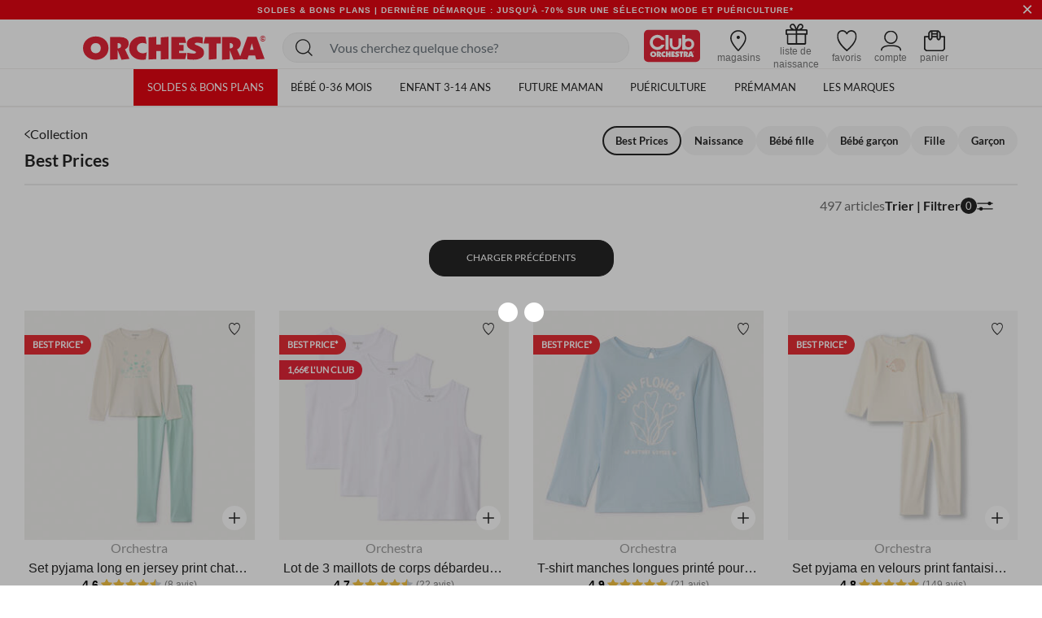

--- FILE ---
content_type: text/html;charset=UTF-8
request_url: https://fr.shop-orchestra.com/fr/collection/best-prices/?start=48&sz=24
body_size: 36942
content:
<!DOCTYPE html>
<html lang="fr">
<head>
<!-- Inclusion du script AB Tasty -->


    <script type="text/javascript" src="https://try.abtasty.com/17a22f1eb748fbc4dfb166b593cd728c.js"></script>


<!--[if gt IE 9]><!-->
<script defer type="text/javascript" src="/on/demandware.static/Sites-FR-Site/-/fr_FR/v1769357045690/js/main.js"></script>

    <script defer type="text/javascript" src="/on/demandware.static/Sites-FR-Site/-/fr_FR/v1769357045690/js/search.js"
        
        >
    </script>

    <script defer type="text/javascript" src="/on/demandware.static/Sites-FR-Site/-/fr_FR/v1769357045690/js/productReviews.js"
        
        >
    </script>


<!--<![endif]-->

<meta charset=UTF-8>

<meta http-equiv="x-ua-compatible" content="ie=edge">

<meta name="viewport" content="width=device-width, initial-scale=1">


<title>
    Best Prices - Orchestra FR
</title>

<meta name="description"
    content="Bienvenue dans la vie de parents ! D&eacute;couvrez en ligne notre offre pu&eacute;riculture, maternit&eacute; et mode enfantine 0-14 ans. Jusqu'&agrave; -50% toute l'ann&eacute;e avec le Club*" />

<meta http-equiv="Cache-control" content="public" />





<!-- FAVICON -->
<link rel="icon" href="/on/demandware.static/Sites-FR-Site/-/default/dwabdeb7c0/images/favicon.ico" />

<!--
<link rel="icon" type="image/png" href="/on/demandware.static/Sites-FR-Site/-/default/dw0544ed20/images/favicons/favicon-196x196.png" sizes="196x196" />
<link rel="icon" type="image/png" href="/on/demandware.static/Sites-FR-Site/-/default/dwe843196c/images/favicons/favicon-96x96.png" sizes="96x96" />
<link rel="icon" type="image/png" href="/on/demandware.static/Sites-FR-Site/-/default/dw286c448b/images/favicons/favicon-32x32.png" sizes="32x32" />
<link rel="icon" type="image/png" href="/on/demandware.static/Sites-FR-Site/-/default/dwf5259c23/images/favicons/favicon-16x16.png" sizes="16x16" />
<link rel="icon" type="image/png" href="/on/demandware.static/Sites-FR-Site/-/default/dw50d5aab0/images/favicons/favicon-128.png" sizes="128x128" />
-->


<link rel="stylesheet" href="/on/demandware.static/Sites-FR-Site/-/fr_FR/v1769357045690/css/global.css" />

    <link rel="stylesheet" href="/on/demandware.static/Sites-FR-Site/-/fr_FR/v1769357045690/css/search.css"  />



    <meta name="google-site-verification" content="_1ah00R2h0rdzMrYUJK9FMhDVv2z4DrLjNpw8FxIw7E" />





<link rel="stylesheet" href="/on/demandware.static/Sites-FR-Site/-/fr_FR/v1769357045690/css/bis.css" />
<script defer src="/on/demandware.static/Sites-FR-Site/-/fr_FR/v1769357045690/js/bis.js"></script>
<input type="hidden" id="bis-button-data" data-url="/on/demandware.store/Sites-FR-Site/fr_FR/BackInStock-ProdInfo" data-is-sfra="true" data-customerid=""/>

<!-- Marketing Cloud Analytics -->
<script type="text/javascript" src="//100009348.collect.igodigital.com/collect.js"></script>
<!-- End Marketing Cloud Analytics -->



<link rel="stylesheet" href="/on/demandware.static/Sites-FR-Site/-/fr_FR/v1769357045690/css/skin/skin.css" />


    <link rel="canonical" href="https://fr.shop-orchestra.com/fr/collection/best-prices/?start=48&amp;sz=24" />


    <link rel="prev" href="https://fr.shop-orchestra.com/fr/collection/best-prices/?start=24&amp;sz=24" />


    <link rel="next" href="https://fr.shop-orchestra.com/fr/collection/best-prices/?start=72&amp;sz=24" />




<!-- Inclusion du script GTM -->

    
    <script>
        window.GTMConstants = {"PAGE_CATEGORY_DEFAULT":"Other","PAGE_CATEGORY_PDP":"product","PAGE_CATEGORY_SEARCH":"searchresults","PAGE_CATEGORY_CATEGORY":"categorie","PAGE_CATEGORY_CHECKOUT":"checkout","PAGE_CATEGORY_LOGIN":"authentication","PAGE_CATEGORY_ACCOUNT":"compte client","PAGE_CATEGORY_WISHLIST":"mywishlist","PAGE_CATEGORY_CONFIRM":"orderconfirmation","PAGE_CATEGORY_NEWSLETTER":"newsletter","PAGE_CATEGORY_CLUBCARD":"club-orchestra","ECOMM_PAGE_TYPE_CART":"cart","ECOMM_PAGE_TYPE_HOMEPAGE":"homepage","ECOMM_PAGE_TYPE_CTS":"cts","ECOMM_PAGE_TYPE_YWL":"ywl","ECOMM_PAGE_TYPE_SEARCHRESULTS":"searchresults","ECOMM_PAGE_TYPE_UNIVERS":"univers","ECOMM_PAGE_TYPE_PANIER":"panier","ECOMM_PAGE_TYPE_THEME":"theme","ECOMM_PAGE_TYPE_STORELOCATOR":"storelocator","ECOMM_PAGE_TYPE_CLUBCARD":"carte club","ECOMM_PAGE_TYPE_LOGIN":"login","ECOMM_PAGE_TYPE_GUIDE":"le guide","ECOMM_PAGE_TYPE_BLOG":"blog","EVENT_TYPE_LOAD":"gtm.load","EVENT_TYPE_DOM":"gtm.dom","EVENT_TYPE_DETAILS":"detail","EVENT_TYPE_ADD_TO_CART":"addToCart","EVENT_TYPE_REMOVE_FROM_CART":"removeFromCart","EVENT_TYPE_WISHLIST":"add_to_wishlist","EVENT_TYPE_PRODUCT_CLICK":"productClick","EVENT_TYPE_PURCHASE":"purchase","EVENT_TYPE_NEWSLETTER":"newsletter","EVENT_TYPE_PRODUCT_DISPLAY":"impression","EVENT_TYPE_CHECKOUT":"checkout","EVENT_TYPE_CHECKOUT_OPTION":"checkout_option","EVENT_TYPE_SUBSCRIPTION":"subscription","EVENT_TYPE_ACCOUNT_CREATION":"creation compte","EVENT_TYPE_OPEN_FILTERS":"open_filters","EVENT_TYPE_CLOSE_FILTERS":"close_filters","CLIENT_WITHOUT_ACCOUNT":"NOIN","CLIENT_WITH_ACCOUNT":"CPPF","CLIENT_NEWSLETTER":"INRL","CLIENT_CLUB":"client_club","CLIENT_CLUB_EXPIRED":"client_club_expired","CLIENT_WEB":"client_web","CLIENT_PROSPECT":"client_prospect","DEVICE_TABLET":"Tablet","DEVICE_MOBILE":"Mobile","DEVICE_DESKTOP":"Desktop","DEVICE_APP_ANDROID":"App_Android","DEVICE_APP_IOS":"App_iOS","ENVIRONMENT_WEB":"Web","ENVIRONMENT_ANDROID":"Android","ENVIRONMENT_IOS":"IOS","ENVIRONMENT_OTHER":"Autre","LOCATION_INSCRIPTION":"creation compte","LOCATION_PREFERENCES":"changement préférences de contact","LOCATION_FOOTER":"footer","PAYMENT_METHOD_CREDIT_CARD":"CB","PAYMENT_METHOD_GIFT_CERTIFICATE":"Carte cadeau","PAYMENT_METHOD_BANK_TRANSFER":"Transfert bancaire","PAYMENT_METHOD_ANDROID":"Android Pay","PAYMENT_METHOD_APPLE":"Apple Pay","CLUB_CARD":"carteClub","NO_CLUB_CARD":"sansCarteClub","ERROR_EVENT":"error.page","ERROR_PAGETYPE":"erreur","ERROR_400":"La syntaxe de la requête est erronée.","ERROR_401":"Une authentification est nécessaire pour accéder à la ressource.","ERROR_403":"Accès refusé.","ERROR_404":"Ressource non trouvée.","ERROR_410":"La ressource n'est plus disponible et aucune adresse de redirection n’est connue.","ERROR_500":"Erreur interne du serveur."};
        window.CSConstants = {"CS_EMPTY":"","CS_PLP_POPIN_FILTERS":"?cs-popin_filtres","CS_ACCOUNT_LOGIN":"?cs-connexion","CS_ACCOUNT_CREATION":"?cs-creation_de_compte","CS_PLP_POPIN_ADD_TO_CART":"?cs-popin_ajouter_au_panier","CS_CHECKOUT_SHIPPING":"?cs-choix-livraison","CS_CHECKOUT_PAYMENT":"?cs-choix-paiement","CS_CHECKOUT_STEPS":["panier","connexion","livraison","paiement"]};
    </script>

    <script>
    gtmLoadEvent = {"event":"gtm.load","data":{"site":"production","nav":{"langage":"fr_FR","currency":"EUR","device":"Desktop","environment":"Web"},"user":{"statut_adherent":"client_prospect"}}};
</script>

    <script>
        var dataLayer = window.dataLayer || [];
        dataLayer.push(gtmLoadEvent);
        
            dataLayer.push({"event":"impression","ecommerce":{"impressions":[{"name":"Set pyjama long en jersey print chat pour fille","id":"HFIS9B","category":"Collection/Pyjamas/Fille","price":"7.99","brand":"Orchestra","variant":"Ecru","position":1,"dimension11":"3 ans","dimension12":"Textile","dimension13":"HFIS9B-ECR-03A","list":"categorie"},{"name":"Lot de 3 maillots de corps débardeurs unis pour garçon","id":"HGAOKX","category":"Enfant/Garçon/Vêtements/Nouvelle collection","price":"9.99","brand":"Orchestra","variant":"Blanc","position":2,"dimension11":"3 ans","dimension12":"Textile","dimension13":"HGAOKX-BLA-03A","list":"categorie"},{"name":"T-shirt manches longues printé pour bébé fille","id":"HI02RD","category":"MODE/Bébé fille/T-shirt/T-shirt manches longues","price":"2.99","brand":"Orchestra","variant":"Bleu clair","position":3,"dimension11":"6 mois","dimension12":"Textile","dimension13":"HI02RD-BLC-06M","list":"categorie"},{"name":"Set pyjama en velours print fantaisie pour bébé fille","id":"HB01EJ","category":"Collection/Best Prices/Naissance","price":"9.99","brand":"Orchestra","variant":"Ecru","position":4,"dimension11":"3 mois","dimension12":"Textile","dimension13":"HB01EJ-ECR-03M","list":"categorie"},{"name":"Lot de 5 boxers unis pour garçon","id":"HGAO41","category":"Enfant/Garçon/Vêtements/Nouvelle collection","price":"15.99","brand":"Orchestra","variant":"Bleu marine","position":5,"dimension11":"2 ans","dimension12":"Textile","dimension13":"HGAO41-GRM-02A","list":"categorie"},{"name":"Sweat molleton avec puff print pour garçon","id":"HGAOP2","category":"Collection/Sweats/Garçon","price":"7.99","brand":"Orchestra","variant":"Vert","position":6,"dimension11":"3 ans","dimension12":"Textile","dimension13":"HGAOP2-GRM-03A","list":"categorie"},{"name":"Sweat uni en molleton print love pour bébé fille","id":"HI02M2","category":"Collection/Pulls, sweatshirts et gilets/Bébé fille","price":"7.99","brand":"Orchestra","variant":"Vert d&#39;eau ","position":7,"dimension11":"6 mois","dimension12":"Textile","dimension13":"HI02M2-VEM-06M","list":"categorie"},{"name":"Sweat molleton printé pour fille","id":"HFIS77","category":"Collection/Pulls, sweatshirts et gilets/Fille","price":"5.99","brand":"Orchestra","variant":"Ecru","position":8,"dimension11":"3 ans","dimension12":"Textile","dimension13":"HFIS77-ECR-03A","list":"categorie"},{"name":"Lot de 2 caleçons longs unis pour bébé fille","id":"HI01XA","category":"Bébé/Bébé fille/Vêtements/Nouvelle collection","price":"7.99","brand":"Orchestra","variant":"Ecru","position":9,"dimension11":"3 mois","dimension12":"Textile","dimension13":"HI01XA-ECR-03M","list":"categorie"},{"name":"Lot de 2 caleçons longs unis pour bébé fille","id":"HI01XA","category":"Bébé/Bébé fille/Vêtements/Nouvelle collection","price":"7.99","brand":"Orchestra","variant":"Rose","position":10,"dimension11":"3 mois","dimension12":"Textile","dimension13":"HI01XA-ROF-03M","list":"categorie"},{"name":"Set pyjama en velours printé uni pour fille","id":"HFIRXL","category":"Enfant/Fille/Scolaire","price":"15.99","brand":"Orchestra","variant":"Sauge","position":11,"dimension11":"3 ans","dimension12":"Textile","dimension13":"HFIRXL-VEC-03A","list":"categorie"},{"name":"Jogging en molleton uni pour bébé garçon","id":"HLAN6T","category":"Looks/Looks Bébé garçon/Geometric Vibes 3-36 mois","price":"7.99","brand":"Orchestra","variant":"Bleu marine","position":12,"dimension11":"3 mois","dimension12":"Textile","dimension13":"HLAN6T-BLF-03M","list":"categorie"},{"name":"Jean effet denim uni pour bébé garçon ","id":"HLANUW","category":"Bébé/Bébé garçon/Vêtements/Nouvelle collection","price":"9.99","brand":"Orchestra","variant":"Bleu Stone ","position":13,"dimension11":"3 mois","dimension12":"Textile","dimension13":"HLANUW-BLM-03M","list":"categorie"},{"name":"Jogging en molleton uni pour bébé garçon","id":"HLANL0","category":"Bébé/Bébé garçon/Vêtements/Nouvelle collection","price":"7.99","brand":"Orchestra","variant":"Kaki","position":14,"dimension11":"3 mois","dimension12":"Textile","dimension13":"HLANL0-VEM-03M","list":"categorie"},{"name":"Pantalon de jogging uni en molleton gratté pour bébé garçon","id":"HLANT0","category":"MODE/Bébé garçon/Pantalon,jean/Pantalon","price":"7.99","brand":"Orchestra","variant":"Bleu canard","position":15,"dimension11":"6 mois","dimension12":"Textile","dimension13":"HLANT0-BLM-06M","list":"categorie"},{"name":"Lot de 3 t-shirts manches longues unis pour garçon","id":"HGAOPM","category":"Collection/T-shirts/Garçon","price":"13.99","brand":"Orchestra","variant":"Beige","position":16,"dimension11":"3 ans","dimension12":"Textile","dimension13":"HGAOPM-BGM-03A","list":"categorie"},{"name":"Sweat molleton oversize printé pour bébé garçon","id":"HLANSV","category":"MODE/Bébé garçon/Pull,gilet,sweat/Sweat","price":"4.99","brand":"Orchestra","variant":"Bleu marine","position":17,"dimension11":"3 mois","dimension12":"Textile","dimension13":"HLANSV-BLF-03M","list":"categorie"},{"name":"T-shirt manches longues printé pour bébé garçon","id":"HLANY0","category":"Collection/T-shirts/Bébé garçon","price":"2.99","brand":"Orchestra","variant":"Ecru","position":18,"dimension11":"3 mois","dimension12":"Textile","dimension13":"HLANY0-ECR-03M","list":"categorie"},{"name":"Jogging molleton uni pour bébé garçon","id":"HLANYJ","category":"Bébé/Bébé garçon/Vêtements/Sportswear","price":"7.99","brand":"Orchestra","variant":"Beige","position":19,"dimension11":"3 mois","dimension12":"Textile","dimension13":"HLANYJ-BGF-03M","list":"categorie"},{"name":"Pantalon slim uni effet crinkle pour garçon","id":"HGANJK","category":"MODE/Garçon/Salopette,jean,pantalon/Pantalon","price":"13.99","brand":"Orchestra","variant":"Bleu marine","position":20,"dimension11":"3 ans","dimension12":"Textile","dimension13":"HGANJK-BLF-03A","list":"categorie"},{"name":"Jogging en molleton slub uni pour garçon","id":"HGAOOE","category":"Collection/SPORTSWEAR/Garçon","price":"9.99","brand":"Orchestra","variant":"Vert","position":21,"dimension11":"3 ans","dimension12":"Textile","dimension13":"HGAOOE-VEM-03A","list":"categorie"},{"name":"Sweat molleton oversize printé pour bébé garçon","id":"HLANY6","category":"Collection/Pulls, sweatshirts et gilets/Bébé garçon","price":"7.99","brand":"Orchestra","variant":"Beige","position":22,"dimension11":"6 mois","dimension12":"Textile","dimension13":"HLANY6-BGC-06M","list":"categorie"},{"name":"Pantalon slim uni effet crinkle pour garçon","id":"HGANJK","category":"MODE/Garçon/Salopette,jean,pantalon/Pantalon","price":"13.99","brand":"Orchestra","variant":"Vert","position":23,"dimension11":"3 ans","dimension12":"Textile","dimension13":"HGANJK-VEM-03A","list":"categorie"},{"name":"Jogging en molleton slub uni pour garçon","id":"HGAOOE","category":"Collection/SPORTSWEAR/Garçon","price":"9.99","brand":"Orchestra","variant":"Bleu","position":24,"dimension11":"3 ans","dimension12":"Textile","dimension13":"HGAOOE-BLF-03A","list":"categorie"}]}});
        
            dataLayer.push({"event":"gtm.load","categorypage":"collection-best-prices","pagetype":"categorie"});
        
    </script>
    
    
        <!-- Google Tag Manager site-specific -->
        <script>
            (function(w,d,s,l,i){w[l]=w[l]||[];w[l].push({'gtm.start':
            new Date().getTime(),event:'gtm.js'});var f=d.getElementsByTagName(s)[0],
            j=d.createElement(s),dl=l!='dataLayer'?'&l='+l:'';j.async=true;j.src=
            'https://metrics.shop-orchestra.com/v8kvqv83dwvzzmu.js?aw='+i.replace(/^GTM-/, '')+dl;f.parentNode.insertBefore(j,f);
            })(window,document,'script','dataLayer','GTM-5GNCCTS');
        </script>
        <!-- End Google Tag Manager -->
    

    <!-- Google Tag Manager - ToHero AGEC -->
    
    
    
    <!-- End Google Tag Manager -->









<script type="text/javascript">//<!--
/* <![CDATA[ (head-active_data.js) */
var dw = (window.dw || {});
dw.ac = {
    _analytics: null,
    _events: [],
    _category: "",
    _searchData: "",
    _anact: "",
    _anact_nohit_tag: "",
    _analytics_enabled: "true",
    _timeZone: "Europe/Paris",
    _capture: function(configs) {
        if (Object.prototype.toString.call(configs) === "[object Array]") {
            configs.forEach(captureObject);
            return;
        }
        dw.ac._events.push(configs);
    },
	capture: function() { 
		dw.ac._capture(arguments);
		// send to CQ as well:
		if (window.CQuotient) {
			window.CQuotient.trackEventsFromAC(arguments);
		}
	},
    EV_PRD_SEARCHHIT: "searchhit",
    EV_PRD_DETAIL: "detail",
    EV_PRD_RECOMMENDATION: "recommendation",
    EV_PRD_SETPRODUCT: "setproduct",
    applyContext: function(context) {
        if (typeof context === "object" && context.hasOwnProperty("category")) {
        	dw.ac._category = context.category;
        }
        if (typeof context === "object" && context.hasOwnProperty("searchData")) {
        	dw.ac._searchData = context.searchData;
        }
    },
    setDWAnalytics: function(analytics) {
        dw.ac._analytics = analytics;
    },
    eventsIsEmpty: function() {
        return 0 == dw.ac._events.length;
    }
};
/* ]]> */
// -->
</script>
<script type="text/javascript">//<!--
/* <![CDATA[ (head-cquotient.js) */
var CQuotient = window.CQuotient = {};
CQuotient.clientId = 'aaru-FR';
CQuotient.realm = 'AARU';
CQuotient.siteId = 'FR';
CQuotient.instanceType = 'prd';
CQuotient.locale = 'fr_FR';
CQuotient.fbPixelId = '__UNKNOWN__';
CQuotient.activities = [];
CQuotient.cqcid='';
CQuotient.cquid='';
CQuotient.cqeid='';
CQuotient.cqlid='';
CQuotient.apiHost='api.cquotient.com';
/* Turn this on to test against Staging Einstein */
/* CQuotient.useTest= true; */
CQuotient.useTest = ('true' === 'false');
CQuotient.initFromCookies = function () {
	var ca = document.cookie.split(';');
	for(var i=0;i < ca.length;i++) {
	  var c = ca[i];
	  while (c.charAt(0)==' ') c = c.substring(1,c.length);
	  if (c.indexOf('cqcid=') == 0) {
		CQuotient.cqcid=c.substring('cqcid='.length,c.length);
	  } else if (c.indexOf('cquid=') == 0) {
		  var value = c.substring('cquid='.length,c.length);
		  if (value) {
		  	var split_value = value.split("|", 3);
		  	if (split_value.length > 0) {
			  CQuotient.cquid=split_value[0];
		  	}
		  	if (split_value.length > 1) {
			  CQuotient.cqeid=split_value[1];
		  	}
		  	if (split_value.length > 2) {
			  CQuotient.cqlid=split_value[2];
		  	}
		  }
	  }
	}
}
CQuotient.getCQCookieId = function () {
	if(window.CQuotient.cqcid == '')
		window.CQuotient.initFromCookies();
	return window.CQuotient.cqcid;
};
CQuotient.getCQUserId = function () {
	if(window.CQuotient.cquid == '')
		window.CQuotient.initFromCookies();
	return window.CQuotient.cquid;
};
CQuotient.getCQHashedEmail = function () {
	if(window.CQuotient.cqeid == '')
		window.CQuotient.initFromCookies();
	return window.CQuotient.cqeid;
};
CQuotient.getCQHashedLogin = function () {
	if(window.CQuotient.cqlid == '')
		window.CQuotient.initFromCookies();
	return window.CQuotient.cqlid;
};
CQuotient.trackEventsFromAC = function (/* Object or Array */ events) {
try {
	if (Object.prototype.toString.call(events) === "[object Array]") {
		events.forEach(_trackASingleCQEvent);
	} else {
		CQuotient._trackASingleCQEvent(events);
	}
} catch(err) {}
};
CQuotient._trackASingleCQEvent = function ( /* Object */ event) {
	if (event && event.id) {
		if (event.type === dw.ac.EV_PRD_DETAIL) {
			CQuotient.trackViewProduct( {id:'', alt_id: event.id, type: 'raw_sku'} );
		} // not handling the other dw.ac.* events currently
	}
};
CQuotient.trackViewProduct = function(/* Object */ cqParamData){
	var cq_params = {};
	cq_params.cookieId = CQuotient.getCQCookieId();
	cq_params.userId = CQuotient.getCQUserId();
	cq_params.emailId = CQuotient.getCQHashedEmail();
	cq_params.loginId = CQuotient.getCQHashedLogin();
	cq_params.product = cqParamData.product;
	cq_params.realm = cqParamData.realm;
	cq_params.siteId = cqParamData.siteId;
	cq_params.instanceType = cqParamData.instanceType;
	cq_params.locale = CQuotient.locale;
	
	if(CQuotient.sendActivity) {
		CQuotient.sendActivity(CQuotient.clientId, 'viewProduct', cq_params);
	} else {
		CQuotient.activities.push({activityType: 'viewProduct', parameters: cq_params});
	}
};
/* ]]> */
// -->
</script>
<!-- Demandware Apple Pay -->

<style type="text/css">ISAPPLEPAY{display:inline}.dw-apple-pay-button,.dw-apple-pay-button:hover,.dw-apple-pay-button:active{background-color:black;background-image:-webkit-named-image(apple-pay-logo-white);background-position:50% 50%;background-repeat:no-repeat;background-size:75% 60%;border-radius:5px;border:1px solid black;box-sizing:border-box;margin:5px auto;min-height:30px;min-width:100px;padding:0}
.dw-apple-pay-button:after{content:'Apple Pay';visibility:hidden}.dw-apple-pay-button.dw-apple-pay-logo-white{background-color:white;border-color:white;background-image:-webkit-named-image(apple-pay-logo-black);color:black}.dw-apple-pay-button.dw-apple-pay-logo-white.dw-apple-pay-border{border-color:black}</style>


    
        <script type="application/ld+json">
            [{"@context":"https://schema.org","@type":"BreadcrumbList","itemListElement":[{"@type":"ListItem","position":1,"name":"Orchestra","item":"https://fr.shop-orchestra.com/"},{"@type":"ListItem","position":2,"name":"Collection","item":"https://fr.shop-orchestra.com/fr/collection/"},{"@type":"ListItem","position":3,"name":"Best Prices","item":"https://fr.shop-orchestra.com/fr/collection/best-prices/"}]},{"@context":"https://schema.org","@type":"Organization","name":"Orchestra","logo":"https://fr.shop-orchestra.com/on/demandware.static/Sites-FR-Site/-/default/dw2e328f94/images/logo-orchestra-header.svg","url":"https://fr.shop-orchestra.com/","hasMemberProgram":{"@type":"MemberProgram","name":"Club Orchestra","description":"Jusqu'à -50% sur toute l'année","url":"https://fr.shop-orchestra.com/fr/club-orchestra.html","hasTiers":{"@type":"MemberProgramTier","name":"club","url":"https://fr.shop-orchestra.com/fr/club-orchestra.html","hasTierBenefit":["https://schema.org/TierBenefitLoyaltyPrice"]}}},{"@context":"http://schema.org/","@type":"ItemList","itemListElement":[{"@type":"ListItem","position":1,"url":"https://fr.shop-orchestra.com/fr/enfant/fille/sous-vetements-et-nuit/pyjamas/pyjamas-legers/set-pyjama-long-en-jersey-print-chat-pour-fille-HFIS9B.html"},{"@type":"ListItem","position":2,"url":"https://fr.shop-orchestra.com/fr/enfant/garcon/sous-vetements-et-nuit/maillots-de-corps/lot-de-3-maillots-de-corps-debardeurs-unis-pour-garcon-HGAOKX.html"},{"@type":"ListItem","position":3,"url":"https://fr.shop-orchestra.com/fr/bebe/bebe-fille/vetements/t-shirts-sous-pulls/t-shirt-manches-longues%C2%A0/t-shirt-manches-longues-printe-pour-bebe-fille-HI02RD%2DBLC%2D06M.html"},{"@type":"ListItem","position":4,"url":"https://fr.shop-orchestra.com/fr/bebe/bebe-fille/sous-vetements-et-nuit/pyjamas-dors-bien/pyjama-chaud%C2%A0/set-pyjama-en-velours-print-fantaisie-pour-bebe-fille-HB01EJ%2DECR%2D03M.html"},{"@type":"ListItem","position":5,"url":"https://fr.shop-orchestra.com/fr/enfant/garcon/sous-vetements-et-nuit/boxers-slips/lot-de-5-boxers-unis-pour-garcon-HGAO41.html"},{"@type":"ListItem","position":6,"url":"https://fr.shop-orchestra.com/fr/enfant/garcon/vetements/pulls-gilets-sweatshirts/sweats/sweat-molleton-avec-puff-print-pour-garcon-HGAOP2%2DGRM%2D03A.html"},{"@type":"ListItem","position":7,"url":"https://fr.shop-orchestra.com/fr/bebe/bebe-fille/vetements/pulls-gilets-sweatshirts/sweats/sweat-uni-en-molleton-print-love-pour-bebe-fille-HI02M2%2DVEM%2D06M.html"},{"@type":"ListItem","position":8,"url":"https://fr.shop-orchestra.com/fr/enfant/fille/vetements/pulls-gilets-sweatshirts/sweats/sweat-molleton-printe-pour-fille-HFIS77%2DECR%2D03A.html"},{"@type":"ListItem","position":9,"url":"https://fr.shop-orchestra.com/fr/bebe/bebe-fille/vetements/leggings-calecons/lot-de-2-calecons-longs-unis-pour-bebe-fille-HI01XA%2DECR%2D03M.html"},{"@type":"ListItem","position":10,"url":"https://fr.shop-orchestra.com/fr/bebe/bebe-fille/vetements/leggings-calecons/lot-de-2-calecons-longs-unis-pour-bebe-fille-HI01XA%2DROF%2D03M.html"},{"@type":"ListItem","position":11,"url":"https://fr.shop-orchestra.com/fr/enfant/fille/sous-vetements-et-nuit/pyjamas/pyjamas-chauds/set-pyjama-en-velours-printe-uni-pour-fille-HFIRXL%2DVEC%2D03A.html"},{"@type":"ListItem","position":12,"url":"https://fr.shop-orchestra.com/fr/bebe/bebe-garcon/vetements/pantalons-jeans-joggings/pantalons-de-jogging/jogging-en-molleton-uni-pour-bebe-garcon-HLAN6T%2DBLF%2D03M.html"},{"@type":"ListItem","position":13,"url":"https://fr.shop-orchestra.com/fr/bebe/bebe-garcon/vetements/pantalons-jeans-joggings/jeans/jean-effet-denim-uni-pour-bebe-garcon--HLANUW.html"},{"@type":"ListItem","position":14,"url":"https://fr.shop-orchestra.com/fr/bebe/bebe-garcon/vetements/pantalons-jeans-joggings/pantalons-de-jogging/jogging-en-molleton-uni-pour-bebe-garcon-HLANL0%2DVEM%2D03M.html"},{"@type":"ListItem","position":15,"url":"https://fr.shop-orchestra.com/fr/bebe/bebe-garcon/vetements/pantalons-jeans-joggings/pantalons-de-jogging/pantalon-de-jogging-uni-en-molleton-gratte-pour-bebe-garcon-HLANT0%2DBLM%2D06M.html"},{"@type":"ListItem","position":16,"url":"https://fr.shop-orchestra.com/fr/enfant/garcon/vetements/t-shirts-sous-pulls/t-shirt-manches-longues%C2%A0/lot-de-3-t-shirts-manches-longues-unis-pour-garcon-HGAOPM%2DBGM%2D03A.html"},{"@type":"ListItem","position":17,"url":"https://fr.shop-orchestra.com/fr/bebe/bebe-garcon/vetements/pulls-gilets-sweatshirts/sweats/sweat-molleton-oversize-printe-pour-bebe-garcon-HLANSV.html"},{"@type":"ListItem","position":18,"url":"https://fr.shop-orchestra.com/fr/bebe/bebe-garcon/vetements/t-shirts-sous-pulls/t-shirts-manches-longues/t-shirt-manches-longues-printe-pour-bebe-garcon-HLANY0.html"},{"@type":"ListItem","position":19,"url":"https://fr.shop-orchestra.com/fr/bebe/bebe-garcon/vetements/pantalons-jeans-joggings/pantalons-de-jogging/jogging-molleton-uni-pour-bebe-garcon-HLANYJ%2DBGF%2D03M.html"},{"@type":"ListItem","position":20,"url":"https://fr.shop-orchestra.com/fr/enfant/garcon/vetements/pantalons-jeans-joggings/pantalons/pantalon-slim-uni-effet-crinkle-pour-garcon-HGANJK%2DBLF%2D03A.html"},{"@type":"ListItem","position":21,"url":"https://fr.shop-orchestra.com/fr/enfant/garcon/vetements/pantalons-jeans-joggings/pantalons-de-jogging/jogging-en-molleton-slub-uni-pour-garcon-HGAOOE%2DVEM%2D03A.html"},{"@type":"ListItem","position":22,"url":"https://fr.shop-orchestra.com/fr/bebe/bebe-garcon/vetements/pulls-gilets-sweatshirts/sweats/sweat-molleton-oversize-printe-pour-bebe-garcon-HLANY6%2DBGC%2D06M.html"},{"@type":"ListItem","position":23,"url":"https://fr.shop-orchestra.com/fr/enfant/garcon/vetements/pantalons-jeans-joggings/pantalons/pantalon-slim-uni-effet-crinkle-pour-garcon-HGANJK%2DVEM%2D03A.html"},{"@type":"ListItem","position":24,"url":"https://fr.shop-orchestra.com/fr/enfant/garcon/vetements/pantalons-jeans-joggings/pantalons-de-jogging/jogging-en-molleton-slub-uni-pour-garcon-HGAOOE%2DBLF%2D03A.html"}]}]
        </script>
    


</head>
<body>

    
        <!-- Google Tag Manager (noscript) -->
        <noscript>

            <iframe src="https://metrics.shop-orchestra.com/ns.html?id=GTM-5GNCCTS" height="0" width="0" style="display:none;visibility:hidden"
            ></iframe>

        </noscript>
        <!-- End Google Tag Manager (noscript) -->
    

    <!-- Google Tag Manager (noscript) - ToHero AGEC -->
    
    
    
    <!-- End Google Tag Manager (noscript) -->






<!-- SFRA Gift Registry -->

<!-- Orchestra Birth List -->

<div class="page" data-action="Search-Show" data-querystring="cgid=collection-best-prices&amp;start=48&amp;sz=24" >

<header class="site-header search-show">
    <div class="header-banner slide-up is-hidden">
        <div class="container-fluid">
            <div class="d-flex justify-content-between">
                <div class="d-none d-lg-block"></div>
                <div class="content">
                    
	 


	<div class="html-slot-container">
    
        
            <!-- DEBUT CSS -->
<style>
   .carousel-inner a:hover {
      text-decoration: none;
   }

   .header-banner {
      display: flex;
      align-items: center;
      background-color: #e30713;
      font-size: 10px;
      letter-spacing: 1px;
      font-weight: 800;
   }

   .header-banner .close-button .close {
      background-color: #e30713;
      color: #FFF;
   }

   .header-banner div:nth-child(1) {
      align-items: center;
   }

   .color-her {
      color: #FFF;
   }

   .color-her:hover {
      color: #FFF;
   }

   .text-underline {
      text-decoration: underline;
   }

   .close {
      text-shadow: none;
   }

   .header-banner .content {
      width: 100%;
   }

   .header-banner sup {
      top: -.25em;
   }

   @media screen and (max-width: 768px) {
      .header-banner {
         height: 2.6rem;
      }
   }

   @media screen and (max-width: 480px) {
      .header-banner {
         /* height: 2rem; */
         font-size: 9px;
         letter-spacing: 0;
      }
   }
</style>
<!-- FIN CSS -->
<div id="globalheaderDiv" class="carousel slide" data-ride="carousel">
   <div class="carousel-inner">
      <div class="carousel-item h-auto active">
         <a href="https://fr.shop-orchestra.com/fr/soldes/" class="text-center color-her text-uppercase px-5 px-md-0 d-block">Soldes & Bons plans | dernière démarque :  Jusqu'à -70% sur une sélection mode et puériculture*</a>
      </div>
      <div class="carousel-item h-auto">
         <a href="https://fr.shop-orchestra.com/fr/nouvelle-collection/" class="text-center color-her text-uppercase px-5 px-md-0 d-block">LES BEAUX JOURS REVIENNENT, DÉCOUVREZ LA NOUVELLE COLLECTION</a>
     </div>
   </div>
</div>
        
    
</div>
 
	
                </div>
                <div class="close-button">
                    <button type="button" class="close" aria-label="Close">
                        <span aria-hidden="true">
                            &times;
                        </span>
                    </button>
                </div>
            </div>
        </div>
    </div>
    <nav role="navigation" id="navigation" class="navigation">
        <div class="header">
            <div class="row m-0">
                <div class="col-12 p-0">
                    <div class="navbar-header px-2 px-xl-0 center_xxxl">
                        <div class="logo-desktop">
                            <button class="navbar-toggler d-xl-none pl-0" type="button" aria-controls="sg-navbar-collapse" aria-expanded="false" aria-label="Toggle navigation">
                                <i class="toggle-menu-mobile icon-menu-burger"></i>
                                <span class="sr-only hidden-lg-down">
                                    Menu
                                </span>
                            </button>
                            
                            
                                <div class="navbar-header brand hide-on-sticked-mobile aling-items-center">
                                    <span class="logo-home brand-logo link-cbo  d-flex aling-items-center" data-cbo="aHR0cHM6Ly9mci5zaG9wLW9yY2hlc3RyYS5jb20=" title="Orchestra Accueil">
                                        <img src="https://fr.shop-orchestra.com/on/demandware.static/-/Library-Sites-OrchestraSharedLibrary/default/dwd2d56c73/logo-orchestra-header.svg" alt="Logo Orchestra">
<!--<img src="https://fr.shop-orchestra.com/on/demandware.static/-/Library-Sites-OrchestraSharedLibrary/default/dw71ace8d1/logo-orchestra-noel.svg" alt="Logo Orchestra">-->
<!-- <img src="https://fr.shop-orchestra.com/on/demandware.static/-/Library-Sites-OrchestraSharedLibrary/default/dw27d9cd8c/logo-orchestra-octobre_rose.svg" alt="Logo Orchestra"> -->
                                    </span>
                                </div>
                            
                            <div class="show-on-sticked-mobile search-mobile">
                                <div class="site-search">
    <form role="search"
        action="/fr/search"
        method="get"
        name="simpleSearch"
        class="m-0"
    >
        <input class="form-control search-field general-search-input"
            type="text"
            name="q"
            value=""
            placeholder="Vous cherchez quelque chose?"
            data-placeholder1="Vous cherchez quelque chose?"
            data-placeholder2="Rechercher"
            role="combobox"
            aria-describedby="search-assistive-text"
            aria-haspopup="listbox"
            aria-owns="search-results"
            aria-expanded="false"
            aria-autocomplete="list"
            aria-activedescendant=""
            aria-controls="search-results"
            aria-label="Saisir un mot cl&eacute; ou un num&eacute;ro d''article"
            autocomplete="off" />
        <button type="reset" name="reset-button" class="reset-button d-none" aria-label="Effacer les mots cl&eacute;s recherch&eacute;s">
            <i class="fa icon-close" aria-hidden="true"></i>
        </button>
        <button type="submit" name="search-button" class="search-submit" aria-label="Rechercher ces mots cl&eacute;s">
            <i class="fa icon-recherche" aria-hidden="true"></i>
        </button>
        <input type="hidden" value="fr_FR" name="lang">
    </form>
</div>

                            </div>
                        </div>
                        <div class="p-0 hidden-lg-down search-desktop">
                            <div class="d-flex align-items-center justify-content-center h-100">
                                <div class="search w-100">
                                    <div class="site-search">
    <form role="search"
        action="/fr/search"
        method="get"
        name="simpleSearch"
        class="m-0"
    >
        <input class="form-control search-field general-search-input"
            type="text"
            name="q"
            value=""
            placeholder="Vous cherchez quelque chose?"
            data-placeholder1="Vous cherchez quelque chose?"
            data-placeholder2="Rechercher"
            role="combobox"
            aria-describedby="search-assistive-text"
            aria-haspopup="listbox"
            aria-owns="search-results"
            aria-expanded="false"
            aria-autocomplete="list"
            aria-activedescendant=""
            aria-controls="search-results"
            aria-label="Saisir un mot cl&eacute; ou un num&eacute;ro d''article"
            autocomplete="off" />
        <button type="reset" name="reset-button" class="reset-button d-none" aria-label="Effacer les mots cl&eacute;s recherch&eacute;s">
            <i class="fa icon-close" aria-hidden="true"></i>
        </button>
        <button type="submit" name="search-button" class="search-submit" aria-label="Rechercher ces mots cl&eacute;s">
            <i class="fa icon-recherche" aria-hidden="true"></i>
        </button>
        <input type="hidden" value="fr_FR" name="lang">
    </form>
</div>

                                </div>
                            </div>
                        </div>
                        <div class="p-1">
                            <div class="h-100 search-picto">
                                <div class="header-icon-wrapper header-card-club">
                                    <a class="d-flex header-card-club__link" href="/fr/club-orchestra.html">
                                        <i class="fa icon-ico-club icon-picto-header" aria-hidden="true"></i>
                                        <span class="sr-only" aria-hidden="true">
                                            Ma Carte Club
                                        </span>
                                    </a>
                                </div>
                                <div class="header-icon-wrapper header-store-locator hidden-sm-down">
                                    <a href="/fr/stores" class="text-decoration-none d-flex flex-column align-items-center">
                                        <i class="fa icon-ico-shopfinder icon-picto-header" aria-hidden="true"></i>
                                        <span class="icon-text hidden-lg-down" aria-hidden="true">
                                            magasins
                                        </span>
                                    </a>
                                </div>
                                
                                    <div class="header-icon-wrapper header-birth-list hidden-sm-down">
                                        <a href="/fr/liste-de-naissance-orchestra.html" class="text-decoration-none d-flex flex-column align-items-center">
                                            <i class="fa icon-ico_ln icon-picto-header" aria-hidden="true"></i>
                                            <span class="icon-text hidden-lg-down" aria-hidden="true">
                                                liste de naissance
                                            </span>
                                        </a>
                                    </div>
                                
                                <div class="header-icon-wrapper header-wish-list" data-items-url="L29uL2RlbWFuZHdhcmUuc3RvcmUvU2l0ZXMtRlItU2l0ZS9mcl9GUi9XaXNobGlzdC1HZXRMaXN0SnNvbg==">

                                    <a href="/fr/wishlist" class="text-decoration-none d-flex flex-column align-items-center header-wish-list__link">
                                        <i class="fa icon-ico-wish icon-picto-header" aria-hidden="true"></i>
                                        <span class="icon-text hidden-lg-down" aria-hidden="true">
                                            favoris
                                        </span>
                                    </a>
                                </div>
                                <div class="header-icon-wrapper header-account">
                                    
    


    <div class="account-motivation-popin">
        <div class="account-motivation-popin-header">
            <p class="account-motivation-popin-text">
                Accédez à votre compte<br>et à vos avantages
            </p>
            <button class="account-motivation-popin-close" type="button"
                aria-label="Fermer"
            >
                <svg width="14" height="14" viewBox="0 0 24 24" fill="none" xmlns="http://www.w3.org/2000/svg">
                    <path
                        d="M3.11 0.86C2.78 0.54 2.34 0.36 1.87 0.37C1.41 0.37 0.97 0.55 0.65 0.88C0.32 1.21 0.13 1.65 0.13 2.11C0.13 2.57 0.3 3.01 0.62 3.34L9.26 11.97L0.5 20.75C0.18 21.09 0 21.53 0 21.99C0 22.46 0.18 22.9 0.5 23.24C0.86 23.52 1.31 23.67 1.77 23.65C2.22 23.64 2.66 23.46 2.99 23.14L11.73 14.43L20.82 23.5C21.15 23.82 21.6 24 22.06 24C22.53 24 22.97 23.82 23.31 23.5C23.63 23.15 23.81 22.69 23.81 22.21C23.81 21.73 23.63 21.27 23.31 20.92L14.24 11.91L23.19 2.99C23.52 2.66 23.7 2.21 23.7 1.74C23.7 1.28 23.52 0.83 23.19 0.5C22.86 0.17 22.41 -0.01 21.94 0C21.48 0 21.03 0.17 20.7 0.5L11.77 9.46L3.11 0.86Z"
                        fill="#262626" />
                </svg>
            </button>
        </div>
        <div class="account-motivation-popin-body">
            <a class="account-motivation-popin-cta" href="https://fr.shop-orchestra.com/on/demandware.store/Sites-FR-Site/fr_FR/Login-Show"
                aria-label="Connexion/Inscription"
                >
                Connexion/Inscription
            </a>
        </div>
    </div>

    <div class="dotMenu"></div>


    <a href="https://fr.shop-orchestra.com/on/demandware.store/Sites-FR-Site/fr_FR/Login-Show" class="text-decoration-none d-flex flex-column align-items-center">
        <i class="fa icon-ico_account icon-picto-header" aria-hidden="true"></i>
        <span class="user-message" data-isloggedin="false" data-isclubmember="false"
            aria-hidden="true"
        >
            Connexion
        </span>
        <span class="icon-text hidden-lg-down" aria-hidden="true">
            compte
        </span>
    </a>


                                </div>
                                <div class="header-icon-wrapper minicart" data-action-url="L29uL2RlbWFuZHdhcmUuc3RvcmUvU2l0ZXMtRlItU2l0ZS9mcl9GUi9DYXJ0LU1pbmlDYXJ0U2hvdw==">
                                    <div class="minicart-total hide-link-med">
    <span class="minicart-link cbo text-decoration-none d-flex flex-column align-items-center" data-cbo="aHR0cHM6Ly9mci5zaG9wLW9yY2hlc3RyYS5jb20vZnIvY2FydA==" title="0 articles au panier" aria-label="0 articles au panier" aria-haspopup="true">
        <i class="fa icon-ico_cart icon-picto-header" aria-hidden="true"></i>
        <span class="minicart-quantity d-none">
            0
        </span>
        <span class="icon-text hidden-lg-down" aria-hidden="true">
            panier
        </span>
    </span>
</div>

<div class="minicart-total hide-no-link">
    <i class="fa icon-ico_cart icon-picto-header" aria-hidden="true"></i>
    <span class="minicart-quantity">
        0
    </span>
</div>
<div class="popover popover-bottom"></div>

                                </div>
                            </div>
                        </div>
                    </div>
                </div>
            </div>
        </div>
        <div data-action="L29uL2RlbWFuZHdhcmUuc3RvcmUvU2l0ZXMtRlItU2l0ZS9mcl9GUi9QYWdlLUhlYWRlck1lbnU/Y3VycmVudENhdGVnb3J5SUQ9Y29sbGVjdGlvbi1iZXN0LXByaWNlcyZyZW5kZXJTdWJDYXQ9dHJ1ZQ==" class="main-menu navbar-toggleable-lg menu-toggleable-left multilevel-dropdown d-none d-xl-block mt-xl-5" id="sg-navbar-collapse">
            

















<nav class="navbar navbar-expand-xl bg-inverse col-12" style="   ">
    <div class="close-menu d-xl-none">
        <div class="d-flex justify-content-between align-items-center">
            
            
                <div class="navbar-mobile-logo">
                    <a class="logo-home brand-logo link-cbo" data-cbo="aHR0cHM6Ly9mci5zaG9wLW9yY2hlc3RyYS5jb20=" title="Orchestra Accueil">
                        <img src="https://fr.shop-orchestra.com/on/demandware.static/-/Library-Sites-OrchestraSharedLibrary/default/dwd2d56c73/logo-orchestra-header.svg" alt="Logo Orchestra">
<!--<img src="https://fr.shop-orchestra.com/on/demandware.static/-/Library-Sites-OrchestraSharedLibrary/default/dw71ace8d1/logo-orchestra-noel.svg" alt="Logo Orchestra">-->
<!-- <img src="https://fr.shop-orchestra.com/on/demandware.static/-/Library-Sites-OrchestraSharedLibrary/default/dw27d9cd8c/logo-orchestra-octobre_rose.svg" alt="Logo Orchestra"> -->
                    </a>
                </div>
            
            <div class="close-button close-button-main">
                <button role="button" aria-label="Fermer le menu">
                    <i class="fa icon-close" aria-hidden="true"></i>
                </button>
            </div>
        </div>
    </div>
    <div class="menu-group" role="navigation">
        <div class="d-xl-none">
            
	 

	
        </div>
        
        <ul class="nav navbar-nav justify-content-center category-level-1 p-0  " role="menu" >
            
                
                    
                    
                        <li class="nav-item dropdown" role="presentation">
                            <a style="--skin-menu-color-2:#FFF; --skin-link-color-3:#FFF; --skin-menu-desktop-bg:#e30713; --skin-menu-mobile-bg:#e30713; " href="/fr/soldes/" id="soldes" class="nav-link dropdown-toggle text-uppercase" role="button" data-toggle="dropdown" aria-haspopup="true" aria-expanded="false" tabindex="0">
                                
                                    <img src="[data-uri]" data-src="/on/demandware.static/-/Sites-orchestra-navigation-fr/default/dw0dbf240c/navigation/soldes-blanc.svg" title="Soldes &amp; Bons plans" alt="Soldes &amp; Bons plans" class="d-xl-none nav-item-icon lazyload"/>
                                
                                <span>
                                    Soldes &amp; Bons plans
                                </span>
                            </a>
                            
                        </li>
                    
                
                    
                    
                        <li class="nav-item dropdown" role="presentation">
                            <a style="    " href="https://fr.shop-orchestra.com/fr/bebe.html" id="bb" class="nav-link dropdown-toggle text-uppercase" role="button" data-toggle="dropdown" aria-haspopup="true" aria-expanded="false" tabindex="0">
                                
                                    <img src="[data-uri]" data-src="/on/demandware.static/-/Sites-orchestra-navigation-fr/default/dwce53b244/navigation/bebe.svg" title="B&eacute;b&eacute; 0-36 mois" alt="B&eacute;b&eacute; 0-36 mois" class="d-xl-none nav-item-icon lazyload"/>
                                
                                <span>
                                    B&eacute;b&eacute; 0-36 mois
                                </span>
                            </a>
                            
                        </li>
                    
                
                    
                    
                        <li class="nav-item dropdown" role="presentation">
                            <a style="    " href="https://fr.shop-orchestra.com/fr/enfant.html" id="enfant" class="nav-link dropdown-toggle text-uppercase" role="button" data-toggle="dropdown" aria-haspopup="true" aria-expanded="false" tabindex="0">
                                
                                    <img src="[data-uri]" data-src="/on/demandware.static/-/Sites-orchestra-navigation-fr/default/dw16cd3851/navigation/enfant.svg" title="Enfant 3-14 ans" alt="Enfant 3-14 ans" class="d-xl-none nav-item-icon lazyload"/>
                                
                                <span>
                                    Enfant 3-14 ans
                                </span>
                            </a>
                            
                        </li>
                    
                
                    
                    
                        <li class="nav-item dropdown" role="presentation">
                            <a style="    " href="https://fr.shop-orchestra.com/fr/future-maman.html" id="fm" class="nav-link dropdown-toggle text-uppercase" role="button" data-toggle="dropdown" aria-haspopup="true" aria-expanded="false" tabindex="0">
                                
                                    <img src="[data-uri]" data-src="/on/demandware.static/-/Sites-orchestra-navigation-fr/default/dw4e3e53dd/navigation/future-maman.svg" title="Future maman" alt="Future maman" class="d-xl-none nav-item-icon lazyload"/>
                                
                                <span>
                                    Future maman
                                </span>
                            </a>
                            
                        </li>
                    
                
                    
                    
                        <li class="nav-item dropdown" role="presentation">
                            <a style="    " href="https://fr.shop-orchestra.com/fr/puericulture.html" id="boutique-puericulture" class="nav-link dropdown-toggle text-uppercase" role="button" data-toggle="dropdown" aria-haspopup="true" aria-expanded="false" tabindex="0">
                                
                                    <img src="[data-uri]" data-src="/on/demandware.static/-/Sites-orchestra-navigation-fr/default/dw0b3fd02e/navigation/puericulture.svg" title="Pu&eacute;riculture" alt="Pu&eacute;riculture" class="d-xl-none nav-item-icon lazyload"/>
                                
                                <span>
                                    Pu&eacute;riculture
                                </span>
                            </a>
                            
                        </li>
                    
                
                    
                    
                        <li class="nav-item dropdown" role="presentation">
                            <a style="--skin-menu-color-2:#262626;    " href="https://fr.shop-orchestra.com/fr/premaman.html" id="menu-premaman" class="nav-link dropdown-toggle text-uppercase" role="button" data-toggle="dropdown" aria-haspopup="true" aria-expanded="false" tabindex="0">
                                
                                    <img src="[data-uri]" data-src="/on/demandware.static/-/Sites-orchestra-navigation-fr/default/dwaa47ad55/navigation/premaman.svg" title="Pr&eacute;maman" alt="Pr&eacute;maman" class="d-xl-none nav-item-icon lazyload"/>
                                
                                <span>
                                    Pr&eacute;maman
                                </span>
                            </a>
                            
                        </li>
                    
                
                    
                    
                        <li class="nav-item dropdown" role="presentation">
                            <a style="--skin-menu-color-2:#262626;    " href="https://fr.shop-orchestra.com/fr/marque.html" id="en-ce-moment-pueri" class="nav-link dropdown-toggle text-uppercase" role="button" data-toggle="dropdown" aria-haspopup="true" aria-expanded="false" tabindex="0">
                                
                                    <img src="[data-uri]" data-src="/on/demandware.static/-/Sites-orchestra-navigation-fr/default/dw105f6a60/navigation/marques.svg" title="Les Marques" alt="Les Marques" class="d-xl-none nav-item-icon lazyload"/>
                                
                                <span>
                                    Les Marques
                                </span>
                            </a>
                            
                        </li>
                    
                
            
            
            <li class="account-nav-item d-xl-none">
                
    
    <div class="content-asset"><!-- dwMarker="content" dwContentID="09bba3f2b4ad913c7b82d94f8d" -->
        <style>
    .main-menu.menu-toggleable-left {margin-top: 0 !important;}
</style>

<ul class="header-mobile-nav list-inline d-xl-none">
    <li class="nav-item mobile-nav-item" role="presentation"><a href="https://fr.shop-orchestra.com/fr/account" title="MON COMPTE" class="nav-link">MON COMPTE</a></li>
    <li class="nav-item mobile-nav-item" role="presentation"><a href="https://fr.shop-orchestra.com/fr/club-orchestra.html" title="LE CLUB" class="nav-link">LE CLUB</a></li>
    <li class="nav-item mobile-nav-item" role="presentation"><a href="https://fr.shop-orchestra.com/fr/liste-de-naissance-orchestra.html" title="MA LISTE DE NAISSANCE" class="nav-link">MA LISTE DE NAISSANCE</a></li>
    
    <li class="nav-item mobile-nav-item" role="presentation"><a href="https://fr.shop-orchestra.com/fr/carte-cadeau-orchestra.html" title="LA CARTE CADEAU" class="nav-link">LA CARTE CADEAU</a></li>
    <li class="nav-item mobile-nav-item" role="presentation"><a href="https://fr.shop-orchestra.com/fr/landing-tamboor.html" title="le-blog" class="nav-link">ABONNEMENT COUCHES TAMBOOR</a></li>
    <li class="nav-item mobile-nav-item" role="presentation"><a href="https://fr.shop-orchestra.com/fr/orchestroc.html" title="SECONDE MAIN" class="nav-link">SECONDE MAIN</a></li>
    <li class="nav-item mobile-nav-item" role="presentation"><a href="https://fr.shop-orchestra.com/fr/blog-home.html" title="le-blog" class="nav-link">LE BLOG</a></li>
    <li class="nav-item mobile-nav-item" role="presentation"><a href="https://fr.shop-orchestra.com/fr/stores" title="NOS MAGASINS" class="nav-link">NOS MAGASINS</a></li>
    <li class="nav-item mobile-nav-item" role="presentation"><a href="https://fr.shop-orchestra.com/fr/FAQ.html#questions" title="Questions fréquentes" class="nav-link text-uppercase" target="_blank">Questions fréquentes</a></li>
    <li class="nav-item mobile-nav-item" role="presentation"><a href="https://fr.shop-orchestra.com/fr/FAQ.html" title="NOUS CONTACTER" class="nav-link">NOUS CONTACTER</a></li>
</ul>
    </div> <!-- End content-asset -->



                <div class="country-selector">
                    
	 


	
    
        <style>


    .main-menu.menu-toggleable-left .header-mobile-nav {
		width: 100%;
		margin: 0;
	}

    .main-menu.menu-toggleable-left.in .nav-item.mobile-nav-item .nav-link {
        padding: 0.75rem 2.25rem;
    }

    .main-menu.menu-toggleable-left .footer-country-slector a {
        padding: 1rem 2.25rem;
    }

    .footer-country-slector {
        margin: 0;
        width: 100%;
        max-width: none;
    }

    .footer .category-section {
        width: 100%;
    }

    .content-asset > .footer-country-slector {
        display: flex;
        justify-content: center;
    }
    
    .footer-country-slector .country-selector-container {
        max-width: none;
    }

    .footer-country-slector .country-selector-container .country-selector-selectbox {
        border-radius: 50px;
        margin-bottom: 20px;
        padding: 10px;
        min-width: 250px;
        border: 1px solid #707070;
    }

    .footer-country-slector .country-selector-container .country-flag {
        border-radius: 2px;
    }

    .country-selector-list {
        margin-bottom: 45px!important ;
    }

    .footer-country-slector .country-selector-container .country-selector-list-items ul {
        border-radius: 20px;
        border: 1px solid #d9d9d9;
        min-width: 250px;
        background: rgba(255, 255, 255, .9);
    }

    .footer-country-slector .country-selector-container .country-selector-list-items ul li {
        padding: 15px 10px;
    }

    @media screen and (min-width: 780px) {
        .footer-country-slector .country-selector-container {max-width: 250px;}
    }

</style>



<div class="row text-center footer-country-slector" style="background-color: #EEEEEE;">
    <div class="country-selector-container">
        <a class="country-selector-selectbox" href="javascript:void(0)">
            <img alt="flag-icon" title="flag-icon" class="country-flag" src="https://fr.shop-orchestra.com/on/demandware.static/-/Library-Sites-OrchestraSharedLibrary/default/dw12d93166/country_selector/france-flag.png" />
            <span class="footer-country-names">France</span>
            <img alt="down-arrow" title="down-arrow" class="down-arrow" src="https://fr.shop-orchestra.com/on/demandware.static/-/Library-Sites-OrchestraSharedLibrary/default/dw5ebd95ef/chevron-down.svg" />
        </a>
        <div class="country-selector-list-items">
            <ul class="country-selector-list m-0">
                <li>
                    <span data-cbo="aHR0cHM6Ly9iZS5zaG9wLW9yY2hlc3RyYS5jb20v" class="minicart-link cbo">
                        <span class="country-selector-options">
                            <img alt="flag-icon" title="flag-icon" class="country-flag" src="https://fr.shop-orchestra.com/on/demandware.static/-/Library-Sites-OrchestraSharedLibrary/default/dwae7fb856/country_selector/belgium-flag.png" title="" /> 
                            <span class="footer-country-names">Belgique - FR</span>
                        </span>
                    </span>
                </li>
                <li>
                    <span data-cbo="aHR0cHM6Ly9iZS5zaG9wLW9yY2hlc3RyYS5jb20vbmwvaG9tZS8=" class="minicart-link cbo">
                        <span class="country-selector-options">
                            <img alt="flag-icon" title="flag-icon" class="country-flag" src="https://fr.shop-orchestra.com/on/demandware.static/-/Library-Sites-OrchestraSharedLibrary/default/dwae7fb856/country_selector/belgium-flag.png" title="" /> 
                            <span class="footer-country-names">Belgique - NL</span>
                        </span>
                    </span>
                </li>
                <li>
                    <span data-cbo="aHR0cHM6Ly9nci5zaG9wLW9yY2hlc3RyYS5jb20v" class="minicart-link cbo">
                        <span class="country-selector-options">
                            <img alt="flag-icon" title="flag-icon" class="country-flag" src="https://fr.shop-orchestra.com/on/demandware.static/-/Library-Sites-OrchestraSharedLibrary/default/dwd3484db3/country_selector/greece-flag.png" title="" /> 
                            <span class="footer-country-names">Ελλάδα</span>
                        </span>
                    </span>
                </li>
                <li>
                    <span data-cbo="aHR0cHM6Ly9lcy5zaG9wLW9yY2hlc3RyYS5jb20v" class="minicart-link cbo">
                        <span class="country-selector-options">	
                            <img alt="flag-icon" title="flag-icon" class="country-flag" src="https://fr.shop-orchestra.com/on/demandware.static/-/Library-Sites-OrchestraSharedLibrary/default/dwf077baa9/country_selector/spain-flag.png" title="" /> 
                            <span class="footer-country-names">Espa&ntilde;a</span>
                        </span>
                    </span>
                </li>
                <li>
                    <span data-cbo="aHR0cHM6Ly93d3cub3JjaGVzdHJhLmNoL2ZyLw==" class="minicart-link cbo">
                        <span class="country-selector-options">	
                            <img alt="flag-icon" title="flag-icon" class="country-flag" src="https://fr.shop-orchestra.com/on/demandware.static/-/Library-Sites-OrchestraSharedLibrary/default/dw5cd05cd9/country_selector/suisse-flag.png" title="" /> 
                            <span class="footer-country-names">Suisse</span>
                        </span>
                    </span>
                </li>    
                <li>
                    <span data-cbo="aHR0cHM6Ly93d3cub3JjaGVzdHJhLm1hL2ZyLw==" class="minicart-link cbo">
                        <span class="country-selector-options">	
                            <img alt="flag-icon" title="flag-icon" class="country-flag" src="https://fr.shop-orchestra.com/on/demandware.static/-/Library-Sites-OrchestraSharedLibrary/default/dw22d41da2/country_selector/maroc-flag.png" title="" /> 
                            <span class="footer-country-names">Maroc</span>
                        </span>
                    </span>
                </li>
            </ul>
        </div>
    </div>
</div>
    

 
	
                </div>
            </li>
            

        </ul>
    </div>
</nav>

        </div>
        <div class="container px-2 search-mobile hide-on-sticked-mobile d-xl-none pb-3">
            <div class="site-search">
    <form role="search"
        action="/fr/search"
        method="get"
        name="simpleSearch"
        class="m-0"
    >
        <input class="form-control search-field general-search-input"
            type="text"
            name="q"
            value=""
            placeholder="Vous cherchez quelque chose?"
            data-placeholder1="Vous cherchez quelque chose?"
            data-placeholder2="Rechercher"
            role="combobox"
            aria-describedby="search-assistive-text"
            aria-haspopup="listbox"
            aria-owns="search-results"
            aria-expanded="false"
            aria-autocomplete="list"
            aria-activedescendant=""
            aria-controls="search-results"
            aria-label="Saisir un mot cl&eacute; ou un num&eacute;ro d''article"
            autocomplete="off" />
        <button type="reset" name="reset-button" class="reset-button d-none" aria-label="Effacer les mots cl&eacute;s recherch&eacute;s">
            <i class="fa icon-close" aria-hidden="true"></i>
        </button>
        <button type="submit" name="search-button" class="search-submit" aria-label="Rechercher ces mots cl&eacute;s">
            <i class="fa icon-recherche" aria-hidden="true"></i>
        </button>
        <input type="hidden" value="fr_FR" name="lang">
    </form>
</div>

        </div>
        <div class="suggestions-wrapper" data-url="/on/demandware.store/Sites-FR-Site/fr_FR/SearchServices-GetSuggestions?q="></div>
    </nav>
</header>

<div role="main" id="maincontent">

    

    

    














<div class="d-none " id="incompatible-shipping-methods-message-holder">
    
    
    <div class="content-asset"><!-- dwMarker="content" dwContentID="dcd8a17916818bee6768c3905d" -->
        <style>
    .txt-global-incomp {
        color: #fff;
        background-color: #e94659;
        text-align: center;
        font-size: 16px;
    }
</style>
<div class="w-100 py-4">
    <p class="txt-global-incomp m-0 px-3 py-4">Le mode de livraison de cet article est incompatible avec celui de vos articles déjà au panier. Merci de faire deux commandes séparées.</p>
</div>
    </div> <!-- End content-asset -->



</div>
<div class="search-results">

    
    <div class="d-none">
        <div class="row mx-0 ">
    <div class="col d-flex p-0 justify-content-between" role="navigation" aria-label="Breadcrumb">
        <ol class="breadcrumb">
            
                <li class="breadcrumb-hidden d-none">
                    
                        <a href="https://fr.shop-orchestra.com">
                            Orchestra
                        </a>
                    
                </li>
            
                <li class="breadcrumb-item">
                    
                        <a href="/fr/collection/">
                            Collection
                        </a>
                    
                </li>
            
                <li class="breadcrumb-item">
                    
                        <span aria-current="page">
                            Best Prices
                        </span>
                    
                </li>
            
        </ol>
    </div>
</div>

    </div>

    

    <div class="tab-content col-12 p-0">
        <div class="tab-pane active" id="product-search-results" role="tabpanel"
            aria-labelledby="product-tab"
        >
            



    
    <div class="d-none">
        <div class="row mx-0 ">
    <div class="col d-flex p-0 justify-content-between" role="navigation" aria-label="Breadcrumb">
        <ol class="breadcrumb">
            
                <li class="breadcrumb-hidden d-none">
                    
                        <a href="https://fr.shop-orchestra.com">
                            Orchestra
                        </a>
                    
                </li>
            
                <li class="breadcrumb-item">
                    
                        <a href="/fr/collection/">
                            Collection
                        </a>
                    
                </li>
            
                <li class="breadcrumb-item">
                    
                        <span aria-current="page">
                            Best Prices
                        </span>
                    
                </li>
            
        </ol>
    </div>
</div>

    </div>




    
        <div class="d-flex grid-header">
            
            <div class="container">
                <div class="row">
                    <div class="grid-header-elements col-12 col-lg-4">
    
    

    
        <div class="breadcrumb-hidden d-none">
            <div class="row mx-0 ">
    <div class="col d-flex p-0 justify-content-between" role="navigation" aria-label="Breadcrumb">
        <ol class="breadcrumb">
            
                <li class="breadcrumb-hidden d-none">
                    
                        <a href="https://fr.shop-orchestra.com">
                            Orchestra
                        </a>
                    
                </li>
            
                <li class="breadcrumb-item">
                    
                        <a href="/fr/collection/">
                            Collection
                        </a>
                    
                </li>
            
                <li class="breadcrumb-item">
                    
                        <span aria-current="page">
                            Best Prices
                        </span>
                    
                </li>
            
        </ol>
    </div>
</div>

        </div>
        
    
    <div class="sub-category-title">
        <div class="back-button">
            <a class="link-primary"
                href="https://fr.shop-orchestra.com/fr/collection/"
                title="Collection"
            >
                <i class="fa chevron-left"></i>
                <span>
                    Collection
                </span>
            </a>
        </div>
        <h1 class="category-title">
            Best Prices
        </h1>
    </div>


    
</div>


    <div class="quick-access-container col-12 col-lg-8">
        
        















    
    
    
    

    <span class="scroll-btn left-btn d-none"></span>
    <div class="categories-container">
        
            <h2 class="current-cat">
                


    <a type="button"
        
            href="/fr/collection/best-prices/"
        
        
        class="m-generic-tab-item selected"
        aria-label="Best Prices"
        
    >
        Best Prices
    </a>


            </h2>
            
                
                    <h2>
                        
                        


    <a type="button"
        
            href="/fr/collection/best-prices/naissance/"
        
        
        class="m-generic-tab-item "
        aria-label="Naissance"
        
    >
        Naissance
    </a>


                    </h2>
                
            
                
                    <h2>
                        
                        


    <a type="button"
        
            href="/fr/collection/best-prices/bebe-fille/"
        
        
        class="m-generic-tab-item "
        aria-label="B&eacute;b&eacute; fille"
        
    >
        B&eacute;b&eacute; fille
    </a>


                    </h2>
                
            
                
                    <h2>
                        
                        


    <a type="button"
        
            href="/fr/collection/best-prices/bebe-garcon/"
        
        
        class="m-generic-tab-item "
        aria-label="B&eacute;b&eacute; gar&ccedil;on"
        
    >
        B&eacute;b&eacute; gar&ccedil;on
    </a>


                    </h2>
                
            
                
                    <h2>
                        
                        


    <a type="button"
        
            href="/fr/collection/best-prices/fille/"
        
        
        class="m-generic-tab-item "
        aria-label="Fille"
        
    >
        Fille
    </a>


                    </h2>
                
            
                
                    <h2>
                        
                        


    <a type="button"
        
            href="/fr/collection/best-prices/garcon/"
        
        
        class="m-generic-tab-item "
        aria-label="Gar&ccedil;on"
        
    >
        Gar&ccedil;on
    </a>


                    </h2>
                
            
        
    </div>
    <span class="scroll-btn right-btn d-none"></span>


    </div>


                    <div class="col-12">
                        <div class="grid-header-divider"></div>
                    </div>
                </div>
            </div>
        </div>
    

    
        <div class="container p-0">
            <div class="popup  " id="refinements-popup">

    <div class="back-layer">

    </div>
    <div class="container mobile-refinements-container pt-3  pb-2">

        <!--Filters header-->
        <div class="row">
            <div class="col filters-title d-flex justify-content-center align-items-center px-0">
                <span class=" text-uppercase ml-3">
                    Filtrer
                </span>
                <button class="btn btn-close ml-auto" aria-controls="refinements-popup">
                    <i class="icon icon-close"></i>
                </button>



            </div>
        </div>
        <div class="row current-filters">
            <div class="col">
                
<span class="selected-filter-values">
    
</span>

                <div class="row">
    <div class="col">
        <button class="reset btn btn-sm text-muted p-0 d-none" data-href="/on/demandware.store/Sites-FR-Site/fr_FR/Search-ShowAjax?cgid=collection-best-prices">
            Tout effacer
        </button>
    </div>
</div>
            </div>
        </div>
        <!-- refinements-->
        <div class="refinements">
            

    <div class="card collapsible-xl refinement my-0">
        <div class="card-header col-sm-12 p-0">
            <button class="title btn text-left btn-block  px-0"
                aria-controls="refinement-generic"
                aria-expanded="false"
            >
                <span class="text-uppercase">
                    Trier par
                </span>
                <i class="icon icon-chevron-down"></i>
            </button>
        </div>

        <div class="card-body content value p-0" id="refinement-generic">

            <ul class="sort-values" name="sort-order">
                
                    <li class="w-100 py-0 DEFAULT" value="https://fr.shop-orchestra.com/on/demandware.store/Sites-FR-Site/fr_FR/Search-UpdateGrid?cgid=collection-best-prices&amp;srule=DEFAULT&amp;start=0&amp;sz=72" data-id="DEFAULT" >

                        <button data-href="https://fr.shop-orchestra.com/on/demandware.store/Sites-FR-Site/fr_FR/Search-UpdateGrid?cgid=collection-best-prices&amp;srule=DEFAULT&amp;start=0&amp;sz=72" class="sort-btn">
                            
                            
                                <i class="icon icon-circle"></i>
                            

                            
                            <span class="" aria-hidden="true">
                                Nouveaut&eacute;s
                            </span>

                            <span class="sr-only selected-assistive-text">
                                
                                Nouveaut&eacute;s
                            </span>
                        </button>

                    </li>

                
                    <li class="w-100 py-0 Prix croissants" value="https://fr.shop-orchestra.com/on/demandware.store/Sites-FR-Site/fr_FR/Search-UpdateGrid?cgid=collection-best-prices&amp;srule=Prix%20croissants&amp;start=0&amp;sz=72" data-id="Prix croissants" >

                        <button data-href="https://fr.shop-orchestra.com/on/demandware.store/Sites-FR-Site/fr_FR/Search-UpdateGrid?cgid=collection-best-prices&amp;srule=Prix%20croissants&amp;start=0&amp;sz=72" class="sort-btn">
                            
                            
                                <i class="icon icon-circle"></i>
                            

                            
                            <span class="" aria-hidden="true">
                                Prix croissant
                            </span>

                            <span class="sr-only selected-assistive-text">
                                
                                Prix croissant
                            </span>
                        </button>

                    </li>

                
                    <li class="w-100 py-0 Prix d&eacute;croissant" value="https://fr.shop-orchestra.com/on/demandware.store/Sites-FR-Site/fr_FR/Search-UpdateGrid?cgid=collection-best-prices&amp;srule=Prix%20d%C3%A9croissant&amp;start=0&amp;sz=72" data-id="Prix d&eacute;croissant" >

                        <button data-href="https://fr.shop-orchestra.com/on/demandware.store/Sites-FR-Site/fr_FR/Search-UpdateGrid?cgid=collection-best-prices&amp;srule=Prix%20d%C3%A9croissant&amp;start=0&amp;sz=72" class="sort-btn">
                            
                            
                                <i class="icon icon-circle"></i>
                            

                            
                            <span class="" aria-hidden="true">
                                Prix d&eacute;croissant
                            </span>

                            <span class="sr-only selected-assistive-text">
                                
                                Prix d&eacute;croissant
                            </span>
                        </button>

                    </li>

                
            </ul>
        </div>
    </div>



            
                
                    <div class="card collapsible-xl my-0  refinement refinement-prix">
                        <div class="card-header col-sm-12 px-0">
                            <button class="title btn text-left btn-block  px-0"
                                aria-controls="refinement-prix"
                                aria-expanded="false"
                            >
                                <span class="text-uppercase refinement-name">
                                    Prix
                                </span>

                                
                                

                                <i class="icon icon-chevron-down"></i>
                            </button>

                        </div>
                        <div class="card-body content value px-0" id="refinement-prix">
                            
                            

                            
                            

                            
                            
                                <ul class="values content">
    
        <li class="col-sm-4 col-md-12">
            <button data-href="/on/demandware.store/Sites-FR-Site/fr_FR/Search-ShowAjax?cgid=collection-best-prices&amp;pmin=0%2c00&amp;pmax=10%2c00" class="filter-btn">
                
                    <i class="icon icon-circle"></i>
                

                <span aria-hidden="true">
                    0&euro; - 10&euro;
                </span>
                <span class="sr-only selected-assistive-text">
                    
                    Affiner par Prix: 0&euro; - 10&euro;
                </span>
            </button>
        </li>
    
        <li class="col-sm-4 col-md-12">
            <button data-href="/on/demandware.store/Sites-FR-Site/fr_FR/Search-ShowAjax?cgid=collection-best-prices&amp;pmin=10%2c00&amp;pmax=20%2c00" class="filter-btn">
                
                    <i class="icon icon-circle"></i>
                

                <span aria-hidden="true">
                    10&euro; - 20&euro;
                </span>
                <span class="sr-only selected-assistive-text">
                    
                    Affiner par Prix: 10&euro; - 20&euro;
                </span>
            </button>
        </li>
    
        <li class="col-sm-4 col-md-12">
            <button data-href="/on/demandware.store/Sites-FR-Site/fr_FR/Search-ShowAjax?cgid=collection-best-prices&amp;pmin=20%2c00&amp;pmax=50%2c00" class="filter-btn">
                
                    <i class="icon icon-circle"></i>
                

                <span aria-hidden="true">
                    20&euro; - 50&euro;
                </span>
                <span class="sr-only selected-assistive-text">
                    
                    Affiner par Prix: 20&euro; - 50&euro;
                </span>
            </button>
        </li>
    
</ul>
                            
                        </div>
                    </div>
                
            
                
                    <div class="card collapsible-xl my-0  refinement refinement-taille">
                        <div class="card-header col-sm-12 px-0">
                            <button class="title btn text-left btn-block  px-0"
                                aria-controls="refinement-taille"
                                aria-expanded="false"
                            >
                                <span class="text-uppercase refinement-name">
                                    Taille
                                </span>

                                
                                

                                <i class="icon icon-chevron-down"></i>
                            </button>

                        </div>
                        <div class="card-body content value px-0" id="refinement-taille">
                            
                            

                            
                            
                                <ul class="values content">

    

        
            <li class="col-sm-4 col-md-12 ">
    <button data-href="/on/demandware.store/Sites-FR-Site/fr_FR/Search-ShowAjax?cgid=collection-best-prices&amp;prefn1=orc_size&amp;prefv1=Pr%c3%a9matur%c3%a9%20-%2045%20cm" class="filter-btn " 
    >
        
        
            <i class="icon icon-circle"></i>
        

        
        <span class=""
            aria-hidden="true"
        >
            Pr&eacute;matur&eacute; - 45 cm
        </span>

        <span class="sr-only selected-assistive-text">
            
            Affiner par Taille: Pr&eacute;matur&eacute; - 45 cm
        </span>
    </button>
</li>
        
    

        
            <li class="col-sm-4 col-md-12 ">
    <button data-href="/on/demandware.store/Sites-FR-Site/fr_FR/Search-ShowAjax?cgid=collection-best-prices&amp;prefn1=orc_size&amp;prefv1=Naissance%20-%2050%20cm" class="filter-btn " 
    >
        
        
            <i class="icon icon-circle"></i>
        

        
        <span class=""
            aria-hidden="true"
        >
            Naissance - 50 cm
        </span>

        <span class="sr-only selected-assistive-text">
            
            Affiner par Taille: Naissance - 50 cm
        </span>
    </button>
</li>
        
    

        
            <li class="col-sm-4 col-md-12 ">
    <button data-href="/on/demandware.store/Sites-FR-Site/fr_FR/Search-ShowAjax?cgid=collection-best-prices&amp;prefn1=orc_size&amp;prefv1=1%20mois%20-%2054%20cm" class="filter-btn " 
    >
        
        
            <i class="icon icon-circle"></i>
        

        
        <span class=""
            aria-hidden="true"
        >
            1 mois - 54 cm
        </span>

        <span class="sr-only selected-assistive-text">
            
            Affiner par Taille: 1 mois - 54 cm
        </span>
    </button>
</li>
        
    

        
            <li class="col-sm-4 col-md-12 ">
    <button data-href="/on/demandware.store/Sites-FR-Site/fr_FR/Search-ShowAjax?cgid=collection-best-prices&amp;prefn1=orc_size&amp;prefv1=3%20mois%20-%2060%20cm" class="filter-btn " 
    >
        
        
            <i class="icon icon-circle"></i>
        

        
        <span class=""
            aria-hidden="true"
        >
            3 mois - 60 cm
        </span>

        <span class="sr-only selected-assistive-text">
            
            Affiner par Taille: 3 mois - 60 cm
        </span>
    </button>
</li>
        
    

        
            <li class="col-sm-4 col-md-12 ">
    <button data-href="/on/demandware.store/Sites-FR-Site/fr_FR/Search-ShowAjax?cgid=collection-best-prices&amp;prefn1=orc_size&amp;prefv1=6%20mois%20-%2067%20cm" class="filter-btn " 
    >
        
        
            <i class="icon icon-circle"></i>
        

        
        <span class=""
            aria-hidden="true"
        >
            6 mois - 67 cm
        </span>

        <span class="sr-only selected-assistive-text">
            
            Affiner par Taille: 6 mois - 67 cm
        </span>
    </button>
</li>
        
    

        
            <li class="col-sm-4 col-md-12 ">
    <button data-href="/on/demandware.store/Sites-FR-Site/fr_FR/Search-ShowAjax?cgid=collection-best-prices&amp;prefn1=orc_size&amp;prefv1=9%20mois%20-%2071%20cm" class="filter-btn " 
    >
        
        
            <i class="icon icon-circle"></i>
        

        
        <span class=""
            aria-hidden="true"
        >
            9 mois - 71 cm
        </span>

        <span class="sr-only selected-assistive-text">
            
            Affiner par Taille: 9 mois - 71 cm
        </span>
    </button>
</li>
        
    

        
            <li class="col-sm-4 col-md-12 ">
    <button data-href="/on/demandware.store/Sites-FR-Site/fr_FR/Search-ShowAjax?cgid=collection-best-prices&amp;prefn1=orc_size&amp;prefv1=12%20mois%20-%2074%20cm" class="filter-btn " 
    >
        
        
            <i class="icon icon-circle"></i>
        

        
        <span class=""
            aria-hidden="true"
        >
            12 mois - 74 cm
        </span>

        <span class="sr-only selected-assistive-text">
            
            Affiner par Taille: 12 mois - 74 cm
        </span>
    </button>
</li>
        
    

        
            <li class="col-sm-4 col-md-12 ">
    <button data-href="/on/demandware.store/Sites-FR-Site/fr_FR/Search-ShowAjax?cgid=collection-best-prices&amp;prefn1=orc_size&amp;prefv1=18%20mois%20-%2081%20cm" class="filter-btn " 
    >
        
        
            <i class="icon icon-circle"></i>
        

        
        <span class=""
            aria-hidden="true"
        >
            18 mois - 81 cm
        </span>

        <span class="sr-only selected-assistive-text">
            
            Affiner par Taille: 18 mois - 81 cm
        </span>
    </button>
</li>
        
    

        
            <li class="col-sm-4 col-md-12 ">
    <button data-href="/on/demandware.store/Sites-FR-Site/fr_FR/Search-ShowAjax?cgid=collection-best-prices&amp;prefn1=orc_size&amp;prefv1=23%20mois%20-%2086%20cm" class="filter-btn " 
    >
        
        
            <i class="icon icon-circle"></i>
        

        
        <span class=""
            aria-hidden="true"
        >
            23 mois - 86 cm
        </span>

        <span class="sr-only selected-assistive-text">
            
            Affiner par Taille: 23 mois - 86 cm
        </span>
    </button>
</li>
        
    

        
            <li class="col-sm-4 col-md-12 ">
    <button data-href="/on/demandware.store/Sites-FR-Site/fr_FR/Search-ShowAjax?cgid=collection-best-prices&amp;prefn1=orc_size&amp;prefv1=36%20mois%20-%2092%20cm" class="filter-btn " 
    >
        
        
            <i class="icon icon-circle"></i>
        

        
        <span class=""
            aria-hidden="true"
        >
            36 mois - 92 cm
        </span>

        <span class="sr-only selected-assistive-text">
            
            Affiner par Taille: 36 mois - 92 cm
        </span>
    </button>
</li>
        
    

        
            <li class="col-sm-4 col-md-12 ">
    <button data-href="/on/demandware.store/Sites-FR-Site/fr_FR/Search-ShowAjax?cgid=collection-best-prices&amp;prefn1=orc_size&amp;prefv1=2%20ans" class="filter-btn " 
    >
        
        
            <i class="icon icon-circle"></i>
        

        
        <span class=""
            aria-hidden="true"
        >
            2 ans
        </span>

        <span class="sr-only selected-assistive-text">
            
            Affiner par Taille: 2 ans
        </span>
    </button>
</li>
        
    

        
            <li class="col-sm-4 col-md-12 ">
    <button data-href="/on/demandware.store/Sites-FR-Site/fr_FR/Search-ShowAjax?cgid=collection-best-prices&amp;prefn1=orc_size&amp;prefv1=3%20ans" class="filter-btn " 
    >
        
        
            <i class="icon icon-circle"></i>
        

        
        <span class=""
            aria-hidden="true"
        >
            3 ans
        </span>

        <span class="sr-only selected-assistive-text">
            
            Affiner par Taille: 3 ans
        </span>
    </button>
</li>
        
    

        
            <li class="col-sm-4 col-md-12 ">
    <button data-href="/on/demandware.store/Sites-FR-Site/fr_FR/Search-ShowAjax?cgid=collection-best-prices&amp;prefn1=orc_size&amp;prefv1=4%20ans" class="filter-btn " 
    >
        
        
            <i class="icon icon-circle"></i>
        

        
        <span class=""
            aria-hidden="true"
        >
            4 ans
        </span>

        <span class="sr-only selected-assistive-text">
            
            Affiner par Taille: 4 ans
        </span>
    </button>
</li>
        
    

        
            <li class="col-sm-4 col-md-12 ">
    <button data-href="/on/demandware.store/Sites-FR-Site/fr_FR/Search-ShowAjax?cgid=collection-best-prices&amp;prefn1=orc_size&amp;prefv1=5%20ans" class="filter-btn " 
    >
        
        
            <i class="icon icon-circle"></i>
        

        
        <span class=""
            aria-hidden="true"
        >
            5 ans
        </span>

        <span class="sr-only selected-assistive-text">
            
            Affiner par Taille: 5 ans
        </span>
    </button>
</li>
        
    

        
            <li class="col-sm-4 col-md-12 ">
    <button data-href="/on/demandware.store/Sites-FR-Site/fr_FR/Search-ShowAjax?cgid=collection-best-prices&amp;prefn1=orc_size&amp;prefv1=6%20ans" class="filter-btn " 
    >
        
        
            <i class="icon icon-circle"></i>
        

        
        <span class=""
            aria-hidden="true"
        >
            6 ans
        </span>

        <span class="sr-only selected-assistive-text">
            
            Affiner par Taille: 6 ans
        </span>
    </button>
</li>
        
    

        
            <li class="col-sm-4 col-md-12 ">
    <button data-href="/on/demandware.store/Sites-FR-Site/fr_FR/Search-ShowAjax?cgid=collection-best-prices&amp;prefn1=orc_size&amp;prefv1=7%20ans" class="filter-btn " 
    >
        
        
            <i class="icon icon-circle"></i>
        

        
        <span class=""
            aria-hidden="true"
        >
            7 ans
        </span>

        <span class="sr-only selected-assistive-text">
            
            Affiner par Taille: 7 ans
        </span>
    </button>
</li>
        
    

        
            <li class="col-sm-4 col-md-12 ">
    <button data-href="/on/demandware.store/Sites-FR-Site/fr_FR/Search-ShowAjax?cgid=collection-best-prices&amp;prefn1=orc_size&amp;prefv1=8%20ans" class="filter-btn " 
    >
        
        
            <i class="icon icon-circle"></i>
        

        
        <span class=""
            aria-hidden="true"
        >
            8 ans
        </span>

        <span class="sr-only selected-assistive-text">
            
            Affiner par Taille: 8 ans
        </span>
    </button>
</li>
        
    

        
            <li class="col-sm-4 col-md-12 ">
    <button data-href="/on/demandware.store/Sites-FR-Site/fr_FR/Search-ShowAjax?cgid=collection-best-prices&amp;prefn1=orc_size&amp;prefv1=10%20ans" class="filter-btn " 
    >
        
        
            <i class="icon icon-circle"></i>
        

        
        <span class=""
            aria-hidden="true"
        >
            10 ans
        </span>

        <span class="sr-only selected-assistive-text">
            
            Affiner par Taille: 10 ans
        </span>
    </button>
</li>
        
    

        
            <li class="col-sm-4 col-md-12 ">
    <button data-href="/on/demandware.store/Sites-FR-Site/fr_FR/Search-ShowAjax?cgid=collection-best-prices&amp;prefn1=orc_size&amp;prefv1=12%20ans" class="filter-btn " 
    >
        
        
            <i class="icon icon-circle"></i>
        

        
        <span class=""
            aria-hidden="true"
        >
            12 ans
        </span>

        <span class="sr-only selected-assistive-text">
            
            Affiner par Taille: 12 ans
        </span>
    </button>
</li>
        
    

        
            <li class="col-sm-4 col-md-12 ">
    <button data-href="/on/demandware.store/Sites-FR-Site/fr_FR/Search-ShowAjax?cgid=collection-best-prices&amp;prefn1=orc_size&amp;prefv1=14%20ans" class="filter-btn " 
    >
        
        
            <i class="icon icon-circle"></i>
        

        
        <span class=""
            aria-hidden="true"
        >
            14 ans
        </span>

        <span class="sr-only selected-assistive-text">
            
            Affiner par Taille: 14 ans
        </span>
    </button>
</li>
        
    

        
            <li class="col-sm-4 col-md-12 ">
    <button data-href="/on/demandware.store/Sites-FR-Site/fr_FR/Search-ShowAjax?cgid=collection-best-prices&amp;prefn1=orc_size&amp;prefv1=16" class="filter-btn " 
    >
        
        
            <i class="icon icon-circle"></i>
        

        
        <span class=""
            aria-hidden="true"
        >
            16
        </span>

        <span class="sr-only selected-assistive-text">
            
            Affiner par Taille: 16
        </span>
    </button>
</li>
        
    

        
            <li class="col-sm-4 col-md-12 ">
    <button data-href="/on/demandware.store/Sites-FR-Site/fr_FR/Search-ShowAjax?cgid=collection-best-prices&amp;prefn1=orc_size&amp;prefv1=17" class="filter-btn " 
    >
        
        
            <i class="icon icon-circle"></i>
        

        
        <span class=""
            aria-hidden="true"
        >
            17
        </span>

        <span class="sr-only selected-assistive-text">
            
            Affiner par Taille: 17
        </span>
    </button>
</li>
        
    

        
            <li class="col-sm-4 col-md-12 ">
    <button data-href="/on/demandware.store/Sites-FR-Site/fr_FR/Search-ShowAjax?cgid=collection-best-prices&amp;prefn1=orc_size&amp;prefv1=18" class="filter-btn " 
    >
        
        
            <i class="icon icon-circle"></i>
        

        
        <span class=""
            aria-hidden="true"
        >
            18
        </span>

        <span class="sr-only selected-assistive-text">
            
            Affiner par Taille: 18
        </span>
    </button>
</li>
        
    

        
            <li class="col-sm-4 col-md-12 ">
    <button data-href="/on/demandware.store/Sites-FR-Site/fr_FR/Search-ShowAjax?cgid=collection-best-prices&amp;prefn1=orc_size&amp;prefv1=19" class="filter-btn " 
    >
        
        
            <i class="icon icon-circle"></i>
        

        
        <span class=""
            aria-hidden="true"
        >
            19
        </span>

        <span class="sr-only selected-assistive-text">
            
            Affiner par Taille: 19
        </span>
    </button>
</li>
        
    

        
            <li class="col-sm-4 col-md-12 ">
    <button data-href="/on/demandware.store/Sites-FR-Site/fr_FR/Search-ShowAjax?cgid=collection-best-prices&amp;prefn1=orc_size&amp;prefv1=20" class="filter-btn " 
    >
        
        
            <i class="icon icon-circle"></i>
        

        
        <span class=""
            aria-hidden="true"
        >
            20
        </span>

        <span class="sr-only selected-assistive-text">
            
            Affiner par Taille: 20
        </span>
    </button>
</li>
        
    

        
            <li class="col-sm-4 col-md-12 ">
    <button data-href="/on/demandware.store/Sites-FR-Site/fr_FR/Search-ShowAjax?cgid=collection-best-prices&amp;prefn1=orc_size&amp;prefv1=21" class="filter-btn " 
    >
        
        
            <i class="icon icon-circle"></i>
        

        
        <span class=""
            aria-hidden="true"
        >
            21
        </span>

        <span class="sr-only selected-assistive-text">
            
            Affiner par Taille: 21
        </span>
    </button>
</li>
        
    

        
            <li class="col-sm-4 col-md-12 ">
    <button data-href="/on/demandware.store/Sites-FR-Site/fr_FR/Search-ShowAjax?cgid=collection-best-prices&amp;prefn1=orc_size&amp;prefv1=22" class="filter-btn " 
    >
        
        
            <i class="icon icon-circle"></i>
        

        
        <span class=""
            aria-hidden="true"
        >
            22
        </span>

        <span class="sr-only selected-assistive-text">
            
            Affiner par Taille: 22
        </span>
    </button>
</li>
        
    

        
            <li class="col-sm-4 col-md-12 ">
    <button data-href="/on/demandware.store/Sites-FR-Site/fr_FR/Search-ShowAjax?cgid=collection-best-prices&amp;prefn1=orc_size&amp;prefv1=23" class="filter-btn " 
    >
        
        
            <i class="icon icon-circle"></i>
        

        
        <span class=""
            aria-hidden="true"
        >
            23
        </span>

        <span class="sr-only selected-assistive-text">
            
            Affiner par Taille: 23
        </span>
    </button>
</li>
        
    

        
            <li class="col-sm-4 col-md-12 ">
    <button data-href="/on/demandware.store/Sites-FR-Site/fr_FR/Search-ShowAjax?cgid=collection-best-prices&amp;prefn1=orc_size&amp;prefv1=24" class="filter-btn " 
    >
        
        
            <i class="icon icon-circle"></i>
        

        
        <span class=""
            aria-hidden="true"
        >
            24
        </span>

        <span class="sr-only selected-assistive-text">
            
            Affiner par Taille: 24
        </span>
    </button>
</li>
        
    

        
            <li class="col-sm-4 col-md-12 ">
    <button data-href="/on/demandware.store/Sites-FR-Site/fr_FR/Search-ShowAjax?cgid=collection-best-prices&amp;prefn1=orc_size&amp;prefv1=25" class="filter-btn " 
    >
        
        
            <i class="icon icon-circle"></i>
        

        
        <span class=""
            aria-hidden="true"
        >
            25
        </span>

        <span class="sr-only selected-assistive-text">
            
            Affiner par Taille: 25
        </span>
    </button>
</li>
        
    

        
            <li class="col-sm-4 col-md-12 ">
    <button data-href="/on/demandware.store/Sites-FR-Site/fr_FR/Search-ShowAjax?cgid=collection-best-prices&amp;prefn1=orc_size&amp;prefv1=26" class="filter-btn " 
    >
        
        
            <i class="icon icon-circle"></i>
        

        
        <span class=""
            aria-hidden="true"
        >
            26
        </span>

        <span class="sr-only selected-assistive-text">
            
            Affiner par Taille: 26
        </span>
    </button>
</li>
        
    

        
            <li class="col-sm-4 col-md-12 ">
    <button data-href="/on/demandware.store/Sites-FR-Site/fr_FR/Search-ShowAjax?cgid=collection-best-prices&amp;prefn1=orc_size&amp;prefv1=27" class="filter-btn " 
    >
        
        
            <i class="icon icon-circle"></i>
        

        
        <span class=""
            aria-hidden="true"
        >
            27
        </span>

        <span class="sr-only selected-assistive-text">
            
            Affiner par Taille: 27
        </span>
    </button>
</li>
        
    

        
            <li class="col-sm-4 col-md-12 ">
    <button data-href="/on/demandware.store/Sites-FR-Site/fr_FR/Search-ShowAjax?cgid=collection-best-prices&amp;prefn1=orc_size&amp;prefv1=28" class="filter-btn " 
    >
        
        
            <i class="icon icon-circle"></i>
        

        
        <span class=""
            aria-hidden="true"
        >
            28
        </span>

        <span class="sr-only selected-assistive-text">
            
            Affiner par Taille: 28
        </span>
    </button>
</li>
        
    

        
            <li class="col-sm-4 col-md-12 ">
    <button data-href="/on/demandware.store/Sites-FR-Site/fr_FR/Search-ShowAjax?cgid=collection-best-prices&amp;prefn1=orc_size&amp;prefv1=29" class="filter-btn " 
    >
        
        
            <i class="icon icon-circle"></i>
        

        
        <span class=""
            aria-hidden="true"
        >
            29
        </span>

        <span class="sr-only selected-assistive-text">
            
            Affiner par Taille: 29
        </span>
    </button>
</li>
        
    

        
            <li class="col-sm-4 col-md-12 ">
    <button data-href="/on/demandware.store/Sites-FR-Site/fr_FR/Search-ShowAjax?cgid=collection-best-prices&amp;prefn1=orc_size&amp;prefv1=30" class="filter-btn " 
    >
        
        
            <i class="icon icon-circle"></i>
        

        
        <span class=""
            aria-hidden="true"
        >
            30
        </span>

        <span class="sr-only selected-assistive-text">
            
            Affiner par Taille: 30
        </span>
    </button>
</li>
        
    

        
            <li class="col-sm-4 col-md-12 ">
    <button data-href="/on/demandware.store/Sites-FR-Site/fr_FR/Search-ShowAjax?cgid=collection-best-prices&amp;prefn1=orc_size&amp;prefv1=31" class="filter-btn " 
    >
        
        
            <i class="icon icon-circle"></i>
        

        
        <span class=""
            aria-hidden="true"
        >
            31
        </span>

        <span class="sr-only selected-assistive-text">
            
            Affiner par Taille: 31
        </span>
    </button>
</li>
        
    

        
            <li class="col-sm-4 col-md-12 ">
    <button data-href="/on/demandware.store/Sites-FR-Site/fr_FR/Search-ShowAjax?cgid=collection-best-prices&amp;prefn1=orc_size&amp;prefv1=32" class="filter-btn " 
    >
        
        
            <i class="icon icon-circle"></i>
        

        
        <span class=""
            aria-hidden="true"
        >
            32
        </span>

        <span class="sr-only selected-assistive-text">
            
            Affiner par Taille: 32
        </span>
    </button>
</li>
        
    

        
            <li class="col-sm-4 col-md-12 ">
    <button data-href="/on/demandware.store/Sites-FR-Site/fr_FR/Search-ShowAjax?cgid=collection-best-prices&amp;prefn1=orc_size&amp;prefv1=33" class="filter-btn " 
    >
        
        
            <i class="icon icon-circle"></i>
        

        
        <span class=""
            aria-hidden="true"
        >
            33
        </span>

        <span class="sr-only selected-assistive-text">
            
            Affiner par Taille: 33
        </span>
    </button>
</li>
        
    

        
            <li class="col-sm-4 col-md-12 ">
    <button data-href="/on/demandware.store/Sites-FR-Site/fr_FR/Search-ShowAjax?cgid=collection-best-prices&amp;prefn1=orc_size&amp;prefv1=34" class="filter-btn " 
    >
        
        
            <i class="icon icon-circle"></i>
        

        
        <span class=""
            aria-hidden="true"
        >
            34
        </span>

        <span class="sr-only selected-assistive-text">
            
            Affiner par Taille: 34
        </span>
    </button>
</li>
        
    

        
            <li class="col-sm-4 col-md-12 ">
    <button data-href="/on/demandware.store/Sites-FR-Site/fr_FR/Search-ShowAjax?cgid=collection-best-prices&amp;prefn1=orc_size&amp;prefv1=35" class="filter-btn " 
    >
        
        
            <i class="icon icon-circle"></i>
        

        
        <span class=""
            aria-hidden="true"
        >
            35
        </span>

        <span class="sr-only selected-assistive-text">
            
            Affiner par Taille: 35
        </span>
    </button>
</li>
        
    

        
            <li class="col-sm-4 col-md-12 ">
    <button data-href="/on/demandware.store/Sites-FR-Site/fr_FR/Search-ShowAjax?cgid=collection-best-prices&amp;prefn1=orc_size&amp;prefv1=34-XS" class="filter-btn " 
    >
        
        
            <i class="icon icon-circle"></i>
        

        
        <span class=""
            aria-hidden="true"
        >
            34-XS
        </span>

        <span class="sr-only selected-assistive-text">
            
            Affiner par Taille: 34-XS
        </span>
    </button>
</li>
        
    
</ul>
                            

                            
                            
                        </div>
                    </div>
                
            
                
                    <div class="card collapsible-xl my-0  refinement refinement-couleurs">
                        <div class="card-header col-sm-12 px-0">
                            <button class="title btn text-left btn-block  px-0"
                                aria-controls="refinement-couleurs"
                                aria-expanded="false"
                            >
                                <span class="text-uppercase refinement-name">
                                    Couleurs
                                </span>

                                
                                

                                <i class="icon icon-chevron-down"></i>
                            </button>

                        </div>
                        <div class="card-body content value px-0" id="refinement-couleurs">
                            
                            

                            
                            
                                <ul class="values content">

    

        
            <li class="color-attribute ">
    <button data-href="/on/demandware.store/Sites-FR-Site/fr_FR/Search-ShowAjax?cgid=collection-best-prices&amp;prefn1=orc_refinementColor&amp;prefv1=Multicolore" data-filter-value="Multicolore" class="d-flex flex-column mx-1 filter-btn">
        <span class="swatch-circle-multicolore swatch-circle color-value swatch-mark
                
                "
        >
        </span>
        <span class="swatch-title">
            Multicolore
        </span>
        <span id="swatch-circle-multicolore-assistive"
            class="sr-only selected-assistive-text"
        >
            
            Affiner par Couleurs: Multicolore
        </span>
    </button>
</li>
        
    

        
            <li class="color-attribute ">
    <button data-href="/on/demandware.store/Sites-FR-Site/fr_FR/Search-ShowAjax?cgid=collection-best-prices&amp;prefn1=orc_refinementColor&amp;prefv1=Rayures" data-filter-value="Rayures" class="d-flex flex-column mx-1 filter-btn">
        <span class="swatch-circle-rayures swatch-circle color-value swatch-mark
                
                "
        >
        </span>
        <span class="swatch-title">
            Rayures
        </span>
        <span id="swatch-circle-rayures-assistive"
            class="sr-only selected-assistive-text"
        >
            
            Affiner par Couleurs: Rayures
        </span>
    </button>
</li>
        
    

        
            <li class="color-attribute ">
    <button data-href="/on/demandware.store/Sites-FR-Site/fr_FR/Search-ShowAjax?cgid=collection-best-prices&amp;prefn1=orc_refinementColor&amp;prefv1=Rouge" data-filter-value="Rouge" class="d-flex flex-column mx-1 filter-btn">
        <span class="swatch-circle-rouge swatch-circle color-value swatch-mark
                
                "
        >
        </span>
        <span class="swatch-title">
            Rouge
        </span>
        <span id="swatch-circle-rouge-assistive"
            class="sr-only selected-assistive-text"
        >
            
            Affiner par Couleurs: Rouge
        </span>
    </button>
</li>
        
    

        
            <li class="color-attribute ">
    <button data-href="/on/demandware.store/Sites-FR-Site/fr_FR/Search-ShowAjax?cgid=collection-best-prices&amp;prefn1=orc_refinementColor&amp;prefv1=Orange" data-filter-value="Orange" class="d-flex flex-column mx-1 filter-btn">
        <span class="swatch-circle-orange swatch-circle color-value swatch-mark
                
                "
        >
        </span>
        <span class="swatch-title">
            Orange
        </span>
        <span id="swatch-circle-orange-assistive"
            class="sr-only selected-assistive-text"
        >
            
            Affiner par Couleurs: Orange
        </span>
    </button>
</li>
        
    

        
            <li class="color-attribute ">
    <button data-href="/on/demandware.store/Sites-FR-Site/fr_FR/Search-ShowAjax?cgid=collection-best-prices&amp;prefn1=orc_refinementColor&amp;prefv1=Marron" data-filter-value="Marron" class="d-flex flex-column mx-1 filter-btn">
        <span class="swatch-circle-marron swatch-circle color-value swatch-mark
                
                "
        >
        </span>
        <span class="swatch-title">
            Marron
        </span>
        <span id="swatch-circle-marron-assistive"
            class="sr-only selected-assistive-text"
        >
            
            Affiner par Couleurs: Marron
        </span>
    </button>
</li>
        
    

        
            <li class="color-attribute ">
    <button data-href="/on/demandware.store/Sites-FR-Site/fr_FR/Search-ShowAjax?cgid=collection-best-prices&amp;prefn1=orc_refinementColor&amp;prefv1=Jaune" data-filter-value="Jaune" class="d-flex flex-column mx-1 filter-btn">
        <span class="swatch-circle-jaune swatch-circle color-value swatch-mark
                
                "
        >
        </span>
        <span class="swatch-title">
            Jaune
        </span>
        <span id="swatch-circle-jaune-assistive"
            class="sr-only selected-assistive-text"
        >
            
            Affiner par Couleurs: Jaune
        </span>
    </button>
</li>
        
    

        
            <li class="color-attribute ">
    <button data-href="/on/demandware.store/Sites-FR-Site/fr_FR/Search-ShowAjax?cgid=collection-best-prices&amp;prefn1=orc_refinementColor&amp;prefv1=Imprim%c3%a9" data-filter-value="Imprim&eacute;" class="d-flex flex-column mx-1 filter-btn">
        <span class="swatch-circle-imprim&eacute; swatch-circle color-value swatch-mark
                
                "
        >
        </span>
        <span class="swatch-title">
            Imprim&eacute;
        </span>
        <span id="swatch-circle-imprim&eacute;-assistive"
            class="sr-only selected-assistive-text"
        >
            
            Affiner par Couleurs: Imprim&eacute;
        </span>
    </button>
</li>
        
    

        
            <li class="color-attribute ">
    <button data-href="/on/demandware.store/Sites-FR-Site/fr_FR/Search-ShowAjax?cgid=collection-best-prices&amp;prefn1=orc_refinementColor&amp;prefv1=Beige" data-filter-value="Beige" class="d-flex flex-column mx-1 filter-btn">
        <span class="swatch-circle-beige swatch-circle color-value swatch-mark
                
                "
        >
        </span>
        <span class="swatch-title">
            Beige
        </span>
        <span id="swatch-circle-beige-assistive"
            class="sr-only selected-assistive-text"
        >
            
            Affiner par Couleurs: Beige
        </span>
    </button>
</li>
        
    

        
            <li class="color-attribute ">
    <button data-href="/on/demandware.store/Sites-FR-Site/fr_FR/Search-ShowAjax?cgid=collection-best-prices&amp;prefn1=orc_refinementColor&amp;prefv1=Gris" data-filter-value="Gris" class="d-flex flex-column mx-1 filter-btn">
        <span class="swatch-circle-gris swatch-circle color-value swatch-mark
                
                "
        >
        </span>
        <span class="swatch-title">
            Gris
        </span>
        <span id="swatch-circle-gris-assistive"
            class="sr-only selected-assistive-text"
        >
            
            Affiner par Couleurs: Gris
        </span>
    </button>
</li>
        
    

        
            <li class="color-attribute ">
    <button data-href="/on/demandware.store/Sites-FR-Site/fr_FR/Search-ShowAjax?cgid=collection-best-prices&amp;prefn1=orc_refinementColor&amp;prefv1=Noir" data-filter-value="Noir" class="d-flex flex-column mx-1 filter-btn">
        <span class="swatch-circle-noir swatch-circle color-value swatch-mark
                
                "
        >
        </span>
        <span class="swatch-title">
            Noir
        </span>
        <span id="swatch-circle-noir-assistive"
            class="sr-only selected-assistive-text"
        >
            
            Affiner par Couleurs: Noir
        </span>
    </button>
</li>
        
    

        
            <li class="color-attribute ">
    <button data-href="/on/demandware.store/Sites-FR-Site/fr_FR/Search-ShowAjax?cgid=collection-best-prices&amp;prefn1=orc_refinementColor&amp;prefv1=Blanc" data-filter-value="Blanc" class="d-flex flex-column mx-1 filter-btn">
        <span class="swatch-circle-blanc swatch-circle color-value swatch-mark
                
                "
        >
        </span>
        <span class="swatch-title">
            Blanc
        </span>
        <span id="swatch-circle-blanc-assistive"
            class="sr-only selected-assistive-text"
        >
            
            Affiner par Couleurs: Blanc
        </span>
    </button>
</li>
        
    

        
            <li class="color-attribute ">
    <button data-href="/on/demandware.store/Sites-FR-Site/fr_FR/Search-ShowAjax?cgid=collection-best-prices&amp;prefn1=orc_refinementColor&amp;prefv1=Vert" data-filter-value="Vert" class="d-flex flex-column mx-1 filter-btn">
        <span class="swatch-circle-vert swatch-circle color-value swatch-mark
                
                "
        >
        </span>
        <span class="swatch-title">
            Vert
        </span>
        <span id="swatch-circle-vert-assistive"
            class="sr-only selected-assistive-text"
        >
            
            Affiner par Couleurs: Vert
        </span>
    </button>
</li>
        
    

        
            <li class="color-attribute ">
    <button data-href="/on/demandware.store/Sites-FR-Site/fr_FR/Search-ShowAjax?cgid=collection-best-prices&amp;prefn1=orc_refinementColor&amp;prefv1=Ecru" data-filter-value="Ecru" class="d-flex flex-column mx-1 filter-btn">
        <span class="swatch-circle-ecru swatch-circle color-value swatch-mark
                
                "
        >
        </span>
        <span class="swatch-title">
            Ecru
        </span>
        <span id="swatch-circle-ecru-assistive"
            class="sr-only selected-assistive-text"
        >
            
            Affiner par Couleurs: Ecru
        </span>
    </button>
</li>
        
    

        
            <li class="color-attribute ">
    <button data-href="/on/demandware.store/Sites-FR-Site/fr_FR/Search-ShowAjax?cgid=collection-best-prices&amp;prefn1=orc_refinementColor&amp;prefv1=Bleu" data-filter-value="Bleu" class="d-flex flex-column mx-1 filter-btn">
        <span class="swatch-circle-bleu swatch-circle color-value swatch-mark
                
                "
        >
        </span>
        <span class="swatch-title">
            Bleu
        </span>
        <span id="swatch-circle-bleu-assistive"
            class="sr-only selected-assistive-text"
        >
            
            Affiner par Couleurs: Bleu
        </span>
    </button>
</li>
        
    

        
            <li class="color-attribute ">
    <button data-href="/on/demandware.store/Sites-FR-Site/fr_FR/Search-ShowAjax?cgid=collection-best-prices&amp;prefn1=orc_refinementColor&amp;prefv1=Rose" data-filter-value="Rose" class="d-flex flex-column mx-1 filter-btn">
        <span class="swatch-circle-rose swatch-circle color-value swatch-mark
                
                "
        >
        </span>
        <span class="swatch-title">
            Rose
        </span>
        <span id="swatch-circle-rose-assistive"
            class="sr-only selected-assistive-text"
        >
            
            Affiner par Couleurs: Rose
        </span>
    </button>
</li>
        
    
</ul>
                            

                            
                            
                        </div>
                    </div>
                
            
                
                    <div class="card collapsible-xl my-0  refinement refinement-cat&eacute;gorie">
                        <div class="card-header col-sm-12 px-0">
                            <button class="title btn text-left btn-block  px-0"
                                aria-controls="refinement-cat&eacute;gorie"
                                aria-expanded="false"
                            >
                                <span class="text-uppercase refinement-name">
                                    Cat&eacute;gorie
                                </span>

                                
                                

                                <i class="icon icon-chevron-down"></i>
                            </button>

                        </div>
                        <div class="card-body content value px-0" id="refinement-cat&eacute;gorie">
                            
                            

                            
                            
                                <ul class="values content">

    

        
            <li class="col-sm-4 col-md-12 ">
    <button data-href="/on/demandware.store/Sites-FR-Site/fr_FR/Search-ShowAjax?cgid=collection-best-prices&amp;prefn1=orc_categoryShelf&amp;prefv1=Fille" class="filter-btn " 
    >
        
        
            <i class="icon icon-circle"></i>
        

        
        <span class=""
            aria-hidden="true"
        >
            Fille
        </span>

        <span class="sr-only selected-assistive-text">
            
            Affiner par Cat&eacute;gorie: Fille
        </span>
    </button>
</li>
        
    

        
            <li class="col-sm-4 col-md-12 ">
    <button data-href="/on/demandware.store/Sites-FR-Site/fr_FR/Search-ShowAjax?cgid=collection-best-prices&amp;prefn1=orc_categoryShelf&amp;prefv1=Gar%c3%a7on" class="filter-btn " 
    >
        
        
            <i class="icon icon-circle"></i>
        

        
        <span class=""
            aria-hidden="true"
        >
            Gar&ccedil;on
        </span>

        <span class="sr-only selected-assistive-text">
            
            Affiner par Cat&eacute;gorie: Gar&ccedil;on
        </span>
    </button>
</li>
        
    

        
            <li class="col-sm-4 col-md-12 ">
    <button data-href="/on/demandware.store/Sites-FR-Site/fr_FR/Search-ShowAjax?cgid=collection-best-prices&amp;prefn1=orc_categoryShelf&amp;prefv1=B%c3%a9b%c3%a9%20fille" class="filter-btn " 
    >
        
        
            <i class="icon icon-circle"></i>
        

        
        <span class=""
            aria-hidden="true"
        >
            B&eacute;b&eacute; fille
        </span>

        <span class="sr-only selected-assistive-text">
            
            Affiner par Cat&eacute;gorie: B&eacute;b&eacute; fille
        </span>
    </button>
</li>
        
    

        
            <li class="col-sm-4 col-md-12 ">
    <button data-href="/on/demandware.store/Sites-FR-Site/fr_FR/Search-ShowAjax?cgid=collection-best-prices&amp;prefn1=orc_categoryShelf&amp;prefv1=B%c3%a9b%c3%a9%20gar%c3%a7on" class="filter-btn " 
    >
        
        
            <i class="icon icon-circle"></i>
        

        
        <span class=""
            aria-hidden="true"
        >
            B&eacute;b&eacute; gar&ccedil;on
        </span>

        <span class="sr-only selected-assistive-text">
            
            Affiner par Cat&eacute;gorie: B&eacute;b&eacute; gar&ccedil;on
        </span>
    </button>
</li>
        
    
</ul>
                            

                            
                            
                        </div>
                    </div>
                
            
                
                    <div class="card collapsible-xl my-0  refinement refinement-marque">
                        <div class="card-header col-sm-12 px-0">
                            <button class="title btn text-left btn-block  px-0"
                                aria-controls="refinement-marque"
                                aria-expanded="false"
                            >
                                <span class="text-uppercase refinement-name">
                                    Marque
                                </span>

                                
                                

                                <i class="icon icon-chevron-down"></i>
                            </button>

                        </div>
                        <div class="card-body content value px-0" id="refinement-marque">
                            
                            

                            
                            
                                <ul class="values content">

    

        
            <li class="col-sm-4 col-md-12 ">
    <button data-href="/on/demandware.store/Sites-FR-Site/fr_FR/Search-ShowAjax?cgid=collection-best-prices&amp;prefn1=brand&amp;prefv1=Orchestra" class="filter-btn " 
    >
        
        
            <i class="icon icon-circle"></i>
        

        
        <span class=""
            aria-hidden="true"
        >
            Orchestra
        </span>

        <span class="sr-only selected-assistive-text">
            
            Affiner par Marque: Orchestra
        </span>
    </button>
</li>
        
    

        
            <li class="col-sm-4 col-md-12 ">
    <button data-href="/on/demandware.store/Sites-FR-Site/fr_FR/Search-ShowAjax?cgid=collection-best-prices&amp;prefn1=brand&amp;prefv1=SAXO%20BLUES" class="filter-btn " 
    >
        
        
            <i class="icon icon-circle"></i>
        

        
        <span class=""
            aria-hidden="true"
        >
            SAXO BLUES
        </span>

        <span class="sr-only selected-assistive-text">
            
            Affiner par Marque: SAXO BLUES
        </span>
    </button>
</li>
        
    
</ul>
                            

                            
                            
                        </div>
                    </div>
                
            
        </div>
        <!-- refinements-->
        <div class="row">
            <div class="col px-5">
                <button class="btn btn-block btn-dark btn-refine py-2" aria-controls="refinements-popup">
                    Afficher 497 articles
                </button>
            </div>
        </div>
    </div>

</div>
        </div>
    



    <div class="container">
        
        
            <div class="row">
    <div class="col-12">
        <div class="filters-selector js-filters-selector display-refinements">
            <div class="filters-selector__article-count">
                <span class="search-result-count">
                    497 articles
                </span>
            </div>
            <a href="javascript:void(0);" class="filters-selector__filter-trigger js-trigger-filter-popin">
                <span class="filters-selector__label">
                    Trier | Filtrer
                </span>
                <span class="filters-selector__filter-count badge badge-dark">
                    0
                </span>
                <i class="icon icon-filters"></i>
            </a>
        </div>
    </div>
</div>

            
<div class="sticky-filter-link sticky-display-refinements">
    <div class="container">
        <div class="row">
            <div class="col-12">
                <div class="filters-selector">
                    <div class="filters-selector__article-count">
                        <span class="search-result-count">
                            497 articles
                        </span>
                    </div>
                    <a href="javascript:void(0);" class="filters-selector__filter-trigger js-trigger-filter-popin">
                        <span class="filters-selector__label">
                            Trier | Filtrer
                        </span>
                        <span class="filters-selector__filter-count badge badge-dark">
                            0
                        </span>
                        <i class="icon icon-filters"></i>
                    </a>
                </div>
            </div>
        </div>
    </div>
</div>

        

        
            
            
	 

	
        

        
            <div class="lm-container">
                <div class="show-less-button-wrapper">
                    <button class="btn btn-outline-primary col-xs-6 mt-3 mb-3 less"
                        data-url="https://fr.shop-orchestra.com/on/demandware.store/Sites-FR-Site/fr_FR/Search-UpdateGrid?cgid=collection-best-prices&amp;start=24&amp;sz=24"
                    >
                        charger pr&eacute;c&eacute;dents
                    </button>
                </div>
            </div>
        

    </div>


            <div class="search-results-container" data-pagetype="categorie">
                
                    
                        
                        <div class="container">
                            <div class="row product-grid" itemtype="http://schema.org/SomeProducts" itemid="#product">
                                
    
    <script>
        var dataLayer = window.dataLayer || [];
        
    </script>



    


    <div class="col-6 col-sm-4 col-md-3 product-grid-region" data-position="0">
        <!-- CQuotient Activity Tracking (viewCategory-cquotient.js) -->
<script type="text/javascript">//<!--
/* <![CDATA[ */
(function(){
try {
    if(window.CQuotient) {
	var cq_params = {};
	
	cq_params.cookieId = window.CQuotient.getCQCookieId();
	cq_params.userId = window.CQuotient.getCQUserId();
	cq_params.emailId = CQuotient.getCQHashedEmail();
	cq_params.loginId = CQuotient.getCQHashedLogin();
	cq_params.accumulate = true;
	cq_params.products = [{
	    id: 'HFIS9B',
	    sku: ''
	}];
	cq_params.categoryId = 'collection-best-prices';
	cq_params.refinements = '[{\"name\":\"Category\",\"value\":\"collection-best-prices\"}]';
	cq_params.personalized = 'false';
	cq_params.sortingRule = 'Test Mode 9';
	cq_params.imageUUID = '__UNDEFINED__';
	cq_params.realm = "AARU";
	cq_params.siteId = "FR";
	cq_params.instanceType = "prd";
	cq_params.queryLocale = "fr_FR";
	cq_params.locale = window.CQuotient.locale;
	
	if(window.CQuotient.sendActivity)
	    window.CQuotient.sendActivity(CQuotient.clientId, 'viewCategory', cq_params);
	else
	    window.CQuotient.activities.push({
	    	activityType: 'viewCategory',
	    	parameters: cq_params
	    });
  }
} catch(err) {}
})();
/* ]]> */
// -->
</script>
<script type="text/javascript">//<!--
/* <![CDATA[ (viewCategoryProduct-active_data.js) */
(function(){
try {
	if (dw.ac) {
		var search_params = {};
		search_params.persd = 'false';
		search_params.refs = '[{\"name\":\"Category\",\"value\":\"collection-best-prices\"}]';
		search_params.sort = 'Test Mode 9';
		search_params.imageUUID = '';
		search_params.searchID = '0388a677-a1f5-475c-b09e-2e8eb47378cd';
		search_params.locale = 'fr_FR';
		search_params.queryLocale = 'fr_FR';
		search_params.showProducts = 'true';
		dw.ac.applyContext({category: "collection-best-prices", searchData: search_params});
		if (typeof dw.ac._scheduleDataSubmission === "function") {
			dw.ac._scheduleDataSubmission();
		}
	}
} catch(err) {}
})();
/* ]]> */
// -->
</script>
<script type="text/javascript">//<!--
/* <![CDATA[ (viewProduct-active_data.js) */
dw.ac._capture({id: "HFIS9B", type: "searchhit"});
/* ]]> */
// -->
</script>
            
                

<div class="product" data-pid="HFIS9B">
    
<div class="product-tile" data-product-gtm="{&quot;event&quot;:&quot;productClick&quot;,&quot;ecommerce&quot;:{&quot;detail&quot;:{&quot;actionField&quot;:{&quot;list&quot;:&quot;categorie&quot;},&quot;products&quot;:[{&quot;name&quot;:&quot;Set pyjama long en jersey print chat pour fille&quot;,&quot;id&quot;:&quot;HFIS9B&quot;,&quot;price&quot;:7.99,&quot;category&quot;:&quot;Enfant/Fille/Sous-v&ecirc;tements et nuit/Pyjamas/Pyjamas l&eacute;gers&quot;,&quot;brand&quot;:&quot;Orchestra&quot;,&quot;variant&quot;:&quot;Ecru&quot;,&quot;dimension11&quot;:&quot;3 ans&quot;,&quot;dimension12&quot;:&quot;Textile&quot;,&quot;dimension13&quot;:&quot;&quot;}]}}}">
    <!-- dwMarker="product" dwContentID="8fd0858ca4196ea4be052ba510" -->
    <div class="tile-body">
        <a class="link link-primary text-decoration-none" href="/fr/enfant/fille/sous-vetements-et-nuit/pyjamas/pyjamas-legers/set-pyjama-long-en-jersey-print-chat-pour-fille-HFIS9B.html?dwvar_HFIS9B_orc_color=ECR&amp;dwvar_HFIS9B_orc_size=WEB-0000125">
            <div class="d-none d-md-block text-center">
                

<div class="image-container">
    
















    
        <div class="product-badge">
            
    
    <div class="content-asset"><!-- dwMarker="content" dwContentID="a38d3b1ca5fa96147825b66665" -->
        <style>
.labelPromo{
   color: #ffffff;
   background-color: #e62e36;
   text-transform: uppercase;
   font-weight: 900;
   margin-top: 10px;
}
</style>
<span class="labelPromo">Best price*</span>
    </div> <!-- End content-asset -->



        </div>
    


    


    <div class="product-badge discount-label d-none">
        


    </div>


    <span class="images-hover">
        

            
            
            <img class="tile-desktop-image lazyload" data-src="https://fr.shop-orchestra.com/dw/image/v2/AARU_PRD/on/demandware.static/-/Sites-orchestra-master/default/dw1796a48e/images/view/H/F/I/S/9/HFIS9B_ECR_1_X.jpg?sw=300&amp;sh=300"
                src="[data-uri]"
                alt='Set pyjama long en jersey print chat pour fille '
                title='Set pyjama long en jersey print chat pour fille  Main' />

            
            
            <img class="tile-hover-image lazyload"
                data-src="https://fr.shop-orchestra.com/dw/image/v2/AARU_PRD/on/demandware.static/-/Sites-orchestra-master/default/dw1796a48e/images/view/H/F/I/S/9/HFIS9B_ECR_1_X.jpg?sw=300&amp;sh=300"
                src="[data-uri]"
                alt='Set pyjama long en jersey print chat pour fille '
                title='Set pyjama long en jersey print chat pour fille  Main' />
        
        <div class="tile-slider-nav">
            
                
                    <div>
                        
                        
                        <img class="tile-image lazyload" data-src="https://fr.shop-orchestra.com/dw/image/v2/AARU_PRD/on/demandware.static/-/Sites-orchestra-master/default/dw1796a48e/images/view/H/F/I/S/9/HFIS9B_ECR_1_X.jpg?sw=300&amp;sh=300"
                            src="[data-uri]"
                            alt='Set pyjama long en jersey print chat pour fille '
                            title='Set pyjama long en jersey print chat pour fille  Main' />
                    </div>
                
            
        </div>
    </span>

    
        <div class="productTilesIcons">
            <div class="wishList-giftRegistry">
                
                <span class="wishlistHeart addTowishlist ajax-cbo"
                    data-cbo="L29uL2RlbWFuZHdhcmUuc3RvcmUvU2l0ZXMtRlItU2l0ZS9mcl9GUi9XaXNobGlzdC1BZGRQcm9kdWN0"
                    data-pid="HFIS9B-ECR-03A" title="Liste de souhaits"
                    data-removewishlist="/on/demandware.store/Sites-FR-Site/fr_FR/Wishlist-RemoveProduct"
                >
                    <i class="fa fa-heart-icon" aria-hidden="true"></i>
                    <span class="sr-only" aria-hidden="true">
                        Liste de souhaits
                    </span>
                </span>
            </div>

            
                <span class="ajax-cbo quickview quickview-HFIS9B" data-cbo="L29uL2RlbWFuZHdhcmUuc3RvcmUvU2l0ZXMtRlItU2l0ZS9mcl9GUi9Qcm9kdWN0LVNob3dRdWlja1ZpZXc/cGlkPUhGSVM5QiZkd3Zhcl9IRklTOUJfb3JjX2NvbG9yPUVDUiZkd3Zhcl9IRklTOUJfb3JjX3NpemU9V0VCLTAwMDAxMjU=" data-toggle="modal"
                    data-target="#quickViewModal"
                    title="Aper&ccedil;u rapide"
                    aria-label="Aper&ccedil;u rapide"
                >
                    
                        <i class="fa fa-product-tile-quick-buy" aria-hidden="true"></i>
                    
                    <span class="sr-only" aria-hidden="true">
                        Aper&ccedil;u rapide
                    </span>
                </span>
            
        </div>
    

    



















</div>

                
<div class="pdp-link">
    
        <p class="brand-name">
            Orchestra
        </p>
    
    <span class="product-name">
        Set pyjama long en jersey print chat pour fille
    </span>
</div>

            </div>
        </a>
        <div class="d-flex flex-row justify-content-center align-items-stretch tile-footer">
            <a class="link link-primary change text-decoration-none tile-body__link" href="/fr/enfant/fille/sous-vetements-et-nuit/pyjamas/pyjamas-legers/set-pyjama-long-en-jersey-print-chat-pour-fille-HFIS9B.html?dwvar_HFIS9B_orc_color=ECR&amp;dwvar_HFIS9B_orc_size=WEB-0000125">
                <div class="tile-Infos">
                    <div class="d-md-none">
                        

<div class="image-container">
    
















    
        <div class="product-badge">
            
    
    <div class="content-asset"><!-- dwMarker="content" dwContentID="a38d3b1ca5fa96147825b66665" -->
        <style>
.labelPromo{
   color: #ffffff;
   background-color: #e62e36;
   text-transform: uppercase;
   font-weight: 900;
   margin-top: 10px;
}
</style>
<span class="labelPromo">Best price*</span>
    </div> <!-- End content-asset -->



        </div>
    


    


    <div class="product-badge discount-label d-none">
        


    </div>


    <span class="images-hover">
        

            
            
            <img class="tile-desktop-image lazyload" data-src="https://fr.shop-orchestra.com/dw/image/v2/AARU_PRD/on/demandware.static/-/Sites-orchestra-master/default/dw1796a48e/images/view/H/F/I/S/9/HFIS9B_ECR_1_X.jpg?sw=300&amp;sh=300"
                src="[data-uri]"
                alt='Set pyjama long en jersey print chat pour fille '
                title='Set pyjama long en jersey print chat pour fille  Main' />

            
            
            <img class="tile-hover-image lazyload"
                data-src="https://fr.shop-orchestra.com/dw/image/v2/AARU_PRD/on/demandware.static/-/Sites-orchestra-master/default/dw1796a48e/images/view/H/F/I/S/9/HFIS9B_ECR_1_X.jpg?sw=300&amp;sh=300"
                src="[data-uri]"
                alt='Set pyjama long en jersey print chat pour fille '
                title='Set pyjama long en jersey print chat pour fille  Main' />
        
        <div class="tile-slider-nav">
            
                
                    <div>
                        
                        
                        <img class="tile-image lazyload" data-src="https://fr.shop-orchestra.com/dw/image/v2/AARU_PRD/on/demandware.static/-/Sites-orchestra-master/default/dw1796a48e/images/view/H/F/I/S/9/HFIS9B_ECR_1_X.jpg?sw=300&amp;sh=300"
                            src="[data-uri]"
                            alt='Set pyjama long en jersey print chat pour fille '
                            title='Set pyjama long en jersey print chat pour fille  Main' />
                    </div>
                
            
        </div>
    </span>

    
        <div class="productTilesIcons">
            <div class="wishList-giftRegistry">
                
                <span class="wishlistHeart addTowishlist ajax-cbo"
                    data-cbo="L29uL2RlbWFuZHdhcmUuc3RvcmUvU2l0ZXMtRlItU2l0ZS9mcl9GUi9XaXNobGlzdC1BZGRQcm9kdWN0"
                    data-pid="HFIS9B-ECR-03A" title="Liste de souhaits"
                    data-removewishlist="/on/demandware.store/Sites-FR-Site/fr_FR/Wishlist-RemoveProduct"
                >
                    <i class="fa fa-heart-icon" aria-hidden="true"></i>
                    <span class="sr-only" aria-hidden="true">
                        Liste de souhaits
                    </span>
                </span>
            </div>

            
                <span class="ajax-cbo quickview quickview-HFIS9B" data-cbo="L29uL2RlbWFuZHdhcmUuc3RvcmUvU2l0ZXMtRlItU2l0ZS9mcl9GUi9Qcm9kdWN0LVNob3dRdWlja1ZpZXc/cGlkPUhGSVM5QiZkd3Zhcl9IRklTOUJfb3JjX2NvbG9yPUVDUiZkd3Zhcl9IRklTOUJfb3JjX3NpemU9V0VCLTAwMDAxMjU=" data-toggle="modal"
                    data-target="#quickViewModal"
                    title="Aper&ccedil;u rapide"
                    aria-label="Aper&ccedil;u rapide"
                >
                    
                        <i class="fa fa-product-tile-quick-buy" aria-hidden="true"></i>
                    
                    <span class="sr-only" aria-hidden="true">
                        Aper&ccedil;u rapide
                    </span>
                </span>
            
        </div>
    

    



















</div>

                        
<div class="pdp-link">
    
        <p class="brand-name">
            Orchestra
        </p>
    
    <span class="product-name">
        Set pyjama long en jersey print chat pour fille
    </span>
</div>

                    </div>


                    
                        <div class="wizville-stars" data-product-id="HFIS9B">
                        </div>
                    

                    <div class="px-0 pt-1 justify-content-start variant-price-difference d-none">
                        d&egrave;s
                    </div>

                    
                    
                        
    
        <div class="price">
            <span>
    
    
    
    

    <!-- Display Standard Prices -->
    
    
        
        
            <div class="standard-pricing">
                <span class="list standard-list">
                    <span class="value" content="7.99">
                        <span class="sr-only">
                            Prix r&eacute;duit de
                        </span>
                        
                            <span class=" ">
                                
                                7,99 &euro;
                            </span>
                        
                        <span class="sr-only">
                            &agrave;
                        </span>
                    </span>
                </span>
            </div>
        
    

    <!-- Display Club Prices -->
    
        
        
        
            <div class="club-list-pricing">
                <span class="list club-list">
                    <span class="value" content="3.99">
                        <span class="sr-only">
                            Prix r&eacute;duit de
                        </span>
                        
                            <span class="">
                                3,99 &euro; *
                            </span>
                        
                        <span class="sr-only">
                            &agrave;
                        </span>
                    </span>
                </span>
                <span class="club-label icon-ico_club-rouge"></span>
            </div>
        
    

</span>

        </div>
    



                    
                </div>
            </a>
        </div>
        <!-- Applicable Promotions -->
        

    
        <div class="product-tile-promotions-item">
            <span class="mb-0">
                
            </span>
        </div>
    


    </div>
    <!-- END_dwmarker -->
</div>

</div>

            
        
    </div>

    <div class="col-6 col-sm-4 col-md-3 product-grid-region" data-position="1">
        <!-- CQuotient Activity Tracking (viewCategory-cquotient.js) -->
<script type="text/javascript">//<!--
/* <![CDATA[ */
(function(){
try {
    if(window.CQuotient) {
	var cq_params = {};
	
	cq_params.cookieId = window.CQuotient.getCQCookieId();
	cq_params.userId = window.CQuotient.getCQUserId();
	cq_params.emailId = CQuotient.getCQHashedEmail();
	cq_params.loginId = CQuotient.getCQHashedLogin();
	cq_params.accumulate = true;
	cq_params.products = [{
	    id: 'HGAOKX',
	    sku: ''
	}];
	cq_params.categoryId = 'collection-best-prices';
	cq_params.refinements = '[{\"name\":\"Category\",\"value\":\"collection-best-prices\"}]';
	cq_params.personalized = 'false';
	cq_params.sortingRule = 'Test Mode 9';
	cq_params.imageUUID = '__UNDEFINED__';
	cq_params.realm = "AARU";
	cq_params.siteId = "FR";
	cq_params.instanceType = "prd";
	cq_params.queryLocale = "fr_FR";
	cq_params.locale = window.CQuotient.locale;
	
	if(window.CQuotient.sendActivity)
	    window.CQuotient.sendActivity(CQuotient.clientId, 'viewCategory', cq_params);
	else
	    window.CQuotient.activities.push({
	    	activityType: 'viewCategory',
	    	parameters: cq_params
	    });
  }
} catch(err) {}
})();
/* ]]> */
// -->
</script>
<script type="text/javascript">//<!--
/* <![CDATA[ (viewCategoryProduct-active_data.js) */
(function(){
try {
	if (dw.ac) {
		var search_params = {};
		search_params.persd = 'false';
		search_params.refs = '[{\"name\":\"Category\",\"value\":\"collection-best-prices\"}]';
		search_params.sort = 'Test Mode 9';
		search_params.imageUUID = '';
		search_params.searchID = '0388a677-a1f5-475c-b09e-2e8eb47378cd';
		search_params.locale = 'fr_FR';
		search_params.queryLocale = 'fr_FR';
		search_params.showProducts = 'true';
		dw.ac.applyContext({category: "collection-best-prices", searchData: search_params});
		if (typeof dw.ac._scheduleDataSubmission === "function") {
			dw.ac._scheduleDataSubmission();
		}
	}
} catch(err) {}
})();
/* ]]> */
// -->
</script>
<script type="text/javascript">//<!--
/* <![CDATA[ (viewProduct-active_data.js) */
dw.ac._capture({id: "HGAOKX", type: "searchhit"});
/* ]]> */
// -->
</script>
            
                

<div class="product" data-pid="HGAOKX">
    
<div class="product-tile" data-product-gtm="{&quot;event&quot;:&quot;productClick&quot;,&quot;ecommerce&quot;:{&quot;detail&quot;:{&quot;actionField&quot;:{&quot;list&quot;:&quot;categorie&quot;},&quot;products&quot;:[{&quot;name&quot;:&quot;Lot de 3 maillots de corps d&eacute;bardeurs unis pour gar&ccedil;on&quot;,&quot;id&quot;:&quot;HGAOKX&quot;,&quot;price&quot;:9.99,&quot;category&quot;:&quot;Enfant/Gar&ccedil;on/Sous-v&ecirc;tements et nuit/Maillots de corps&quot;,&quot;brand&quot;:&quot;Orchestra&quot;,&quot;variant&quot;:&quot;Blanc&quot;,&quot;dimension11&quot;:&quot;3 ans&quot;,&quot;dimension12&quot;:&quot;Textile&quot;,&quot;dimension13&quot;:&quot;&quot;}]}}}">
    <!-- dwMarker="product" dwContentID="49ecab415a7064547e28e3cb9b" -->
    <div class="tile-body">
        <a class="link link-primary text-decoration-none" href="/fr/enfant/garcon/sous-vetements-et-nuit/maillots-de-corps/lot-de-3-maillots-de-corps-debardeurs-unis-pour-garcon-HGAOKX.html?dwvar_HGAOKX_orc_color=BLA&amp;dwvar_HGAOKX_orc_size=WEB-0000125">
            <div class="d-none d-md-block text-center">
                

<div class="image-container">
    
















    
        <div class="product-badge">
            
    
    <div class="content-asset"><!-- dwMarker="content" dwContentID="a38d3b1ca5fa96147825b66665" -->
        <style>
.labelPromo{
   color: #ffffff;
   background-color: #e62e36;
   text-transform: uppercase;
   font-weight: 900;
   margin-top: 10px;
}
</style>
<span class="labelPromo">Best price*</span>
    </div> <!-- End content-asset -->



        </div>
    


    
        <div class="product-badge">
            
    
    <div class="content-asset"><!-- dwMarker="content" dwContentID="f032145dfdce24c9ad7feccb2b" -->
        <style>
.labelPrixClub{
   color: #ffffff;
   background-color: #E32638;
   text-transform: uppercase;
   font-weight: 900;
   margin-top: -14px!important;
}
</style>
<span class="labelPrixClub">1,66€ l'un Club</span>
    </div> <!-- End content-asset -->



        </div>
    


    <div class="product-badge discount-label d-none">
        


    </div>


    <span class="images-hover">
        

            
            
            <img class="tile-desktop-image lazyload" data-src="https://fr.shop-orchestra.com/dw/image/v2/AARU_PRD/on/demandware.static/-/Sites-orchestra-master/default/dw93893bcc/images/view/H/G/A/O/K/HGAOKX_BLA_1_X.jpg?sw=300&amp;sh=300"
                src="[data-uri]"
                alt='Lot de 3 maillots de corps débardeurs unis pour garçon '
                title='Lot de 3 maillots de corps débardeurs unis pour garçon  Main' />

            
            
            <img class="tile-hover-image lazyload"
                data-src="https://fr.shop-orchestra.com/dw/image/v2/AARU_PRD/on/demandware.static/-/Sites-orchestra-master/default/dw93893bcc/images/view/H/G/A/O/K/HGAOKX_BLA_1_X.jpg?sw=300&amp;sh=300"
                src="[data-uri]"
                alt='Lot de 3 maillots de corps débardeurs unis pour garçon '
                title='Lot de 3 maillots de corps débardeurs unis pour garçon  Main' />
        
        <div class="tile-slider-nav">
            
                
                    <div>
                        
                        
                        <img class="tile-image lazyload" data-src="https://fr.shop-orchestra.com/dw/image/v2/AARU_PRD/on/demandware.static/-/Sites-orchestra-master/default/dw93893bcc/images/view/H/G/A/O/K/HGAOKX_BLA_1_X.jpg?sw=300&amp;sh=300"
                            src="[data-uri]"
                            alt='Lot de 3 maillots de corps débardeurs unis pour garçon '
                            title='Lot de 3 maillots de corps débardeurs unis pour garçon  Main' />
                    </div>
                
            
        </div>
    </span>

    
        <div class="productTilesIcons">
            <div class="wishList-giftRegistry">
                
                <span class="wishlistHeart addTowishlist ajax-cbo"
                    data-cbo="L29uL2RlbWFuZHdhcmUuc3RvcmUvU2l0ZXMtRlItU2l0ZS9mcl9GUi9XaXNobGlzdC1BZGRQcm9kdWN0"
                    data-pid="HGAOKX-BLA-03A" title="Liste de souhaits"
                    data-removewishlist="/on/demandware.store/Sites-FR-Site/fr_FR/Wishlist-RemoveProduct"
                >
                    <i class="fa fa-heart-icon" aria-hidden="true"></i>
                    <span class="sr-only" aria-hidden="true">
                        Liste de souhaits
                    </span>
                </span>
            </div>

            
                <span class="ajax-cbo quickview quickview-HGAOKX" data-cbo="L29uL2RlbWFuZHdhcmUuc3RvcmUvU2l0ZXMtRlItU2l0ZS9mcl9GUi9Qcm9kdWN0LVNob3dRdWlja1ZpZXc/cGlkPUhHQU9LWCZkd3Zhcl9IR0FPS1hfb3JjX2NvbG9yPUJMQSZkd3Zhcl9IR0FPS1hfb3JjX3NpemU9V0VCLTAwMDAxMjU=" data-toggle="modal"
                    data-target="#quickViewModal"
                    title="Aper&ccedil;u rapide"
                    aria-label="Aper&ccedil;u rapide"
                >
                    
                        <i class="fa fa-product-tile-quick-buy" aria-hidden="true"></i>
                    
                    <span class="sr-only" aria-hidden="true">
                        Aper&ccedil;u rapide
                    </span>
                </span>
            
        </div>
    

    



















</div>

                
<div class="pdp-link">
    
        <p class="brand-name">
            Orchestra
        </p>
    
    <span class="product-name">
        Lot de 3 maillots de corps débardeurs unis pour garçon
    </span>
</div>

            </div>
        </a>
        <div class="d-flex flex-row justify-content-center align-items-stretch tile-footer">
            <a class="link link-primary change text-decoration-none tile-body__link" href="/fr/enfant/garcon/sous-vetements-et-nuit/maillots-de-corps/lot-de-3-maillots-de-corps-debardeurs-unis-pour-garcon-HGAOKX.html?dwvar_HGAOKX_orc_color=BLA&amp;dwvar_HGAOKX_orc_size=WEB-0000125">
                <div class="tile-Infos">
                    <div class="d-md-none">
                        

<div class="image-container">
    
















    
        <div class="product-badge">
            
    
    <div class="content-asset"><!-- dwMarker="content" dwContentID="a38d3b1ca5fa96147825b66665" -->
        <style>
.labelPromo{
   color: #ffffff;
   background-color: #e62e36;
   text-transform: uppercase;
   font-weight: 900;
   margin-top: 10px;
}
</style>
<span class="labelPromo">Best price*</span>
    </div> <!-- End content-asset -->



        </div>
    


    
        <div class="product-badge">
            
    
    <div class="content-asset"><!-- dwMarker="content" dwContentID="f032145dfdce24c9ad7feccb2b" -->
        <style>
.labelPrixClub{
   color: #ffffff;
   background-color: #E32638;
   text-transform: uppercase;
   font-weight: 900;
   margin-top: -14px!important;
}
</style>
<span class="labelPrixClub">1,66€ l'un Club</span>
    </div> <!-- End content-asset -->



        </div>
    


    <div class="product-badge discount-label d-none">
        


    </div>


    <span class="images-hover">
        

            
            
            <img class="tile-desktop-image lazyload" data-src="https://fr.shop-orchestra.com/dw/image/v2/AARU_PRD/on/demandware.static/-/Sites-orchestra-master/default/dw93893bcc/images/view/H/G/A/O/K/HGAOKX_BLA_1_X.jpg?sw=300&amp;sh=300"
                src="[data-uri]"
                alt='Lot de 3 maillots de corps débardeurs unis pour garçon '
                title='Lot de 3 maillots de corps débardeurs unis pour garçon  Main' />

            
            
            <img class="tile-hover-image lazyload"
                data-src="https://fr.shop-orchestra.com/dw/image/v2/AARU_PRD/on/demandware.static/-/Sites-orchestra-master/default/dw93893bcc/images/view/H/G/A/O/K/HGAOKX_BLA_1_X.jpg?sw=300&amp;sh=300"
                src="[data-uri]"
                alt='Lot de 3 maillots de corps débardeurs unis pour garçon '
                title='Lot de 3 maillots de corps débardeurs unis pour garçon  Main' />
        
        <div class="tile-slider-nav">
            
                
                    <div>
                        
                        
                        <img class="tile-image lazyload" data-src="https://fr.shop-orchestra.com/dw/image/v2/AARU_PRD/on/demandware.static/-/Sites-orchestra-master/default/dw93893bcc/images/view/H/G/A/O/K/HGAOKX_BLA_1_X.jpg?sw=300&amp;sh=300"
                            src="[data-uri]"
                            alt='Lot de 3 maillots de corps débardeurs unis pour garçon '
                            title='Lot de 3 maillots de corps débardeurs unis pour garçon  Main' />
                    </div>
                
            
        </div>
    </span>

    
        <div class="productTilesIcons">
            <div class="wishList-giftRegistry">
                
                <span class="wishlistHeart addTowishlist ajax-cbo"
                    data-cbo="L29uL2RlbWFuZHdhcmUuc3RvcmUvU2l0ZXMtRlItU2l0ZS9mcl9GUi9XaXNobGlzdC1BZGRQcm9kdWN0"
                    data-pid="HGAOKX-BLA-03A" title="Liste de souhaits"
                    data-removewishlist="/on/demandware.store/Sites-FR-Site/fr_FR/Wishlist-RemoveProduct"
                >
                    <i class="fa fa-heart-icon" aria-hidden="true"></i>
                    <span class="sr-only" aria-hidden="true">
                        Liste de souhaits
                    </span>
                </span>
            </div>

            
                <span class="ajax-cbo quickview quickview-HGAOKX" data-cbo="L29uL2RlbWFuZHdhcmUuc3RvcmUvU2l0ZXMtRlItU2l0ZS9mcl9GUi9Qcm9kdWN0LVNob3dRdWlja1ZpZXc/cGlkPUhHQU9LWCZkd3Zhcl9IR0FPS1hfb3JjX2NvbG9yPUJMQSZkd3Zhcl9IR0FPS1hfb3JjX3NpemU9V0VCLTAwMDAxMjU=" data-toggle="modal"
                    data-target="#quickViewModal"
                    title="Aper&ccedil;u rapide"
                    aria-label="Aper&ccedil;u rapide"
                >
                    
                        <i class="fa fa-product-tile-quick-buy" aria-hidden="true"></i>
                    
                    <span class="sr-only" aria-hidden="true">
                        Aper&ccedil;u rapide
                    </span>
                </span>
            
        </div>
    

    



















</div>

                        
<div class="pdp-link">
    
        <p class="brand-name">
            Orchestra
        </p>
    
    <span class="product-name">
        Lot de 3 maillots de corps débardeurs unis pour garçon
    </span>
</div>

                    </div>


                    
                        <div class="wizville-stars" data-product-id="HGAOKX">
                        </div>
                    

                    <div class="px-0 pt-1 justify-content-start variant-price-difference d-none">
                        d&egrave;s
                    </div>

                    
                    
                        
    
        <div class="price">
            <span>
    
    
    
    

    <!-- Display Standard Prices -->
    
    
        
        
            <div class="standard-pricing">
                <span class="list standard-list">
                    <span class="value" content="9.99">
                        <span class="sr-only">
                            Prix r&eacute;duit de
                        </span>
                        
                            <span class=" ">
                                
                                9,99 &euro;
                            </span>
                        
                        <span class="sr-only">
                            &agrave;
                        </span>
                    </span>
                </span>
            </div>
        
    

    <!-- Display Club Prices -->
    
        
        
        
            <div class="club-list-pricing">
                <span class="list club-list">
                    <span class="value" content="4.99">
                        <span class="sr-only">
                            Prix r&eacute;duit de
                        </span>
                        
                            <span class="">
                                4,99 &euro; *
                            </span>
                        
                        <span class="sr-only">
                            &agrave;
                        </span>
                    </span>
                </span>
                <span class="club-label icon-ico_club-rouge"></span>
            </div>
        
    

</span>

        </div>
    



                    
                </div>
            </a>
        </div>
        <!-- Applicable Promotions -->
        

    
        <div class="product-tile-promotions-item">
            <span class="mb-0">
                
            </span>
        </div>
    


    </div>
    <!-- END_dwmarker -->
</div>

</div>

            
        
    </div>

    <div class="col-6 col-sm-4 col-md-3 product-grid-region" data-position="2">
        <!-- CQuotient Activity Tracking (viewCategory-cquotient.js) -->
<script type="text/javascript">//<!--
/* <![CDATA[ */
(function(){
try {
    if(window.CQuotient) {
	var cq_params = {};
	
	cq_params.cookieId = window.CQuotient.getCQCookieId();
	cq_params.userId = window.CQuotient.getCQUserId();
	cq_params.emailId = CQuotient.getCQHashedEmail();
	cq_params.loginId = CQuotient.getCQHashedLogin();
	cq_params.accumulate = true;
	cq_params.products = [{
	    id: 'HI02RD-BLC-06M',
	    sku: ''
	}];
	cq_params.categoryId = 'collection-best-prices';
	cq_params.refinements = '[{\"name\":\"Category\",\"value\":\"collection-best-prices\"}]';
	cq_params.personalized = 'false';
	cq_params.sortingRule = 'Test Mode 9';
	cq_params.imageUUID = '__UNDEFINED__';
	cq_params.realm = "AARU";
	cq_params.siteId = "FR";
	cq_params.instanceType = "prd";
	cq_params.queryLocale = "fr_FR";
	cq_params.locale = window.CQuotient.locale;
	
	if(window.CQuotient.sendActivity)
	    window.CQuotient.sendActivity(CQuotient.clientId, 'viewCategory', cq_params);
	else
	    window.CQuotient.activities.push({
	    	activityType: 'viewCategory',
	    	parameters: cq_params
	    });
  }
} catch(err) {}
})();
/* ]]> */
// -->
</script>
<script type="text/javascript">//<!--
/* <![CDATA[ (viewCategoryProduct-active_data.js) */
(function(){
try {
	if (dw.ac) {
		var search_params = {};
		search_params.persd = 'false';
		search_params.refs = '[{\"name\":\"Category\",\"value\":\"collection-best-prices\"}]';
		search_params.sort = 'Test Mode 9';
		search_params.imageUUID = '';
		search_params.searchID = '0388a677-a1f5-475c-b09e-2e8eb47378cd';
		search_params.locale = 'fr_FR';
		search_params.queryLocale = 'fr_FR';
		search_params.showProducts = 'true';
		dw.ac.applyContext({category: "collection-best-prices", searchData: search_params});
		if (typeof dw.ac._scheduleDataSubmission === "function") {
			dw.ac._scheduleDataSubmission();
		}
	}
} catch(err) {}
})();
/* ]]> */
// -->
</script>
<script type="text/javascript">//<!--
/* <![CDATA[ (viewProduct-active_data.js) */
dw.ac._capture({id: "HI02RD-BLC-06M", type: "searchhit"});
/* ]]> */
// -->
</script>
            
                

<div class="product" data-pid="HI02RD-BLC-06M">
    
<div class="product-tile" data-product-gtm="{&quot;event&quot;:&quot;productClick&quot;,&quot;ecommerce&quot;:{&quot;detail&quot;:{&quot;actionField&quot;:{&quot;list&quot;:&quot;categorie&quot;},&quot;products&quot;:[{&quot;name&quot;:&quot;T-shirt manches longues print&eacute; pour b&eacute;b&eacute; fille&quot;,&quot;id&quot;:&quot;HI02RD&quot;,&quot;price&quot;:2.99,&quot;category&quot;:&quot;B&eacute;b&eacute;/B&eacute;b&eacute; fille/V&ecirc;tements/T-shirts,sous-pulls/T-shirt manches longues&nbsp;&quot;,&quot;brand&quot;:&quot;Orchestra&quot;,&quot;variant&quot;:&quot;Bleu clair&quot;,&quot;dimension11&quot;:&quot;6 mois&quot;,&quot;dimension12&quot;:&quot;Textile&quot;,&quot;dimension13&quot;:&quot;HI02RD-BLC-06M&quot;}]}}}">
    <!-- dwMarker="product" dwContentID="5a1f36f3da00877be84c1879d5" -->
    <div class="tile-body">
        <a class="link link-primary text-decoration-none" href="/fr/bebe/bebe-fille/vetements/t-shirts-sous-pulls/t-shirt-manches-longues%C2%A0/t-shirt-manches-longues-printe-pour-bebe-fille-HI02RD.html?dwvar_HI02RD_orc_color=BLC&amp;dwvar_HI02RD_orc_size=WEB-0000266">
            <div class="d-none d-md-block text-center">
                

<div class="image-container">
    
















    
        <div class="product-badge">
            
    
    <div class="content-asset"><!-- dwMarker="content" dwContentID="a38d3b1ca5fa96147825b66665" -->
        <style>
.labelPromo{
   color: #ffffff;
   background-color: #e62e36;
   text-transform: uppercase;
   font-weight: 900;
   margin-top: 10px;
}
</style>
<span class="labelPromo">Best price*</span>
    </div> <!-- End content-asset -->



        </div>
    


    


    <div class="product-badge discount-label d-none">
        


    </div>


    <span class="images-hover">
        

            
            
            <img class="tile-desktop-image lazyload" data-src="https://fr.shop-orchestra.com/dw/image/v2/AARU_PRD/on/demandware.static/-/Sites-orchestra-master/default/dw747547b5/images/view/H/I/0/2/R/HI02RD_BLC_1_X.jpg?sw=300&amp;sh=300"
                src="[data-uri]"
                alt='T-shirt manches longues printé pour bébé fille '
                title='T-shirt manches longues printé pour bébé fille  Main' />

            
            
            <img class="tile-hover-image lazyload"
                data-src="https://fr.shop-orchestra.com/dw/image/v2/AARU_PRD/on/demandware.static/-/Sites-orchestra-master/default/dw747547b5/images/view/H/I/0/2/R/HI02RD_BLC_1_X.jpg?sw=300&amp;sh=300"
                src="[data-uri]"
                alt='T-shirt manches longues printé pour bébé fille '
                title='T-shirt manches longues printé pour bébé fille  Main' />
        
        <div class="tile-slider-nav">
            
                
                    <div>
                        
                        
                        <img class="tile-image lazyload" data-src="https://fr.shop-orchestra.com/dw/image/v2/AARU_PRD/on/demandware.static/-/Sites-orchestra-master/default/dw747547b5/images/view/H/I/0/2/R/HI02RD_BLC_1_X.jpg?sw=300&amp;sh=300"
                            src="[data-uri]"
                            alt='T-shirt manches longues printé pour bébé fille '
                            title='T-shirt manches longues printé pour bébé fille  Main' />
                    </div>
                
            
        </div>
    </span>

    
        <div class="productTilesIcons">
            <div class="wishList-giftRegistry">
                
                <span class="wishlistHeart addTowishlist ajax-cbo"
                    data-cbo="L29uL2RlbWFuZHdhcmUuc3RvcmUvU2l0ZXMtRlItU2l0ZS9mcl9GUi9XaXNobGlzdC1BZGRQcm9kdWN0"
                    data-pid="HI02RD-BLC-06M" title="Liste de souhaits"
                    data-removewishlist="/on/demandware.store/Sites-FR-Site/fr_FR/Wishlist-RemoveProduct"
                >
                    <i class="fa fa-heart-icon" aria-hidden="true"></i>
                    <span class="sr-only" aria-hidden="true">
                        Liste de souhaits
                    </span>
                </span>
            </div>

            
                <span class="ajax-cbo quickview quickview-HI02RD-BLC-06M" data-cbo="L29uL2RlbWFuZHdhcmUuc3RvcmUvU2l0ZXMtRlItU2l0ZS9mcl9GUi9Qcm9kdWN0LVNob3dRdWlja1ZpZXc/cGlkPUhJMDJSRCZkd3Zhcl9ISTAyUkRfb3JjX2NvbG9yPUJMQyZkd3Zhcl9ISTAyUkRfb3JjX3NpemU9V0VCLTAwMDAyNjY=" data-toggle="modal"
                    data-target="#quickViewModal"
                    title="Aper&ccedil;u rapide"
                    aria-label="Aper&ccedil;u rapide"
                >
                    
                        <i class="fa fa-product-tile-quick-buy" aria-hidden="true"></i>
                    
                    <span class="sr-only" aria-hidden="true">
                        Aper&ccedil;u rapide
                    </span>
                </span>
            
        </div>
    

    



















</div>

                
<div class="pdp-link">
    
        <p class="brand-name">
            Orchestra
        </p>
    
    <span class="product-name">
        T-shirt manches longues printé pour bébé fille
    </span>
</div>

            </div>
        </a>
        <div class="d-flex flex-row justify-content-center align-items-stretch tile-footer">
            <a class="link link-primary change text-decoration-none tile-body__link" href="/fr/bebe/bebe-fille/vetements/t-shirts-sous-pulls/t-shirt-manches-longues%C2%A0/t-shirt-manches-longues-printe-pour-bebe-fille-HI02RD.html?dwvar_HI02RD_orc_color=BLC&amp;dwvar_HI02RD_orc_size=WEB-0000266">
                <div class="tile-Infos">
                    <div class="d-md-none">
                        

<div class="image-container">
    
















    
        <div class="product-badge">
            
    
    <div class="content-asset"><!-- dwMarker="content" dwContentID="a38d3b1ca5fa96147825b66665" -->
        <style>
.labelPromo{
   color: #ffffff;
   background-color: #e62e36;
   text-transform: uppercase;
   font-weight: 900;
   margin-top: 10px;
}
</style>
<span class="labelPromo">Best price*</span>
    </div> <!-- End content-asset -->



        </div>
    


    


    <div class="product-badge discount-label d-none">
        


    </div>


    <span class="images-hover">
        

            
            
            <img class="tile-desktop-image lazyload" data-src="https://fr.shop-orchestra.com/dw/image/v2/AARU_PRD/on/demandware.static/-/Sites-orchestra-master/default/dw747547b5/images/view/H/I/0/2/R/HI02RD_BLC_1_X.jpg?sw=300&amp;sh=300"
                src="[data-uri]"
                alt='T-shirt manches longues printé pour bébé fille '
                title='T-shirt manches longues printé pour bébé fille  Main' />

            
            
            <img class="tile-hover-image lazyload"
                data-src="https://fr.shop-orchestra.com/dw/image/v2/AARU_PRD/on/demandware.static/-/Sites-orchestra-master/default/dw747547b5/images/view/H/I/0/2/R/HI02RD_BLC_1_X.jpg?sw=300&amp;sh=300"
                src="[data-uri]"
                alt='T-shirt manches longues printé pour bébé fille '
                title='T-shirt manches longues printé pour bébé fille  Main' />
        
        <div class="tile-slider-nav">
            
                
                    <div>
                        
                        
                        <img class="tile-image lazyload" data-src="https://fr.shop-orchestra.com/dw/image/v2/AARU_PRD/on/demandware.static/-/Sites-orchestra-master/default/dw747547b5/images/view/H/I/0/2/R/HI02RD_BLC_1_X.jpg?sw=300&amp;sh=300"
                            src="[data-uri]"
                            alt='T-shirt manches longues printé pour bébé fille '
                            title='T-shirt manches longues printé pour bébé fille  Main' />
                    </div>
                
            
        </div>
    </span>

    
        <div class="productTilesIcons">
            <div class="wishList-giftRegistry">
                
                <span class="wishlistHeart addTowishlist ajax-cbo"
                    data-cbo="L29uL2RlbWFuZHdhcmUuc3RvcmUvU2l0ZXMtRlItU2l0ZS9mcl9GUi9XaXNobGlzdC1BZGRQcm9kdWN0"
                    data-pid="HI02RD-BLC-06M" title="Liste de souhaits"
                    data-removewishlist="/on/demandware.store/Sites-FR-Site/fr_FR/Wishlist-RemoveProduct"
                >
                    <i class="fa fa-heart-icon" aria-hidden="true"></i>
                    <span class="sr-only" aria-hidden="true">
                        Liste de souhaits
                    </span>
                </span>
            </div>

            
                <span class="ajax-cbo quickview quickview-HI02RD-BLC-06M" data-cbo="L29uL2RlbWFuZHdhcmUuc3RvcmUvU2l0ZXMtRlItU2l0ZS9mcl9GUi9Qcm9kdWN0LVNob3dRdWlja1ZpZXc/cGlkPUhJMDJSRCZkd3Zhcl9ISTAyUkRfb3JjX2NvbG9yPUJMQyZkd3Zhcl9ISTAyUkRfb3JjX3NpemU9V0VCLTAwMDAyNjY=" data-toggle="modal"
                    data-target="#quickViewModal"
                    title="Aper&ccedil;u rapide"
                    aria-label="Aper&ccedil;u rapide"
                >
                    
                        <i class="fa fa-product-tile-quick-buy" aria-hidden="true"></i>
                    
                    <span class="sr-only" aria-hidden="true">
                        Aper&ccedil;u rapide
                    </span>
                </span>
            
        </div>
    

    



















</div>

                        
<div class="pdp-link">
    
        <p class="brand-name">
            Orchestra
        </p>
    
    <span class="product-name">
        T-shirt manches longues printé pour bébé fille
    </span>
</div>

                    </div>


                    
                        <div class="wizville-stars" data-product-id="HI02RD">
                        </div>
                    

                    <div class="px-0 pt-1 justify-content-start variant-price-difference d-none">
                        d&egrave;s
                    </div>

                    
                    
                        
    
        <div class="price">
            <span>
    
    
    
    

    <!-- Display Standard Prices -->
    
    
        
        
            <div class="standard-pricing">
                <span class="list standard-list">
                    <span class="value" content="2.99">
                        <span class="sr-only">
                            Prix r&eacute;duit de
                        </span>
                        
                            <span class=" ">
                                
                                2,99 &euro;
                            </span>
                        
                        <span class="sr-only">
                            &agrave;
                        </span>
                    </span>
                </span>
            </div>
        
    

    <!-- Display Club Prices -->
    
        
        
        
            <div class="club-list-pricing">
                <span class="list club-list">
                    <span class="value" content="1.49">
                        <span class="sr-only">
                            Prix r&eacute;duit de
                        </span>
                        
                            <span class="">
                                1,49 &euro; *
                            </span>
                        
                        <span class="sr-only">
                            &agrave;
                        </span>
                    </span>
                </span>
                <span class="club-label icon-ico_club-rouge"></span>
            </div>
        
    

</span>

        </div>
    



                    
                </div>
            </a>
        </div>
        <!-- Applicable Promotions -->
        

    
        <div class="product-tile-promotions-item">
            <span class="mb-0">
                
            </span>
        </div>
    


    </div>
    <!-- END_dwmarker -->
</div>

</div>

            
        
    </div>

    <div class="col-6 col-sm-4 col-md-3 product-grid-region" data-position="3">
        <!-- CQuotient Activity Tracking (viewCategory-cquotient.js) -->
<script type="text/javascript">//<!--
/* <![CDATA[ */
(function(){
try {
    if(window.CQuotient) {
	var cq_params = {};
	
	cq_params.cookieId = window.CQuotient.getCQCookieId();
	cq_params.userId = window.CQuotient.getCQUserId();
	cq_params.emailId = CQuotient.getCQHashedEmail();
	cq_params.loginId = CQuotient.getCQHashedLogin();
	cq_params.accumulate = true;
	cq_params.products = [{
	    id: 'HB01EJ-ECR-03M',
	    sku: ''
	}];
	cq_params.categoryId = 'collection-best-prices';
	cq_params.refinements = '[{\"name\":\"Category\",\"value\":\"collection-best-prices\"}]';
	cq_params.personalized = 'false';
	cq_params.sortingRule = 'Test Mode 9';
	cq_params.imageUUID = '__UNDEFINED__';
	cq_params.realm = "AARU";
	cq_params.siteId = "FR";
	cq_params.instanceType = "prd";
	cq_params.queryLocale = "fr_FR";
	cq_params.locale = window.CQuotient.locale;
	
	if(window.CQuotient.sendActivity)
	    window.CQuotient.sendActivity(CQuotient.clientId, 'viewCategory', cq_params);
	else
	    window.CQuotient.activities.push({
	    	activityType: 'viewCategory',
	    	parameters: cq_params
	    });
  }
} catch(err) {}
})();
/* ]]> */
// -->
</script>
<script type="text/javascript">//<!--
/* <![CDATA[ (viewCategoryProduct-active_data.js) */
(function(){
try {
	if (dw.ac) {
		var search_params = {};
		search_params.persd = 'false';
		search_params.refs = '[{\"name\":\"Category\",\"value\":\"collection-best-prices\"}]';
		search_params.sort = 'Test Mode 9';
		search_params.imageUUID = '';
		search_params.searchID = '0388a677-a1f5-475c-b09e-2e8eb47378cd';
		search_params.locale = 'fr_FR';
		search_params.queryLocale = 'fr_FR';
		search_params.showProducts = 'true';
		dw.ac.applyContext({category: "collection-best-prices", searchData: search_params});
		if (typeof dw.ac._scheduleDataSubmission === "function") {
			dw.ac._scheduleDataSubmission();
		}
	}
} catch(err) {}
})();
/* ]]> */
// -->
</script>
<script type="text/javascript">//<!--
/* <![CDATA[ (viewProduct-active_data.js) */
dw.ac._capture({id: "HB01EJ-ECR-03M", type: "searchhit"});
/* ]]> */
// -->
</script>
            
                

<div class="product" data-pid="HB01EJ-ECR-03M">
    
<div class="product-tile" data-product-gtm="{&quot;event&quot;:&quot;productClick&quot;,&quot;ecommerce&quot;:{&quot;detail&quot;:{&quot;actionField&quot;:{&quot;list&quot;:&quot;categorie&quot;},&quot;products&quot;:[{&quot;name&quot;:&quot;Set pyjama en velours print fantaisie pour b&eacute;b&eacute; fille&quot;,&quot;id&quot;:&quot;HB01EJ&quot;,&quot;price&quot;:9.99,&quot;category&quot;:&quot;B&eacute;b&eacute;/B&eacute;b&eacute; fille/Sous-v&ecirc;tements et nuit/Pyjamas,dors bien/Pyjama chaud&nbsp;&quot;,&quot;brand&quot;:&quot;Orchestra&quot;,&quot;variant&quot;:&quot;Ecru&quot;,&quot;dimension11&quot;:&quot;3 mois&quot;,&quot;dimension12&quot;:&quot;Textile&quot;,&quot;dimension13&quot;:&quot;HB01EJ-ECR-03M&quot;}]}}}">
    <!-- dwMarker="product" dwContentID="be7bb6b491849ef3ad56802d62" -->
    <div class="tile-body">
        <a class="link link-primary text-decoration-none" href="/fr/bebe/bebe-fille/sous-vetements-et-nuit/pyjamas-dors-bien/pyjama-chaud%C2%A0/set-pyjama-en-velours-print-fantaisie-pour-bebe-fille-HB01EJ.html?dwvar_HB01EJ_orc_color=ECR&amp;dwvar_HB01EJ_orc_size=WEB-0000127">
            <div class="d-none d-md-block text-center">
                

<div class="image-container">
    
















    
        <div class="product-badge">
            
    
    <div class="content-asset"><!-- dwMarker="content" dwContentID="a38d3b1ca5fa96147825b66665" -->
        <style>
.labelPromo{
   color: #ffffff;
   background-color: #e62e36;
   text-transform: uppercase;
   font-weight: 900;
   margin-top: 10px;
}
</style>
<span class="labelPromo">Best price*</span>
    </div> <!-- End content-asset -->



        </div>
    


    


    <div class="product-badge discount-label d-none">
        


    </div>


    <span class="images-hover">
        

            
            
            <img class="tile-desktop-image lazyload" data-src="https://fr.shop-orchestra.com/dw/image/v2/AARU_PRD/on/demandware.static/-/Sites-orchestra-master/default/dw3b67855f/images/view/H/B/0/1/E/HB01EJ_ECR_1_X.jpg?sw=300&amp;sh=300"
                src="[data-uri]"
                alt='Set pyjama en velours print fantaisie pour bébé fille '
                title='Set pyjama en velours print fantaisie pour bébé fille  Main' />

            
            
            <img class="tile-hover-image lazyload"
                data-src="https://fr.shop-orchestra.com/dw/image/v2/AARU_PRD/on/demandware.static/-/Sites-orchestra-master/default/dw3b67855f/images/view/H/B/0/1/E/HB01EJ_ECR_1_X.jpg?sw=300&amp;sh=300"
                src="[data-uri]"
                alt='Set pyjama en velours print fantaisie pour bébé fille '
                title='Set pyjama en velours print fantaisie pour bébé fille  Main' />
        
        <div class="tile-slider-nav">
            
                
                    <div>
                        
                        
                        <img class="tile-image lazyload" data-src="https://fr.shop-orchestra.com/dw/image/v2/AARU_PRD/on/demandware.static/-/Sites-orchestra-master/default/dw3b67855f/images/view/H/B/0/1/E/HB01EJ_ECR_1_X.jpg?sw=300&amp;sh=300"
                            src="[data-uri]"
                            alt='Set pyjama en velours print fantaisie pour bébé fille '
                            title='Set pyjama en velours print fantaisie pour bébé fille  Main' />
                    </div>
                
            
        </div>
    </span>

    
        <div class="productTilesIcons">
            <div class="wishList-giftRegistry">
                
                <span class="wishlistHeart addTowishlist ajax-cbo"
                    data-cbo="L29uL2RlbWFuZHdhcmUuc3RvcmUvU2l0ZXMtRlItU2l0ZS9mcl9GUi9XaXNobGlzdC1BZGRQcm9kdWN0"
                    data-pid="HB01EJ-ECR-03M" title="Liste de souhaits"
                    data-removewishlist="/on/demandware.store/Sites-FR-Site/fr_FR/Wishlist-RemoveProduct"
                >
                    <i class="fa fa-heart-icon" aria-hidden="true"></i>
                    <span class="sr-only" aria-hidden="true">
                        Liste de souhaits
                    </span>
                </span>
            </div>

            
                <span class="ajax-cbo quickview quickview-HB01EJ-ECR-03M" data-cbo="L29uL2RlbWFuZHdhcmUuc3RvcmUvU2l0ZXMtRlItU2l0ZS9mcl9GUi9Qcm9kdWN0LVNob3dRdWlja1ZpZXc/cGlkPUhCMDFFSiZkd3Zhcl9IQjAxRUpfb3JjX2NvbG9yPUVDUiZkd3Zhcl9IQjAxRUpfb3JjX3NpemU9V0VCLTAwMDAxMjc=" data-toggle="modal"
                    data-target="#quickViewModal"
                    title="Aper&ccedil;u rapide"
                    aria-label="Aper&ccedil;u rapide"
                >
                    
                        <i class="fa fa-product-tile-quick-buy" aria-hidden="true"></i>
                    
                    <span class="sr-only" aria-hidden="true">
                        Aper&ccedil;u rapide
                    </span>
                </span>
            
        </div>
    

    



















</div>

                
<div class="pdp-link">
    
        <p class="brand-name">
            Orchestra
        </p>
    
    <span class="product-name">
        Set pyjama en velours print fantaisie pour bébé fille
    </span>
</div>

            </div>
        </a>
        <div class="d-flex flex-row justify-content-center align-items-stretch tile-footer">
            <a class="link link-primary change text-decoration-none tile-body__link" href="/fr/bebe/bebe-fille/sous-vetements-et-nuit/pyjamas-dors-bien/pyjama-chaud%C2%A0/set-pyjama-en-velours-print-fantaisie-pour-bebe-fille-HB01EJ.html?dwvar_HB01EJ_orc_color=ECR&amp;dwvar_HB01EJ_orc_size=WEB-0000127">
                <div class="tile-Infos">
                    <div class="d-md-none">
                        

<div class="image-container">
    
















    
        <div class="product-badge">
            
    
    <div class="content-asset"><!-- dwMarker="content" dwContentID="a38d3b1ca5fa96147825b66665" -->
        <style>
.labelPromo{
   color: #ffffff;
   background-color: #e62e36;
   text-transform: uppercase;
   font-weight: 900;
   margin-top: 10px;
}
</style>
<span class="labelPromo">Best price*</span>
    </div> <!-- End content-asset -->



        </div>
    


    


    <div class="product-badge discount-label d-none">
        


    </div>


    <span class="images-hover">
        

            
            
            <img class="tile-desktop-image lazyload" data-src="https://fr.shop-orchestra.com/dw/image/v2/AARU_PRD/on/demandware.static/-/Sites-orchestra-master/default/dw3b67855f/images/view/H/B/0/1/E/HB01EJ_ECR_1_X.jpg?sw=300&amp;sh=300"
                src="[data-uri]"
                alt='Set pyjama en velours print fantaisie pour bébé fille '
                title='Set pyjama en velours print fantaisie pour bébé fille  Main' />

            
            
            <img class="tile-hover-image lazyload"
                data-src="https://fr.shop-orchestra.com/dw/image/v2/AARU_PRD/on/demandware.static/-/Sites-orchestra-master/default/dw3b67855f/images/view/H/B/0/1/E/HB01EJ_ECR_1_X.jpg?sw=300&amp;sh=300"
                src="[data-uri]"
                alt='Set pyjama en velours print fantaisie pour bébé fille '
                title='Set pyjama en velours print fantaisie pour bébé fille  Main' />
        
        <div class="tile-slider-nav">
            
                
                    <div>
                        
                        
                        <img class="tile-image lazyload" data-src="https://fr.shop-orchestra.com/dw/image/v2/AARU_PRD/on/demandware.static/-/Sites-orchestra-master/default/dw3b67855f/images/view/H/B/0/1/E/HB01EJ_ECR_1_X.jpg?sw=300&amp;sh=300"
                            src="[data-uri]"
                            alt='Set pyjama en velours print fantaisie pour bébé fille '
                            title='Set pyjama en velours print fantaisie pour bébé fille  Main' />
                    </div>
                
            
        </div>
    </span>

    
        <div class="productTilesIcons">
            <div class="wishList-giftRegistry">
                
                <span class="wishlistHeart addTowishlist ajax-cbo"
                    data-cbo="L29uL2RlbWFuZHdhcmUuc3RvcmUvU2l0ZXMtRlItU2l0ZS9mcl9GUi9XaXNobGlzdC1BZGRQcm9kdWN0"
                    data-pid="HB01EJ-ECR-03M" title="Liste de souhaits"
                    data-removewishlist="/on/demandware.store/Sites-FR-Site/fr_FR/Wishlist-RemoveProduct"
                >
                    <i class="fa fa-heart-icon" aria-hidden="true"></i>
                    <span class="sr-only" aria-hidden="true">
                        Liste de souhaits
                    </span>
                </span>
            </div>

            
                <span class="ajax-cbo quickview quickview-HB01EJ-ECR-03M" data-cbo="L29uL2RlbWFuZHdhcmUuc3RvcmUvU2l0ZXMtRlItU2l0ZS9mcl9GUi9Qcm9kdWN0LVNob3dRdWlja1ZpZXc/cGlkPUhCMDFFSiZkd3Zhcl9IQjAxRUpfb3JjX2NvbG9yPUVDUiZkd3Zhcl9IQjAxRUpfb3JjX3NpemU9V0VCLTAwMDAxMjc=" data-toggle="modal"
                    data-target="#quickViewModal"
                    title="Aper&ccedil;u rapide"
                    aria-label="Aper&ccedil;u rapide"
                >
                    
                        <i class="fa fa-product-tile-quick-buy" aria-hidden="true"></i>
                    
                    <span class="sr-only" aria-hidden="true">
                        Aper&ccedil;u rapide
                    </span>
                </span>
            
        </div>
    

    



















</div>

                        
<div class="pdp-link">
    
        <p class="brand-name">
            Orchestra
        </p>
    
    <span class="product-name">
        Set pyjama en velours print fantaisie pour bébé fille
    </span>
</div>

                    </div>


                    
                        <div class="wizville-stars" data-product-id="HB01EJ">
                        </div>
                    

                    <div class="px-0 pt-1 justify-content-start variant-price-difference d-none">
                        d&egrave;s
                    </div>

                    
                    
                        
    
        <div class="price">
            <span>
    
    
    
    

    <!-- Display Standard Prices -->
    
    
        
        
            <div class="standard-pricing">
                <span class="list standard-list">
                    <span class="value" content="9.99">
                        <span class="sr-only">
                            Prix r&eacute;duit de
                        </span>
                        
                            <span class=" ">
                                
                                9,99 &euro;
                            </span>
                        
                        <span class="sr-only">
                            &agrave;
                        </span>
                    </span>
                </span>
            </div>
        
    

    <!-- Display Club Prices -->
    
        
        
        
            <div class="club-list-pricing">
                <span class="list club-list">
                    <span class="value" content="4.99">
                        <span class="sr-only">
                            Prix r&eacute;duit de
                        </span>
                        
                            <span class="">
                                4,99 &euro; *
                            </span>
                        
                        <span class="sr-only">
                            &agrave;
                        </span>
                    </span>
                </span>
                <span class="club-label icon-ico_club-rouge"></span>
            </div>
        
    

</span>

        </div>
    



                    
                </div>
            </a>
        </div>
        <!-- Applicable Promotions -->
        

    
        <div class="product-tile-promotions-item">
            <span class="mb-0">
                
            </span>
        </div>
    


    </div>
    <!-- END_dwmarker -->
</div>

</div>

            
        
    </div>

    <div class="col-6 col-sm-4 col-md-3 product-grid-region" data-position="4">
        <!-- CQuotient Activity Tracking (viewCategory-cquotient.js) -->
<script type="text/javascript">//<!--
/* <![CDATA[ */
(function(){
try {
    if(window.CQuotient) {
	var cq_params = {};
	
	cq_params.cookieId = window.CQuotient.getCQCookieId();
	cq_params.userId = window.CQuotient.getCQUserId();
	cq_params.emailId = CQuotient.getCQHashedEmail();
	cq_params.loginId = CQuotient.getCQHashedLogin();
	cq_params.accumulate = true;
	cq_params.products = [{
	    id: 'HGAO41',
	    sku: ''
	}];
	cq_params.categoryId = 'collection-best-prices';
	cq_params.refinements = '[{\"name\":\"Category\",\"value\":\"collection-best-prices\"}]';
	cq_params.personalized = 'false';
	cq_params.sortingRule = 'Test Mode 9';
	cq_params.imageUUID = '__UNDEFINED__';
	cq_params.realm = "AARU";
	cq_params.siteId = "FR";
	cq_params.instanceType = "prd";
	cq_params.queryLocale = "fr_FR";
	cq_params.locale = window.CQuotient.locale;
	
	if(window.CQuotient.sendActivity)
	    window.CQuotient.sendActivity(CQuotient.clientId, 'viewCategory', cq_params);
	else
	    window.CQuotient.activities.push({
	    	activityType: 'viewCategory',
	    	parameters: cq_params
	    });
  }
} catch(err) {}
})();
/* ]]> */
// -->
</script>
<script type="text/javascript">//<!--
/* <![CDATA[ (viewCategoryProduct-active_data.js) */
(function(){
try {
	if (dw.ac) {
		var search_params = {};
		search_params.persd = 'false';
		search_params.refs = '[{\"name\":\"Category\",\"value\":\"collection-best-prices\"}]';
		search_params.sort = 'Test Mode 9';
		search_params.imageUUID = '';
		search_params.searchID = '0388a677-a1f5-475c-b09e-2e8eb47378cd';
		search_params.locale = 'fr_FR';
		search_params.queryLocale = 'fr_FR';
		search_params.showProducts = 'true';
		dw.ac.applyContext({category: "collection-best-prices", searchData: search_params});
		if (typeof dw.ac._scheduleDataSubmission === "function") {
			dw.ac._scheduleDataSubmission();
		}
	}
} catch(err) {}
})();
/* ]]> */
// -->
</script>
<script type="text/javascript">//<!--
/* <![CDATA[ (viewProduct-active_data.js) */
dw.ac._capture({id: "HGAO41", type: "searchhit"});
/* ]]> */
// -->
</script>
            
                

<div class="product" data-pid="HGAO41">
    
<div class="product-tile" data-product-gtm="{&quot;event&quot;:&quot;productClick&quot;,&quot;ecommerce&quot;:{&quot;detail&quot;:{&quot;actionField&quot;:{&quot;list&quot;:&quot;categorie&quot;},&quot;products&quot;:[{&quot;name&quot;:&quot;Lot de 5 boxers unis pour gar&ccedil;on&quot;,&quot;id&quot;:&quot;HGAO41&quot;,&quot;price&quot;:15.99,&quot;category&quot;:&quot;Enfant/Gar&ccedil;on/Sous-v&ecirc;tements et nuit/Boxers,slips&quot;,&quot;brand&quot;:&quot;Orchestra&quot;,&quot;variant&quot;:&quot;Bleu marine&quot;,&quot;dimension11&quot;:&quot;2 ans&quot;,&quot;dimension12&quot;:&quot;Textile&quot;,&quot;dimension13&quot;:&quot;&quot;}]}}}">
    <!-- dwMarker="product" dwContentID="ccb32d7daa9ce885fc00cc2d4e" -->
    <div class="tile-body">
        <a class="link link-primary text-decoration-none" href="/fr/enfant/garcon/sous-vetements-et-nuit/boxers-slips/lot-de-5-boxers-unis-pour-garcon-HGAO41.html?dwvar_HGAO41_orc_color=GRM&amp;dwvar_HGAO41_orc_size=WEB-0000055">
            <div class="d-none d-md-block text-center">
                

<div class="image-container">
    
















    
        <div class="product-badge">
            
    
    <div class="content-asset"><!-- dwMarker="content" dwContentID="a38d3b1ca5fa96147825b66665" -->
        <style>
.labelPromo{
   color: #ffffff;
   background-color: #e62e36;
   text-transform: uppercase;
   font-weight: 900;
   margin-top: 10px;
}
</style>
<span class="labelPromo">Best price*</span>
    </div> <!-- End content-asset -->



        </div>
    


    
        <div class="product-badge">
            
    
    <div class="content-asset"><!-- dwMarker="content" dwContentID="08de3be8cd307629922710890a" -->
        <style>
.labelPrixClub{
   color: #ffffff;
   background-color: #E32638;
   text-transform: uppercase;
   font-weight: 900;
   margin-top: -14px!important;
}
</style>
<span class="labelPrixClub">1,59€ l'un Club</span>
    </div> <!-- End content-asset -->



        </div>
    


    <div class="product-badge discount-label d-none">
        


    </div>


    <span class="images-hover">
        

            
            
            <img class="tile-desktop-image lazyload" data-src="https://fr.shop-orchestra.com/dw/image/v2/AARU_PRD/on/demandware.static/-/Sites-orchestra-master/default/dw8234adf6/images/view/H/G/A/O/4/HGAO41_GRM_1_X.jpg?sw=300&amp;sh=300"
                src="[data-uri]"
                alt='Lot de 5 boxers unis pour garçon '
                title='Lot de 5 boxers unis pour garçon  Main' />

            
            
            <img class="tile-hover-image lazyload"
                data-src="https://fr.shop-orchestra.com/dw/image/v2/AARU_PRD/on/demandware.static/-/Sites-orchestra-master/default/dw8234adf6/images/view/H/G/A/O/4/HGAO41_GRM_1_X.jpg?sw=300&amp;sh=300"
                src="[data-uri]"
                alt='Lot de 5 boxers unis pour garçon '
                title='Lot de 5 boxers unis pour garçon  Main' />
        
        <div class="tile-slider-nav">
            
                
                    <div>
                        
                        
                        <img class="tile-image lazyload" data-src="https://fr.shop-orchestra.com/dw/image/v2/AARU_PRD/on/demandware.static/-/Sites-orchestra-master/default/dw8234adf6/images/view/H/G/A/O/4/HGAO41_GRM_1_X.jpg?sw=300&amp;sh=300"
                            src="[data-uri]"
                            alt='Lot de 5 boxers unis pour garçon '
                            title='Lot de 5 boxers unis pour garçon  Main' />
                    </div>
                
            
        </div>
    </span>

    
        <div class="productTilesIcons">
            <div class="wishList-giftRegistry">
                
                <span class="wishlistHeart addTowishlist ajax-cbo"
                    data-cbo="L29uL2RlbWFuZHdhcmUuc3RvcmUvU2l0ZXMtRlItU2l0ZS9mcl9GUi9XaXNobGlzdC1BZGRQcm9kdWN0"
                    data-pid="HGAO41-GRM-02A" title="Liste de souhaits"
                    data-removewishlist="/on/demandware.store/Sites-FR-Site/fr_FR/Wishlist-RemoveProduct"
                >
                    <i class="fa fa-heart-icon" aria-hidden="true"></i>
                    <span class="sr-only" aria-hidden="true">
                        Liste de souhaits
                    </span>
                </span>
            </div>

            
                <span class="ajax-cbo quickview quickview-HGAO41" data-cbo="L29uL2RlbWFuZHdhcmUuc3RvcmUvU2l0ZXMtRlItU2l0ZS9mcl9GUi9Qcm9kdWN0LVNob3dRdWlja1ZpZXc/cGlkPUhHQU80MSZkd3Zhcl9IR0FPNDFfb3JjX2NvbG9yPUdSTSZkd3Zhcl9IR0FPNDFfb3JjX3NpemU9V0VCLTAwMDAwNTU=" data-toggle="modal"
                    data-target="#quickViewModal"
                    title="Aper&ccedil;u rapide"
                    aria-label="Aper&ccedil;u rapide"
                >
                    
                        <i class="fa fa-product-tile-quick-buy" aria-hidden="true"></i>
                    
                    <span class="sr-only" aria-hidden="true">
                        Aper&ccedil;u rapide
                    </span>
                </span>
            
        </div>
    

    



















</div>

                
<div class="pdp-link">
    
        <p class="brand-name">
            Orchestra
        </p>
    
    <span class="product-name">
        Lot de 5 boxers unis pour garçon
    </span>
</div>

            </div>
        </a>
        <div class="d-flex flex-row justify-content-center align-items-stretch tile-footer">
            <a class="link link-primary change text-decoration-none tile-body__link" href="/fr/enfant/garcon/sous-vetements-et-nuit/boxers-slips/lot-de-5-boxers-unis-pour-garcon-HGAO41.html?dwvar_HGAO41_orc_color=GRM&amp;dwvar_HGAO41_orc_size=WEB-0000055">
                <div class="tile-Infos">
                    <div class="d-md-none">
                        

<div class="image-container">
    
















    
        <div class="product-badge">
            
    
    <div class="content-asset"><!-- dwMarker="content" dwContentID="a38d3b1ca5fa96147825b66665" -->
        <style>
.labelPromo{
   color: #ffffff;
   background-color: #e62e36;
   text-transform: uppercase;
   font-weight: 900;
   margin-top: 10px;
}
</style>
<span class="labelPromo">Best price*</span>
    </div> <!-- End content-asset -->



        </div>
    


    
        <div class="product-badge">
            
    
    <div class="content-asset"><!-- dwMarker="content" dwContentID="08de3be8cd307629922710890a" -->
        <style>
.labelPrixClub{
   color: #ffffff;
   background-color: #E32638;
   text-transform: uppercase;
   font-weight: 900;
   margin-top: -14px!important;
}
</style>
<span class="labelPrixClub">1,59€ l'un Club</span>
    </div> <!-- End content-asset -->



        </div>
    


    <div class="product-badge discount-label d-none">
        


    </div>


    <span class="images-hover">
        

            
            
            <img class="tile-desktop-image lazyload" data-src="https://fr.shop-orchestra.com/dw/image/v2/AARU_PRD/on/demandware.static/-/Sites-orchestra-master/default/dw8234adf6/images/view/H/G/A/O/4/HGAO41_GRM_1_X.jpg?sw=300&amp;sh=300"
                src="[data-uri]"
                alt='Lot de 5 boxers unis pour garçon '
                title='Lot de 5 boxers unis pour garçon  Main' />

            
            
            <img class="tile-hover-image lazyload"
                data-src="https://fr.shop-orchestra.com/dw/image/v2/AARU_PRD/on/demandware.static/-/Sites-orchestra-master/default/dw8234adf6/images/view/H/G/A/O/4/HGAO41_GRM_1_X.jpg?sw=300&amp;sh=300"
                src="[data-uri]"
                alt='Lot de 5 boxers unis pour garçon '
                title='Lot de 5 boxers unis pour garçon  Main' />
        
        <div class="tile-slider-nav">
            
                
                    <div>
                        
                        
                        <img class="tile-image lazyload" data-src="https://fr.shop-orchestra.com/dw/image/v2/AARU_PRD/on/demandware.static/-/Sites-orchestra-master/default/dw8234adf6/images/view/H/G/A/O/4/HGAO41_GRM_1_X.jpg?sw=300&amp;sh=300"
                            src="[data-uri]"
                            alt='Lot de 5 boxers unis pour garçon '
                            title='Lot de 5 boxers unis pour garçon  Main' />
                    </div>
                
            
        </div>
    </span>

    
        <div class="productTilesIcons">
            <div class="wishList-giftRegistry">
                
                <span class="wishlistHeart addTowishlist ajax-cbo"
                    data-cbo="L29uL2RlbWFuZHdhcmUuc3RvcmUvU2l0ZXMtRlItU2l0ZS9mcl9GUi9XaXNobGlzdC1BZGRQcm9kdWN0"
                    data-pid="HGAO41-GRM-02A" title="Liste de souhaits"
                    data-removewishlist="/on/demandware.store/Sites-FR-Site/fr_FR/Wishlist-RemoveProduct"
                >
                    <i class="fa fa-heart-icon" aria-hidden="true"></i>
                    <span class="sr-only" aria-hidden="true">
                        Liste de souhaits
                    </span>
                </span>
            </div>

            
                <span class="ajax-cbo quickview quickview-HGAO41" data-cbo="L29uL2RlbWFuZHdhcmUuc3RvcmUvU2l0ZXMtRlItU2l0ZS9mcl9GUi9Qcm9kdWN0LVNob3dRdWlja1ZpZXc/cGlkPUhHQU80MSZkd3Zhcl9IR0FPNDFfb3JjX2NvbG9yPUdSTSZkd3Zhcl9IR0FPNDFfb3JjX3NpemU9V0VCLTAwMDAwNTU=" data-toggle="modal"
                    data-target="#quickViewModal"
                    title="Aper&ccedil;u rapide"
                    aria-label="Aper&ccedil;u rapide"
                >
                    
                        <i class="fa fa-product-tile-quick-buy" aria-hidden="true"></i>
                    
                    <span class="sr-only" aria-hidden="true">
                        Aper&ccedil;u rapide
                    </span>
                </span>
            
        </div>
    

    



















</div>

                        
<div class="pdp-link">
    
        <p class="brand-name">
            Orchestra
        </p>
    
    <span class="product-name">
        Lot de 5 boxers unis pour garçon
    </span>
</div>

                    </div>


                    
                        <div class="wizville-stars" data-product-id="HGAO41">
                        </div>
                    

                    <div class="px-0 pt-1 justify-content-start variant-price-difference d-none">
                        d&egrave;s
                    </div>

                    
                    
                        
    
        <div class="price">
            <span>
    
    
    
    

    <!-- Display Standard Prices -->
    
    
        
        
            <div class="standard-pricing">
                <span class="list standard-list">
                    <span class="value" content="15.99">
                        <span class="sr-only">
                            Prix r&eacute;duit de
                        </span>
                        
                            <span class=" ">
                                
                                15,99 &euro;
                            </span>
                        
                        <span class="sr-only">
                            &agrave;
                        </span>
                    </span>
                </span>
            </div>
        
    

    <!-- Display Club Prices -->
    
        
        
        
            <div class="club-list-pricing">
                <span class="list club-list">
                    <span class="value" content="7.99">
                        <span class="sr-only">
                            Prix r&eacute;duit de
                        </span>
                        
                            <span class="">
                                7,99 &euro; *
                            </span>
                        
                        <span class="sr-only">
                            &agrave;
                        </span>
                    </span>
                </span>
                <span class="club-label icon-ico_club-rouge"></span>
            </div>
        
    

</span>

        </div>
    



                    
                </div>
            </a>
        </div>
        <!-- Applicable Promotions -->
        

    
        <div class="product-tile-promotions-item">
            <span class="mb-0">
                
            </span>
        </div>
    


    </div>
    <!-- END_dwmarker -->
</div>

</div>

            
        
    </div>

    <div class="col-6 col-sm-4 col-md-3 product-grid-region" data-position="5">
        <!-- CQuotient Activity Tracking (viewCategory-cquotient.js) -->
<script type="text/javascript">//<!--
/* <![CDATA[ */
(function(){
try {
    if(window.CQuotient) {
	var cq_params = {};
	
	cq_params.cookieId = window.CQuotient.getCQCookieId();
	cq_params.userId = window.CQuotient.getCQUserId();
	cq_params.emailId = CQuotient.getCQHashedEmail();
	cq_params.loginId = CQuotient.getCQHashedLogin();
	cq_params.accumulate = true;
	cq_params.products = [{
	    id: 'HGAOP2-GRM-03A',
	    sku: ''
	}];
	cq_params.categoryId = 'collection-best-prices';
	cq_params.refinements = '[{\"name\":\"Category\",\"value\":\"collection-best-prices\"}]';
	cq_params.personalized = 'false';
	cq_params.sortingRule = 'Test Mode 9';
	cq_params.imageUUID = '__UNDEFINED__';
	cq_params.realm = "AARU";
	cq_params.siteId = "FR";
	cq_params.instanceType = "prd";
	cq_params.queryLocale = "fr_FR";
	cq_params.locale = window.CQuotient.locale;
	
	if(window.CQuotient.sendActivity)
	    window.CQuotient.sendActivity(CQuotient.clientId, 'viewCategory', cq_params);
	else
	    window.CQuotient.activities.push({
	    	activityType: 'viewCategory',
	    	parameters: cq_params
	    });
  }
} catch(err) {}
})();
/* ]]> */
// -->
</script>
<script type="text/javascript">//<!--
/* <![CDATA[ (viewCategoryProduct-active_data.js) */
(function(){
try {
	if (dw.ac) {
		var search_params = {};
		search_params.persd = 'false';
		search_params.refs = '[{\"name\":\"Category\",\"value\":\"collection-best-prices\"}]';
		search_params.sort = 'Test Mode 9';
		search_params.imageUUID = '';
		search_params.searchID = '0388a677-a1f5-475c-b09e-2e8eb47378cd';
		search_params.locale = 'fr_FR';
		search_params.queryLocale = 'fr_FR';
		search_params.showProducts = 'true';
		dw.ac.applyContext({category: "collection-best-prices", searchData: search_params});
		if (typeof dw.ac._scheduleDataSubmission === "function") {
			dw.ac._scheduleDataSubmission();
		}
	}
} catch(err) {}
})();
/* ]]> */
// -->
</script>
<script type="text/javascript">//<!--
/* <![CDATA[ (viewProduct-active_data.js) */
dw.ac._capture({id: "HGAOP2-GRM-03A", type: "searchhit"});
/* ]]> */
// -->
</script>
            
                

<div class="product" data-pid="HGAOP2-GRM-03A">
    
<div class="product-tile" data-product-gtm="{&quot;event&quot;:&quot;productClick&quot;,&quot;ecommerce&quot;:{&quot;detail&quot;:{&quot;actionField&quot;:{&quot;list&quot;:&quot;categorie&quot;},&quot;products&quot;:[{&quot;name&quot;:&quot;Sweat molleton avec puff print pour gar&ccedil;on&quot;,&quot;id&quot;:&quot;HGAOP2&quot;,&quot;price&quot;:7.99,&quot;category&quot;:&quot;Enfant/Gar&ccedil;on/V&ecirc;tements/Pulls,gilets,sweatshirts/Sweats&quot;,&quot;brand&quot;:&quot;Orchestra&quot;,&quot;variant&quot;:&quot;Vert&quot;,&quot;dimension11&quot;:&quot;3 ans&quot;,&quot;dimension12&quot;:&quot;Textile&quot;,&quot;dimension13&quot;:&quot;HGAOP2-GRM-03A&quot;}]}}}">
    <!-- dwMarker="product" dwContentID="35b7e5a49b3a6392ae4d1cf4b7" -->
    <div class="tile-body">
        <a class="link link-primary text-decoration-none" href="/fr/enfant/garcon/vetements/pulls-gilets-sweatshirts/sweats/sweat-molleton-avec-puff-print-pour-garcon-HGAOP2.html?dwvar_HGAOP2_orc_color=GRM&amp;dwvar_HGAOP2_orc_size=WEB-0000125">
            <div class="d-none d-md-block text-center">
                

<div class="image-container">
    
















    
        <div class="product-badge">
            
    
    <div class="content-asset"><!-- dwMarker="content" dwContentID="a38d3b1ca5fa96147825b66665" -->
        <style>
.labelPromo{
   color: #ffffff;
   background-color: #e62e36;
   text-transform: uppercase;
   font-weight: 900;
   margin-top: 10px;
}
</style>
<span class="labelPromo">Best price*</span>
    </div> <!-- End content-asset -->



        </div>
    


    


    <div class="product-badge discount-label d-none">
        


    </div>


    <span class="images-hover">
        

            
            
            <img class="tile-desktop-image lazyload" data-src="https://fr.shop-orchestra.com/dw/image/v2/AARU_PRD/on/demandware.static/-/Sites-orchestra-master/default/dwd0952ca1/images/view/H/G/A/O/P/HGAOP2_GRM_1_X.jpg?sw=300&amp;sh=300"
                src="[data-uri]"
                alt='Sweat molleton avec puff print pour garçon '
                title='Sweat molleton avec puff print pour garçon  Main' />

            
            
            <img class="tile-hover-image lazyload"
                data-src="https://fr.shop-orchestra.com/dw/image/v2/AARU_PRD/on/demandware.static/-/Sites-orchestra-master/default/dwd0952ca1/images/view/H/G/A/O/P/HGAOP2_GRM_1_X.jpg?sw=300&amp;sh=300"
                src="[data-uri]"
                alt='Sweat molleton avec puff print pour garçon '
                title='Sweat molleton avec puff print pour garçon  Main' />
        
        <div class="tile-slider-nav">
            
                
                    <div>
                        
                        
                        <img class="tile-image lazyload" data-src="https://fr.shop-orchestra.com/dw/image/v2/AARU_PRD/on/demandware.static/-/Sites-orchestra-master/default/dwd0952ca1/images/view/H/G/A/O/P/HGAOP2_GRM_1_X.jpg?sw=300&amp;sh=300"
                            src="[data-uri]"
                            alt='Sweat molleton avec puff print pour garçon '
                            title='Sweat molleton avec puff print pour garçon  Main' />
                    </div>
                
            
        </div>
    </span>

    
        <div class="productTilesIcons">
            <div class="wishList-giftRegistry">
                
                <span class="wishlistHeart addTowishlist ajax-cbo"
                    data-cbo="L29uL2RlbWFuZHdhcmUuc3RvcmUvU2l0ZXMtRlItU2l0ZS9mcl9GUi9XaXNobGlzdC1BZGRQcm9kdWN0"
                    data-pid="HGAOP2-GRM-03A" title="Liste de souhaits"
                    data-removewishlist="/on/demandware.store/Sites-FR-Site/fr_FR/Wishlist-RemoveProduct"
                >
                    <i class="fa fa-heart-icon" aria-hidden="true"></i>
                    <span class="sr-only" aria-hidden="true">
                        Liste de souhaits
                    </span>
                </span>
            </div>

            
                <span class="ajax-cbo quickview quickview-HGAOP2-GRM-03A" data-cbo="L29uL2RlbWFuZHdhcmUuc3RvcmUvU2l0ZXMtRlItU2l0ZS9mcl9GUi9Qcm9kdWN0LVNob3dRdWlja1ZpZXc/cGlkPUhHQU9QMiZkd3Zhcl9IR0FPUDJfb3JjX2NvbG9yPUdSTSZkd3Zhcl9IR0FPUDJfb3JjX3NpemU9V0VCLTAwMDAxMjU=" data-toggle="modal"
                    data-target="#quickViewModal"
                    title="Aper&ccedil;u rapide"
                    aria-label="Aper&ccedil;u rapide"
                >
                    
                        <i class="fa fa-product-tile-quick-buy" aria-hidden="true"></i>
                    
                    <span class="sr-only" aria-hidden="true">
                        Aper&ccedil;u rapide
                    </span>
                </span>
            
        </div>
    

    



















</div>

                
<div class="pdp-link">
    
        <p class="brand-name">
            Orchestra
        </p>
    
    <span class="product-name">
        Sweat molleton avec puff print pour garçon
    </span>
</div>

            </div>
        </a>
        <div class="d-flex flex-row justify-content-center align-items-stretch tile-footer">
            <a class="link link-primary change text-decoration-none tile-body__link" href="/fr/enfant/garcon/vetements/pulls-gilets-sweatshirts/sweats/sweat-molleton-avec-puff-print-pour-garcon-HGAOP2.html?dwvar_HGAOP2_orc_color=GRM&amp;dwvar_HGAOP2_orc_size=WEB-0000125">
                <div class="tile-Infos">
                    <div class="d-md-none">
                        

<div class="image-container">
    
















    
        <div class="product-badge">
            
    
    <div class="content-asset"><!-- dwMarker="content" dwContentID="a38d3b1ca5fa96147825b66665" -->
        <style>
.labelPromo{
   color: #ffffff;
   background-color: #e62e36;
   text-transform: uppercase;
   font-weight: 900;
   margin-top: 10px;
}
</style>
<span class="labelPromo">Best price*</span>
    </div> <!-- End content-asset -->



        </div>
    


    


    <div class="product-badge discount-label d-none">
        


    </div>


    <span class="images-hover">
        

            
            
            <img class="tile-desktop-image lazyload" data-src="https://fr.shop-orchestra.com/dw/image/v2/AARU_PRD/on/demandware.static/-/Sites-orchestra-master/default/dwd0952ca1/images/view/H/G/A/O/P/HGAOP2_GRM_1_X.jpg?sw=300&amp;sh=300"
                src="[data-uri]"
                alt='Sweat molleton avec puff print pour garçon '
                title='Sweat molleton avec puff print pour garçon  Main' />

            
            
            <img class="tile-hover-image lazyload"
                data-src="https://fr.shop-orchestra.com/dw/image/v2/AARU_PRD/on/demandware.static/-/Sites-orchestra-master/default/dwd0952ca1/images/view/H/G/A/O/P/HGAOP2_GRM_1_X.jpg?sw=300&amp;sh=300"
                src="[data-uri]"
                alt='Sweat molleton avec puff print pour garçon '
                title='Sweat molleton avec puff print pour garçon  Main' />
        
        <div class="tile-slider-nav">
            
                
                    <div>
                        
                        
                        <img class="tile-image lazyload" data-src="https://fr.shop-orchestra.com/dw/image/v2/AARU_PRD/on/demandware.static/-/Sites-orchestra-master/default/dwd0952ca1/images/view/H/G/A/O/P/HGAOP2_GRM_1_X.jpg?sw=300&amp;sh=300"
                            src="[data-uri]"
                            alt='Sweat molleton avec puff print pour garçon '
                            title='Sweat molleton avec puff print pour garçon  Main' />
                    </div>
                
            
        </div>
    </span>

    
        <div class="productTilesIcons">
            <div class="wishList-giftRegistry">
                
                <span class="wishlistHeart addTowishlist ajax-cbo"
                    data-cbo="L29uL2RlbWFuZHdhcmUuc3RvcmUvU2l0ZXMtRlItU2l0ZS9mcl9GUi9XaXNobGlzdC1BZGRQcm9kdWN0"
                    data-pid="HGAOP2-GRM-03A" title="Liste de souhaits"
                    data-removewishlist="/on/demandware.store/Sites-FR-Site/fr_FR/Wishlist-RemoveProduct"
                >
                    <i class="fa fa-heart-icon" aria-hidden="true"></i>
                    <span class="sr-only" aria-hidden="true">
                        Liste de souhaits
                    </span>
                </span>
            </div>

            
                <span class="ajax-cbo quickview quickview-HGAOP2-GRM-03A" data-cbo="L29uL2RlbWFuZHdhcmUuc3RvcmUvU2l0ZXMtRlItU2l0ZS9mcl9GUi9Qcm9kdWN0LVNob3dRdWlja1ZpZXc/cGlkPUhHQU9QMiZkd3Zhcl9IR0FPUDJfb3JjX2NvbG9yPUdSTSZkd3Zhcl9IR0FPUDJfb3JjX3NpemU9V0VCLTAwMDAxMjU=" data-toggle="modal"
                    data-target="#quickViewModal"
                    title="Aper&ccedil;u rapide"
                    aria-label="Aper&ccedil;u rapide"
                >
                    
                        <i class="fa fa-product-tile-quick-buy" aria-hidden="true"></i>
                    
                    <span class="sr-only" aria-hidden="true">
                        Aper&ccedil;u rapide
                    </span>
                </span>
            
        </div>
    

    



















</div>

                        
<div class="pdp-link">
    
        <p class="brand-name">
            Orchestra
        </p>
    
    <span class="product-name">
        Sweat molleton avec puff print pour garçon
    </span>
</div>

                    </div>


                    
                        <div class="wizville-stars" data-product-id="HGAOP2">
                        </div>
                    

                    <div class="px-0 pt-1 justify-content-start variant-price-difference d-none">
                        d&egrave;s
                    </div>

                    
                    
                        
    
        <div class="price">
            <span>
    
    
    
    

    <!-- Display Standard Prices -->
    
    
        
        
            <div class="standard-pricing">
                <span class="list standard-list">
                    <span class="value" content="7.99">
                        <span class="sr-only">
                            Prix r&eacute;duit de
                        </span>
                        
                            <span class=" ">
                                
                                7,99 &euro;
                            </span>
                        
                        <span class="sr-only">
                            &agrave;
                        </span>
                    </span>
                </span>
            </div>
        
    

    <!-- Display Club Prices -->
    
        
        
        
            <div class="club-list-pricing">
                <span class="list club-list">
                    <span class="value" content="3.99">
                        <span class="sr-only">
                            Prix r&eacute;duit de
                        </span>
                        
                            <span class="">
                                3,99 &euro; *
                            </span>
                        
                        <span class="sr-only">
                            &agrave;
                        </span>
                    </span>
                </span>
                <span class="club-label icon-ico_club-rouge"></span>
            </div>
        
    

</span>

        </div>
    



                    
                </div>
            </a>
        </div>
        <!-- Applicable Promotions -->
        

    
        <div class="product-tile-promotions-item">
            <span class="mb-0">
                
            </span>
        </div>
    


    </div>
    <!-- END_dwmarker -->
</div>

</div>

            
        
    </div>

    <div class="col-6 col-sm-4 col-md-3 product-grid-region" data-position="6">
        <!-- CQuotient Activity Tracking (viewCategory-cquotient.js) -->
<script type="text/javascript">//<!--
/* <![CDATA[ */
(function(){
try {
    if(window.CQuotient) {
	var cq_params = {};
	
	cq_params.cookieId = window.CQuotient.getCQCookieId();
	cq_params.userId = window.CQuotient.getCQUserId();
	cq_params.emailId = CQuotient.getCQHashedEmail();
	cq_params.loginId = CQuotient.getCQHashedLogin();
	cq_params.accumulate = true;
	cq_params.products = [{
	    id: 'HI02M2-VEM-06M',
	    sku: ''
	}];
	cq_params.categoryId = 'collection-best-prices';
	cq_params.refinements = '[{\"name\":\"Category\",\"value\":\"collection-best-prices\"}]';
	cq_params.personalized = 'false';
	cq_params.sortingRule = 'Test Mode 9';
	cq_params.imageUUID = '__UNDEFINED__';
	cq_params.realm = "AARU";
	cq_params.siteId = "FR";
	cq_params.instanceType = "prd";
	cq_params.queryLocale = "fr_FR";
	cq_params.locale = window.CQuotient.locale;
	
	if(window.CQuotient.sendActivity)
	    window.CQuotient.sendActivity(CQuotient.clientId, 'viewCategory', cq_params);
	else
	    window.CQuotient.activities.push({
	    	activityType: 'viewCategory',
	    	parameters: cq_params
	    });
  }
} catch(err) {}
})();
/* ]]> */
// -->
</script>
<script type="text/javascript">//<!--
/* <![CDATA[ (viewCategoryProduct-active_data.js) */
(function(){
try {
	if (dw.ac) {
		var search_params = {};
		search_params.persd = 'false';
		search_params.refs = '[{\"name\":\"Category\",\"value\":\"collection-best-prices\"}]';
		search_params.sort = 'Test Mode 9';
		search_params.imageUUID = '';
		search_params.searchID = '0388a677-a1f5-475c-b09e-2e8eb47378cd';
		search_params.locale = 'fr_FR';
		search_params.queryLocale = 'fr_FR';
		search_params.showProducts = 'true';
		dw.ac.applyContext({category: "collection-best-prices", searchData: search_params});
		if (typeof dw.ac._scheduleDataSubmission === "function") {
			dw.ac._scheduleDataSubmission();
		}
	}
} catch(err) {}
})();
/* ]]> */
// -->
</script>
<script type="text/javascript">//<!--
/* <![CDATA[ (viewProduct-active_data.js) */
dw.ac._capture({id: "HI02M2-VEM-06M", type: "searchhit"});
/* ]]> */
// -->
</script>
            
                

<div class="product" data-pid="HI02M2-VEM-06M">
    
<div class="product-tile" data-product-gtm="{&quot;event&quot;:&quot;productClick&quot;,&quot;ecommerce&quot;:{&quot;detail&quot;:{&quot;actionField&quot;:{&quot;list&quot;:&quot;categorie&quot;},&quot;products&quot;:[{&quot;name&quot;:&quot;Sweat uni en molleton print love pour b&eacute;b&eacute; fille&quot;,&quot;id&quot;:&quot;HI02M2&quot;,&quot;price&quot;:7.99,&quot;category&quot;:&quot;B&eacute;b&eacute;/B&eacute;b&eacute; fille/V&ecirc;tements/Pulls,gilets,sweatshirts/Sweats&quot;,&quot;brand&quot;:&quot;Orchestra&quot;,&quot;variant&quot;:&quot;Vert d&amp;#39;eau &quot;,&quot;dimension11&quot;:&quot;6 mois&quot;,&quot;dimension12&quot;:&quot;Textile&quot;,&quot;dimension13&quot;:&quot;HI02M2-VEM-06M&quot;}]}}}">
    <!-- dwMarker="product" dwContentID="1e19845ed2a49046d3d9515e52" -->
    <div class="tile-body">
        <a class="link link-primary text-decoration-none" href="/fr/bebe/bebe-fille/vetements/pulls-gilets-sweatshirts/sweats/sweat-uni-en-molleton-print-love-pour-bebe-fille-HI02M2.html?dwvar_HI02M2_orc_color=VEM&amp;dwvar_HI02M2_orc_size=WEB-0000266">
            <div class="d-none d-md-block text-center">
                

<div class="image-container">
    
















    
        <div class="product-badge">
            
    
    <div class="content-asset"><!-- dwMarker="content" dwContentID="a38d3b1ca5fa96147825b66665" -->
        <style>
.labelPromo{
   color: #ffffff;
   background-color: #e62e36;
   text-transform: uppercase;
   font-weight: 900;
   margin-top: 10px;
}
</style>
<span class="labelPromo">Best price*</span>
    </div> <!-- End content-asset -->



        </div>
    


    


    <div class="product-badge discount-label d-none">
        


    </div>


    <span class="images-hover">
        

            
            
            <img class="tile-desktop-image lazyload" data-src="https://fr.shop-orchestra.com/dw/image/v2/AARU_PRD/on/demandware.static/-/Sites-orchestra-master/default/dwd1d11402/images/view/H/I/0/2/M/HI02M2_VEM_1_X.jpg?sw=300&amp;sh=300"
                src="[data-uri]"
                alt='Sweat uni en molleton print love pour bébé fille '
                title='Sweat uni en molleton print love pour bébé fille  Main' />

            
            
            <img class="tile-hover-image lazyload"
                data-src="https://fr.shop-orchestra.com/dw/image/v2/AARU_PRD/on/demandware.static/-/Sites-orchestra-master/default/dwd1d11402/images/view/H/I/0/2/M/HI02M2_VEM_1_X.jpg?sw=300&amp;sh=300"
                src="[data-uri]"
                alt='Sweat uni en molleton print love pour bébé fille '
                title='Sweat uni en molleton print love pour bébé fille  Main' />
        
        <div class="tile-slider-nav">
            
                
                    <div>
                        
                        
                        <img class="tile-image lazyload" data-src="https://fr.shop-orchestra.com/dw/image/v2/AARU_PRD/on/demandware.static/-/Sites-orchestra-master/default/dwd1d11402/images/view/H/I/0/2/M/HI02M2_VEM_1_X.jpg?sw=300&amp;sh=300"
                            src="[data-uri]"
                            alt='Sweat uni en molleton print love pour bébé fille '
                            title='Sweat uni en molleton print love pour bébé fille  Main' />
                    </div>
                
            
        </div>
    </span>

    
        <div class="productTilesIcons">
            <div class="wishList-giftRegistry">
                
                <span class="wishlistHeart addTowishlist ajax-cbo"
                    data-cbo="L29uL2RlbWFuZHdhcmUuc3RvcmUvU2l0ZXMtRlItU2l0ZS9mcl9GUi9XaXNobGlzdC1BZGRQcm9kdWN0"
                    data-pid="HI02M2-VEM-06M" title="Liste de souhaits"
                    data-removewishlist="/on/demandware.store/Sites-FR-Site/fr_FR/Wishlist-RemoveProduct"
                >
                    <i class="fa fa-heart-icon" aria-hidden="true"></i>
                    <span class="sr-only" aria-hidden="true">
                        Liste de souhaits
                    </span>
                </span>
            </div>

            
                <span class="ajax-cbo quickview quickview-HI02M2-VEM-06M" data-cbo="L29uL2RlbWFuZHdhcmUuc3RvcmUvU2l0ZXMtRlItU2l0ZS9mcl9GUi9Qcm9kdWN0LVNob3dRdWlja1ZpZXc/cGlkPUhJMDJNMiZkd3Zhcl9ISTAyTTJfb3JjX2NvbG9yPVZFTSZkd3Zhcl9ISTAyTTJfb3JjX3NpemU9V0VCLTAwMDAyNjY=" data-toggle="modal"
                    data-target="#quickViewModal"
                    title="Aper&ccedil;u rapide"
                    aria-label="Aper&ccedil;u rapide"
                >
                    
                        <i class="fa fa-product-tile-quick-buy" aria-hidden="true"></i>
                    
                    <span class="sr-only" aria-hidden="true">
                        Aper&ccedil;u rapide
                    </span>
                </span>
            
        </div>
    

    



















</div>

                
<div class="pdp-link">
    
        <p class="brand-name">
            Orchestra
        </p>
    
    <span class="product-name">
        Sweat uni en molleton print love pour bébé fille
    </span>
</div>

            </div>
        </a>
        <div class="d-flex flex-row justify-content-center align-items-stretch tile-footer">
            <a class="link link-primary change text-decoration-none tile-body__link" href="/fr/bebe/bebe-fille/vetements/pulls-gilets-sweatshirts/sweats/sweat-uni-en-molleton-print-love-pour-bebe-fille-HI02M2.html?dwvar_HI02M2_orc_color=VEM&amp;dwvar_HI02M2_orc_size=WEB-0000266">
                <div class="tile-Infos">
                    <div class="d-md-none">
                        

<div class="image-container">
    
















    
        <div class="product-badge">
            
    
    <div class="content-asset"><!-- dwMarker="content" dwContentID="a38d3b1ca5fa96147825b66665" -->
        <style>
.labelPromo{
   color: #ffffff;
   background-color: #e62e36;
   text-transform: uppercase;
   font-weight: 900;
   margin-top: 10px;
}
</style>
<span class="labelPromo">Best price*</span>
    </div> <!-- End content-asset -->



        </div>
    


    


    <div class="product-badge discount-label d-none">
        


    </div>


    <span class="images-hover">
        

            
            
            <img class="tile-desktop-image lazyload" data-src="https://fr.shop-orchestra.com/dw/image/v2/AARU_PRD/on/demandware.static/-/Sites-orchestra-master/default/dwd1d11402/images/view/H/I/0/2/M/HI02M2_VEM_1_X.jpg?sw=300&amp;sh=300"
                src="[data-uri]"
                alt='Sweat uni en molleton print love pour bébé fille '
                title='Sweat uni en molleton print love pour bébé fille  Main' />

            
            
            <img class="tile-hover-image lazyload"
                data-src="https://fr.shop-orchestra.com/dw/image/v2/AARU_PRD/on/demandware.static/-/Sites-orchestra-master/default/dwd1d11402/images/view/H/I/0/2/M/HI02M2_VEM_1_X.jpg?sw=300&amp;sh=300"
                src="[data-uri]"
                alt='Sweat uni en molleton print love pour bébé fille '
                title='Sweat uni en molleton print love pour bébé fille  Main' />
        
        <div class="tile-slider-nav">
            
                
                    <div>
                        
                        
                        <img class="tile-image lazyload" data-src="https://fr.shop-orchestra.com/dw/image/v2/AARU_PRD/on/demandware.static/-/Sites-orchestra-master/default/dwd1d11402/images/view/H/I/0/2/M/HI02M2_VEM_1_X.jpg?sw=300&amp;sh=300"
                            src="[data-uri]"
                            alt='Sweat uni en molleton print love pour bébé fille '
                            title='Sweat uni en molleton print love pour bébé fille  Main' />
                    </div>
                
            
        </div>
    </span>

    
        <div class="productTilesIcons">
            <div class="wishList-giftRegistry">
                
                <span class="wishlistHeart addTowishlist ajax-cbo"
                    data-cbo="L29uL2RlbWFuZHdhcmUuc3RvcmUvU2l0ZXMtRlItU2l0ZS9mcl9GUi9XaXNobGlzdC1BZGRQcm9kdWN0"
                    data-pid="HI02M2-VEM-06M" title="Liste de souhaits"
                    data-removewishlist="/on/demandware.store/Sites-FR-Site/fr_FR/Wishlist-RemoveProduct"
                >
                    <i class="fa fa-heart-icon" aria-hidden="true"></i>
                    <span class="sr-only" aria-hidden="true">
                        Liste de souhaits
                    </span>
                </span>
            </div>

            
                <span class="ajax-cbo quickview quickview-HI02M2-VEM-06M" data-cbo="L29uL2RlbWFuZHdhcmUuc3RvcmUvU2l0ZXMtRlItU2l0ZS9mcl9GUi9Qcm9kdWN0LVNob3dRdWlja1ZpZXc/cGlkPUhJMDJNMiZkd3Zhcl9ISTAyTTJfb3JjX2NvbG9yPVZFTSZkd3Zhcl9ISTAyTTJfb3JjX3NpemU9V0VCLTAwMDAyNjY=" data-toggle="modal"
                    data-target="#quickViewModal"
                    title="Aper&ccedil;u rapide"
                    aria-label="Aper&ccedil;u rapide"
                >
                    
                        <i class="fa fa-product-tile-quick-buy" aria-hidden="true"></i>
                    
                    <span class="sr-only" aria-hidden="true">
                        Aper&ccedil;u rapide
                    </span>
                </span>
            
        </div>
    

    



















</div>

                        
<div class="pdp-link">
    
        <p class="brand-name">
            Orchestra
        </p>
    
    <span class="product-name">
        Sweat uni en molleton print love pour bébé fille
    </span>
</div>

                    </div>


                    
                        <div class="wizville-stars" data-product-id="HI02M2">
                        </div>
                    

                    <div class="px-0 pt-1 justify-content-start variant-price-difference d-none">
                        d&egrave;s
                    </div>

                    
                    
                        
    
        <div class="price">
            <span>
    
    
    
    

    <!-- Display Standard Prices -->
    
    
        
        
            <div class="standard-pricing">
                <span class="list standard-list">
                    <span class="value" content="7.99">
                        <span class="sr-only">
                            Prix r&eacute;duit de
                        </span>
                        
                            <span class=" ">
                                
                                7,99 &euro;
                            </span>
                        
                        <span class="sr-only">
                            &agrave;
                        </span>
                    </span>
                </span>
            </div>
        
    

    <!-- Display Club Prices -->
    
        
        
        
            <div class="club-list-pricing">
                <span class="list club-list">
                    <span class="value" content="3.99">
                        <span class="sr-only">
                            Prix r&eacute;duit de
                        </span>
                        
                            <span class="">
                                3,99 &euro; *
                            </span>
                        
                        <span class="sr-only">
                            &agrave;
                        </span>
                    </span>
                </span>
                <span class="club-label icon-ico_club-rouge"></span>
            </div>
        
    

</span>

        </div>
    



                    
                </div>
            </a>
        </div>
        <!-- Applicable Promotions -->
        

    
        <div class="product-tile-promotions-item">
            <span class="mb-0">
                
            </span>
        </div>
    


    </div>
    <!-- END_dwmarker -->
</div>

</div>

            
        
    </div>

    <div class="col-6 col-sm-4 col-md-3 product-grid-region" data-position="7">
        <!-- CQuotient Activity Tracking (viewCategory-cquotient.js) -->
<script type="text/javascript">//<!--
/* <![CDATA[ */
(function(){
try {
    if(window.CQuotient) {
	var cq_params = {};
	
	cq_params.cookieId = window.CQuotient.getCQCookieId();
	cq_params.userId = window.CQuotient.getCQUserId();
	cq_params.emailId = CQuotient.getCQHashedEmail();
	cq_params.loginId = CQuotient.getCQHashedLogin();
	cq_params.accumulate = true;
	cq_params.products = [{
	    id: 'HFIS77-ECR-03A',
	    sku: ''
	}];
	cq_params.categoryId = 'collection-best-prices';
	cq_params.refinements = '[{\"name\":\"Category\",\"value\":\"collection-best-prices\"}]';
	cq_params.personalized = 'false';
	cq_params.sortingRule = 'Test Mode 9';
	cq_params.imageUUID = '__UNDEFINED__';
	cq_params.realm = "AARU";
	cq_params.siteId = "FR";
	cq_params.instanceType = "prd";
	cq_params.queryLocale = "fr_FR";
	cq_params.locale = window.CQuotient.locale;
	
	if(window.CQuotient.sendActivity)
	    window.CQuotient.sendActivity(CQuotient.clientId, 'viewCategory', cq_params);
	else
	    window.CQuotient.activities.push({
	    	activityType: 'viewCategory',
	    	parameters: cq_params
	    });
  }
} catch(err) {}
})();
/* ]]> */
// -->
</script>
<script type="text/javascript">//<!--
/* <![CDATA[ (viewCategoryProduct-active_data.js) */
(function(){
try {
	if (dw.ac) {
		var search_params = {};
		search_params.persd = 'false';
		search_params.refs = '[{\"name\":\"Category\",\"value\":\"collection-best-prices\"}]';
		search_params.sort = 'Test Mode 9';
		search_params.imageUUID = '';
		search_params.searchID = '0388a677-a1f5-475c-b09e-2e8eb47378cd';
		search_params.locale = 'fr_FR';
		search_params.queryLocale = 'fr_FR';
		search_params.showProducts = 'true';
		dw.ac.applyContext({category: "collection-best-prices", searchData: search_params});
		if (typeof dw.ac._scheduleDataSubmission === "function") {
			dw.ac._scheduleDataSubmission();
		}
	}
} catch(err) {}
})();
/* ]]> */
// -->
</script>
<script type="text/javascript">//<!--
/* <![CDATA[ (viewProduct-active_data.js) */
dw.ac._capture({id: "HFIS77-ECR-03A", type: "searchhit"});
/* ]]> */
// -->
</script>
            
                

<div class="product" data-pid="HFIS77-ECR-03A">
    
<div class="product-tile" data-product-gtm="{&quot;event&quot;:&quot;productClick&quot;,&quot;ecommerce&quot;:{&quot;detail&quot;:{&quot;actionField&quot;:{&quot;list&quot;:&quot;categorie&quot;},&quot;products&quot;:[{&quot;name&quot;:&quot;Sweat molleton print&eacute; pour fille&quot;,&quot;id&quot;:&quot;HFIS77&quot;,&quot;price&quot;:5.99,&quot;category&quot;:&quot;Enfant/Fille/V&ecirc;tements/Pulls,gilets,sweatshirts/Sweats&quot;,&quot;brand&quot;:&quot;Orchestra&quot;,&quot;variant&quot;:&quot;Ecru&quot;,&quot;dimension11&quot;:&quot;3 ans&quot;,&quot;dimension12&quot;:&quot;Textile&quot;,&quot;dimension13&quot;:&quot;HFIS77-ECR-03A&quot;}]}}}">
    <!-- dwMarker="product" dwContentID="98fc9e87dd755f6fd8e2335a5d" -->
    <div class="tile-body">
        <a class="link link-primary text-decoration-none" href="/fr/enfant/fille/vetements/pulls-gilets-sweatshirts/sweats/sweat-molleton-printe-pour-fille-HFIS77.html?dwvar_HFIS77_orc_color=ECR&amp;dwvar_HFIS77_orc_size=WEB-0000125">
            <div class="d-none d-md-block text-center">
                

<div class="image-container">
    
















    
        <div class="product-badge">
            
    
    <div class="content-asset"><!-- dwMarker="content" dwContentID="a38d3b1ca5fa96147825b66665" -->
        <style>
.labelPromo{
   color: #ffffff;
   background-color: #e62e36;
   text-transform: uppercase;
   font-weight: 900;
   margin-top: 10px;
}
</style>
<span class="labelPromo">Best price*</span>
    </div> <!-- End content-asset -->



        </div>
    


    


    <div class="product-badge discount-label d-none">
        


    </div>


    <span class="images-hover">
        

            
            
            <img class="tile-desktop-image lazyload" data-src="https://fr.shop-orchestra.com/dw/image/v2/AARU_PRD/on/demandware.static/-/Sites-orchestra-master/default/dw59567e01/images/view/H/F/I/S/7/HFIS77_ECR_p1_X.jpg?sw=300&amp;sh=300"
                src="[data-uri]"
                alt='Sweat molleton printé pour fille '
                title='Sweat molleton printé pour fille  Main' />

            
            
            <img class="tile-hover-image lazyload"
                data-src="https://fr.shop-orchestra.com/dw/image/v2/AARU_PRD/on/demandware.static/-/Sites-orchestra-master/default/dw59567e01/images/view/H/F/I/S/7/HFIS77_ECR_p1_X.jpg?sw=300&amp;sh=300"
                src="[data-uri]"
                alt='Sweat molleton printé pour fille '
                title='Sweat molleton printé pour fille  Main' />
        
        <div class="tile-slider-nav">
            
                
                    <div>
                        
                        
                        <img class="tile-image lazyload" data-src="https://fr.shop-orchestra.com/dw/image/v2/AARU_PRD/on/demandware.static/-/Sites-orchestra-master/default/dw59567e01/images/view/H/F/I/S/7/HFIS77_ECR_p1_X.jpg?sw=300&amp;sh=300"
                            src="[data-uri]"
                            alt='Sweat molleton printé pour fille '
                            title='Sweat molleton printé pour fille  Main' />
                    </div>
                
            
        </div>
    </span>

    
        <div class="productTilesIcons">
            <div class="wishList-giftRegistry">
                
                <span class="wishlistHeart addTowishlist ajax-cbo"
                    data-cbo="L29uL2RlbWFuZHdhcmUuc3RvcmUvU2l0ZXMtRlItU2l0ZS9mcl9GUi9XaXNobGlzdC1BZGRQcm9kdWN0"
                    data-pid="HFIS77-ECR-03A" title="Liste de souhaits"
                    data-removewishlist="/on/demandware.store/Sites-FR-Site/fr_FR/Wishlist-RemoveProduct"
                >
                    <i class="fa fa-heart-icon" aria-hidden="true"></i>
                    <span class="sr-only" aria-hidden="true">
                        Liste de souhaits
                    </span>
                </span>
            </div>

            
                <span class="ajax-cbo quickview quickview-HFIS77-ECR-03A" data-cbo="L29uL2RlbWFuZHdhcmUuc3RvcmUvU2l0ZXMtRlItU2l0ZS9mcl9GUi9Qcm9kdWN0LVNob3dRdWlja1ZpZXc/cGlkPUhGSVM3NyZkd3Zhcl9IRklTNzdfb3JjX2NvbG9yPUVDUiZkd3Zhcl9IRklTNzdfb3JjX3NpemU9V0VCLTAwMDAxMjU=" data-toggle="modal"
                    data-target="#quickViewModal"
                    title="Aper&ccedil;u rapide"
                    aria-label="Aper&ccedil;u rapide"
                >
                    
                        <i class="fa fa-product-tile-quick-buy" aria-hidden="true"></i>
                    
                    <span class="sr-only" aria-hidden="true">
                        Aper&ccedil;u rapide
                    </span>
                </span>
            
        </div>
    

    



















</div>

                
<div class="pdp-link">
    
        <p class="brand-name">
            Orchestra
        </p>
    
    <span class="product-name">
        Sweat molleton printé pour fille
    </span>
</div>

            </div>
        </a>
        <div class="d-flex flex-row justify-content-center align-items-stretch tile-footer">
            <a class="link link-primary change text-decoration-none tile-body__link" href="/fr/enfant/fille/vetements/pulls-gilets-sweatshirts/sweats/sweat-molleton-printe-pour-fille-HFIS77.html?dwvar_HFIS77_orc_color=ECR&amp;dwvar_HFIS77_orc_size=WEB-0000125">
                <div class="tile-Infos">
                    <div class="d-md-none">
                        

<div class="image-container">
    
















    
        <div class="product-badge">
            
    
    <div class="content-asset"><!-- dwMarker="content" dwContentID="a38d3b1ca5fa96147825b66665" -->
        <style>
.labelPromo{
   color: #ffffff;
   background-color: #e62e36;
   text-transform: uppercase;
   font-weight: 900;
   margin-top: 10px;
}
</style>
<span class="labelPromo">Best price*</span>
    </div> <!-- End content-asset -->



        </div>
    


    


    <div class="product-badge discount-label d-none">
        


    </div>


    <span class="images-hover">
        

            
            
            <img class="tile-desktop-image lazyload" data-src="https://fr.shop-orchestra.com/dw/image/v2/AARU_PRD/on/demandware.static/-/Sites-orchestra-master/default/dw59567e01/images/view/H/F/I/S/7/HFIS77_ECR_p1_X.jpg?sw=300&amp;sh=300"
                src="[data-uri]"
                alt='Sweat molleton printé pour fille '
                title='Sweat molleton printé pour fille  Main' />

            
            
            <img class="tile-hover-image lazyload"
                data-src="https://fr.shop-orchestra.com/dw/image/v2/AARU_PRD/on/demandware.static/-/Sites-orchestra-master/default/dw59567e01/images/view/H/F/I/S/7/HFIS77_ECR_p1_X.jpg?sw=300&amp;sh=300"
                src="[data-uri]"
                alt='Sweat molleton printé pour fille '
                title='Sweat molleton printé pour fille  Main' />
        
        <div class="tile-slider-nav">
            
                
                    <div>
                        
                        
                        <img class="tile-image lazyload" data-src="https://fr.shop-orchestra.com/dw/image/v2/AARU_PRD/on/demandware.static/-/Sites-orchestra-master/default/dw59567e01/images/view/H/F/I/S/7/HFIS77_ECR_p1_X.jpg?sw=300&amp;sh=300"
                            src="[data-uri]"
                            alt='Sweat molleton printé pour fille '
                            title='Sweat molleton printé pour fille  Main' />
                    </div>
                
            
        </div>
    </span>

    
        <div class="productTilesIcons">
            <div class="wishList-giftRegistry">
                
                <span class="wishlistHeart addTowishlist ajax-cbo"
                    data-cbo="L29uL2RlbWFuZHdhcmUuc3RvcmUvU2l0ZXMtRlItU2l0ZS9mcl9GUi9XaXNobGlzdC1BZGRQcm9kdWN0"
                    data-pid="HFIS77-ECR-03A" title="Liste de souhaits"
                    data-removewishlist="/on/demandware.store/Sites-FR-Site/fr_FR/Wishlist-RemoveProduct"
                >
                    <i class="fa fa-heart-icon" aria-hidden="true"></i>
                    <span class="sr-only" aria-hidden="true">
                        Liste de souhaits
                    </span>
                </span>
            </div>

            
                <span class="ajax-cbo quickview quickview-HFIS77-ECR-03A" data-cbo="L29uL2RlbWFuZHdhcmUuc3RvcmUvU2l0ZXMtRlItU2l0ZS9mcl9GUi9Qcm9kdWN0LVNob3dRdWlja1ZpZXc/cGlkPUhGSVM3NyZkd3Zhcl9IRklTNzdfb3JjX2NvbG9yPUVDUiZkd3Zhcl9IRklTNzdfb3JjX3NpemU9V0VCLTAwMDAxMjU=" data-toggle="modal"
                    data-target="#quickViewModal"
                    title="Aper&ccedil;u rapide"
                    aria-label="Aper&ccedil;u rapide"
                >
                    
                        <i class="fa fa-product-tile-quick-buy" aria-hidden="true"></i>
                    
                    <span class="sr-only" aria-hidden="true">
                        Aper&ccedil;u rapide
                    </span>
                </span>
            
        </div>
    

    



















</div>

                        
<div class="pdp-link">
    
        <p class="brand-name">
            Orchestra
        </p>
    
    <span class="product-name">
        Sweat molleton printé pour fille
    </span>
</div>

                    </div>


                    
                        <div class="wizville-stars" data-product-id="HFIS77">
                        </div>
                    

                    <div class="px-0 pt-1 justify-content-start variant-price-difference d-none">
                        d&egrave;s
                    </div>

                    
                    
                        
    
        <div class="price">
            <span>
    
    
    
    

    <!-- Display Standard Prices -->
    
    
        
        
            <div class="standard-pricing">
                <span class="list standard-list">
                    <span class="value" content="5.99">
                        <span class="sr-only">
                            Prix r&eacute;duit de
                        </span>
                        
                            <span class=" ">
                                
                                5,99 &euro;
                            </span>
                        
                        <span class="sr-only">
                            &agrave;
                        </span>
                    </span>
                </span>
            </div>
        
    

    <!-- Display Club Prices -->
    
        
        
        
            <div class="club-list-pricing">
                <span class="list club-list">
                    <span class="value" content="2.99">
                        <span class="sr-only">
                            Prix r&eacute;duit de
                        </span>
                        
                            <span class="">
                                2,99 &euro; *
                            </span>
                        
                        <span class="sr-only">
                            &agrave;
                        </span>
                    </span>
                </span>
                <span class="club-label icon-ico_club-rouge"></span>
            </div>
        
    

</span>

        </div>
    



                    
                </div>
            </a>
        </div>
        <!-- Applicable Promotions -->
        

    
        <div class="product-tile-promotions-item">
            <span class="mb-0">
                
            </span>
        </div>
    


    </div>
    <!-- END_dwmarker -->
</div>

</div>

            
        
    </div>

    <div class="col-6 col-sm-4 col-md-3 product-grid-region" data-position="8">
        <!-- CQuotient Activity Tracking (viewCategory-cquotient.js) -->
<script type="text/javascript">//<!--
/* <![CDATA[ */
(function(){
try {
    if(window.CQuotient) {
	var cq_params = {};
	
	cq_params.cookieId = window.CQuotient.getCQCookieId();
	cq_params.userId = window.CQuotient.getCQUserId();
	cq_params.emailId = CQuotient.getCQHashedEmail();
	cq_params.loginId = CQuotient.getCQHashedLogin();
	cq_params.accumulate = true;
	cq_params.products = [{
	    id: 'HI01XA-ECR-03M',
	    sku: ''
	}];
	cq_params.categoryId = 'collection-best-prices';
	cq_params.refinements = '[{\"name\":\"Category\",\"value\":\"collection-best-prices\"}]';
	cq_params.personalized = 'false';
	cq_params.sortingRule = 'Test Mode 9';
	cq_params.imageUUID = '__UNDEFINED__';
	cq_params.realm = "AARU";
	cq_params.siteId = "FR";
	cq_params.instanceType = "prd";
	cq_params.queryLocale = "fr_FR";
	cq_params.locale = window.CQuotient.locale;
	
	if(window.CQuotient.sendActivity)
	    window.CQuotient.sendActivity(CQuotient.clientId, 'viewCategory', cq_params);
	else
	    window.CQuotient.activities.push({
	    	activityType: 'viewCategory',
	    	parameters: cq_params
	    });
  }
} catch(err) {}
})();
/* ]]> */
// -->
</script>
<script type="text/javascript">//<!--
/* <![CDATA[ (viewCategoryProduct-active_data.js) */
(function(){
try {
	if (dw.ac) {
		var search_params = {};
		search_params.persd = 'false';
		search_params.refs = '[{\"name\":\"Category\",\"value\":\"collection-best-prices\"}]';
		search_params.sort = 'Test Mode 9';
		search_params.imageUUID = '';
		search_params.searchID = '0388a677-a1f5-475c-b09e-2e8eb47378cd';
		search_params.locale = 'fr_FR';
		search_params.queryLocale = 'fr_FR';
		search_params.showProducts = 'true';
		dw.ac.applyContext({category: "collection-best-prices", searchData: search_params});
		if (typeof dw.ac._scheduleDataSubmission === "function") {
			dw.ac._scheduleDataSubmission();
		}
	}
} catch(err) {}
})();
/* ]]> */
// -->
</script>
<script type="text/javascript">//<!--
/* <![CDATA[ (viewProduct-active_data.js) */
dw.ac._capture({id: "HI01XA-ECR-03M", type: "searchhit"});
/* ]]> */
// -->
</script>
            
                

<div class="product" data-pid="HI01XA-ECR-03M">
    
<div class="product-tile" data-product-gtm="{&quot;event&quot;:&quot;productClick&quot;,&quot;ecommerce&quot;:{&quot;detail&quot;:{&quot;actionField&quot;:{&quot;list&quot;:&quot;categorie&quot;},&quot;products&quot;:[{&quot;name&quot;:&quot;Lot de 2 cale&ccedil;ons longs unis pour b&eacute;b&eacute; fille&quot;,&quot;id&quot;:&quot;HI01XA&quot;,&quot;price&quot;:7.99,&quot;category&quot;:&quot;B&eacute;b&eacute;/B&eacute;b&eacute; fille/V&ecirc;tements/Leggings,calecons&quot;,&quot;brand&quot;:&quot;Orchestra&quot;,&quot;variant&quot;:&quot;Ecru&quot;,&quot;dimension11&quot;:&quot;3 mois&quot;,&quot;dimension12&quot;:&quot;Textile&quot;,&quot;dimension13&quot;:&quot;HI01XA-ECR-03M&quot;}]}}}">
    <!-- dwMarker="product" dwContentID="1f1168b91dbad374d585fe08bb" -->
    <div class="tile-body">
        <a class="link link-primary text-decoration-none" href="/fr/bebe/bebe-fille/vetements/leggings-calecons/lot-de-2-calecons-longs-unis-pour-bebe-fille-HI01XA.html?dwvar_HI01XA_orc_color=ECR&amp;dwvar_HI01XA_orc_size=WEB-0000127">
            <div class="d-none d-md-block text-center">
                

<div class="image-container">
    
















    
        <div class="product-badge">
            
    
    <div class="content-asset"><!-- dwMarker="content" dwContentID="a38d3b1ca5fa96147825b66665" -->
        <style>
.labelPromo{
   color: #ffffff;
   background-color: #e62e36;
   text-transform: uppercase;
   font-weight: 900;
   margin-top: 10px;
}
</style>
<span class="labelPromo">Best price*</span>
    </div> <!-- End content-asset -->



        </div>
    


    
        <div class="product-badge">
            
    
    <div class="content-asset"><!-- dwMarker="content" dwContentID="8066552718e8447f6ee28e284c" -->
        <style>
.labelPrixClub{
   color: #ffffff;
   background-color: #E32638;
   text-transform: uppercase;
   font-weight: 900;
   margin-top: -14px!important;
}
</style>
<span class="labelPrixClub">1,99€ l'un Club</span>
    </div> <!-- End content-asset -->



        </div>
    


    <div class="product-badge discount-label d-none">
        


    </div>


    <span class="images-hover">
        

            
            
            <img class="tile-desktop-image lazyload" data-src="https://fr.shop-orchestra.com/dw/image/v2/AARU_PRD/on/demandware.static/-/Sites-orchestra-master/default/dw0170a6a7/images/view/H/I/0/1/X/HI01XA_ECR_1_X.jpg?sw=300&amp;sh=300"
                src="[data-uri]"
                alt='Lot de 2 caleçons longs unis pour bébé fille '
                title='Lot de 2 caleçons longs unis pour bébé fille  Main' />

            
            
            <img class="tile-hover-image lazyload"
                data-src="https://fr.shop-orchestra.com/dw/image/v2/AARU_PRD/on/demandware.static/-/Sites-orchestra-master/default/dw0170a6a7/images/view/H/I/0/1/X/HI01XA_ECR_1_X.jpg?sw=300&amp;sh=300"
                src="[data-uri]"
                alt='Lot de 2 caleçons longs unis pour bébé fille '
                title='Lot de 2 caleçons longs unis pour bébé fille  Main' />
        
        <div class="tile-slider-nav">
            
                
                    <div>
                        
                        
                        <img class="tile-image lazyload" data-src="https://fr.shop-orchestra.com/dw/image/v2/AARU_PRD/on/demandware.static/-/Sites-orchestra-master/default/dw0170a6a7/images/view/H/I/0/1/X/HI01XA_ECR_1_X.jpg?sw=300&amp;sh=300"
                            src="[data-uri]"
                            alt='Lot de 2 caleçons longs unis pour bébé fille '
                            title='Lot de 2 caleçons longs unis pour bébé fille  Main' />
                    </div>
                
            
        </div>
    </span>

    
        <div class="productTilesIcons">
            <div class="wishList-giftRegistry">
                
                <span class="wishlistHeart addTowishlist ajax-cbo"
                    data-cbo="L29uL2RlbWFuZHdhcmUuc3RvcmUvU2l0ZXMtRlItU2l0ZS9mcl9GUi9XaXNobGlzdC1BZGRQcm9kdWN0"
                    data-pid="HI01XA-ECR-03M" title="Liste de souhaits"
                    data-removewishlist="/on/demandware.store/Sites-FR-Site/fr_FR/Wishlist-RemoveProduct"
                >
                    <i class="fa fa-heart-icon" aria-hidden="true"></i>
                    <span class="sr-only" aria-hidden="true">
                        Liste de souhaits
                    </span>
                </span>
            </div>

            
                <span class="ajax-cbo quickview quickview-HI01XA-ECR-03M" data-cbo="L29uL2RlbWFuZHdhcmUuc3RvcmUvU2l0ZXMtRlItU2l0ZS9mcl9GUi9Qcm9kdWN0LVNob3dRdWlja1ZpZXc/cGlkPUhJMDFYQSZkd3Zhcl9ISTAxWEFfb3JjX2NvbG9yPUVDUiZkd3Zhcl9ISTAxWEFfb3JjX3NpemU9V0VCLTAwMDAxMjc=" data-toggle="modal"
                    data-target="#quickViewModal"
                    title="Aper&ccedil;u rapide"
                    aria-label="Aper&ccedil;u rapide"
                >
                    
                        <i class="fa fa-product-tile-quick-buy" aria-hidden="true"></i>
                    
                    <span class="sr-only" aria-hidden="true">
                        Aper&ccedil;u rapide
                    </span>
                </span>
            
        </div>
    

    



















</div>

                
<div class="pdp-link">
    
        <p class="brand-name">
            Orchestra
        </p>
    
    <span class="product-name">
        Lot de 2 caleçons longs unis pour bébé fille
    </span>
</div>

            </div>
        </a>
        <div class="d-flex flex-row justify-content-center align-items-stretch tile-footer">
            <a class="link link-primary change text-decoration-none tile-body__link" href="/fr/bebe/bebe-fille/vetements/leggings-calecons/lot-de-2-calecons-longs-unis-pour-bebe-fille-HI01XA.html?dwvar_HI01XA_orc_color=ECR&amp;dwvar_HI01XA_orc_size=WEB-0000127">
                <div class="tile-Infos">
                    <div class="d-md-none">
                        

<div class="image-container">
    
















    
        <div class="product-badge">
            
    
    <div class="content-asset"><!-- dwMarker="content" dwContentID="a38d3b1ca5fa96147825b66665" -->
        <style>
.labelPromo{
   color: #ffffff;
   background-color: #e62e36;
   text-transform: uppercase;
   font-weight: 900;
   margin-top: 10px;
}
</style>
<span class="labelPromo">Best price*</span>
    </div> <!-- End content-asset -->



        </div>
    


    
        <div class="product-badge">
            
    
    <div class="content-asset"><!-- dwMarker="content" dwContentID="8066552718e8447f6ee28e284c" -->
        <style>
.labelPrixClub{
   color: #ffffff;
   background-color: #E32638;
   text-transform: uppercase;
   font-weight: 900;
   margin-top: -14px!important;
}
</style>
<span class="labelPrixClub">1,99€ l'un Club</span>
    </div> <!-- End content-asset -->



        </div>
    


    <div class="product-badge discount-label d-none">
        


    </div>


    <span class="images-hover">
        

            
            
            <img class="tile-desktop-image lazyload" data-src="https://fr.shop-orchestra.com/dw/image/v2/AARU_PRD/on/demandware.static/-/Sites-orchestra-master/default/dw0170a6a7/images/view/H/I/0/1/X/HI01XA_ECR_1_X.jpg?sw=300&amp;sh=300"
                src="[data-uri]"
                alt='Lot de 2 caleçons longs unis pour bébé fille '
                title='Lot de 2 caleçons longs unis pour bébé fille  Main' />

            
            
            <img class="tile-hover-image lazyload"
                data-src="https://fr.shop-orchestra.com/dw/image/v2/AARU_PRD/on/demandware.static/-/Sites-orchestra-master/default/dw0170a6a7/images/view/H/I/0/1/X/HI01XA_ECR_1_X.jpg?sw=300&amp;sh=300"
                src="[data-uri]"
                alt='Lot de 2 caleçons longs unis pour bébé fille '
                title='Lot de 2 caleçons longs unis pour bébé fille  Main' />
        
        <div class="tile-slider-nav">
            
                
                    <div>
                        
                        
                        <img class="tile-image lazyload" data-src="https://fr.shop-orchestra.com/dw/image/v2/AARU_PRD/on/demandware.static/-/Sites-orchestra-master/default/dw0170a6a7/images/view/H/I/0/1/X/HI01XA_ECR_1_X.jpg?sw=300&amp;sh=300"
                            src="[data-uri]"
                            alt='Lot de 2 caleçons longs unis pour bébé fille '
                            title='Lot de 2 caleçons longs unis pour bébé fille  Main' />
                    </div>
                
            
        </div>
    </span>

    
        <div class="productTilesIcons">
            <div class="wishList-giftRegistry">
                
                <span class="wishlistHeart addTowishlist ajax-cbo"
                    data-cbo="L29uL2RlbWFuZHdhcmUuc3RvcmUvU2l0ZXMtRlItU2l0ZS9mcl9GUi9XaXNobGlzdC1BZGRQcm9kdWN0"
                    data-pid="HI01XA-ECR-03M" title="Liste de souhaits"
                    data-removewishlist="/on/demandware.store/Sites-FR-Site/fr_FR/Wishlist-RemoveProduct"
                >
                    <i class="fa fa-heart-icon" aria-hidden="true"></i>
                    <span class="sr-only" aria-hidden="true">
                        Liste de souhaits
                    </span>
                </span>
            </div>

            
                <span class="ajax-cbo quickview quickview-HI01XA-ECR-03M" data-cbo="L29uL2RlbWFuZHdhcmUuc3RvcmUvU2l0ZXMtRlItU2l0ZS9mcl9GUi9Qcm9kdWN0LVNob3dRdWlja1ZpZXc/cGlkPUhJMDFYQSZkd3Zhcl9ISTAxWEFfb3JjX2NvbG9yPUVDUiZkd3Zhcl9ISTAxWEFfb3JjX3NpemU9V0VCLTAwMDAxMjc=" data-toggle="modal"
                    data-target="#quickViewModal"
                    title="Aper&ccedil;u rapide"
                    aria-label="Aper&ccedil;u rapide"
                >
                    
                        <i class="fa fa-product-tile-quick-buy" aria-hidden="true"></i>
                    
                    <span class="sr-only" aria-hidden="true">
                        Aper&ccedil;u rapide
                    </span>
                </span>
            
        </div>
    

    



















</div>

                        
<div class="pdp-link">
    
        <p class="brand-name">
            Orchestra
        </p>
    
    <span class="product-name">
        Lot de 2 caleçons longs unis pour bébé fille
    </span>
</div>

                    </div>


                    
                        <div class="wizville-stars" data-product-id="HI01XA">
                        </div>
                    

                    <div class="px-0 pt-1 justify-content-start variant-price-difference d-none">
                        d&egrave;s
                    </div>

                    
                    
                        
    
        <div class="price">
            <span>
    
    
    
    

    <!-- Display Standard Prices -->
    
    
        
        
            <div class="standard-pricing">
                <span class="list standard-list">
                    <span class="value" content="7.99">
                        <span class="sr-only">
                            Prix r&eacute;duit de
                        </span>
                        
                            <span class=" ">
                                
                                    d&egrave;s
                                
                                7,99 &euro;
                            </span>
                        
                        <span class="sr-only">
                            &agrave;
                        </span>
                    </span>
                </span>
            </div>
        
    

    <!-- Display Club Prices -->
    
        
        
        
            <div class="club-list-pricing">
                <span class="list club-list">
                    <span class="value" content="3.99">
                        <span class="sr-only">
                            Prix r&eacute;duit de
                        </span>
                        
                            <span class="">
                                3,99 &euro; *
                            </span>
                        
                        <span class="sr-only">
                            &agrave;
                        </span>
                    </span>
                </span>
                <span class="club-label icon-ico_club-rouge"></span>
            </div>
        
    

</span>

        </div>
    



                    
                </div>
            </a>
        </div>
        <!-- Applicable Promotions -->
        

    
        <div class="product-tile-promotions-item">
            <span class="mb-0">
                
            </span>
        </div>
    


    </div>
    <!-- END_dwmarker -->
</div>

</div>

            
        
    </div>

    <div class="col-6 col-sm-4 col-md-3 product-grid-region" data-position="9">
        <!-- CQuotient Activity Tracking (viewCategory-cquotient.js) -->
<script type="text/javascript">//<!--
/* <![CDATA[ */
(function(){
try {
    if(window.CQuotient) {
	var cq_params = {};
	
	cq_params.cookieId = window.CQuotient.getCQCookieId();
	cq_params.userId = window.CQuotient.getCQUserId();
	cq_params.emailId = CQuotient.getCQHashedEmail();
	cq_params.loginId = CQuotient.getCQHashedLogin();
	cq_params.accumulate = true;
	cq_params.products = [{
	    id: 'HI01XA-ROF-03M',
	    sku: ''
	}];
	cq_params.categoryId = 'collection-best-prices';
	cq_params.refinements = '[{\"name\":\"Category\",\"value\":\"collection-best-prices\"}]';
	cq_params.personalized = 'false';
	cq_params.sortingRule = 'Test Mode 9';
	cq_params.imageUUID = '__UNDEFINED__';
	cq_params.realm = "AARU";
	cq_params.siteId = "FR";
	cq_params.instanceType = "prd";
	cq_params.queryLocale = "fr_FR";
	cq_params.locale = window.CQuotient.locale;
	
	if(window.CQuotient.sendActivity)
	    window.CQuotient.sendActivity(CQuotient.clientId, 'viewCategory', cq_params);
	else
	    window.CQuotient.activities.push({
	    	activityType: 'viewCategory',
	    	parameters: cq_params
	    });
  }
} catch(err) {}
})();
/* ]]> */
// -->
</script>
<script type="text/javascript">//<!--
/* <![CDATA[ (viewCategoryProduct-active_data.js) */
(function(){
try {
	if (dw.ac) {
		var search_params = {};
		search_params.persd = 'false';
		search_params.refs = '[{\"name\":\"Category\",\"value\":\"collection-best-prices\"}]';
		search_params.sort = 'Test Mode 9';
		search_params.imageUUID = '';
		search_params.searchID = '0388a677-a1f5-475c-b09e-2e8eb47378cd';
		search_params.locale = 'fr_FR';
		search_params.queryLocale = 'fr_FR';
		search_params.showProducts = 'true';
		dw.ac.applyContext({category: "collection-best-prices", searchData: search_params});
		if (typeof dw.ac._scheduleDataSubmission === "function") {
			dw.ac._scheduleDataSubmission();
		}
	}
} catch(err) {}
})();
/* ]]> */
// -->
</script>
<script type="text/javascript">//<!--
/* <![CDATA[ (viewProduct-active_data.js) */
dw.ac._capture({id: "HI01XA-ROF-03M", type: "searchhit"});
/* ]]> */
// -->
</script>
            
                

<div class="product" data-pid="HI01XA-ROF-03M">
    
<div class="product-tile" data-product-gtm="{&quot;event&quot;:&quot;productClick&quot;,&quot;ecommerce&quot;:{&quot;detail&quot;:{&quot;actionField&quot;:{&quot;list&quot;:&quot;categorie&quot;},&quot;products&quot;:[{&quot;name&quot;:&quot;Lot de 2 cale&ccedil;ons longs unis pour b&eacute;b&eacute; fille&quot;,&quot;id&quot;:&quot;HI01XA&quot;,&quot;price&quot;:7.99,&quot;category&quot;:&quot;B&eacute;b&eacute;/B&eacute;b&eacute; fille/V&ecirc;tements/Leggings,calecons&quot;,&quot;brand&quot;:&quot;Orchestra&quot;,&quot;variant&quot;:&quot;Rose&quot;,&quot;dimension11&quot;:&quot;3 mois&quot;,&quot;dimension12&quot;:&quot;Textile&quot;,&quot;dimension13&quot;:&quot;HI01XA-ROF-03M&quot;}]}}}">
    <!-- dwMarker="product" dwContentID="7c3b96f3612052d4e6d7eb4283" -->
    <div class="tile-body">
        <a class="link link-primary text-decoration-none" href="/fr/bebe/bebe-fille/vetements/leggings-calecons/lot-de-2-calecons-longs-unis-pour-bebe-fille-HI01XA.html?dwvar_HI01XA_orc_color=ROF&amp;dwvar_HI01XA_orc_size=WEB-0000127">
            <div class="d-none d-md-block text-center">
                

<div class="image-container">
    
















    
        <div class="product-badge">
            
    
    <div class="content-asset"><!-- dwMarker="content" dwContentID="a38d3b1ca5fa96147825b66665" -->
        <style>
.labelPromo{
   color: #ffffff;
   background-color: #e62e36;
   text-transform: uppercase;
   font-weight: 900;
   margin-top: 10px;
}
</style>
<span class="labelPromo">Best price*</span>
    </div> <!-- End content-asset -->



        </div>
    


    
        <div class="product-badge">
            
    
    <div class="content-asset"><!-- dwMarker="content" dwContentID="8066552718e8447f6ee28e284c" -->
        <style>
.labelPrixClub{
   color: #ffffff;
   background-color: #E32638;
   text-transform: uppercase;
   font-weight: 900;
   margin-top: -14px!important;
}
</style>
<span class="labelPrixClub">1,99€ l'un Club</span>
    </div> <!-- End content-asset -->



        </div>
    


    <div class="product-badge discount-label d-none">
        


    </div>


    <span class="images-hover">
        

            
            
            <img class="tile-desktop-image lazyload" data-src="https://fr.shop-orchestra.com/dw/image/v2/AARU_PRD/on/demandware.static/-/Sites-orchestra-master/default/dwc6116075/images/view/H/I/0/1/X/HI01XA_ROF_1_X.jpg?sw=300&amp;sh=300"
                src="[data-uri]"
                alt='Lot de 2 caleçons longs unis pour bébé fille '
                title='Lot de 2 caleçons longs unis pour bébé fille  Main' />

            
            
            <img class="tile-hover-image lazyload"
                data-src="https://fr.shop-orchestra.com/dw/image/v2/AARU_PRD/on/demandware.static/-/Sites-orchestra-master/default/dwc6116075/images/view/H/I/0/1/X/HI01XA_ROF_1_X.jpg?sw=300&amp;sh=300"
                src="[data-uri]"
                alt='Lot de 2 caleçons longs unis pour bébé fille '
                title='Lot de 2 caleçons longs unis pour bébé fille  Main' />
        
        <div class="tile-slider-nav">
            
                
                    <div>
                        
                        
                        <img class="tile-image lazyload" data-src="https://fr.shop-orchestra.com/dw/image/v2/AARU_PRD/on/demandware.static/-/Sites-orchestra-master/default/dwc6116075/images/view/H/I/0/1/X/HI01XA_ROF_1_X.jpg?sw=300&amp;sh=300"
                            src="[data-uri]"
                            alt='Lot de 2 caleçons longs unis pour bébé fille '
                            title='Lot de 2 caleçons longs unis pour bébé fille  Main' />
                    </div>
                
            
        </div>
    </span>

    
        <div class="productTilesIcons">
            <div class="wishList-giftRegistry">
                
                <span class="wishlistHeart addTowishlist ajax-cbo"
                    data-cbo="L29uL2RlbWFuZHdhcmUuc3RvcmUvU2l0ZXMtRlItU2l0ZS9mcl9GUi9XaXNobGlzdC1BZGRQcm9kdWN0"
                    data-pid="HI01XA-ROF-03M" title="Liste de souhaits"
                    data-removewishlist="/on/demandware.store/Sites-FR-Site/fr_FR/Wishlist-RemoveProduct"
                >
                    <i class="fa fa-heart-icon" aria-hidden="true"></i>
                    <span class="sr-only" aria-hidden="true">
                        Liste de souhaits
                    </span>
                </span>
            </div>

            
                <span class="ajax-cbo quickview quickview-HI01XA-ROF-03M" data-cbo="L29uL2RlbWFuZHdhcmUuc3RvcmUvU2l0ZXMtRlItU2l0ZS9mcl9GUi9Qcm9kdWN0LVNob3dRdWlja1ZpZXc/cGlkPUhJMDFYQSZkd3Zhcl9ISTAxWEFfb3JjX2NvbG9yPVJPRiZkd3Zhcl9ISTAxWEFfb3JjX3NpemU9V0VCLTAwMDAxMjc=" data-toggle="modal"
                    data-target="#quickViewModal"
                    title="Aper&ccedil;u rapide"
                    aria-label="Aper&ccedil;u rapide"
                >
                    
                        <i class="fa fa-product-tile-quick-buy" aria-hidden="true"></i>
                    
                    <span class="sr-only" aria-hidden="true">
                        Aper&ccedil;u rapide
                    </span>
                </span>
            
        </div>
    

    



















</div>

                
<div class="pdp-link">
    
        <p class="brand-name">
            Orchestra
        </p>
    
    <span class="product-name">
        Lot de 2 caleçons longs unis pour bébé fille
    </span>
</div>

            </div>
        </a>
        <div class="d-flex flex-row justify-content-center align-items-stretch tile-footer">
            <a class="link link-primary change text-decoration-none tile-body__link" href="/fr/bebe/bebe-fille/vetements/leggings-calecons/lot-de-2-calecons-longs-unis-pour-bebe-fille-HI01XA.html?dwvar_HI01XA_orc_color=ROF&amp;dwvar_HI01XA_orc_size=WEB-0000127">
                <div class="tile-Infos">
                    <div class="d-md-none">
                        

<div class="image-container">
    
















    
        <div class="product-badge">
            
    
    <div class="content-asset"><!-- dwMarker="content" dwContentID="a38d3b1ca5fa96147825b66665" -->
        <style>
.labelPromo{
   color: #ffffff;
   background-color: #e62e36;
   text-transform: uppercase;
   font-weight: 900;
   margin-top: 10px;
}
</style>
<span class="labelPromo">Best price*</span>
    </div> <!-- End content-asset -->



        </div>
    


    
        <div class="product-badge">
            
    
    <div class="content-asset"><!-- dwMarker="content" dwContentID="8066552718e8447f6ee28e284c" -->
        <style>
.labelPrixClub{
   color: #ffffff;
   background-color: #E32638;
   text-transform: uppercase;
   font-weight: 900;
   margin-top: -14px!important;
}
</style>
<span class="labelPrixClub">1,99€ l'un Club</span>
    </div> <!-- End content-asset -->



        </div>
    


    <div class="product-badge discount-label d-none">
        


    </div>


    <span class="images-hover">
        

            
            
            <img class="tile-desktop-image lazyload" data-src="https://fr.shop-orchestra.com/dw/image/v2/AARU_PRD/on/demandware.static/-/Sites-orchestra-master/default/dwc6116075/images/view/H/I/0/1/X/HI01XA_ROF_1_X.jpg?sw=300&amp;sh=300"
                src="[data-uri]"
                alt='Lot de 2 caleçons longs unis pour bébé fille '
                title='Lot de 2 caleçons longs unis pour bébé fille  Main' />

            
            
            <img class="tile-hover-image lazyload"
                data-src="https://fr.shop-orchestra.com/dw/image/v2/AARU_PRD/on/demandware.static/-/Sites-orchestra-master/default/dwc6116075/images/view/H/I/0/1/X/HI01XA_ROF_1_X.jpg?sw=300&amp;sh=300"
                src="[data-uri]"
                alt='Lot de 2 caleçons longs unis pour bébé fille '
                title='Lot de 2 caleçons longs unis pour bébé fille  Main' />
        
        <div class="tile-slider-nav">
            
                
                    <div>
                        
                        
                        <img class="tile-image lazyload" data-src="https://fr.shop-orchestra.com/dw/image/v2/AARU_PRD/on/demandware.static/-/Sites-orchestra-master/default/dwc6116075/images/view/H/I/0/1/X/HI01XA_ROF_1_X.jpg?sw=300&amp;sh=300"
                            src="[data-uri]"
                            alt='Lot de 2 caleçons longs unis pour bébé fille '
                            title='Lot de 2 caleçons longs unis pour bébé fille  Main' />
                    </div>
                
            
        </div>
    </span>

    
        <div class="productTilesIcons">
            <div class="wishList-giftRegistry">
                
                <span class="wishlistHeart addTowishlist ajax-cbo"
                    data-cbo="L29uL2RlbWFuZHdhcmUuc3RvcmUvU2l0ZXMtRlItU2l0ZS9mcl9GUi9XaXNobGlzdC1BZGRQcm9kdWN0"
                    data-pid="HI01XA-ROF-03M" title="Liste de souhaits"
                    data-removewishlist="/on/demandware.store/Sites-FR-Site/fr_FR/Wishlist-RemoveProduct"
                >
                    <i class="fa fa-heart-icon" aria-hidden="true"></i>
                    <span class="sr-only" aria-hidden="true">
                        Liste de souhaits
                    </span>
                </span>
            </div>

            
                <span class="ajax-cbo quickview quickview-HI01XA-ROF-03M" data-cbo="L29uL2RlbWFuZHdhcmUuc3RvcmUvU2l0ZXMtRlItU2l0ZS9mcl9GUi9Qcm9kdWN0LVNob3dRdWlja1ZpZXc/cGlkPUhJMDFYQSZkd3Zhcl9ISTAxWEFfb3JjX2NvbG9yPVJPRiZkd3Zhcl9ISTAxWEFfb3JjX3NpemU9V0VCLTAwMDAxMjc=" data-toggle="modal"
                    data-target="#quickViewModal"
                    title="Aper&ccedil;u rapide"
                    aria-label="Aper&ccedil;u rapide"
                >
                    
                        <i class="fa fa-product-tile-quick-buy" aria-hidden="true"></i>
                    
                    <span class="sr-only" aria-hidden="true">
                        Aper&ccedil;u rapide
                    </span>
                </span>
            
        </div>
    

    



















</div>

                        
<div class="pdp-link">
    
        <p class="brand-name">
            Orchestra
        </p>
    
    <span class="product-name">
        Lot de 2 caleçons longs unis pour bébé fille
    </span>
</div>

                    </div>


                    
                        <div class="wizville-stars" data-product-id="HI01XA">
                        </div>
                    

                    <div class="px-0 pt-1 justify-content-start variant-price-difference d-none">
                        d&egrave;s
                    </div>

                    
                    
                        
    
        <div class="price">
            <span>
    
    
    
    

    <!-- Display Standard Prices -->
    
    
        
        
            <div class="standard-pricing">
                <span class="list standard-list">
                    <span class="value" content="7.99">
                        <span class="sr-only">
                            Prix r&eacute;duit de
                        </span>
                        
                            <span class=" ">
                                
                                    d&egrave;s
                                
                                7,99 &euro;
                            </span>
                        
                        <span class="sr-only">
                            &agrave;
                        </span>
                    </span>
                </span>
            </div>
        
    

    <!-- Display Club Prices -->
    
        
        
        
            <div class="club-list-pricing">
                <span class="list club-list">
                    <span class="value" content="3.99">
                        <span class="sr-only">
                            Prix r&eacute;duit de
                        </span>
                        
                            <span class="">
                                3,99 &euro; *
                            </span>
                        
                        <span class="sr-only">
                            &agrave;
                        </span>
                    </span>
                </span>
                <span class="club-label icon-ico_club-rouge"></span>
            </div>
        
    

</span>

        </div>
    



                    
                </div>
            </a>
        </div>
        <!-- Applicable Promotions -->
        

    
        <div class="product-tile-promotions-item">
            <span class="mb-0">
                
            </span>
        </div>
    


    </div>
    <!-- END_dwmarker -->
</div>

</div>

            
        
    </div>

    <div class="col-6 col-sm-4 col-md-3 product-grid-region" data-position="10">
        <!-- CQuotient Activity Tracking (viewCategory-cquotient.js) -->
<script type="text/javascript">//<!--
/* <![CDATA[ */
(function(){
try {
    if(window.CQuotient) {
	var cq_params = {};
	
	cq_params.cookieId = window.CQuotient.getCQCookieId();
	cq_params.userId = window.CQuotient.getCQUserId();
	cq_params.emailId = CQuotient.getCQHashedEmail();
	cq_params.loginId = CQuotient.getCQHashedLogin();
	cq_params.accumulate = true;
	cq_params.products = [{
	    id: 'HFIRXL-VEC-03A',
	    sku: ''
	}];
	cq_params.categoryId = 'collection-best-prices';
	cq_params.refinements = '[{\"name\":\"Category\",\"value\":\"collection-best-prices\"}]';
	cq_params.personalized = 'false';
	cq_params.sortingRule = 'Test Mode 9';
	cq_params.imageUUID = '__UNDEFINED__';
	cq_params.realm = "AARU";
	cq_params.siteId = "FR";
	cq_params.instanceType = "prd";
	cq_params.queryLocale = "fr_FR";
	cq_params.locale = window.CQuotient.locale;
	
	if(window.CQuotient.sendActivity)
	    window.CQuotient.sendActivity(CQuotient.clientId, 'viewCategory', cq_params);
	else
	    window.CQuotient.activities.push({
	    	activityType: 'viewCategory',
	    	parameters: cq_params
	    });
  }
} catch(err) {}
})();
/* ]]> */
// -->
</script>
<script type="text/javascript">//<!--
/* <![CDATA[ (viewCategoryProduct-active_data.js) */
(function(){
try {
	if (dw.ac) {
		var search_params = {};
		search_params.persd = 'false';
		search_params.refs = '[{\"name\":\"Category\",\"value\":\"collection-best-prices\"}]';
		search_params.sort = 'Test Mode 9';
		search_params.imageUUID = '';
		search_params.searchID = '0388a677-a1f5-475c-b09e-2e8eb47378cd';
		search_params.locale = 'fr_FR';
		search_params.queryLocale = 'fr_FR';
		search_params.showProducts = 'true';
		dw.ac.applyContext({category: "collection-best-prices", searchData: search_params});
		if (typeof dw.ac._scheduleDataSubmission === "function") {
			dw.ac._scheduleDataSubmission();
		}
	}
} catch(err) {}
})();
/* ]]> */
// -->
</script>
<script type="text/javascript">//<!--
/* <![CDATA[ (viewProduct-active_data.js) */
dw.ac._capture({id: "HFIRXL-VEC-03A", type: "searchhit"});
/* ]]> */
// -->
</script>
            
                

<div class="product" data-pid="HFIRXL-VEC-03A">
    
<div class="product-tile" data-product-gtm="{&quot;event&quot;:&quot;productClick&quot;,&quot;ecommerce&quot;:{&quot;detail&quot;:{&quot;actionField&quot;:{&quot;list&quot;:&quot;categorie&quot;},&quot;products&quot;:[{&quot;name&quot;:&quot;Set pyjama en velours print&eacute; uni pour fille&quot;,&quot;id&quot;:&quot;HFIRXL&quot;,&quot;price&quot;:15.99,&quot;category&quot;:&quot;Enfant/Fille/Sous-v&ecirc;tements et nuit/Pyjamas/Pyjamas chauds&quot;,&quot;brand&quot;:&quot;Orchestra&quot;,&quot;variant&quot;:&quot;Sauge&quot;,&quot;dimension11&quot;:&quot;3 ans&quot;,&quot;dimension12&quot;:&quot;Textile&quot;,&quot;dimension13&quot;:&quot;HFIRXL-VEC-03A&quot;}]}}}">
    <!-- dwMarker="product" dwContentID="ee56254db9805f8a0434016d37" -->
    <div class="tile-body">
        <a class="link link-primary text-decoration-none" href="/fr/enfant/fille/sous-vetements-et-nuit/pyjamas/pyjamas-chauds/set-pyjama-en-velours-printe-uni-pour-fille-HFIRXL.html?dwvar_HFIRXL_orc_color=VEC&amp;dwvar_HFIRXL_orc_size=WEB-0000125">
            <div class="d-none d-md-block text-center">
                

<div class="image-container">
    
















    
        <div class="product-badge">
            
    
    <div class="content-asset"><!-- dwMarker="content" dwContentID="a38d3b1ca5fa96147825b66665" -->
        <style>
.labelPromo{
   color: #ffffff;
   background-color: #e62e36;
   text-transform: uppercase;
   font-weight: 900;
   margin-top: 10px;
}
</style>
<span class="labelPromo">Best price*</span>
    </div> <!-- End content-asset -->



        </div>
    


    


    <div class="product-badge discount-label d-none">
        


    </div>


    <span class="images-hover">
        

            
            
            <img class="tile-desktop-image lazyload" data-src="https://fr.shop-orchestra.com/dw/image/v2/AARU_PRD/on/demandware.static/-/Sites-orchestra-master/default/dwf7c8bad3/images/view/H/F/I/R/X/HFIRXL_VEC_1_X.jpg?sw=300&amp;sh=300"
                src="[data-uri]"
                alt='Set pyjama en velours printé uni pour fille '
                title='Set pyjama en velours printé uni pour fille  Main' />

            
            
            <img class="tile-hover-image lazyload"
                data-src="https://fr.shop-orchestra.com/dw/image/v2/AARU_PRD/on/demandware.static/-/Sites-orchestra-master/default/dwf7c8bad3/images/view/H/F/I/R/X/HFIRXL_VEC_1_X.jpg?sw=300&amp;sh=300"
                src="[data-uri]"
                alt='Set pyjama en velours printé uni pour fille '
                title='Set pyjama en velours printé uni pour fille  Main' />
        
        <div class="tile-slider-nav">
            
                
                    <div>
                        
                        
                        <img class="tile-image lazyload" data-src="https://fr.shop-orchestra.com/dw/image/v2/AARU_PRD/on/demandware.static/-/Sites-orchestra-master/default/dwf7c8bad3/images/view/H/F/I/R/X/HFIRXL_VEC_1_X.jpg?sw=300&amp;sh=300"
                            src="[data-uri]"
                            alt='Set pyjama en velours printé uni pour fille '
                            title='Set pyjama en velours printé uni pour fille  Main' />
                    </div>
                
            
        </div>
    </span>

    
        <div class="productTilesIcons">
            <div class="wishList-giftRegistry">
                
                <span class="wishlistHeart addTowishlist ajax-cbo"
                    data-cbo="L29uL2RlbWFuZHdhcmUuc3RvcmUvU2l0ZXMtRlItU2l0ZS9mcl9GUi9XaXNobGlzdC1BZGRQcm9kdWN0"
                    data-pid="HFIRXL-VEC-03A" title="Liste de souhaits"
                    data-removewishlist="/on/demandware.store/Sites-FR-Site/fr_FR/Wishlist-RemoveProduct"
                >
                    <i class="fa fa-heart-icon" aria-hidden="true"></i>
                    <span class="sr-only" aria-hidden="true">
                        Liste de souhaits
                    </span>
                </span>
            </div>

            
                <span class="ajax-cbo quickview quickview-HFIRXL-VEC-03A" data-cbo="L29uL2RlbWFuZHdhcmUuc3RvcmUvU2l0ZXMtRlItU2l0ZS9mcl9GUi9Qcm9kdWN0LVNob3dRdWlja1ZpZXc/cGlkPUhGSVJYTCZkd3Zhcl9IRklSWExfb3JjX2NvbG9yPVZFQyZkd3Zhcl9IRklSWExfb3JjX3NpemU9V0VCLTAwMDAxMjU=" data-toggle="modal"
                    data-target="#quickViewModal"
                    title="Aper&ccedil;u rapide"
                    aria-label="Aper&ccedil;u rapide"
                >
                    
                        <i class="fa fa-product-tile-quick-buy" aria-hidden="true"></i>
                    
                    <span class="sr-only" aria-hidden="true">
                        Aper&ccedil;u rapide
                    </span>
                </span>
            
        </div>
    

    



















</div>

                
<div class="pdp-link">
    
        <p class="brand-name">
            Orchestra
        </p>
    
    <span class="product-name">
        Set pyjama en velours printé uni pour fille
    </span>
</div>

            </div>
        </a>
        <div class="d-flex flex-row justify-content-center align-items-stretch tile-footer">
            <a class="link link-primary change text-decoration-none tile-body__link" href="/fr/enfant/fille/sous-vetements-et-nuit/pyjamas/pyjamas-chauds/set-pyjama-en-velours-printe-uni-pour-fille-HFIRXL.html?dwvar_HFIRXL_orc_color=VEC&amp;dwvar_HFIRXL_orc_size=WEB-0000125">
                <div class="tile-Infos">
                    <div class="d-md-none">
                        

<div class="image-container">
    
















    
        <div class="product-badge">
            
    
    <div class="content-asset"><!-- dwMarker="content" dwContentID="a38d3b1ca5fa96147825b66665" -->
        <style>
.labelPromo{
   color: #ffffff;
   background-color: #e62e36;
   text-transform: uppercase;
   font-weight: 900;
   margin-top: 10px;
}
</style>
<span class="labelPromo">Best price*</span>
    </div> <!-- End content-asset -->



        </div>
    


    


    <div class="product-badge discount-label d-none">
        


    </div>


    <span class="images-hover">
        

            
            
            <img class="tile-desktop-image lazyload" data-src="https://fr.shop-orchestra.com/dw/image/v2/AARU_PRD/on/demandware.static/-/Sites-orchestra-master/default/dwf7c8bad3/images/view/H/F/I/R/X/HFIRXL_VEC_1_X.jpg?sw=300&amp;sh=300"
                src="[data-uri]"
                alt='Set pyjama en velours printé uni pour fille '
                title='Set pyjama en velours printé uni pour fille  Main' />

            
            
            <img class="tile-hover-image lazyload"
                data-src="https://fr.shop-orchestra.com/dw/image/v2/AARU_PRD/on/demandware.static/-/Sites-orchestra-master/default/dwf7c8bad3/images/view/H/F/I/R/X/HFIRXL_VEC_1_X.jpg?sw=300&amp;sh=300"
                src="[data-uri]"
                alt='Set pyjama en velours printé uni pour fille '
                title='Set pyjama en velours printé uni pour fille  Main' />
        
        <div class="tile-slider-nav">
            
                
                    <div>
                        
                        
                        <img class="tile-image lazyload" data-src="https://fr.shop-orchestra.com/dw/image/v2/AARU_PRD/on/demandware.static/-/Sites-orchestra-master/default/dwf7c8bad3/images/view/H/F/I/R/X/HFIRXL_VEC_1_X.jpg?sw=300&amp;sh=300"
                            src="[data-uri]"
                            alt='Set pyjama en velours printé uni pour fille '
                            title='Set pyjama en velours printé uni pour fille  Main' />
                    </div>
                
            
        </div>
    </span>

    
        <div class="productTilesIcons">
            <div class="wishList-giftRegistry">
                
                <span class="wishlistHeart addTowishlist ajax-cbo"
                    data-cbo="L29uL2RlbWFuZHdhcmUuc3RvcmUvU2l0ZXMtRlItU2l0ZS9mcl9GUi9XaXNobGlzdC1BZGRQcm9kdWN0"
                    data-pid="HFIRXL-VEC-03A" title="Liste de souhaits"
                    data-removewishlist="/on/demandware.store/Sites-FR-Site/fr_FR/Wishlist-RemoveProduct"
                >
                    <i class="fa fa-heart-icon" aria-hidden="true"></i>
                    <span class="sr-only" aria-hidden="true">
                        Liste de souhaits
                    </span>
                </span>
            </div>

            
                <span class="ajax-cbo quickview quickview-HFIRXL-VEC-03A" data-cbo="L29uL2RlbWFuZHdhcmUuc3RvcmUvU2l0ZXMtRlItU2l0ZS9mcl9GUi9Qcm9kdWN0LVNob3dRdWlja1ZpZXc/cGlkPUhGSVJYTCZkd3Zhcl9IRklSWExfb3JjX2NvbG9yPVZFQyZkd3Zhcl9IRklSWExfb3JjX3NpemU9V0VCLTAwMDAxMjU=" data-toggle="modal"
                    data-target="#quickViewModal"
                    title="Aper&ccedil;u rapide"
                    aria-label="Aper&ccedil;u rapide"
                >
                    
                        <i class="fa fa-product-tile-quick-buy" aria-hidden="true"></i>
                    
                    <span class="sr-only" aria-hidden="true">
                        Aper&ccedil;u rapide
                    </span>
                </span>
            
        </div>
    

    



















</div>

                        
<div class="pdp-link">
    
        <p class="brand-name">
            Orchestra
        </p>
    
    <span class="product-name">
        Set pyjama en velours printé uni pour fille
    </span>
</div>

                    </div>


                    
                        <div class="wizville-stars" data-product-id="HFIRXL">
                        </div>
                    

                    <div class="px-0 pt-1 justify-content-start variant-price-difference d-none">
                        d&egrave;s
                    </div>

                    
                    
                        
    
        <div class="price">
            <span>
    
    
    
    

    <!-- Display Standard Prices -->
    
    
        
        
            <div class="standard-pricing">
                <span class="list standard-list">
                    <span class="value" content="15.99">
                        <span class="sr-only">
                            Prix r&eacute;duit de
                        </span>
                        
                            <span class=" ">
                                
                                15,99 &euro;
                            </span>
                        
                        <span class="sr-only">
                            &agrave;
                        </span>
                    </span>
                </span>
            </div>
        
    

    <!-- Display Club Prices -->
    
        
        
        
            <div class="club-list-pricing">
                <span class="list club-list">
                    <span class="value" content="7.99">
                        <span class="sr-only">
                            Prix r&eacute;duit de
                        </span>
                        
                            <span class="">
                                7,99 &euro; *
                            </span>
                        
                        <span class="sr-only">
                            &agrave;
                        </span>
                    </span>
                </span>
                <span class="club-label icon-ico_club-rouge"></span>
            </div>
        
    

</span>

        </div>
    



                    
                </div>
            </a>
        </div>
        <!-- Applicable Promotions -->
        

    
        <div class="product-tile-promotions-item">
            <span class="mb-0">
                
            </span>
        </div>
    


    </div>
    <!-- END_dwmarker -->
</div>

</div>

            
        
    </div>

    <div class="col-6 col-sm-4 col-md-3 product-grid-region" data-position="11">
        <!-- CQuotient Activity Tracking (viewCategory-cquotient.js) -->
<script type="text/javascript">//<!--
/* <![CDATA[ */
(function(){
try {
    if(window.CQuotient) {
	var cq_params = {};
	
	cq_params.cookieId = window.CQuotient.getCQCookieId();
	cq_params.userId = window.CQuotient.getCQUserId();
	cq_params.emailId = CQuotient.getCQHashedEmail();
	cq_params.loginId = CQuotient.getCQHashedLogin();
	cq_params.accumulate = true;
	cq_params.products = [{
	    id: 'HLAN6T-BLF-03M',
	    sku: ''
	}];
	cq_params.categoryId = 'collection-best-prices';
	cq_params.refinements = '[{\"name\":\"Category\",\"value\":\"collection-best-prices\"}]';
	cq_params.personalized = 'false';
	cq_params.sortingRule = 'Test Mode 9';
	cq_params.imageUUID = '__UNDEFINED__';
	cq_params.realm = "AARU";
	cq_params.siteId = "FR";
	cq_params.instanceType = "prd";
	cq_params.queryLocale = "fr_FR";
	cq_params.locale = window.CQuotient.locale;
	
	if(window.CQuotient.sendActivity)
	    window.CQuotient.sendActivity(CQuotient.clientId, 'viewCategory', cq_params);
	else
	    window.CQuotient.activities.push({
	    	activityType: 'viewCategory',
	    	parameters: cq_params
	    });
  }
} catch(err) {}
})();
/* ]]> */
// -->
</script>
<script type="text/javascript">//<!--
/* <![CDATA[ (viewCategoryProduct-active_data.js) */
(function(){
try {
	if (dw.ac) {
		var search_params = {};
		search_params.persd = 'false';
		search_params.refs = '[{\"name\":\"Category\",\"value\":\"collection-best-prices\"}]';
		search_params.sort = 'Test Mode 9';
		search_params.imageUUID = '';
		search_params.searchID = '0388a677-a1f5-475c-b09e-2e8eb47378cd';
		search_params.locale = 'fr_FR';
		search_params.queryLocale = 'fr_FR';
		search_params.showProducts = 'true';
		dw.ac.applyContext({category: "collection-best-prices", searchData: search_params});
		if (typeof dw.ac._scheduleDataSubmission === "function") {
			dw.ac._scheduleDataSubmission();
		}
	}
} catch(err) {}
})();
/* ]]> */
// -->
</script>
<script type="text/javascript">//<!--
/* <![CDATA[ (viewProduct-active_data.js) */
dw.ac._capture({id: "HLAN6T-BLF-03M", type: "searchhit"});
/* ]]> */
// -->
</script>
            
                

<div class="product" data-pid="HLAN6T-BLF-03M">
    
<div class="product-tile" data-product-gtm="{&quot;event&quot;:&quot;productClick&quot;,&quot;ecommerce&quot;:{&quot;detail&quot;:{&quot;actionField&quot;:{&quot;list&quot;:&quot;categorie&quot;},&quot;products&quot;:[{&quot;name&quot;:&quot;Jogging en molleton uni pour b&eacute;b&eacute; gar&ccedil;on&quot;,&quot;id&quot;:&quot;HLAN6T&quot;,&quot;price&quot;:7.99,&quot;category&quot;:&quot;B&eacute;b&eacute;/B&eacute;b&eacute; gar&ccedil;on/V&ecirc;tements/Pantalons,jeans,joggings/Pantalons de jogging&quot;,&quot;brand&quot;:&quot;Orchestra&quot;,&quot;variant&quot;:&quot;Bleu marine&quot;,&quot;dimension11&quot;:&quot;3 mois&quot;,&quot;dimension12&quot;:&quot;Textile&quot;,&quot;dimension13&quot;:&quot;HLAN6T-BLF-03M&quot;}]}}}">
    <!-- dwMarker="product" dwContentID="92e4298c2eaf8a578171875a85" -->
    <div class="tile-body">
        <a class="link link-primary text-decoration-none" href="/fr/bebe/bebe-garcon/vetements/pantalons-jeans-joggings/pantalons-de-jogging/jogging-en-molleton-uni-pour-bebe-garcon-HLAN6T.html?dwvar_HLAN6T_orc_color=BLF&amp;dwvar_HLAN6T_orc_size=WEB-0000127">
            <div class="d-none d-md-block text-center">
                

<div class="image-container">
    
















    
        <div class="product-badge">
            
    
    <div class="content-asset"><!-- dwMarker="content" dwContentID="c03d1df0883755c7ecc8cabed8" -->
        <style>
.labelSoldes{
   color: white;
   background-color: #e30613;
   text-transform: uppercase;
   font-weight: 400;
   margin-top: 10px;
   padding: 0 5px 0 5px;
   border-radius: 0 5px 0 0;
}
</style>
<span class="labelSoldes">soldes*</span>
    </div> <!-- End content-asset -->



        </div>
    


    


    <div class="product-badge discount-label d-none">
        


    </div>


    <span class="images-hover">
        

            
            
            <img class="tile-desktop-image lazyload" data-src="https://fr.shop-orchestra.com/dw/image/v2/AARU_PRD/on/demandware.static/-/Sites-orchestra-master/default/dw8e82ad76/images/view/H/L/A/N/6/HLAN6T_BLF_1_X.jpg?sw=300&amp;sh=300"
                src="[data-uri]"
                alt='Jogging en molleton uni pour bébé garçon '
                title='Jogging en molleton uni pour bébé garçon  Main' />

            
            
            <img class="tile-hover-image lazyload"
                data-src="https://fr.shop-orchestra.com/dw/image/v2/AARU_PRD/on/demandware.static/-/Sites-orchestra-master/default/dw8e82ad76/images/view/H/L/A/N/6/HLAN6T_BLF_1_X.jpg?sw=300&amp;sh=300"
                src="[data-uri]"
                alt='Jogging en molleton uni pour bébé garçon '
                title='Jogging en molleton uni pour bébé garçon  Main' />
        
        <div class="tile-slider-nav">
            
                
                    <div>
                        
                        
                        <img class="tile-image lazyload" data-src="https://fr.shop-orchestra.com/dw/image/v2/AARU_PRD/on/demandware.static/-/Sites-orchestra-master/default/dw8e82ad76/images/view/H/L/A/N/6/HLAN6T_BLF_1_X.jpg?sw=300&amp;sh=300"
                            src="[data-uri]"
                            alt='Jogging en molleton uni pour bébé garçon '
                            title='Jogging en molleton uni pour bébé garçon  Main' />
                    </div>
                
            
        </div>
    </span>

    
        <div class="productTilesIcons">
            <div class="wishList-giftRegistry">
                
                <span class="wishlistHeart addTowishlist ajax-cbo"
                    data-cbo="L29uL2RlbWFuZHdhcmUuc3RvcmUvU2l0ZXMtRlItU2l0ZS9mcl9GUi9XaXNobGlzdC1BZGRQcm9kdWN0"
                    data-pid="HLAN6T-BLF-03M" title="Liste de souhaits"
                    data-removewishlist="/on/demandware.store/Sites-FR-Site/fr_FR/Wishlist-RemoveProduct"
                >
                    <i class="fa fa-heart-icon" aria-hidden="true"></i>
                    <span class="sr-only" aria-hidden="true">
                        Liste de souhaits
                    </span>
                </span>
            </div>

            
                <span class="ajax-cbo quickview quickview-HLAN6T-BLF-03M" data-cbo="L29uL2RlbWFuZHdhcmUuc3RvcmUvU2l0ZXMtRlItU2l0ZS9mcl9GUi9Qcm9kdWN0LVNob3dRdWlja1ZpZXc/cGlkPUhMQU42VCZkd3Zhcl9ITEFONlRfb3JjX2NvbG9yPUJMRiZkd3Zhcl9ITEFONlRfb3JjX3NpemU9V0VCLTAwMDAxMjc=" data-toggle="modal"
                    data-target="#quickViewModal"
                    title="Aper&ccedil;u rapide"
                    aria-label="Aper&ccedil;u rapide"
                >
                    
                        <i class="fa fa-product-tile-quick-buy" aria-hidden="true"></i>
                    
                    <span class="sr-only" aria-hidden="true">
                        Aper&ccedil;u rapide
                    </span>
                </span>
            
        </div>
    

    



















</div>

                
<div class="pdp-link">
    
        <p class="brand-name">
            Orchestra
        </p>
    
    <span class="product-name">
        Jogging en molleton uni pour bébé garçon
    </span>
</div>

            </div>
        </a>
        <div class="d-flex flex-row justify-content-center align-items-stretch tile-footer">
            <a class="link link-primary change text-decoration-none tile-body__link" href="/fr/bebe/bebe-garcon/vetements/pantalons-jeans-joggings/pantalons-de-jogging/jogging-en-molleton-uni-pour-bebe-garcon-HLAN6T.html?dwvar_HLAN6T_orc_color=BLF&amp;dwvar_HLAN6T_orc_size=WEB-0000127">
                <div class="tile-Infos">
                    <div class="d-md-none">
                        

<div class="image-container">
    
















    
        <div class="product-badge">
            
    
    <div class="content-asset"><!-- dwMarker="content" dwContentID="c03d1df0883755c7ecc8cabed8" -->
        <style>
.labelSoldes{
   color: white;
   background-color: #e30613;
   text-transform: uppercase;
   font-weight: 400;
   margin-top: 10px;
   padding: 0 5px 0 5px;
   border-radius: 0 5px 0 0;
}
</style>
<span class="labelSoldes">soldes*</span>
    </div> <!-- End content-asset -->



        </div>
    


    


    <div class="product-badge discount-label d-none">
        


    </div>


    <span class="images-hover">
        

            
            
            <img class="tile-desktop-image lazyload" data-src="https://fr.shop-orchestra.com/dw/image/v2/AARU_PRD/on/demandware.static/-/Sites-orchestra-master/default/dw8e82ad76/images/view/H/L/A/N/6/HLAN6T_BLF_1_X.jpg?sw=300&amp;sh=300"
                src="[data-uri]"
                alt='Jogging en molleton uni pour bébé garçon '
                title='Jogging en molleton uni pour bébé garçon  Main' />

            
            
            <img class="tile-hover-image lazyload"
                data-src="https://fr.shop-orchestra.com/dw/image/v2/AARU_PRD/on/demandware.static/-/Sites-orchestra-master/default/dw8e82ad76/images/view/H/L/A/N/6/HLAN6T_BLF_1_X.jpg?sw=300&amp;sh=300"
                src="[data-uri]"
                alt='Jogging en molleton uni pour bébé garçon '
                title='Jogging en molleton uni pour bébé garçon  Main' />
        
        <div class="tile-slider-nav">
            
                
                    <div>
                        
                        
                        <img class="tile-image lazyload" data-src="https://fr.shop-orchestra.com/dw/image/v2/AARU_PRD/on/demandware.static/-/Sites-orchestra-master/default/dw8e82ad76/images/view/H/L/A/N/6/HLAN6T_BLF_1_X.jpg?sw=300&amp;sh=300"
                            src="[data-uri]"
                            alt='Jogging en molleton uni pour bébé garçon '
                            title='Jogging en molleton uni pour bébé garçon  Main' />
                    </div>
                
            
        </div>
    </span>

    
        <div class="productTilesIcons">
            <div class="wishList-giftRegistry">
                
                <span class="wishlistHeart addTowishlist ajax-cbo"
                    data-cbo="L29uL2RlbWFuZHdhcmUuc3RvcmUvU2l0ZXMtRlItU2l0ZS9mcl9GUi9XaXNobGlzdC1BZGRQcm9kdWN0"
                    data-pid="HLAN6T-BLF-03M" title="Liste de souhaits"
                    data-removewishlist="/on/demandware.store/Sites-FR-Site/fr_FR/Wishlist-RemoveProduct"
                >
                    <i class="fa fa-heart-icon" aria-hidden="true"></i>
                    <span class="sr-only" aria-hidden="true">
                        Liste de souhaits
                    </span>
                </span>
            </div>

            
                <span class="ajax-cbo quickview quickview-HLAN6T-BLF-03M" data-cbo="L29uL2RlbWFuZHdhcmUuc3RvcmUvU2l0ZXMtRlItU2l0ZS9mcl9GUi9Qcm9kdWN0LVNob3dRdWlja1ZpZXc/cGlkPUhMQU42VCZkd3Zhcl9ITEFONlRfb3JjX2NvbG9yPUJMRiZkd3Zhcl9ITEFONlRfb3JjX3NpemU9V0VCLTAwMDAxMjc=" data-toggle="modal"
                    data-target="#quickViewModal"
                    title="Aper&ccedil;u rapide"
                    aria-label="Aper&ccedil;u rapide"
                >
                    
                        <i class="fa fa-product-tile-quick-buy" aria-hidden="true"></i>
                    
                    <span class="sr-only" aria-hidden="true">
                        Aper&ccedil;u rapide
                    </span>
                </span>
            
        </div>
    

    



















</div>

                        
<div class="pdp-link">
    
        <p class="brand-name">
            Orchestra
        </p>
    
    <span class="product-name">
        Jogging en molleton uni pour bébé garçon
    </span>
</div>

                    </div>


                    
                        <div class="wizville-stars" data-product-id="HLAN6T">
                        </div>
                    

                    <div class="px-0 pt-1 justify-content-start variant-price-difference d-none">
                        d&egrave;s
                    </div>

                    
                    
                        
    
        <div class="price">
            <span>
    
    
    
    

    <!-- Display Standard Prices -->
    
    
        
        
            <div class="standard-pricing">
                <span class="list standard-list">
                    <span class="value" content="7.99">
                        <span class="sr-only">
                            Prix r&eacute;duit de
                        </span>
                        
                            <span class=" ">
                                
                                    d&egrave;s
                                
                                7,99 &euro;
                            </span>
                        
                        <span class="sr-only">
                            &agrave;
                        </span>
                    </span>
                </span>
            </div>
        
    

    <!-- Display Club Prices -->
    
        
        
        
            <div class="club-list-pricing">
                <span class="list club-list">
                    <span class="value" content="3.99">
                        <span class="sr-only">
                            Prix r&eacute;duit de
                        </span>
                        
                            <span class="">
                                3,99 &euro; *
                            </span>
                        
                        <span class="sr-only">
                            &agrave;
                        </span>
                    </span>
                </span>
                <span class="club-label icon-ico_club-rouge"></span>
            </div>
        
    

</span>

        </div>
    



                    
                </div>
            </a>
        </div>
        <!-- Applicable Promotions -->
        

    
        <div class="product-tile-promotions-item">
            <span class="mb-0">
                
            </span>
        </div>
    


    </div>
    <!-- END_dwmarker -->
</div>

</div>

            
        
    </div>

    <div class="col-6 col-sm-4 col-md-3 product-grid-region" data-position="12">
        <!-- CQuotient Activity Tracking (viewCategory-cquotient.js) -->
<script type="text/javascript">//<!--
/* <![CDATA[ */
(function(){
try {
    if(window.CQuotient) {
	var cq_params = {};
	
	cq_params.cookieId = window.CQuotient.getCQCookieId();
	cq_params.userId = window.CQuotient.getCQUserId();
	cq_params.emailId = CQuotient.getCQHashedEmail();
	cq_params.loginId = CQuotient.getCQHashedLogin();
	cq_params.accumulate = true;
	cq_params.products = [{
	    id: 'HLANUW',
	    sku: ''
	}];
	cq_params.categoryId = 'collection-best-prices';
	cq_params.refinements = '[{\"name\":\"Category\",\"value\":\"collection-best-prices\"}]';
	cq_params.personalized = 'false';
	cq_params.sortingRule = 'Test Mode 9';
	cq_params.imageUUID = '__UNDEFINED__';
	cq_params.realm = "AARU";
	cq_params.siteId = "FR";
	cq_params.instanceType = "prd";
	cq_params.queryLocale = "fr_FR";
	cq_params.locale = window.CQuotient.locale;
	
	if(window.CQuotient.sendActivity)
	    window.CQuotient.sendActivity(CQuotient.clientId, 'viewCategory', cq_params);
	else
	    window.CQuotient.activities.push({
	    	activityType: 'viewCategory',
	    	parameters: cq_params
	    });
  }
} catch(err) {}
})();
/* ]]> */
// -->
</script>
<script type="text/javascript">//<!--
/* <![CDATA[ (viewCategoryProduct-active_data.js) */
(function(){
try {
	if (dw.ac) {
		var search_params = {};
		search_params.persd = 'false';
		search_params.refs = '[{\"name\":\"Category\",\"value\":\"collection-best-prices\"}]';
		search_params.sort = 'Test Mode 9';
		search_params.imageUUID = '';
		search_params.searchID = '0388a677-a1f5-475c-b09e-2e8eb47378cd';
		search_params.locale = 'fr_FR';
		search_params.queryLocale = 'fr_FR';
		search_params.showProducts = 'true';
		dw.ac.applyContext({category: "collection-best-prices", searchData: search_params});
		if (typeof dw.ac._scheduleDataSubmission === "function") {
			dw.ac._scheduleDataSubmission();
		}
	}
} catch(err) {}
})();
/* ]]> */
// -->
</script>
<script type="text/javascript">//<!--
/* <![CDATA[ (viewProduct-active_data.js) */
dw.ac._capture({id: "HLANUW", type: "searchhit"});
/* ]]> */
// -->
</script>
            
                

<div class="product" data-pid="HLANUW">
    
<div class="product-tile" data-product-gtm="{&quot;event&quot;:&quot;productClick&quot;,&quot;ecommerce&quot;:{&quot;detail&quot;:{&quot;actionField&quot;:{&quot;list&quot;:&quot;categorie&quot;},&quot;products&quot;:[{&quot;name&quot;:&quot;Jean effet denim uni pour b&eacute;b&eacute; gar&ccedil;on &quot;,&quot;id&quot;:&quot;HLANUW&quot;,&quot;price&quot;:9.99,&quot;category&quot;:&quot;B&eacute;b&eacute;/B&eacute;b&eacute; gar&ccedil;on/V&ecirc;tements/Pantalons,jeans,joggings/Jeans&quot;,&quot;brand&quot;:&quot;Orchestra&quot;,&quot;variant&quot;:&quot;Bleu Stone &quot;,&quot;dimension11&quot;:&quot;3 mois&quot;,&quot;dimension12&quot;:&quot;Textile&quot;,&quot;dimension13&quot;:&quot;&quot;}]}}}">
    <!-- dwMarker="product" dwContentID="8793d3444f516b44ff58aeed0c" -->
    <div class="tile-body">
        <a class="link link-primary text-decoration-none" href="/fr/bebe/bebe-garcon/vetements/pantalons-jeans-joggings/jeans/jean-effet-denim-uni-pour-bebe-garcon--HLANUW.html?dwvar_HLANUW_orc_color=BLM&amp;dwvar_HLANUW_orc_size=WEB-0000266">
            <div class="d-none d-md-block text-center">
                

<div class="image-container">
    
















    
        <div class="product-badge">
            
    
    <div class="content-asset"><!-- dwMarker="content" dwContentID="a38d3b1ca5fa96147825b66665" -->
        <style>
.labelPromo{
   color: #ffffff;
   background-color: #e62e36;
   text-transform: uppercase;
   font-weight: 900;
   margin-top: 10px;
}
</style>
<span class="labelPromo">Best price*</span>
    </div> <!-- End content-asset -->



        </div>
    


    


    <div class="product-badge discount-label d-none">
        


    </div>


    <span class="images-hover">
        

            
            
            <img class="tile-desktop-image lazyload" data-src="https://fr.shop-orchestra.com/dw/image/v2/AARU_PRD/on/demandware.static/-/Sites-orchestra-master/default/dw2ee3ae09/images/view/H/L/A/N/U/HLANUW_BLM_1_X.jpg?sw=300&amp;sh=300"
                src="[data-uri]"
                alt='Jean effet denim uni pour bébé garçon  '
                title='Jean effet denim uni pour bébé garçon   Main' />

            
            
            <img class="tile-hover-image lazyload"
                data-src="https://fr.shop-orchestra.com/dw/image/v2/AARU_PRD/on/demandware.static/-/Sites-orchestra-master/default/dw2ee3ae09/images/view/H/L/A/N/U/HLANUW_BLM_1_X.jpg?sw=300&amp;sh=300"
                src="[data-uri]"
                alt='Jean effet denim uni pour bébé garçon  '
                title='Jean effet denim uni pour bébé garçon   Main' />
        
        <div class="tile-slider-nav">
            
                
                    <div>
                        
                        
                        <img class="tile-image lazyload" data-src="https://fr.shop-orchestra.com/dw/image/v2/AARU_PRD/on/demandware.static/-/Sites-orchestra-master/default/dw2ee3ae09/images/view/H/L/A/N/U/HLANUW_BLM_1_X.jpg?sw=300&amp;sh=300"
                            src="[data-uri]"
                            alt='Jean effet denim uni pour bébé garçon  '
                            title='Jean effet denim uni pour bébé garçon   Main' />
                    </div>
                
            
        </div>
    </span>

    
        <div class="productTilesIcons">
            <div class="wishList-giftRegistry">
                
                <span class="wishlistHeart addTowishlist ajax-cbo"
                    data-cbo="L29uL2RlbWFuZHdhcmUuc3RvcmUvU2l0ZXMtRlItU2l0ZS9mcl9GUi9XaXNobGlzdC1BZGRQcm9kdWN0"
                    data-pid="HLANUW-BLM-03M" title="Liste de souhaits"
                    data-removewishlist="/on/demandware.store/Sites-FR-Site/fr_FR/Wishlist-RemoveProduct"
                >
                    <i class="fa fa-heart-icon" aria-hidden="true"></i>
                    <span class="sr-only" aria-hidden="true">
                        Liste de souhaits
                    </span>
                </span>
            </div>

            
                <span class="ajax-cbo quickview quickview-HLANUW" data-cbo="L29uL2RlbWFuZHdhcmUuc3RvcmUvU2l0ZXMtRlItU2l0ZS9mcl9GUi9Qcm9kdWN0LVNob3dRdWlja1ZpZXc/cGlkPUhMQU5VVyZkd3Zhcl9ITEFOVVdfb3JjX2NvbG9yPUJMTSZkd3Zhcl9ITEFOVVdfb3JjX3NpemU9V0VCLTAwMDAyNjY=" data-toggle="modal"
                    data-target="#quickViewModal"
                    title="Aper&ccedil;u rapide"
                    aria-label="Aper&ccedil;u rapide"
                >
                    
                        <i class="fa fa-product-tile-quick-buy" aria-hidden="true"></i>
                    
                    <span class="sr-only" aria-hidden="true">
                        Aper&ccedil;u rapide
                    </span>
                </span>
            
        </div>
    

    



















</div>

                
<div class="pdp-link">
    
        <p class="brand-name">
            Orchestra
        </p>
    
    <span class="product-name">
        Jean effet denim uni pour bébé garçon 
    </span>
</div>

            </div>
        </a>
        <div class="d-flex flex-row justify-content-center align-items-stretch tile-footer">
            <a class="link link-primary change text-decoration-none tile-body__link" href="/fr/bebe/bebe-garcon/vetements/pantalons-jeans-joggings/jeans/jean-effet-denim-uni-pour-bebe-garcon--HLANUW.html?dwvar_HLANUW_orc_color=BLM&amp;dwvar_HLANUW_orc_size=WEB-0000266">
                <div class="tile-Infos">
                    <div class="d-md-none">
                        

<div class="image-container">
    
















    
        <div class="product-badge">
            
    
    <div class="content-asset"><!-- dwMarker="content" dwContentID="a38d3b1ca5fa96147825b66665" -->
        <style>
.labelPromo{
   color: #ffffff;
   background-color: #e62e36;
   text-transform: uppercase;
   font-weight: 900;
   margin-top: 10px;
}
</style>
<span class="labelPromo">Best price*</span>
    </div> <!-- End content-asset -->



        </div>
    


    


    <div class="product-badge discount-label d-none">
        


    </div>


    <span class="images-hover">
        

            
            
            <img class="tile-desktop-image lazyload" data-src="https://fr.shop-orchestra.com/dw/image/v2/AARU_PRD/on/demandware.static/-/Sites-orchestra-master/default/dw2ee3ae09/images/view/H/L/A/N/U/HLANUW_BLM_1_X.jpg?sw=300&amp;sh=300"
                src="[data-uri]"
                alt='Jean effet denim uni pour bébé garçon  '
                title='Jean effet denim uni pour bébé garçon   Main' />

            
            
            <img class="tile-hover-image lazyload"
                data-src="https://fr.shop-orchestra.com/dw/image/v2/AARU_PRD/on/demandware.static/-/Sites-orchestra-master/default/dw2ee3ae09/images/view/H/L/A/N/U/HLANUW_BLM_1_X.jpg?sw=300&amp;sh=300"
                src="[data-uri]"
                alt='Jean effet denim uni pour bébé garçon  '
                title='Jean effet denim uni pour bébé garçon   Main' />
        
        <div class="tile-slider-nav">
            
                
                    <div>
                        
                        
                        <img class="tile-image lazyload" data-src="https://fr.shop-orchestra.com/dw/image/v2/AARU_PRD/on/demandware.static/-/Sites-orchestra-master/default/dw2ee3ae09/images/view/H/L/A/N/U/HLANUW_BLM_1_X.jpg?sw=300&amp;sh=300"
                            src="[data-uri]"
                            alt='Jean effet denim uni pour bébé garçon  '
                            title='Jean effet denim uni pour bébé garçon   Main' />
                    </div>
                
            
        </div>
    </span>

    
        <div class="productTilesIcons">
            <div class="wishList-giftRegistry">
                
                <span class="wishlistHeart addTowishlist ajax-cbo"
                    data-cbo="L29uL2RlbWFuZHdhcmUuc3RvcmUvU2l0ZXMtRlItU2l0ZS9mcl9GUi9XaXNobGlzdC1BZGRQcm9kdWN0"
                    data-pid="HLANUW-BLM-03M" title="Liste de souhaits"
                    data-removewishlist="/on/demandware.store/Sites-FR-Site/fr_FR/Wishlist-RemoveProduct"
                >
                    <i class="fa fa-heart-icon" aria-hidden="true"></i>
                    <span class="sr-only" aria-hidden="true">
                        Liste de souhaits
                    </span>
                </span>
            </div>

            
                <span class="ajax-cbo quickview quickview-HLANUW" data-cbo="L29uL2RlbWFuZHdhcmUuc3RvcmUvU2l0ZXMtRlItU2l0ZS9mcl9GUi9Qcm9kdWN0LVNob3dRdWlja1ZpZXc/cGlkPUhMQU5VVyZkd3Zhcl9ITEFOVVdfb3JjX2NvbG9yPUJMTSZkd3Zhcl9ITEFOVVdfb3JjX3NpemU9V0VCLTAwMDAyNjY=" data-toggle="modal"
                    data-target="#quickViewModal"
                    title="Aper&ccedil;u rapide"
                    aria-label="Aper&ccedil;u rapide"
                >
                    
                        <i class="fa fa-product-tile-quick-buy" aria-hidden="true"></i>
                    
                    <span class="sr-only" aria-hidden="true">
                        Aper&ccedil;u rapide
                    </span>
                </span>
            
        </div>
    

    



















</div>

                        
<div class="pdp-link">
    
        <p class="brand-name">
            Orchestra
        </p>
    
    <span class="product-name">
        Jean effet denim uni pour bébé garçon 
    </span>
</div>

                    </div>


                    
                        <div class="wizville-stars" data-product-id="HLANUW">
                        </div>
                    

                    <div class="px-0 pt-1 justify-content-start variant-price-difference d-none">
                        d&egrave;s
                    </div>

                    
                    
                        
    
        <div class="price">
            <span>
    
    
    
    

    <!-- Display Standard Prices -->
    
    
        
        
            <div class="standard-pricing">
                <span class="list standard-list">
                    <span class="value" content="9.99">
                        <span class="sr-only">
                            Prix r&eacute;duit de
                        </span>
                        
                            <span class=" ">
                                
                                9,99 &euro;
                            </span>
                        
                        <span class="sr-only">
                            &agrave;
                        </span>
                    </span>
                </span>
            </div>
        
    

    <!-- Display Club Prices -->
    
        
        
        
            <div class="club-list-pricing">
                <span class="list club-list">
                    <span class="value" content="4.99">
                        <span class="sr-only">
                            Prix r&eacute;duit de
                        </span>
                        
                            <span class="">
                                4,99 &euro; *
                            </span>
                        
                        <span class="sr-only">
                            &agrave;
                        </span>
                    </span>
                </span>
                <span class="club-label icon-ico_club-rouge"></span>
            </div>
        
    

</span>

        </div>
    



                    
                </div>
            </a>
        </div>
        <!-- Applicable Promotions -->
        

    
        <div class="product-tile-promotions-item">
            <span class="mb-0">
                
            </span>
        </div>
    


    </div>
    <!-- END_dwmarker -->
</div>

</div>

            
        
    </div>

    <div class="col-6 col-sm-4 col-md-3 product-grid-region" data-position="13">
        <!-- CQuotient Activity Tracking (viewCategory-cquotient.js) -->
<script type="text/javascript">//<!--
/* <![CDATA[ */
(function(){
try {
    if(window.CQuotient) {
	var cq_params = {};
	
	cq_params.cookieId = window.CQuotient.getCQCookieId();
	cq_params.userId = window.CQuotient.getCQUserId();
	cq_params.emailId = CQuotient.getCQHashedEmail();
	cq_params.loginId = CQuotient.getCQHashedLogin();
	cq_params.accumulate = true;
	cq_params.products = [{
	    id: 'HLANL0-VEM-03M',
	    sku: ''
	}];
	cq_params.categoryId = 'collection-best-prices';
	cq_params.refinements = '[{\"name\":\"Category\",\"value\":\"collection-best-prices\"}]';
	cq_params.personalized = 'false';
	cq_params.sortingRule = 'Test Mode 9';
	cq_params.imageUUID = '__UNDEFINED__';
	cq_params.realm = "AARU";
	cq_params.siteId = "FR";
	cq_params.instanceType = "prd";
	cq_params.queryLocale = "fr_FR";
	cq_params.locale = window.CQuotient.locale;
	
	if(window.CQuotient.sendActivity)
	    window.CQuotient.sendActivity(CQuotient.clientId, 'viewCategory', cq_params);
	else
	    window.CQuotient.activities.push({
	    	activityType: 'viewCategory',
	    	parameters: cq_params
	    });
  }
} catch(err) {}
})();
/* ]]> */
// -->
</script>
<script type="text/javascript">//<!--
/* <![CDATA[ (viewCategoryProduct-active_data.js) */
(function(){
try {
	if (dw.ac) {
		var search_params = {};
		search_params.persd = 'false';
		search_params.refs = '[{\"name\":\"Category\",\"value\":\"collection-best-prices\"}]';
		search_params.sort = 'Test Mode 9';
		search_params.imageUUID = '';
		search_params.searchID = '0388a677-a1f5-475c-b09e-2e8eb47378cd';
		search_params.locale = 'fr_FR';
		search_params.queryLocale = 'fr_FR';
		search_params.showProducts = 'true';
		dw.ac.applyContext({category: "collection-best-prices", searchData: search_params});
		if (typeof dw.ac._scheduleDataSubmission === "function") {
			dw.ac._scheduleDataSubmission();
		}
	}
} catch(err) {}
})();
/* ]]> */
// -->
</script>
<script type="text/javascript">//<!--
/* <![CDATA[ (viewProduct-active_data.js) */
dw.ac._capture({id: "HLANL0-VEM-03M", type: "searchhit"});
/* ]]> */
// -->
</script>
            
                

<div class="product" data-pid="HLANL0-VEM-03M">
    
<div class="product-tile" data-product-gtm="{&quot;event&quot;:&quot;productClick&quot;,&quot;ecommerce&quot;:{&quot;detail&quot;:{&quot;actionField&quot;:{&quot;list&quot;:&quot;categorie&quot;},&quot;products&quot;:[{&quot;name&quot;:&quot;Jogging en molleton uni pour b&eacute;b&eacute; gar&ccedil;on&quot;,&quot;id&quot;:&quot;HLANL0&quot;,&quot;price&quot;:7.99,&quot;category&quot;:&quot;B&eacute;b&eacute;/B&eacute;b&eacute; gar&ccedil;on/V&ecirc;tements/Pantalons,jeans,joggings/Pantalons de jogging&quot;,&quot;brand&quot;:&quot;Orchestra&quot;,&quot;variant&quot;:&quot;Kaki&quot;,&quot;dimension11&quot;:&quot;3 mois&quot;,&quot;dimension12&quot;:&quot;Textile&quot;,&quot;dimension13&quot;:&quot;HLANL0-VEM-03M&quot;}]}}}">
    <!-- dwMarker="product" dwContentID="f6d2840ac2f088180d4d9919f5" -->
    <div class="tile-body">
        <a class="link link-primary text-decoration-none" href="/fr/bebe/bebe-garcon/vetements/pantalons-jeans-joggings/pantalons-de-jogging/jogging-en-molleton-uni-pour-bebe-garcon-HLANL0.html?dwvar_HLANL0_orc_color=VEM&amp;dwvar_HLANL0_orc_size=WEB-0000127">
            <div class="d-none d-md-block text-center">
                

<div class="image-container">
    
















    
        <div class="product-badge">
            
    
    <div class="content-asset"><!-- dwMarker="content" dwContentID="a38d3b1ca5fa96147825b66665" -->
        <style>
.labelPromo{
   color: #ffffff;
   background-color: #e62e36;
   text-transform: uppercase;
   font-weight: 900;
   margin-top: 10px;
}
</style>
<span class="labelPromo">Best price*</span>
    </div> <!-- End content-asset -->



        </div>
    


    


    <div class="product-badge discount-label d-none">
        


    </div>


    <span class="images-hover">
        

            
            
            <img class="tile-desktop-image lazyload" data-src="https://fr.shop-orchestra.com/dw/image/v2/AARU_PRD/on/demandware.static/-/Sites-orchestra-master/default/dw6c00843b/images/view/H/L/A/N/L/HLANL0_VEM_1_X.jpg?sw=300&amp;sh=300"
                src="[data-uri]"
                alt='Jogging en molleton uni pour bébé garçon '
                title='Jogging en molleton uni pour bébé garçon  Main' />

            
            
            <img class="tile-hover-image lazyload"
                data-src="https://fr.shop-orchestra.com/dw/image/v2/AARU_PRD/on/demandware.static/-/Sites-orchestra-master/default/dw6c00843b/images/view/H/L/A/N/L/HLANL0_VEM_1_X.jpg?sw=300&amp;sh=300"
                src="[data-uri]"
                alt='Jogging en molleton uni pour bébé garçon '
                title='Jogging en molleton uni pour bébé garçon  Main' />
        
        <div class="tile-slider-nav">
            
                
                    <div>
                        
                        
                        <img class="tile-image lazyload" data-src="https://fr.shop-orchestra.com/dw/image/v2/AARU_PRD/on/demandware.static/-/Sites-orchestra-master/default/dw6c00843b/images/view/H/L/A/N/L/HLANL0_VEM_1_X.jpg?sw=300&amp;sh=300"
                            src="[data-uri]"
                            alt='Jogging en molleton uni pour bébé garçon '
                            title='Jogging en molleton uni pour bébé garçon  Main' />
                    </div>
                
            
        </div>
    </span>

    
        <div class="productTilesIcons">
            <div class="wishList-giftRegistry">
                
                <span class="wishlistHeart addTowishlist ajax-cbo"
                    data-cbo="L29uL2RlbWFuZHdhcmUuc3RvcmUvU2l0ZXMtRlItU2l0ZS9mcl9GUi9XaXNobGlzdC1BZGRQcm9kdWN0"
                    data-pid="HLANL0-VEM-03M" title="Liste de souhaits"
                    data-removewishlist="/on/demandware.store/Sites-FR-Site/fr_FR/Wishlist-RemoveProduct"
                >
                    <i class="fa fa-heart-icon" aria-hidden="true"></i>
                    <span class="sr-only" aria-hidden="true">
                        Liste de souhaits
                    </span>
                </span>
            </div>

            
                <span class="ajax-cbo quickview quickview-HLANL0-VEM-03M" data-cbo="L29uL2RlbWFuZHdhcmUuc3RvcmUvU2l0ZXMtRlItU2l0ZS9mcl9GUi9Qcm9kdWN0LVNob3dRdWlja1ZpZXc/cGlkPUhMQU5MMCZkd3Zhcl9ITEFOTDBfb3JjX2NvbG9yPVZFTSZkd3Zhcl9ITEFOTDBfb3JjX3NpemU9V0VCLTAwMDAxMjc=" data-toggle="modal"
                    data-target="#quickViewModal"
                    title="Aper&ccedil;u rapide"
                    aria-label="Aper&ccedil;u rapide"
                >
                    
                        <i class="fa fa-product-tile-quick-buy" aria-hidden="true"></i>
                    
                    <span class="sr-only" aria-hidden="true">
                        Aper&ccedil;u rapide
                    </span>
                </span>
            
        </div>
    

    



















</div>

                
<div class="pdp-link">
    
        <p class="brand-name">
            Orchestra
        </p>
    
    <span class="product-name">
        Jogging en molleton uni pour bébé garçon
    </span>
</div>

            </div>
        </a>
        <div class="d-flex flex-row justify-content-center align-items-stretch tile-footer">
            <a class="link link-primary change text-decoration-none tile-body__link" href="/fr/bebe/bebe-garcon/vetements/pantalons-jeans-joggings/pantalons-de-jogging/jogging-en-molleton-uni-pour-bebe-garcon-HLANL0.html?dwvar_HLANL0_orc_color=VEM&amp;dwvar_HLANL0_orc_size=WEB-0000127">
                <div class="tile-Infos">
                    <div class="d-md-none">
                        

<div class="image-container">
    
















    
        <div class="product-badge">
            
    
    <div class="content-asset"><!-- dwMarker="content" dwContentID="a38d3b1ca5fa96147825b66665" -->
        <style>
.labelPromo{
   color: #ffffff;
   background-color: #e62e36;
   text-transform: uppercase;
   font-weight: 900;
   margin-top: 10px;
}
</style>
<span class="labelPromo">Best price*</span>
    </div> <!-- End content-asset -->



        </div>
    


    


    <div class="product-badge discount-label d-none">
        


    </div>


    <span class="images-hover">
        

            
            
            <img class="tile-desktop-image lazyload" data-src="https://fr.shop-orchestra.com/dw/image/v2/AARU_PRD/on/demandware.static/-/Sites-orchestra-master/default/dw6c00843b/images/view/H/L/A/N/L/HLANL0_VEM_1_X.jpg?sw=300&amp;sh=300"
                src="[data-uri]"
                alt='Jogging en molleton uni pour bébé garçon '
                title='Jogging en molleton uni pour bébé garçon  Main' />

            
            
            <img class="tile-hover-image lazyload"
                data-src="https://fr.shop-orchestra.com/dw/image/v2/AARU_PRD/on/demandware.static/-/Sites-orchestra-master/default/dw6c00843b/images/view/H/L/A/N/L/HLANL0_VEM_1_X.jpg?sw=300&amp;sh=300"
                src="[data-uri]"
                alt='Jogging en molleton uni pour bébé garçon '
                title='Jogging en molleton uni pour bébé garçon  Main' />
        
        <div class="tile-slider-nav">
            
                
                    <div>
                        
                        
                        <img class="tile-image lazyload" data-src="https://fr.shop-orchestra.com/dw/image/v2/AARU_PRD/on/demandware.static/-/Sites-orchestra-master/default/dw6c00843b/images/view/H/L/A/N/L/HLANL0_VEM_1_X.jpg?sw=300&amp;sh=300"
                            src="[data-uri]"
                            alt='Jogging en molleton uni pour bébé garçon '
                            title='Jogging en molleton uni pour bébé garçon  Main' />
                    </div>
                
            
        </div>
    </span>

    
        <div class="productTilesIcons">
            <div class="wishList-giftRegistry">
                
                <span class="wishlistHeart addTowishlist ajax-cbo"
                    data-cbo="L29uL2RlbWFuZHdhcmUuc3RvcmUvU2l0ZXMtRlItU2l0ZS9mcl9GUi9XaXNobGlzdC1BZGRQcm9kdWN0"
                    data-pid="HLANL0-VEM-03M" title="Liste de souhaits"
                    data-removewishlist="/on/demandware.store/Sites-FR-Site/fr_FR/Wishlist-RemoveProduct"
                >
                    <i class="fa fa-heart-icon" aria-hidden="true"></i>
                    <span class="sr-only" aria-hidden="true">
                        Liste de souhaits
                    </span>
                </span>
            </div>

            
                <span class="ajax-cbo quickview quickview-HLANL0-VEM-03M" data-cbo="L29uL2RlbWFuZHdhcmUuc3RvcmUvU2l0ZXMtRlItU2l0ZS9mcl9GUi9Qcm9kdWN0LVNob3dRdWlja1ZpZXc/cGlkPUhMQU5MMCZkd3Zhcl9ITEFOTDBfb3JjX2NvbG9yPVZFTSZkd3Zhcl9ITEFOTDBfb3JjX3NpemU9V0VCLTAwMDAxMjc=" data-toggle="modal"
                    data-target="#quickViewModal"
                    title="Aper&ccedil;u rapide"
                    aria-label="Aper&ccedil;u rapide"
                >
                    
                        <i class="fa fa-product-tile-quick-buy" aria-hidden="true"></i>
                    
                    <span class="sr-only" aria-hidden="true">
                        Aper&ccedil;u rapide
                    </span>
                </span>
            
        </div>
    

    



















</div>

                        
<div class="pdp-link">
    
        <p class="brand-name">
            Orchestra
        </p>
    
    <span class="product-name">
        Jogging en molleton uni pour bébé garçon
    </span>
</div>

                    </div>


                    
                        <div class="wizville-stars" data-product-id="HLANL0">
                        </div>
                    

                    <div class="px-0 pt-1 justify-content-start variant-price-difference d-none">
                        d&egrave;s
                    </div>

                    
                    
                        
    
        <div class="price">
            <span>
    
    
    
    

    <!-- Display Standard Prices -->
    
    
        
        
            <div class="standard-pricing">
                <span class="list standard-list">
                    <span class="value" content="7.99">
                        <span class="sr-only">
                            Prix r&eacute;duit de
                        </span>
                        
                            <span class=" ">
                                
                                7,99 &euro;
                            </span>
                        
                        <span class="sr-only">
                            &agrave;
                        </span>
                    </span>
                </span>
            </div>
        
    

    <!-- Display Club Prices -->
    
        
        
        
            <div class="club-list-pricing">
                <span class="list club-list">
                    <span class="value" content="3.99">
                        <span class="sr-only">
                            Prix r&eacute;duit de
                        </span>
                        
                            <span class="">
                                3,99 &euro; *
                            </span>
                        
                        <span class="sr-only">
                            &agrave;
                        </span>
                    </span>
                </span>
                <span class="club-label icon-ico_club-rouge"></span>
            </div>
        
    

</span>

        </div>
    



                    
                </div>
            </a>
        </div>
        <!-- Applicable Promotions -->
        

    
        <div class="product-tile-promotions-item">
            <span class="mb-0">
                
            </span>
        </div>
    


    </div>
    <!-- END_dwmarker -->
</div>

</div>

            
        
    </div>

    <div class="col-6 col-sm-4 col-md-3 product-grid-region" data-position="14">
        <!-- CQuotient Activity Tracking (viewCategory-cquotient.js) -->
<script type="text/javascript">//<!--
/* <![CDATA[ */
(function(){
try {
    if(window.CQuotient) {
	var cq_params = {};
	
	cq_params.cookieId = window.CQuotient.getCQCookieId();
	cq_params.userId = window.CQuotient.getCQUserId();
	cq_params.emailId = CQuotient.getCQHashedEmail();
	cq_params.loginId = CQuotient.getCQHashedLogin();
	cq_params.accumulate = true;
	cq_params.products = [{
	    id: 'HLANT0-BLM-06M',
	    sku: ''
	}];
	cq_params.categoryId = 'collection-best-prices';
	cq_params.refinements = '[{\"name\":\"Category\",\"value\":\"collection-best-prices\"}]';
	cq_params.personalized = 'false';
	cq_params.sortingRule = 'Test Mode 9';
	cq_params.imageUUID = '__UNDEFINED__';
	cq_params.realm = "AARU";
	cq_params.siteId = "FR";
	cq_params.instanceType = "prd";
	cq_params.queryLocale = "fr_FR";
	cq_params.locale = window.CQuotient.locale;
	
	if(window.CQuotient.sendActivity)
	    window.CQuotient.sendActivity(CQuotient.clientId, 'viewCategory', cq_params);
	else
	    window.CQuotient.activities.push({
	    	activityType: 'viewCategory',
	    	parameters: cq_params
	    });
  }
} catch(err) {}
})();
/* ]]> */
// -->
</script>
<script type="text/javascript">//<!--
/* <![CDATA[ (viewCategoryProduct-active_data.js) */
(function(){
try {
	if (dw.ac) {
		var search_params = {};
		search_params.persd = 'false';
		search_params.refs = '[{\"name\":\"Category\",\"value\":\"collection-best-prices\"}]';
		search_params.sort = 'Test Mode 9';
		search_params.imageUUID = '';
		search_params.searchID = '0388a677-a1f5-475c-b09e-2e8eb47378cd';
		search_params.locale = 'fr_FR';
		search_params.queryLocale = 'fr_FR';
		search_params.showProducts = 'true';
		dw.ac.applyContext({category: "collection-best-prices", searchData: search_params});
		if (typeof dw.ac._scheduleDataSubmission === "function") {
			dw.ac._scheduleDataSubmission();
		}
	}
} catch(err) {}
})();
/* ]]> */
// -->
</script>
<script type="text/javascript">//<!--
/* <![CDATA[ (viewProduct-active_data.js) */
dw.ac._capture({id: "HLANT0-BLM-06M", type: "searchhit"});
/* ]]> */
// -->
</script>
            
                

<div class="product" data-pid="HLANT0-BLM-06M">
    
<div class="product-tile" data-product-gtm="{&quot;event&quot;:&quot;productClick&quot;,&quot;ecommerce&quot;:{&quot;detail&quot;:{&quot;actionField&quot;:{&quot;list&quot;:&quot;categorie&quot;},&quot;products&quot;:[{&quot;name&quot;:&quot;Pantalon de jogging uni en molleton gratt&eacute; pour b&eacute;b&eacute; gar&ccedil;on&quot;,&quot;id&quot;:&quot;HLANT0&quot;,&quot;price&quot;:7.99,&quot;category&quot;:&quot;B&eacute;b&eacute;/B&eacute;b&eacute; gar&ccedil;on/V&ecirc;tements/Pantalons,jeans,joggings/Pantalons de jogging&quot;,&quot;brand&quot;:&quot;Orchestra&quot;,&quot;variant&quot;:&quot;Bleu canard&quot;,&quot;dimension11&quot;:&quot;6 mois&quot;,&quot;dimension12&quot;:&quot;Textile&quot;,&quot;dimension13&quot;:&quot;HLANT0-BLM-06M&quot;}]}}}">
    <!-- dwMarker="product" dwContentID="cd697f156ccde6b56626e75ef3" -->
    <div class="tile-body">
        <a class="link link-primary text-decoration-none" href="/fr/bebe/bebe-garcon/vetements/pantalons-jeans-joggings/pantalons-de-jogging/pantalon-de-jogging-uni-en-molleton-gratte-pour-bebe-garcon-HLANT0.html?dwvar_HLANT0_orc_color=BLM&amp;dwvar_HLANT0_orc_size=WEB-0000266">
            <div class="d-none d-md-block text-center">
                

<div class="image-container">
    
















    
        <div class="product-badge">
            
    
    <div class="content-asset"><!-- dwMarker="content" dwContentID="a38d3b1ca5fa96147825b66665" -->
        <style>
.labelPromo{
   color: #ffffff;
   background-color: #e62e36;
   text-transform: uppercase;
   font-weight: 900;
   margin-top: 10px;
}
</style>
<span class="labelPromo">Best price*</span>
    </div> <!-- End content-asset -->



        </div>
    


    


    <div class="product-badge discount-label d-none">
        


    </div>


    <span class="images-hover">
        

            
            
            <img class="tile-desktop-image lazyload" data-src="https://fr.shop-orchestra.com/dw/image/v2/AARU_PRD/on/demandware.static/-/Sites-orchestra-master/default/dwea4e8b67/images/view/H/L/A/N/T/HLANT0_BLM_1_X.jpg?sw=300&amp;sh=300"
                src="[data-uri]"
                alt='Pantalon de jogging uni en molleton gratté pour bébé garçon '
                title='Pantalon de jogging uni en molleton gratté pour bébé garçon  Main' />

            
            
            <img class="tile-hover-image lazyload"
                data-src="https://fr.shop-orchestra.com/dw/image/v2/AARU_PRD/on/demandware.static/-/Sites-orchestra-master/default/dwea4e8b67/images/view/H/L/A/N/T/HLANT0_BLM_1_X.jpg?sw=300&amp;sh=300"
                src="[data-uri]"
                alt='Pantalon de jogging uni en molleton gratté pour bébé garçon '
                title='Pantalon de jogging uni en molleton gratté pour bébé garçon  Main' />
        
        <div class="tile-slider-nav">
            
                
                    <div>
                        
                        
                        <img class="tile-image lazyload" data-src="https://fr.shop-orchestra.com/dw/image/v2/AARU_PRD/on/demandware.static/-/Sites-orchestra-master/default/dwea4e8b67/images/view/H/L/A/N/T/HLANT0_BLM_1_X.jpg?sw=300&amp;sh=300"
                            src="[data-uri]"
                            alt='Pantalon de jogging uni en molleton gratté pour bébé garçon '
                            title='Pantalon de jogging uni en molleton gratté pour bébé garçon  Main' />
                    </div>
                
            
        </div>
    </span>

    
        <div class="productTilesIcons">
            <div class="wishList-giftRegistry">
                
                <span class="wishlistHeart addTowishlist ajax-cbo"
                    data-cbo="L29uL2RlbWFuZHdhcmUuc3RvcmUvU2l0ZXMtRlItU2l0ZS9mcl9GUi9XaXNobGlzdC1BZGRQcm9kdWN0"
                    data-pid="HLANT0-BLM-06M" title="Liste de souhaits"
                    data-removewishlist="/on/demandware.store/Sites-FR-Site/fr_FR/Wishlist-RemoveProduct"
                >
                    <i class="fa fa-heart-icon" aria-hidden="true"></i>
                    <span class="sr-only" aria-hidden="true">
                        Liste de souhaits
                    </span>
                </span>
            </div>

            
                <span class="ajax-cbo quickview quickview-HLANT0-BLM-06M" data-cbo="L29uL2RlbWFuZHdhcmUuc3RvcmUvU2l0ZXMtRlItU2l0ZS9mcl9GUi9Qcm9kdWN0LVNob3dRdWlja1ZpZXc/cGlkPUhMQU5UMCZkd3Zhcl9ITEFOVDBfb3JjX2NvbG9yPUJMTSZkd3Zhcl9ITEFOVDBfb3JjX3NpemU9V0VCLTAwMDAyNjY=" data-toggle="modal"
                    data-target="#quickViewModal"
                    title="Aper&ccedil;u rapide"
                    aria-label="Aper&ccedil;u rapide"
                >
                    
                        <i class="fa fa-product-tile-quick-buy" aria-hidden="true"></i>
                    
                    <span class="sr-only" aria-hidden="true">
                        Aper&ccedil;u rapide
                    </span>
                </span>
            
        </div>
    

    



















</div>

                
<div class="pdp-link">
    
        <p class="brand-name">
            Orchestra
        </p>
    
    <span class="product-name">
        Pantalon de jogging uni en molleton gratté pour bébé garçon
    </span>
</div>

            </div>
        </a>
        <div class="d-flex flex-row justify-content-center align-items-stretch tile-footer">
            <a class="link link-primary change text-decoration-none tile-body__link" href="/fr/bebe/bebe-garcon/vetements/pantalons-jeans-joggings/pantalons-de-jogging/pantalon-de-jogging-uni-en-molleton-gratte-pour-bebe-garcon-HLANT0.html?dwvar_HLANT0_orc_color=BLM&amp;dwvar_HLANT0_orc_size=WEB-0000266">
                <div class="tile-Infos">
                    <div class="d-md-none">
                        

<div class="image-container">
    
















    
        <div class="product-badge">
            
    
    <div class="content-asset"><!-- dwMarker="content" dwContentID="a38d3b1ca5fa96147825b66665" -->
        <style>
.labelPromo{
   color: #ffffff;
   background-color: #e62e36;
   text-transform: uppercase;
   font-weight: 900;
   margin-top: 10px;
}
</style>
<span class="labelPromo">Best price*</span>
    </div> <!-- End content-asset -->



        </div>
    


    


    <div class="product-badge discount-label d-none">
        


    </div>


    <span class="images-hover">
        

            
            
            <img class="tile-desktop-image lazyload" data-src="https://fr.shop-orchestra.com/dw/image/v2/AARU_PRD/on/demandware.static/-/Sites-orchestra-master/default/dwea4e8b67/images/view/H/L/A/N/T/HLANT0_BLM_1_X.jpg?sw=300&amp;sh=300"
                src="[data-uri]"
                alt='Pantalon de jogging uni en molleton gratté pour bébé garçon '
                title='Pantalon de jogging uni en molleton gratté pour bébé garçon  Main' />

            
            
            <img class="tile-hover-image lazyload"
                data-src="https://fr.shop-orchestra.com/dw/image/v2/AARU_PRD/on/demandware.static/-/Sites-orchestra-master/default/dwea4e8b67/images/view/H/L/A/N/T/HLANT0_BLM_1_X.jpg?sw=300&amp;sh=300"
                src="[data-uri]"
                alt='Pantalon de jogging uni en molleton gratté pour bébé garçon '
                title='Pantalon de jogging uni en molleton gratté pour bébé garçon  Main' />
        
        <div class="tile-slider-nav">
            
                
                    <div>
                        
                        
                        <img class="tile-image lazyload" data-src="https://fr.shop-orchestra.com/dw/image/v2/AARU_PRD/on/demandware.static/-/Sites-orchestra-master/default/dwea4e8b67/images/view/H/L/A/N/T/HLANT0_BLM_1_X.jpg?sw=300&amp;sh=300"
                            src="[data-uri]"
                            alt='Pantalon de jogging uni en molleton gratté pour bébé garçon '
                            title='Pantalon de jogging uni en molleton gratté pour bébé garçon  Main' />
                    </div>
                
            
        </div>
    </span>

    
        <div class="productTilesIcons">
            <div class="wishList-giftRegistry">
                
                <span class="wishlistHeart addTowishlist ajax-cbo"
                    data-cbo="L29uL2RlbWFuZHdhcmUuc3RvcmUvU2l0ZXMtRlItU2l0ZS9mcl9GUi9XaXNobGlzdC1BZGRQcm9kdWN0"
                    data-pid="HLANT0-BLM-06M" title="Liste de souhaits"
                    data-removewishlist="/on/demandware.store/Sites-FR-Site/fr_FR/Wishlist-RemoveProduct"
                >
                    <i class="fa fa-heart-icon" aria-hidden="true"></i>
                    <span class="sr-only" aria-hidden="true">
                        Liste de souhaits
                    </span>
                </span>
            </div>

            
                <span class="ajax-cbo quickview quickview-HLANT0-BLM-06M" data-cbo="L29uL2RlbWFuZHdhcmUuc3RvcmUvU2l0ZXMtRlItU2l0ZS9mcl9GUi9Qcm9kdWN0LVNob3dRdWlja1ZpZXc/cGlkPUhMQU5UMCZkd3Zhcl9ITEFOVDBfb3JjX2NvbG9yPUJMTSZkd3Zhcl9ITEFOVDBfb3JjX3NpemU9V0VCLTAwMDAyNjY=" data-toggle="modal"
                    data-target="#quickViewModal"
                    title="Aper&ccedil;u rapide"
                    aria-label="Aper&ccedil;u rapide"
                >
                    
                        <i class="fa fa-product-tile-quick-buy" aria-hidden="true"></i>
                    
                    <span class="sr-only" aria-hidden="true">
                        Aper&ccedil;u rapide
                    </span>
                </span>
            
        </div>
    

    



















</div>

                        
<div class="pdp-link">
    
        <p class="brand-name">
            Orchestra
        </p>
    
    <span class="product-name">
        Pantalon de jogging uni en molleton gratté pour bébé garçon
    </span>
</div>

                    </div>


                    
                        <div class="wizville-stars" data-product-id="HLANT0">
                        </div>
                    

                    <div class="px-0 pt-1 justify-content-start variant-price-difference d-none">
                        d&egrave;s
                    </div>

                    
                    
                        
    
        <div class="price">
            <span>
    
    
    
    

    <!-- Display Standard Prices -->
    
    
        
        
            <div class="standard-pricing">
                <span class="list standard-list">
                    <span class="value" content="7.99">
                        <span class="sr-only">
                            Prix r&eacute;duit de
                        </span>
                        
                            <span class=" ">
                                
                                7,99 &euro;
                            </span>
                        
                        <span class="sr-only">
                            &agrave;
                        </span>
                    </span>
                </span>
            </div>
        
    

    <!-- Display Club Prices -->
    
        
        
        
            <div class="club-list-pricing">
                <span class="list club-list">
                    <span class="value" content="3.99">
                        <span class="sr-only">
                            Prix r&eacute;duit de
                        </span>
                        
                            <span class="">
                                3,99 &euro; *
                            </span>
                        
                        <span class="sr-only">
                            &agrave;
                        </span>
                    </span>
                </span>
                <span class="club-label icon-ico_club-rouge"></span>
            </div>
        
    

</span>

        </div>
    



                    
                </div>
            </a>
        </div>
        <!-- Applicable Promotions -->
        

    
        <div class="product-tile-promotions-item">
            <span class="mb-0">
                
            </span>
        </div>
    


    </div>
    <!-- END_dwmarker -->
</div>

</div>

            
        
    </div>

    <div class="col-6 col-sm-4 col-md-3 product-grid-region" data-position="15">
        <!-- CQuotient Activity Tracking (viewCategory-cquotient.js) -->
<script type="text/javascript">//<!--
/* <![CDATA[ */
(function(){
try {
    if(window.CQuotient) {
	var cq_params = {};
	
	cq_params.cookieId = window.CQuotient.getCQCookieId();
	cq_params.userId = window.CQuotient.getCQUserId();
	cq_params.emailId = CQuotient.getCQHashedEmail();
	cq_params.loginId = CQuotient.getCQHashedLogin();
	cq_params.accumulate = true;
	cq_params.products = [{
	    id: 'HGAOPM-BGM-03A',
	    sku: ''
	}];
	cq_params.categoryId = 'collection-best-prices';
	cq_params.refinements = '[{\"name\":\"Category\",\"value\":\"collection-best-prices\"}]';
	cq_params.personalized = 'false';
	cq_params.sortingRule = 'Test Mode 9';
	cq_params.imageUUID = '__UNDEFINED__';
	cq_params.realm = "AARU";
	cq_params.siteId = "FR";
	cq_params.instanceType = "prd";
	cq_params.queryLocale = "fr_FR";
	cq_params.locale = window.CQuotient.locale;
	
	if(window.CQuotient.sendActivity)
	    window.CQuotient.sendActivity(CQuotient.clientId, 'viewCategory', cq_params);
	else
	    window.CQuotient.activities.push({
	    	activityType: 'viewCategory',
	    	parameters: cq_params
	    });
  }
} catch(err) {}
})();
/* ]]> */
// -->
</script>
<script type="text/javascript">//<!--
/* <![CDATA[ (viewCategoryProduct-active_data.js) */
(function(){
try {
	if (dw.ac) {
		var search_params = {};
		search_params.persd = 'false';
		search_params.refs = '[{\"name\":\"Category\",\"value\":\"collection-best-prices\"}]';
		search_params.sort = 'Test Mode 9';
		search_params.imageUUID = '';
		search_params.searchID = '0388a677-a1f5-475c-b09e-2e8eb47378cd';
		search_params.locale = 'fr_FR';
		search_params.queryLocale = 'fr_FR';
		search_params.showProducts = 'true';
		dw.ac.applyContext({category: "collection-best-prices", searchData: search_params});
		if (typeof dw.ac._scheduleDataSubmission === "function") {
			dw.ac._scheduleDataSubmission();
		}
	}
} catch(err) {}
})();
/* ]]> */
// -->
</script>
<script type="text/javascript">//<!--
/* <![CDATA[ (viewProduct-active_data.js) */
dw.ac._capture({id: "HGAOPM-BGM-03A", type: "searchhit"});
/* ]]> */
// -->
</script>
            
                

<div class="product" data-pid="HGAOPM-BGM-03A">
    
<div class="product-tile" data-product-gtm="{&quot;event&quot;:&quot;productClick&quot;,&quot;ecommerce&quot;:{&quot;detail&quot;:{&quot;actionField&quot;:{&quot;list&quot;:&quot;categorie&quot;},&quot;products&quot;:[{&quot;name&quot;:&quot;Lot de 3 t-shirts manches longues unis pour gar&ccedil;on&quot;,&quot;id&quot;:&quot;HGAOPM&quot;,&quot;price&quot;:13.99,&quot;category&quot;:&quot;Enfant/Gar&ccedil;on/V&ecirc;tements/T-shirts,sous-pulls/T-shirt manches longues&nbsp;&quot;,&quot;brand&quot;:&quot;Orchestra&quot;,&quot;variant&quot;:&quot;Beige&quot;,&quot;dimension11&quot;:&quot;3 ans&quot;,&quot;dimension12&quot;:&quot;Textile&quot;,&quot;dimension13&quot;:&quot;HGAOPM-BGM-03A&quot;}]}}}">
    <!-- dwMarker="product" dwContentID="cd567d1c183ee590ff9b6b282a" -->
    <div class="tile-body">
        <a class="link link-primary text-decoration-none" href="/fr/enfant/garcon/vetements/t-shirts-sous-pulls/t-shirt-manches-longues%C2%A0/lot-de-3-t-shirts-manches-longues-unis-pour-garcon-HGAOPM.html?dwvar_HGAOPM_orc_color=BGM&amp;dwvar_HGAOPM_orc_size=WEB-0000125">
            <div class="d-none d-md-block text-center">
                

<div class="image-container">
    
















    
        <div class="product-badge">
            
    
    <div class="content-asset"><!-- dwMarker="content" dwContentID="a38d3b1ca5fa96147825b66665" -->
        <style>
.labelPromo{
   color: #ffffff;
   background-color: #e62e36;
   text-transform: uppercase;
   font-weight: 900;
   margin-top: 10px;
}
</style>
<span class="labelPromo">Best price*</span>
    </div> <!-- End content-asset -->



        </div>
    


    
        <div class="product-badge">
            
    
    <div class="content-asset"><!-- dwMarker="content" dwContentID="af32df4cf835cd670c878416f3" -->
        <style>
.labelPrixClub{
   color: #ffffff;
   background-color: #E32638;
   text-transform: uppercase;
   font-weight: 900;
   margin-top: -14px!important;
}
</style>
<span class="labelPrixClub">2,33€ l'un Club</span>
    </div> <!-- End content-asset -->



        </div>
    


    <div class="product-badge discount-label d-none">
        


    </div>


    <span class="images-hover">
        

            
            
            <img class="tile-desktop-image lazyload" data-src="https://fr.shop-orchestra.com/dw/image/v2/AARU_PRD/on/demandware.static/-/Sites-orchestra-master/default/dwc5371a5e/images/view/H/G/A/O/P/HGAOPM_BGM_1_X.jpg?sw=300&amp;sh=300"
                src="[data-uri]"
                alt='Lot de 3 t-shirts manches longues unis pour garçon '
                title='Lot de 3 t-shirts manches longues unis pour garçon  Main' />

            
            
            <img class="tile-hover-image lazyload"
                data-src="https://fr.shop-orchestra.com/dw/image/v2/AARU_PRD/on/demandware.static/-/Sites-orchestra-master/default/dwc5371a5e/images/view/H/G/A/O/P/HGAOPM_BGM_1_X.jpg?sw=300&amp;sh=300"
                src="[data-uri]"
                alt='Lot de 3 t-shirts manches longues unis pour garçon '
                title='Lot de 3 t-shirts manches longues unis pour garçon  Main' />
        
        <div class="tile-slider-nav">
            
                
                    <div>
                        
                        
                        <img class="tile-image lazyload" data-src="https://fr.shop-orchestra.com/dw/image/v2/AARU_PRD/on/demandware.static/-/Sites-orchestra-master/default/dwc5371a5e/images/view/H/G/A/O/P/HGAOPM_BGM_1_X.jpg?sw=300&amp;sh=300"
                            src="[data-uri]"
                            alt='Lot de 3 t-shirts manches longues unis pour garçon '
                            title='Lot de 3 t-shirts manches longues unis pour garçon  Main' />
                    </div>
                
            
        </div>
    </span>

    
        <div class="productTilesIcons">
            <div class="wishList-giftRegistry">
                
                <span class="wishlistHeart addTowishlist ajax-cbo"
                    data-cbo="L29uL2RlbWFuZHdhcmUuc3RvcmUvU2l0ZXMtRlItU2l0ZS9mcl9GUi9XaXNobGlzdC1BZGRQcm9kdWN0"
                    data-pid="HGAOPM-BGM-03A" title="Liste de souhaits"
                    data-removewishlist="/on/demandware.store/Sites-FR-Site/fr_FR/Wishlist-RemoveProduct"
                >
                    <i class="fa fa-heart-icon" aria-hidden="true"></i>
                    <span class="sr-only" aria-hidden="true">
                        Liste de souhaits
                    </span>
                </span>
            </div>

            
                <span class="ajax-cbo quickview quickview-HGAOPM-BGM-03A" data-cbo="L29uL2RlbWFuZHdhcmUuc3RvcmUvU2l0ZXMtRlItU2l0ZS9mcl9GUi9Qcm9kdWN0LVNob3dRdWlja1ZpZXc/cGlkPUhHQU9QTSZkd3Zhcl9IR0FPUE1fb3JjX2NvbG9yPUJHTSZkd3Zhcl9IR0FPUE1fb3JjX3NpemU9V0VCLTAwMDAxMjU=" data-toggle="modal"
                    data-target="#quickViewModal"
                    title="Aper&ccedil;u rapide"
                    aria-label="Aper&ccedil;u rapide"
                >
                    
                        <i class="fa fa-product-tile-quick-buy" aria-hidden="true"></i>
                    
                    <span class="sr-only" aria-hidden="true">
                        Aper&ccedil;u rapide
                    </span>
                </span>
            
        </div>
    

    



















</div>

                
<div class="pdp-link">
    
        <p class="brand-name">
            Orchestra
        </p>
    
    <span class="product-name">
        Lot de 3 t-shirts manches longues unis pour garçon
    </span>
</div>

            </div>
        </a>
        <div class="d-flex flex-row justify-content-center align-items-stretch tile-footer">
            <a class="link link-primary change text-decoration-none tile-body__link" href="/fr/enfant/garcon/vetements/t-shirts-sous-pulls/t-shirt-manches-longues%C2%A0/lot-de-3-t-shirts-manches-longues-unis-pour-garcon-HGAOPM.html?dwvar_HGAOPM_orc_color=BGM&amp;dwvar_HGAOPM_orc_size=WEB-0000125">
                <div class="tile-Infos">
                    <div class="d-md-none">
                        

<div class="image-container">
    
















    
        <div class="product-badge">
            
    
    <div class="content-asset"><!-- dwMarker="content" dwContentID="a38d3b1ca5fa96147825b66665" -->
        <style>
.labelPromo{
   color: #ffffff;
   background-color: #e62e36;
   text-transform: uppercase;
   font-weight: 900;
   margin-top: 10px;
}
</style>
<span class="labelPromo">Best price*</span>
    </div> <!-- End content-asset -->



        </div>
    


    
        <div class="product-badge">
            
    
    <div class="content-asset"><!-- dwMarker="content" dwContentID="af32df4cf835cd670c878416f3" -->
        <style>
.labelPrixClub{
   color: #ffffff;
   background-color: #E32638;
   text-transform: uppercase;
   font-weight: 900;
   margin-top: -14px!important;
}
</style>
<span class="labelPrixClub">2,33€ l'un Club</span>
    </div> <!-- End content-asset -->



        </div>
    


    <div class="product-badge discount-label d-none">
        


    </div>


    <span class="images-hover">
        

            
            
            <img class="tile-desktop-image lazyload" data-src="https://fr.shop-orchestra.com/dw/image/v2/AARU_PRD/on/demandware.static/-/Sites-orchestra-master/default/dwc5371a5e/images/view/H/G/A/O/P/HGAOPM_BGM_1_X.jpg?sw=300&amp;sh=300"
                src="[data-uri]"
                alt='Lot de 3 t-shirts manches longues unis pour garçon '
                title='Lot de 3 t-shirts manches longues unis pour garçon  Main' />

            
            
            <img class="tile-hover-image lazyload"
                data-src="https://fr.shop-orchestra.com/dw/image/v2/AARU_PRD/on/demandware.static/-/Sites-orchestra-master/default/dwc5371a5e/images/view/H/G/A/O/P/HGAOPM_BGM_1_X.jpg?sw=300&amp;sh=300"
                src="[data-uri]"
                alt='Lot de 3 t-shirts manches longues unis pour garçon '
                title='Lot de 3 t-shirts manches longues unis pour garçon  Main' />
        
        <div class="tile-slider-nav">
            
                
                    <div>
                        
                        
                        <img class="tile-image lazyload" data-src="https://fr.shop-orchestra.com/dw/image/v2/AARU_PRD/on/demandware.static/-/Sites-orchestra-master/default/dwc5371a5e/images/view/H/G/A/O/P/HGAOPM_BGM_1_X.jpg?sw=300&amp;sh=300"
                            src="[data-uri]"
                            alt='Lot de 3 t-shirts manches longues unis pour garçon '
                            title='Lot de 3 t-shirts manches longues unis pour garçon  Main' />
                    </div>
                
            
        </div>
    </span>

    
        <div class="productTilesIcons">
            <div class="wishList-giftRegistry">
                
                <span class="wishlistHeart addTowishlist ajax-cbo"
                    data-cbo="L29uL2RlbWFuZHdhcmUuc3RvcmUvU2l0ZXMtRlItU2l0ZS9mcl9GUi9XaXNobGlzdC1BZGRQcm9kdWN0"
                    data-pid="HGAOPM-BGM-03A" title="Liste de souhaits"
                    data-removewishlist="/on/demandware.store/Sites-FR-Site/fr_FR/Wishlist-RemoveProduct"
                >
                    <i class="fa fa-heart-icon" aria-hidden="true"></i>
                    <span class="sr-only" aria-hidden="true">
                        Liste de souhaits
                    </span>
                </span>
            </div>

            
                <span class="ajax-cbo quickview quickview-HGAOPM-BGM-03A" data-cbo="L29uL2RlbWFuZHdhcmUuc3RvcmUvU2l0ZXMtRlItU2l0ZS9mcl9GUi9Qcm9kdWN0LVNob3dRdWlja1ZpZXc/cGlkPUhHQU9QTSZkd3Zhcl9IR0FPUE1fb3JjX2NvbG9yPUJHTSZkd3Zhcl9IR0FPUE1fb3JjX3NpemU9V0VCLTAwMDAxMjU=" data-toggle="modal"
                    data-target="#quickViewModal"
                    title="Aper&ccedil;u rapide"
                    aria-label="Aper&ccedil;u rapide"
                >
                    
                        <i class="fa fa-product-tile-quick-buy" aria-hidden="true"></i>
                    
                    <span class="sr-only" aria-hidden="true">
                        Aper&ccedil;u rapide
                    </span>
                </span>
            
        </div>
    

    



















</div>

                        
<div class="pdp-link">
    
        <p class="brand-name">
            Orchestra
        </p>
    
    <span class="product-name">
        Lot de 3 t-shirts manches longues unis pour garçon
    </span>
</div>

                    </div>


                    
                        <div class="wizville-stars" data-product-id="HGAOPM">
                        </div>
                    

                    <div class="px-0 pt-1 justify-content-start variant-price-difference d-none">
                        d&egrave;s
                    </div>

                    
                    
                        
    
        <div class="price">
            <span>
    
    
    
    

    <!-- Display Standard Prices -->
    
    
        
        
            <div class="standard-pricing">
                <span class="list standard-list">
                    <span class="value" content="13.99">
                        <span class="sr-only">
                            Prix r&eacute;duit de
                        </span>
                        
                            <span class=" ">
                                
                                13,99 &euro;
                            </span>
                        
                        <span class="sr-only">
                            &agrave;
                        </span>
                    </span>
                </span>
            </div>
        
    

    <!-- Display Club Prices -->
    
        
        
        
            <div class="club-list-pricing">
                <span class="list club-list">
                    <span class="value" content="6.99">
                        <span class="sr-only">
                            Prix r&eacute;duit de
                        </span>
                        
                            <span class="">
                                6,99 &euro; *
                            </span>
                        
                        <span class="sr-only">
                            &agrave;
                        </span>
                    </span>
                </span>
                <span class="club-label icon-ico_club-rouge"></span>
            </div>
        
    

</span>

        </div>
    



                    
                </div>
            </a>
        </div>
        <!-- Applicable Promotions -->
        

    
        <div class="product-tile-promotions-item">
            <span class="mb-0">
                
            </span>
        </div>
    


    </div>
    <!-- END_dwmarker -->
</div>

</div>

            
        
    </div>

    <div class="col-6 col-sm-4 col-md-3 product-grid-region" data-position="16">
        <!-- CQuotient Activity Tracking (viewCategory-cquotient.js) -->
<script type="text/javascript">//<!--
/* <![CDATA[ */
(function(){
try {
    if(window.CQuotient) {
	var cq_params = {};
	
	cq_params.cookieId = window.CQuotient.getCQCookieId();
	cq_params.userId = window.CQuotient.getCQUserId();
	cq_params.emailId = CQuotient.getCQHashedEmail();
	cq_params.loginId = CQuotient.getCQHashedLogin();
	cq_params.accumulate = true;
	cq_params.products = [{
	    id: 'HLANSV',
	    sku: ''
	}];
	cq_params.categoryId = 'collection-best-prices';
	cq_params.refinements = '[{\"name\":\"Category\",\"value\":\"collection-best-prices\"}]';
	cq_params.personalized = 'false';
	cq_params.sortingRule = 'Test Mode 9';
	cq_params.imageUUID = '__UNDEFINED__';
	cq_params.realm = "AARU";
	cq_params.siteId = "FR";
	cq_params.instanceType = "prd";
	cq_params.queryLocale = "fr_FR";
	cq_params.locale = window.CQuotient.locale;
	
	if(window.CQuotient.sendActivity)
	    window.CQuotient.sendActivity(CQuotient.clientId, 'viewCategory', cq_params);
	else
	    window.CQuotient.activities.push({
	    	activityType: 'viewCategory',
	    	parameters: cq_params
	    });
  }
} catch(err) {}
})();
/* ]]> */
// -->
</script>
<script type="text/javascript">//<!--
/* <![CDATA[ (viewCategoryProduct-active_data.js) */
(function(){
try {
	if (dw.ac) {
		var search_params = {};
		search_params.persd = 'false';
		search_params.refs = '[{\"name\":\"Category\",\"value\":\"collection-best-prices\"}]';
		search_params.sort = 'Test Mode 9';
		search_params.imageUUID = '';
		search_params.searchID = '0388a677-a1f5-475c-b09e-2e8eb47378cd';
		search_params.locale = 'fr_FR';
		search_params.queryLocale = 'fr_FR';
		search_params.showProducts = 'true';
		dw.ac.applyContext({category: "collection-best-prices", searchData: search_params});
		if (typeof dw.ac._scheduleDataSubmission === "function") {
			dw.ac._scheduleDataSubmission();
		}
	}
} catch(err) {}
})();
/* ]]> */
// -->
</script>
<script type="text/javascript">//<!--
/* <![CDATA[ (viewProduct-active_data.js) */
dw.ac._capture({id: "HLANSV", type: "searchhit"});
/* ]]> */
// -->
</script>
            
                

<div class="product" data-pid="HLANSV">
    
<div class="product-tile" data-product-gtm="{&quot;event&quot;:&quot;productClick&quot;,&quot;ecommerce&quot;:{&quot;detail&quot;:{&quot;actionField&quot;:{&quot;list&quot;:&quot;categorie&quot;},&quot;products&quot;:[{&quot;name&quot;:&quot;Sweat molleton oversize print&eacute; pour b&eacute;b&eacute; gar&ccedil;on&quot;,&quot;id&quot;:&quot;HLANSV&quot;,&quot;price&quot;:4.99,&quot;category&quot;:&quot;B&eacute;b&eacute;/B&eacute;b&eacute; gar&ccedil;on/V&ecirc;tements/Pulls,gilets,sweatshirts/Sweats&quot;,&quot;brand&quot;:&quot;Orchestra&quot;,&quot;variant&quot;:&quot;Bleu marine&quot;,&quot;dimension11&quot;:&quot;3 mois&quot;,&quot;dimension12&quot;:&quot;Textile&quot;,&quot;dimension13&quot;:&quot;&quot;}]}}}">
    <!-- dwMarker="product" dwContentID="d0a30d0e55585021ed33ea98ba" -->
    <div class="tile-body">
        <a class="link link-primary text-decoration-none" href="/fr/bebe/bebe-garcon/vetements/pulls-gilets-sweatshirts/sweats/sweat-molleton-oversize-printe-pour-bebe-garcon-HLANSV.html?dwvar_HLANSV_orc_color=BLF&amp;dwvar_HLANSV_orc_size=WEB-0000127">
            <div class="d-none d-md-block text-center">
                

<div class="image-container">
    
















    
        <div class="product-badge">
            
    
    <div class="content-asset"><!-- dwMarker="content" dwContentID="a38d3b1ca5fa96147825b66665" -->
        <style>
.labelPromo{
   color: #ffffff;
   background-color: #e62e36;
   text-transform: uppercase;
   font-weight: 900;
   margin-top: 10px;
}
</style>
<span class="labelPromo">Best price*</span>
    </div> <!-- End content-asset -->



        </div>
    


    


    <div class="product-badge discount-label d-none">
        


    </div>


    <span class="images-hover">
        

            
            
            <img class="tile-desktop-image lazyload" data-src="https://fr.shop-orchestra.com/dw/image/v2/AARU_PRD/on/demandware.static/-/Sites-orchestra-master/default/dw34fb740f/images/view/H/L/A/N/S/HLANSV_BLF_p1_X.jpg?sw=300&amp;sh=300"
                src="[data-uri]"
                alt='Sweat molleton oversize printé pour bébé garçon '
                title='Sweat molleton oversize printé pour bébé garçon  Main' />

            
            
            <img class="tile-hover-image lazyload"
                data-src="https://fr.shop-orchestra.com/dw/image/v2/AARU_PRD/on/demandware.static/-/Sites-orchestra-master/default/dw34fb740f/images/view/H/L/A/N/S/HLANSV_BLF_p1_X.jpg?sw=300&amp;sh=300"
                src="[data-uri]"
                alt='Sweat molleton oversize printé pour bébé garçon '
                title='Sweat molleton oversize printé pour bébé garçon  Main' />
        
        <div class="tile-slider-nav">
            
                
                    <div>
                        
                        
                        <img class="tile-image lazyload" data-src="https://fr.shop-orchestra.com/dw/image/v2/AARU_PRD/on/demandware.static/-/Sites-orchestra-master/default/dw34fb740f/images/view/H/L/A/N/S/HLANSV_BLF_p1_X.jpg?sw=300&amp;sh=300"
                            src="[data-uri]"
                            alt='Sweat molleton oversize printé pour bébé garçon '
                            title='Sweat molleton oversize printé pour bébé garçon  Main' />
                    </div>
                
            
        </div>
    </span>

    
        <div class="productTilesIcons">
            <div class="wishList-giftRegistry">
                
                <span class="wishlistHeart addTowishlist ajax-cbo"
                    data-cbo="L29uL2RlbWFuZHdhcmUuc3RvcmUvU2l0ZXMtRlItU2l0ZS9mcl9GUi9XaXNobGlzdC1BZGRQcm9kdWN0"
                    data-pid="HLANSV-BLF-03M" title="Liste de souhaits"
                    data-removewishlist="/on/demandware.store/Sites-FR-Site/fr_FR/Wishlist-RemoveProduct"
                >
                    <i class="fa fa-heart-icon" aria-hidden="true"></i>
                    <span class="sr-only" aria-hidden="true">
                        Liste de souhaits
                    </span>
                </span>
            </div>

            
                <span class="ajax-cbo quickview quickview-HLANSV" data-cbo="L29uL2RlbWFuZHdhcmUuc3RvcmUvU2l0ZXMtRlItU2l0ZS9mcl9GUi9Qcm9kdWN0LVNob3dRdWlja1ZpZXc/cGlkPUhMQU5TViZkd3Zhcl9ITEFOU1Zfb3JjX2NvbG9yPUJMRiZkd3Zhcl9ITEFOU1Zfb3JjX3NpemU9V0VCLTAwMDAxMjc=" data-toggle="modal"
                    data-target="#quickViewModal"
                    title="Aper&ccedil;u rapide"
                    aria-label="Aper&ccedil;u rapide"
                >
                    
                        <i class="fa fa-product-tile-quick-buy" aria-hidden="true"></i>
                    
                    <span class="sr-only" aria-hidden="true">
                        Aper&ccedil;u rapide
                    </span>
                </span>
            
        </div>
    

    



















</div>

                
<div class="pdp-link">
    
        <p class="brand-name">
            Orchestra
        </p>
    
    <span class="product-name">
        Sweat molleton oversize printé pour bébé garçon
    </span>
</div>

            </div>
        </a>
        <div class="d-flex flex-row justify-content-center align-items-stretch tile-footer">
            <a class="link link-primary change text-decoration-none tile-body__link" href="/fr/bebe/bebe-garcon/vetements/pulls-gilets-sweatshirts/sweats/sweat-molleton-oversize-printe-pour-bebe-garcon-HLANSV.html?dwvar_HLANSV_orc_color=BLF&amp;dwvar_HLANSV_orc_size=WEB-0000127">
                <div class="tile-Infos">
                    <div class="d-md-none">
                        

<div class="image-container">
    
















    
        <div class="product-badge">
            
    
    <div class="content-asset"><!-- dwMarker="content" dwContentID="a38d3b1ca5fa96147825b66665" -->
        <style>
.labelPromo{
   color: #ffffff;
   background-color: #e62e36;
   text-transform: uppercase;
   font-weight: 900;
   margin-top: 10px;
}
</style>
<span class="labelPromo">Best price*</span>
    </div> <!-- End content-asset -->



        </div>
    


    


    <div class="product-badge discount-label d-none">
        


    </div>


    <span class="images-hover">
        

            
            
            <img class="tile-desktop-image lazyload" data-src="https://fr.shop-orchestra.com/dw/image/v2/AARU_PRD/on/demandware.static/-/Sites-orchestra-master/default/dw34fb740f/images/view/H/L/A/N/S/HLANSV_BLF_p1_X.jpg?sw=300&amp;sh=300"
                src="[data-uri]"
                alt='Sweat molleton oversize printé pour bébé garçon '
                title='Sweat molleton oversize printé pour bébé garçon  Main' />

            
            
            <img class="tile-hover-image lazyload"
                data-src="https://fr.shop-orchestra.com/dw/image/v2/AARU_PRD/on/demandware.static/-/Sites-orchestra-master/default/dw34fb740f/images/view/H/L/A/N/S/HLANSV_BLF_p1_X.jpg?sw=300&amp;sh=300"
                src="[data-uri]"
                alt='Sweat molleton oversize printé pour bébé garçon '
                title='Sweat molleton oversize printé pour bébé garçon  Main' />
        
        <div class="tile-slider-nav">
            
                
                    <div>
                        
                        
                        <img class="tile-image lazyload" data-src="https://fr.shop-orchestra.com/dw/image/v2/AARU_PRD/on/demandware.static/-/Sites-orchestra-master/default/dw34fb740f/images/view/H/L/A/N/S/HLANSV_BLF_p1_X.jpg?sw=300&amp;sh=300"
                            src="[data-uri]"
                            alt='Sweat molleton oversize printé pour bébé garçon '
                            title='Sweat molleton oversize printé pour bébé garçon  Main' />
                    </div>
                
            
        </div>
    </span>

    
        <div class="productTilesIcons">
            <div class="wishList-giftRegistry">
                
                <span class="wishlistHeart addTowishlist ajax-cbo"
                    data-cbo="L29uL2RlbWFuZHdhcmUuc3RvcmUvU2l0ZXMtRlItU2l0ZS9mcl9GUi9XaXNobGlzdC1BZGRQcm9kdWN0"
                    data-pid="HLANSV-BLF-03M" title="Liste de souhaits"
                    data-removewishlist="/on/demandware.store/Sites-FR-Site/fr_FR/Wishlist-RemoveProduct"
                >
                    <i class="fa fa-heart-icon" aria-hidden="true"></i>
                    <span class="sr-only" aria-hidden="true">
                        Liste de souhaits
                    </span>
                </span>
            </div>

            
                <span class="ajax-cbo quickview quickview-HLANSV" data-cbo="L29uL2RlbWFuZHdhcmUuc3RvcmUvU2l0ZXMtRlItU2l0ZS9mcl9GUi9Qcm9kdWN0LVNob3dRdWlja1ZpZXc/cGlkPUhMQU5TViZkd3Zhcl9ITEFOU1Zfb3JjX2NvbG9yPUJMRiZkd3Zhcl9ITEFOU1Zfb3JjX3NpemU9V0VCLTAwMDAxMjc=" data-toggle="modal"
                    data-target="#quickViewModal"
                    title="Aper&ccedil;u rapide"
                    aria-label="Aper&ccedil;u rapide"
                >
                    
                        <i class="fa fa-product-tile-quick-buy" aria-hidden="true"></i>
                    
                    <span class="sr-only" aria-hidden="true">
                        Aper&ccedil;u rapide
                    </span>
                </span>
            
        </div>
    

    



















</div>

                        
<div class="pdp-link">
    
        <p class="brand-name">
            Orchestra
        </p>
    
    <span class="product-name">
        Sweat molleton oversize printé pour bébé garçon
    </span>
</div>

                    </div>


                    
                        <div class="wizville-stars" data-product-id="HLANSV">
                        </div>
                    

                    <div class="px-0 pt-1 justify-content-start variant-price-difference d-none">
                        d&egrave;s
                    </div>

                    
                    
                        
    
        <div class="price">
            <span>
    
    
    
    

    <!-- Display Standard Prices -->
    
    
        
        
            <div class="standard-pricing">
                <span class="list standard-list">
                    <span class="value" content="4.99">
                        <span class="sr-only">
                            Prix r&eacute;duit de
                        </span>
                        
                            <span class=" ">
                                
                                4,99 &euro;
                            </span>
                        
                        <span class="sr-only">
                            &agrave;
                        </span>
                    </span>
                </span>
            </div>
        
    

    <!-- Display Club Prices -->
    
        
        
        
            <div class="club-list-pricing">
                <span class="list club-list">
                    <span class="value" content="2.49">
                        <span class="sr-only">
                            Prix r&eacute;duit de
                        </span>
                        
                            <span class="">
                                2,49 &euro; *
                            </span>
                        
                        <span class="sr-only">
                            &agrave;
                        </span>
                    </span>
                </span>
                <span class="club-label icon-ico_club-rouge"></span>
            </div>
        
    

</span>

        </div>
    



                    
                </div>
            </a>
        </div>
        <!-- Applicable Promotions -->
        

    
        <div class="product-tile-promotions-item">
            <span class="mb-0">
                
            </span>
        </div>
    


    </div>
    <!-- END_dwmarker -->
</div>

</div>

            
        
    </div>

    <div class="col-6 col-sm-4 col-md-3 product-grid-region" data-position="17">
        <!-- CQuotient Activity Tracking (viewCategory-cquotient.js) -->
<script type="text/javascript">//<!--
/* <![CDATA[ */
(function(){
try {
    if(window.CQuotient) {
	var cq_params = {};
	
	cq_params.cookieId = window.CQuotient.getCQCookieId();
	cq_params.userId = window.CQuotient.getCQUserId();
	cq_params.emailId = CQuotient.getCQHashedEmail();
	cq_params.loginId = CQuotient.getCQHashedLogin();
	cq_params.accumulate = true;
	cq_params.products = [{
	    id: 'HLANY0',
	    sku: ''
	}];
	cq_params.categoryId = 'collection-best-prices';
	cq_params.refinements = '[{\"name\":\"Category\",\"value\":\"collection-best-prices\"}]';
	cq_params.personalized = 'false';
	cq_params.sortingRule = 'Test Mode 9';
	cq_params.imageUUID = '__UNDEFINED__';
	cq_params.realm = "AARU";
	cq_params.siteId = "FR";
	cq_params.instanceType = "prd";
	cq_params.queryLocale = "fr_FR";
	cq_params.locale = window.CQuotient.locale;
	
	if(window.CQuotient.sendActivity)
	    window.CQuotient.sendActivity(CQuotient.clientId, 'viewCategory', cq_params);
	else
	    window.CQuotient.activities.push({
	    	activityType: 'viewCategory',
	    	parameters: cq_params
	    });
  }
} catch(err) {}
})();
/* ]]> */
// -->
</script>
<script type="text/javascript">//<!--
/* <![CDATA[ (viewCategoryProduct-active_data.js) */
(function(){
try {
	if (dw.ac) {
		var search_params = {};
		search_params.persd = 'false';
		search_params.refs = '[{\"name\":\"Category\",\"value\":\"collection-best-prices\"}]';
		search_params.sort = 'Test Mode 9';
		search_params.imageUUID = '';
		search_params.searchID = '0388a677-a1f5-475c-b09e-2e8eb47378cd';
		search_params.locale = 'fr_FR';
		search_params.queryLocale = 'fr_FR';
		search_params.showProducts = 'true';
		dw.ac.applyContext({category: "collection-best-prices", searchData: search_params});
		if (typeof dw.ac._scheduleDataSubmission === "function") {
			dw.ac._scheduleDataSubmission();
		}
	}
} catch(err) {}
})();
/* ]]> */
// -->
</script>
<script type="text/javascript">//<!--
/* <![CDATA[ (viewProduct-active_data.js) */
dw.ac._capture({id: "HLANY0", type: "searchhit"});
/* ]]> */
// -->
</script>
            
                

<div class="product" data-pid="HLANY0">
    
<div class="product-tile" data-product-gtm="{&quot;event&quot;:&quot;productClick&quot;,&quot;ecommerce&quot;:{&quot;detail&quot;:{&quot;actionField&quot;:{&quot;list&quot;:&quot;categorie&quot;},&quot;products&quot;:[{&quot;name&quot;:&quot;T-shirt manches longues print&eacute; pour b&eacute;b&eacute; gar&ccedil;on&quot;,&quot;id&quot;:&quot;HLANY0&quot;,&quot;price&quot;:2.99,&quot;category&quot;:&quot;B&eacute;b&eacute;/B&eacute;b&eacute; gar&ccedil;on/V&ecirc;tements/T-shirts,sous-pulls/T-shirts manches longues&quot;,&quot;brand&quot;:&quot;Orchestra&quot;,&quot;variant&quot;:&quot;Ecru&quot;,&quot;dimension11&quot;:&quot;3 mois&quot;,&quot;dimension12&quot;:&quot;Textile&quot;,&quot;dimension13&quot;:&quot;&quot;}]}}}">
    <!-- dwMarker="product" dwContentID="a1bc86d45c35b5307b781b5a1e" -->
    <div class="tile-body">
        <a class="link link-primary text-decoration-none" href="/fr/bebe/bebe-garcon/vetements/t-shirts-sous-pulls/t-shirts-manches-longues/t-shirt-manches-longues-printe-pour-bebe-garcon-HLANY0.html?dwvar_HLANY0_orc_color=ECR&amp;dwvar_HLANY0_orc_size=WEB-0000127">
            <div class="d-none d-md-block text-center">
                

<div class="image-container">
    
















    
        <div class="product-badge">
            
    
    <div class="content-asset"><!-- dwMarker="content" dwContentID="a38d3b1ca5fa96147825b66665" -->
        <style>
.labelPromo{
   color: #ffffff;
   background-color: #e62e36;
   text-transform: uppercase;
   font-weight: 900;
   margin-top: 10px;
}
</style>
<span class="labelPromo">Best price*</span>
    </div> <!-- End content-asset -->



        </div>
    


    


    <div class="product-badge discount-label d-none">
        


    </div>


    <span class="images-hover">
        

            
            
            <img class="tile-desktop-image lazyload" data-src="https://fr.shop-orchestra.com/dw/image/v2/AARU_PRD/on/demandware.static/-/Sites-orchestra-master/default/dw14b9ca52/images/view/H/L/A/N/Y/HLANY0_ECR_1_X.jpg?sw=300&amp;sh=300"
                src="[data-uri]"
                alt='T-shirt manches longues printé pour bébé garçon '
                title='T-shirt manches longues printé pour bébé garçon  Main' />

            
            
            <img class="tile-hover-image lazyload"
                data-src="https://fr.shop-orchestra.com/dw/image/v2/AARU_PRD/on/demandware.static/-/Sites-orchestra-master/default/dw14b9ca52/images/view/H/L/A/N/Y/HLANY0_ECR_1_X.jpg?sw=300&amp;sh=300"
                src="[data-uri]"
                alt='T-shirt manches longues printé pour bébé garçon '
                title='T-shirt manches longues printé pour bébé garçon  Main' />
        
        <div class="tile-slider-nav">
            
                
                    <div>
                        
                        
                        <img class="tile-image lazyload" data-src="https://fr.shop-orchestra.com/dw/image/v2/AARU_PRD/on/demandware.static/-/Sites-orchestra-master/default/dw14b9ca52/images/view/H/L/A/N/Y/HLANY0_ECR_1_X.jpg?sw=300&amp;sh=300"
                            src="[data-uri]"
                            alt='T-shirt manches longues printé pour bébé garçon '
                            title='T-shirt manches longues printé pour bébé garçon  Main' />
                    </div>
                
            
        </div>
    </span>

    
        <div class="productTilesIcons">
            <div class="wishList-giftRegistry">
                
                <span class="wishlistHeart addTowishlist ajax-cbo"
                    data-cbo="L29uL2RlbWFuZHdhcmUuc3RvcmUvU2l0ZXMtRlItU2l0ZS9mcl9GUi9XaXNobGlzdC1BZGRQcm9kdWN0"
                    data-pid="HLANY0-ECR-03M" title="Liste de souhaits"
                    data-removewishlist="/on/demandware.store/Sites-FR-Site/fr_FR/Wishlist-RemoveProduct"
                >
                    <i class="fa fa-heart-icon" aria-hidden="true"></i>
                    <span class="sr-only" aria-hidden="true">
                        Liste de souhaits
                    </span>
                </span>
            </div>

            
                <span class="ajax-cbo quickview quickview-HLANY0" data-cbo="L29uL2RlbWFuZHdhcmUuc3RvcmUvU2l0ZXMtRlItU2l0ZS9mcl9GUi9Qcm9kdWN0LVNob3dRdWlja1ZpZXc/cGlkPUhMQU5ZMCZkd3Zhcl9ITEFOWTBfb3JjX2NvbG9yPUVDUiZkd3Zhcl9ITEFOWTBfb3JjX3NpemU9V0VCLTAwMDAxMjc=" data-toggle="modal"
                    data-target="#quickViewModal"
                    title="Aper&ccedil;u rapide"
                    aria-label="Aper&ccedil;u rapide"
                >
                    
                        <i class="fa fa-product-tile-quick-buy" aria-hidden="true"></i>
                    
                    <span class="sr-only" aria-hidden="true">
                        Aper&ccedil;u rapide
                    </span>
                </span>
            
        </div>
    

    



















</div>

                
<div class="pdp-link">
    
        <p class="brand-name">
            Orchestra
        </p>
    
    <span class="product-name">
        T-shirt manches longues printé pour bébé garçon
    </span>
</div>

            </div>
        </a>
        <div class="d-flex flex-row justify-content-center align-items-stretch tile-footer">
            <a class="link link-primary change text-decoration-none tile-body__link" href="/fr/bebe/bebe-garcon/vetements/t-shirts-sous-pulls/t-shirts-manches-longues/t-shirt-manches-longues-printe-pour-bebe-garcon-HLANY0.html?dwvar_HLANY0_orc_color=ECR&amp;dwvar_HLANY0_orc_size=WEB-0000127">
                <div class="tile-Infos">
                    <div class="d-md-none">
                        

<div class="image-container">
    
















    
        <div class="product-badge">
            
    
    <div class="content-asset"><!-- dwMarker="content" dwContentID="a38d3b1ca5fa96147825b66665" -->
        <style>
.labelPromo{
   color: #ffffff;
   background-color: #e62e36;
   text-transform: uppercase;
   font-weight: 900;
   margin-top: 10px;
}
</style>
<span class="labelPromo">Best price*</span>
    </div> <!-- End content-asset -->



        </div>
    


    


    <div class="product-badge discount-label d-none">
        


    </div>


    <span class="images-hover">
        

            
            
            <img class="tile-desktop-image lazyload" data-src="https://fr.shop-orchestra.com/dw/image/v2/AARU_PRD/on/demandware.static/-/Sites-orchestra-master/default/dw14b9ca52/images/view/H/L/A/N/Y/HLANY0_ECR_1_X.jpg?sw=300&amp;sh=300"
                src="[data-uri]"
                alt='T-shirt manches longues printé pour bébé garçon '
                title='T-shirt manches longues printé pour bébé garçon  Main' />

            
            
            <img class="tile-hover-image lazyload"
                data-src="https://fr.shop-orchestra.com/dw/image/v2/AARU_PRD/on/demandware.static/-/Sites-orchestra-master/default/dw14b9ca52/images/view/H/L/A/N/Y/HLANY0_ECR_1_X.jpg?sw=300&amp;sh=300"
                src="[data-uri]"
                alt='T-shirt manches longues printé pour bébé garçon '
                title='T-shirt manches longues printé pour bébé garçon  Main' />
        
        <div class="tile-slider-nav">
            
                
                    <div>
                        
                        
                        <img class="tile-image lazyload" data-src="https://fr.shop-orchestra.com/dw/image/v2/AARU_PRD/on/demandware.static/-/Sites-orchestra-master/default/dw14b9ca52/images/view/H/L/A/N/Y/HLANY0_ECR_1_X.jpg?sw=300&amp;sh=300"
                            src="[data-uri]"
                            alt='T-shirt manches longues printé pour bébé garçon '
                            title='T-shirt manches longues printé pour bébé garçon  Main' />
                    </div>
                
            
        </div>
    </span>

    
        <div class="productTilesIcons">
            <div class="wishList-giftRegistry">
                
                <span class="wishlistHeart addTowishlist ajax-cbo"
                    data-cbo="L29uL2RlbWFuZHdhcmUuc3RvcmUvU2l0ZXMtRlItU2l0ZS9mcl9GUi9XaXNobGlzdC1BZGRQcm9kdWN0"
                    data-pid="HLANY0-ECR-03M" title="Liste de souhaits"
                    data-removewishlist="/on/demandware.store/Sites-FR-Site/fr_FR/Wishlist-RemoveProduct"
                >
                    <i class="fa fa-heart-icon" aria-hidden="true"></i>
                    <span class="sr-only" aria-hidden="true">
                        Liste de souhaits
                    </span>
                </span>
            </div>

            
                <span class="ajax-cbo quickview quickview-HLANY0" data-cbo="L29uL2RlbWFuZHdhcmUuc3RvcmUvU2l0ZXMtRlItU2l0ZS9mcl9GUi9Qcm9kdWN0LVNob3dRdWlja1ZpZXc/cGlkPUhMQU5ZMCZkd3Zhcl9ITEFOWTBfb3JjX2NvbG9yPUVDUiZkd3Zhcl9ITEFOWTBfb3JjX3NpemU9V0VCLTAwMDAxMjc=" data-toggle="modal"
                    data-target="#quickViewModal"
                    title="Aper&ccedil;u rapide"
                    aria-label="Aper&ccedil;u rapide"
                >
                    
                        <i class="fa fa-product-tile-quick-buy" aria-hidden="true"></i>
                    
                    <span class="sr-only" aria-hidden="true">
                        Aper&ccedil;u rapide
                    </span>
                </span>
            
        </div>
    

    



















</div>

                        
<div class="pdp-link">
    
        <p class="brand-name">
            Orchestra
        </p>
    
    <span class="product-name">
        T-shirt manches longues printé pour bébé garçon
    </span>
</div>

                    </div>


                    
                        <div class="wizville-stars" data-product-id="HLANY0">
                        </div>
                    

                    <div class="px-0 pt-1 justify-content-start variant-price-difference d-none">
                        d&egrave;s
                    </div>

                    
                    
                        
    
        <div class="price">
            <span>
    
    
    
    

    <!-- Display Standard Prices -->
    
    
        
        
            <div class="standard-pricing">
                <span class="list standard-list">
                    <span class="value" content="2.99">
                        <span class="sr-only">
                            Prix r&eacute;duit de
                        </span>
                        
                            <span class=" ">
                                
                                2,99 &euro;
                            </span>
                        
                        <span class="sr-only">
                            &agrave;
                        </span>
                    </span>
                </span>
            </div>
        
    

    <!-- Display Club Prices -->
    
        
        
        
            <div class="club-list-pricing">
                <span class="list club-list">
                    <span class="value" content="1.49">
                        <span class="sr-only">
                            Prix r&eacute;duit de
                        </span>
                        
                            <span class="">
                                1,49 &euro; *
                            </span>
                        
                        <span class="sr-only">
                            &agrave;
                        </span>
                    </span>
                </span>
                <span class="club-label icon-ico_club-rouge"></span>
            </div>
        
    

</span>

        </div>
    



                    
                </div>
            </a>
        </div>
        <!-- Applicable Promotions -->
        

    
        <div class="product-tile-promotions-item">
            <span class="mb-0">
                
            </span>
        </div>
    


    </div>
    <!-- END_dwmarker -->
</div>

</div>

            
        
    </div>

    <div class="col-6 col-sm-4 col-md-3 product-grid-region" data-position="18">
        <!-- CQuotient Activity Tracking (viewCategory-cquotient.js) -->
<script type="text/javascript">//<!--
/* <![CDATA[ */
(function(){
try {
    if(window.CQuotient) {
	var cq_params = {};
	
	cq_params.cookieId = window.CQuotient.getCQCookieId();
	cq_params.userId = window.CQuotient.getCQUserId();
	cq_params.emailId = CQuotient.getCQHashedEmail();
	cq_params.loginId = CQuotient.getCQHashedLogin();
	cq_params.accumulate = true;
	cq_params.products = [{
	    id: 'HLANYJ-BGF-03M',
	    sku: ''
	}];
	cq_params.categoryId = 'collection-best-prices';
	cq_params.refinements = '[{\"name\":\"Category\",\"value\":\"collection-best-prices\"}]';
	cq_params.personalized = 'false';
	cq_params.sortingRule = 'Test Mode 9';
	cq_params.imageUUID = '__UNDEFINED__';
	cq_params.realm = "AARU";
	cq_params.siteId = "FR";
	cq_params.instanceType = "prd";
	cq_params.queryLocale = "fr_FR";
	cq_params.locale = window.CQuotient.locale;
	
	if(window.CQuotient.sendActivity)
	    window.CQuotient.sendActivity(CQuotient.clientId, 'viewCategory', cq_params);
	else
	    window.CQuotient.activities.push({
	    	activityType: 'viewCategory',
	    	parameters: cq_params
	    });
  }
} catch(err) {}
})();
/* ]]> */
// -->
</script>
<script type="text/javascript">//<!--
/* <![CDATA[ (viewCategoryProduct-active_data.js) */
(function(){
try {
	if (dw.ac) {
		var search_params = {};
		search_params.persd = 'false';
		search_params.refs = '[{\"name\":\"Category\",\"value\":\"collection-best-prices\"}]';
		search_params.sort = 'Test Mode 9';
		search_params.imageUUID = '';
		search_params.searchID = '0388a677-a1f5-475c-b09e-2e8eb47378cd';
		search_params.locale = 'fr_FR';
		search_params.queryLocale = 'fr_FR';
		search_params.showProducts = 'true';
		dw.ac.applyContext({category: "collection-best-prices", searchData: search_params});
		if (typeof dw.ac._scheduleDataSubmission === "function") {
			dw.ac._scheduleDataSubmission();
		}
	}
} catch(err) {}
})();
/* ]]> */
// -->
</script>
<script type="text/javascript">//<!--
/* <![CDATA[ (viewProduct-active_data.js) */
dw.ac._capture({id: "HLANYJ-BGF-03M", type: "searchhit"});
/* ]]> */
// -->
</script>
            
                

<div class="product" data-pid="HLANYJ-BGF-03M">
    
<div class="product-tile" data-product-gtm="{&quot;event&quot;:&quot;productClick&quot;,&quot;ecommerce&quot;:{&quot;detail&quot;:{&quot;actionField&quot;:{&quot;list&quot;:&quot;categorie&quot;},&quot;products&quot;:[{&quot;name&quot;:&quot;Jogging molleton uni pour b&eacute;b&eacute; gar&ccedil;on&quot;,&quot;id&quot;:&quot;HLANYJ&quot;,&quot;price&quot;:7.99,&quot;category&quot;:&quot;B&eacute;b&eacute;/B&eacute;b&eacute; gar&ccedil;on/V&ecirc;tements/Pantalons,jeans,joggings/Pantalons de jogging&quot;,&quot;brand&quot;:&quot;Orchestra&quot;,&quot;variant&quot;:&quot;Beige&quot;,&quot;dimension11&quot;:&quot;3 mois&quot;,&quot;dimension12&quot;:&quot;Textile&quot;,&quot;dimension13&quot;:&quot;HLANYJ-BGF-03M&quot;}]}}}">
    <!-- dwMarker="product" dwContentID="83f0f523d7884e7533a66827a3" -->
    <div class="tile-body">
        <a class="link link-primary text-decoration-none" href="/fr/bebe/bebe-garcon/vetements/pantalons-jeans-joggings/pantalons-de-jogging/jogging-molleton-uni-pour-bebe-garcon-HLANYJ.html?dwvar_HLANYJ_orc_color=BGF&amp;dwvar_HLANYJ_orc_size=WEB-0000127">
            <div class="d-none d-md-block text-center">
                

<div class="image-container">
    
















    
        <div class="product-badge">
            
    
    <div class="content-asset"><!-- dwMarker="content" dwContentID="a38d3b1ca5fa96147825b66665" -->
        <style>
.labelPromo{
   color: #ffffff;
   background-color: #e62e36;
   text-transform: uppercase;
   font-weight: 900;
   margin-top: 10px;
}
</style>
<span class="labelPromo">Best price*</span>
    </div> <!-- End content-asset -->



        </div>
    


    


    <div class="product-badge discount-label d-none">
        


    </div>


    <span class="images-hover">
        

            
            
            <img class="tile-desktop-image lazyload" data-src="https://fr.shop-orchestra.com/dw/image/v2/AARU_PRD/on/demandware.static/-/Sites-orchestra-master/default/dw637220e0/images/view/H/L/A/N/Y/HLANYJ_BGF_1_X.jpg?sw=300&amp;sh=300"
                src="[data-uri]"
                alt='Jogging molleton uni pour bébé garçon '
                title='Jogging molleton uni pour bébé garçon  Main' />

            
            
            <img class="tile-hover-image lazyload"
                data-src="https://fr.shop-orchestra.com/dw/image/v2/AARU_PRD/on/demandware.static/-/Sites-orchestra-master/default/dw637220e0/images/view/H/L/A/N/Y/HLANYJ_BGF_1_X.jpg?sw=300&amp;sh=300"
                src="[data-uri]"
                alt='Jogging molleton uni pour bébé garçon '
                title='Jogging molleton uni pour bébé garçon  Main' />
        
        <div class="tile-slider-nav">
            
                
                    <div>
                        
                        
                        <img class="tile-image lazyload" data-src="https://fr.shop-orchestra.com/dw/image/v2/AARU_PRD/on/demandware.static/-/Sites-orchestra-master/default/dw637220e0/images/view/H/L/A/N/Y/HLANYJ_BGF_1_X.jpg?sw=300&amp;sh=300"
                            src="[data-uri]"
                            alt='Jogging molleton uni pour bébé garçon '
                            title='Jogging molleton uni pour bébé garçon  Main' />
                    </div>
                
            
        </div>
    </span>

    
        <div class="productTilesIcons">
            <div class="wishList-giftRegistry">
                
                <span class="wishlistHeart addTowishlist ajax-cbo"
                    data-cbo="L29uL2RlbWFuZHdhcmUuc3RvcmUvU2l0ZXMtRlItU2l0ZS9mcl9GUi9XaXNobGlzdC1BZGRQcm9kdWN0"
                    data-pid="HLANYJ-BGF-03M" title="Liste de souhaits"
                    data-removewishlist="/on/demandware.store/Sites-FR-Site/fr_FR/Wishlist-RemoveProduct"
                >
                    <i class="fa fa-heart-icon" aria-hidden="true"></i>
                    <span class="sr-only" aria-hidden="true">
                        Liste de souhaits
                    </span>
                </span>
            </div>

            
                <span class="ajax-cbo quickview quickview-HLANYJ-BGF-03M" data-cbo="L29uL2RlbWFuZHdhcmUuc3RvcmUvU2l0ZXMtRlItU2l0ZS9mcl9GUi9Qcm9kdWN0LVNob3dRdWlja1ZpZXc/cGlkPUhMQU5ZSiZkd3Zhcl9ITEFOWUpfb3JjX2NvbG9yPUJHRiZkd3Zhcl9ITEFOWUpfb3JjX3NpemU9V0VCLTAwMDAxMjc=" data-toggle="modal"
                    data-target="#quickViewModal"
                    title="Aper&ccedil;u rapide"
                    aria-label="Aper&ccedil;u rapide"
                >
                    
                        <i class="fa fa-product-tile-quick-buy" aria-hidden="true"></i>
                    
                    <span class="sr-only" aria-hidden="true">
                        Aper&ccedil;u rapide
                    </span>
                </span>
            
        </div>
    

    



















</div>

                
<div class="pdp-link">
    
        <p class="brand-name">
            Orchestra
        </p>
    
    <span class="product-name">
        Jogging molleton uni pour bébé garçon
    </span>
</div>

            </div>
        </a>
        <div class="d-flex flex-row justify-content-center align-items-stretch tile-footer">
            <a class="link link-primary change text-decoration-none tile-body__link" href="/fr/bebe/bebe-garcon/vetements/pantalons-jeans-joggings/pantalons-de-jogging/jogging-molleton-uni-pour-bebe-garcon-HLANYJ.html?dwvar_HLANYJ_orc_color=BGF&amp;dwvar_HLANYJ_orc_size=WEB-0000127">
                <div class="tile-Infos">
                    <div class="d-md-none">
                        

<div class="image-container">
    
















    
        <div class="product-badge">
            
    
    <div class="content-asset"><!-- dwMarker="content" dwContentID="a38d3b1ca5fa96147825b66665" -->
        <style>
.labelPromo{
   color: #ffffff;
   background-color: #e62e36;
   text-transform: uppercase;
   font-weight: 900;
   margin-top: 10px;
}
</style>
<span class="labelPromo">Best price*</span>
    </div> <!-- End content-asset -->



        </div>
    


    


    <div class="product-badge discount-label d-none">
        


    </div>


    <span class="images-hover">
        

            
            
            <img class="tile-desktop-image lazyload" data-src="https://fr.shop-orchestra.com/dw/image/v2/AARU_PRD/on/demandware.static/-/Sites-orchestra-master/default/dw637220e0/images/view/H/L/A/N/Y/HLANYJ_BGF_1_X.jpg?sw=300&amp;sh=300"
                src="[data-uri]"
                alt='Jogging molleton uni pour bébé garçon '
                title='Jogging molleton uni pour bébé garçon  Main' />

            
            
            <img class="tile-hover-image lazyload"
                data-src="https://fr.shop-orchestra.com/dw/image/v2/AARU_PRD/on/demandware.static/-/Sites-orchestra-master/default/dw637220e0/images/view/H/L/A/N/Y/HLANYJ_BGF_1_X.jpg?sw=300&amp;sh=300"
                src="[data-uri]"
                alt='Jogging molleton uni pour bébé garçon '
                title='Jogging molleton uni pour bébé garçon  Main' />
        
        <div class="tile-slider-nav">
            
                
                    <div>
                        
                        
                        <img class="tile-image lazyload" data-src="https://fr.shop-orchestra.com/dw/image/v2/AARU_PRD/on/demandware.static/-/Sites-orchestra-master/default/dw637220e0/images/view/H/L/A/N/Y/HLANYJ_BGF_1_X.jpg?sw=300&amp;sh=300"
                            src="[data-uri]"
                            alt='Jogging molleton uni pour bébé garçon '
                            title='Jogging molleton uni pour bébé garçon  Main' />
                    </div>
                
            
        </div>
    </span>

    
        <div class="productTilesIcons">
            <div class="wishList-giftRegistry">
                
                <span class="wishlistHeart addTowishlist ajax-cbo"
                    data-cbo="L29uL2RlbWFuZHdhcmUuc3RvcmUvU2l0ZXMtRlItU2l0ZS9mcl9GUi9XaXNobGlzdC1BZGRQcm9kdWN0"
                    data-pid="HLANYJ-BGF-03M" title="Liste de souhaits"
                    data-removewishlist="/on/demandware.store/Sites-FR-Site/fr_FR/Wishlist-RemoveProduct"
                >
                    <i class="fa fa-heart-icon" aria-hidden="true"></i>
                    <span class="sr-only" aria-hidden="true">
                        Liste de souhaits
                    </span>
                </span>
            </div>

            
                <span class="ajax-cbo quickview quickview-HLANYJ-BGF-03M" data-cbo="L29uL2RlbWFuZHdhcmUuc3RvcmUvU2l0ZXMtRlItU2l0ZS9mcl9GUi9Qcm9kdWN0LVNob3dRdWlja1ZpZXc/cGlkPUhMQU5ZSiZkd3Zhcl9ITEFOWUpfb3JjX2NvbG9yPUJHRiZkd3Zhcl9ITEFOWUpfb3JjX3NpemU9V0VCLTAwMDAxMjc=" data-toggle="modal"
                    data-target="#quickViewModal"
                    title="Aper&ccedil;u rapide"
                    aria-label="Aper&ccedil;u rapide"
                >
                    
                        <i class="fa fa-product-tile-quick-buy" aria-hidden="true"></i>
                    
                    <span class="sr-only" aria-hidden="true">
                        Aper&ccedil;u rapide
                    </span>
                </span>
            
        </div>
    

    



















</div>

                        
<div class="pdp-link">
    
        <p class="brand-name">
            Orchestra
        </p>
    
    <span class="product-name">
        Jogging molleton uni pour bébé garçon
    </span>
</div>

                    </div>


                    
                        <div class="wizville-stars" data-product-id="HLANYJ">
                        </div>
                    

                    <div class="px-0 pt-1 justify-content-start variant-price-difference d-none">
                        d&egrave;s
                    </div>

                    
                    
                        
    
        <div class="price">
            <span>
    
    
    
    

    <!-- Display Standard Prices -->
    
    
        
        
            <div class="standard-pricing">
                <span class="list standard-list">
                    <span class="value" content="7.99">
                        <span class="sr-only">
                            Prix r&eacute;duit de
                        </span>
                        
                            <span class=" ">
                                
                                7,99 &euro;
                            </span>
                        
                        <span class="sr-only">
                            &agrave;
                        </span>
                    </span>
                </span>
            </div>
        
    

    <!-- Display Club Prices -->
    
        
        
        
            <div class="club-list-pricing">
                <span class="list club-list">
                    <span class="value" content="3.99">
                        <span class="sr-only">
                            Prix r&eacute;duit de
                        </span>
                        
                            <span class="">
                                3,99 &euro; *
                            </span>
                        
                        <span class="sr-only">
                            &agrave;
                        </span>
                    </span>
                </span>
                <span class="club-label icon-ico_club-rouge"></span>
            </div>
        
    

</span>

        </div>
    



                    
                </div>
            </a>
        </div>
        <!-- Applicable Promotions -->
        

    
        <div class="product-tile-promotions-item">
            <span class="mb-0">
                
            </span>
        </div>
    


    </div>
    <!-- END_dwmarker -->
</div>

</div>

            
        
    </div>

    <div class="col-6 col-sm-4 col-md-3 product-grid-region" data-position="19">
        <!-- CQuotient Activity Tracking (viewCategory-cquotient.js) -->
<script type="text/javascript">//<!--
/* <![CDATA[ */
(function(){
try {
    if(window.CQuotient) {
	var cq_params = {};
	
	cq_params.cookieId = window.CQuotient.getCQCookieId();
	cq_params.userId = window.CQuotient.getCQUserId();
	cq_params.emailId = CQuotient.getCQHashedEmail();
	cq_params.loginId = CQuotient.getCQHashedLogin();
	cq_params.accumulate = true;
	cq_params.products = [{
	    id: 'HGANJK-BLF-03A',
	    sku: ''
	}];
	cq_params.categoryId = 'collection-best-prices';
	cq_params.refinements = '[{\"name\":\"Category\",\"value\":\"collection-best-prices\"}]';
	cq_params.personalized = 'false';
	cq_params.sortingRule = 'Test Mode 9';
	cq_params.imageUUID = '__UNDEFINED__';
	cq_params.realm = "AARU";
	cq_params.siteId = "FR";
	cq_params.instanceType = "prd";
	cq_params.queryLocale = "fr_FR";
	cq_params.locale = window.CQuotient.locale;
	
	if(window.CQuotient.sendActivity)
	    window.CQuotient.sendActivity(CQuotient.clientId, 'viewCategory', cq_params);
	else
	    window.CQuotient.activities.push({
	    	activityType: 'viewCategory',
	    	parameters: cq_params
	    });
  }
} catch(err) {}
})();
/* ]]> */
// -->
</script>
<script type="text/javascript">//<!--
/* <![CDATA[ (viewCategoryProduct-active_data.js) */
(function(){
try {
	if (dw.ac) {
		var search_params = {};
		search_params.persd = 'false';
		search_params.refs = '[{\"name\":\"Category\",\"value\":\"collection-best-prices\"}]';
		search_params.sort = 'Test Mode 9';
		search_params.imageUUID = '';
		search_params.searchID = '0388a677-a1f5-475c-b09e-2e8eb47378cd';
		search_params.locale = 'fr_FR';
		search_params.queryLocale = 'fr_FR';
		search_params.showProducts = 'true';
		dw.ac.applyContext({category: "collection-best-prices", searchData: search_params});
		if (typeof dw.ac._scheduleDataSubmission === "function") {
			dw.ac._scheduleDataSubmission();
		}
	}
} catch(err) {}
})();
/* ]]> */
// -->
</script>
<script type="text/javascript">//<!--
/* <![CDATA[ (viewProduct-active_data.js) */
dw.ac._capture({id: "HGANJK-BLF-03A", type: "searchhit"});
/* ]]> */
// -->
</script>
            
                

<div class="product" data-pid="HGANJK-BLF-03A">
    
<div class="product-tile" data-product-gtm="{&quot;event&quot;:&quot;productClick&quot;,&quot;ecommerce&quot;:{&quot;detail&quot;:{&quot;actionField&quot;:{&quot;list&quot;:&quot;categorie&quot;},&quot;products&quot;:[{&quot;name&quot;:&quot;Pantalon slim uni effet crinkle pour gar&ccedil;on&quot;,&quot;id&quot;:&quot;HGANJK&quot;,&quot;price&quot;:13.99,&quot;category&quot;:&quot;Enfant/Gar&ccedil;on/V&ecirc;tements/Pantalons,jeans,joggings/Pantalons&quot;,&quot;brand&quot;:&quot;Orchestra&quot;,&quot;variant&quot;:&quot;Bleu marine&quot;,&quot;dimension11&quot;:&quot;3 ans&quot;,&quot;dimension12&quot;:&quot;Textile&quot;,&quot;dimension13&quot;:&quot;HGANJK-BLF-03A&quot;}]}}}">
    <!-- dwMarker="product" dwContentID="7840cea74c43c5564ab4c738f1" -->
    <div class="tile-body">
        <a class="link link-primary text-decoration-none" href="/fr/enfant/garcon/vetements/pantalons-jeans-joggings/pantalons/pantalon-slim-uni-effet-crinkle-pour-garcon-HGANJK.html?dwvar_HGANJK_orc_color=BLF&amp;dwvar_HGANJK_orc_size=WEB-0000125">
            <div class="d-none d-md-block text-center">
                

<div class="image-container">
    
















    
        <div class="product-badge">
            
    
    <div class="content-asset"><!-- dwMarker="content" dwContentID="a38d3b1ca5fa96147825b66665" -->
        <style>
.labelPromo{
   color: #ffffff;
   background-color: #e62e36;
   text-transform: uppercase;
   font-weight: 900;
   margin-top: 10px;
}
</style>
<span class="labelPromo">Best price*</span>
    </div> <!-- End content-asset -->



        </div>
    


    


    <div class="product-badge discount-label d-none">
        


    </div>


    <span class="images-hover">
        

            
            
            <img class="tile-desktop-image lazyload" data-src="https://fr.shop-orchestra.com/dw/image/v2/AARU_PRD/on/demandware.static/-/Sites-orchestra-master/default/dwa6af2423/images/view/H/G/A/N/J/HGANJK_BLF_1_X.jpg?sw=300&amp;sh=300"
                src="[data-uri]"
                alt='Pantalon slim uni effet crinkle pour garçon '
                title='Pantalon slim uni effet crinkle pour garçon  Main' />

            
            
            <img class="tile-hover-image lazyload"
                data-src="https://fr.shop-orchestra.com/dw/image/v2/AARU_PRD/on/demandware.static/-/Sites-orchestra-master/default/dwa6af2423/images/view/H/G/A/N/J/HGANJK_BLF_1_X.jpg?sw=300&amp;sh=300"
                src="[data-uri]"
                alt='Pantalon slim uni effet crinkle pour garçon '
                title='Pantalon slim uni effet crinkle pour garçon  Main' />
        
        <div class="tile-slider-nav">
            
                
                    <div>
                        
                        
                        <img class="tile-image lazyload" data-src="https://fr.shop-orchestra.com/dw/image/v2/AARU_PRD/on/demandware.static/-/Sites-orchestra-master/default/dwa6af2423/images/view/H/G/A/N/J/HGANJK_BLF_1_X.jpg?sw=300&amp;sh=300"
                            src="[data-uri]"
                            alt='Pantalon slim uni effet crinkle pour garçon '
                            title='Pantalon slim uni effet crinkle pour garçon  Main' />
                    </div>
                
            
        </div>
    </span>

    
        <div class="productTilesIcons">
            <div class="wishList-giftRegistry">
                
                <span class="wishlistHeart addTowishlist ajax-cbo"
                    data-cbo="L29uL2RlbWFuZHdhcmUuc3RvcmUvU2l0ZXMtRlItU2l0ZS9mcl9GUi9XaXNobGlzdC1BZGRQcm9kdWN0"
                    data-pid="HGANJK-BLF-03A" title="Liste de souhaits"
                    data-removewishlist="/on/demandware.store/Sites-FR-Site/fr_FR/Wishlist-RemoveProduct"
                >
                    <i class="fa fa-heart-icon" aria-hidden="true"></i>
                    <span class="sr-only" aria-hidden="true">
                        Liste de souhaits
                    </span>
                </span>
            </div>

            
                <span class="ajax-cbo quickview quickview-HGANJK-BLF-03A" data-cbo="L29uL2RlbWFuZHdhcmUuc3RvcmUvU2l0ZXMtRlItU2l0ZS9mcl9GUi9Qcm9kdWN0LVNob3dRdWlja1ZpZXc/cGlkPUhHQU5KSyZkd3Zhcl9IR0FOSktfb3JjX2NvbG9yPUJMRiZkd3Zhcl9IR0FOSktfb3JjX3NpemU9V0VCLTAwMDAxMjU=" data-toggle="modal"
                    data-target="#quickViewModal"
                    title="Aper&ccedil;u rapide"
                    aria-label="Aper&ccedil;u rapide"
                >
                    
                        <i class="fa fa-product-tile-quick-buy" aria-hidden="true"></i>
                    
                    <span class="sr-only" aria-hidden="true">
                        Aper&ccedil;u rapide
                    </span>
                </span>
            
        </div>
    

    



















</div>

                
<div class="pdp-link">
    
        <p class="brand-name">
            Orchestra
        </p>
    
    <span class="product-name">
        Pantalon slim uni effet crinkle pour garçon
    </span>
</div>

            </div>
        </a>
        <div class="d-flex flex-row justify-content-center align-items-stretch tile-footer">
            <a class="link link-primary change text-decoration-none tile-body__link" href="/fr/enfant/garcon/vetements/pantalons-jeans-joggings/pantalons/pantalon-slim-uni-effet-crinkle-pour-garcon-HGANJK.html?dwvar_HGANJK_orc_color=BLF&amp;dwvar_HGANJK_orc_size=WEB-0000125">
                <div class="tile-Infos">
                    <div class="d-md-none">
                        

<div class="image-container">
    
















    
        <div class="product-badge">
            
    
    <div class="content-asset"><!-- dwMarker="content" dwContentID="a38d3b1ca5fa96147825b66665" -->
        <style>
.labelPromo{
   color: #ffffff;
   background-color: #e62e36;
   text-transform: uppercase;
   font-weight: 900;
   margin-top: 10px;
}
</style>
<span class="labelPromo">Best price*</span>
    </div> <!-- End content-asset -->



        </div>
    


    


    <div class="product-badge discount-label d-none">
        


    </div>


    <span class="images-hover">
        

            
            
            <img class="tile-desktop-image lazyload" data-src="https://fr.shop-orchestra.com/dw/image/v2/AARU_PRD/on/demandware.static/-/Sites-orchestra-master/default/dwa6af2423/images/view/H/G/A/N/J/HGANJK_BLF_1_X.jpg?sw=300&amp;sh=300"
                src="[data-uri]"
                alt='Pantalon slim uni effet crinkle pour garçon '
                title='Pantalon slim uni effet crinkle pour garçon  Main' />

            
            
            <img class="tile-hover-image lazyload"
                data-src="https://fr.shop-orchestra.com/dw/image/v2/AARU_PRD/on/demandware.static/-/Sites-orchestra-master/default/dwa6af2423/images/view/H/G/A/N/J/HGANJK_BLF_1_X.jpg?sw=300&amp;sh=300"
                src="[data-uri]"
                alt='Pantalon slim uni effet crinkle pour garçon '
                title='Pantalon slim uni effet crinkle pour garçon  Main' />
        
        <div class="tile-slider-nav">
            
                
                    <div>
                        
                        
                        <img class="tile-image lazyload" data-src="https://fr.shop-orchestra.com/dw/image/v2/AARU_PRD/on/demandware.static/-/Sites-orchestra-master/default/dwa6af2423/images/view/H/G/A/N/J/HGANJK_BLF_1_X.jpg?sw=300&amp;sh=300"
                            src="[data-uri]"
                            alt='Pantalon slim uni effet crinkle pour garçon '
                            title='Pantalon slim uni effet crinkle pour garçon  Main' />
                    </div>
                
            
        </div>
    </span>

    
        <div class="productTilesIcons">
            <div class="wishList-giftRegistry">
                
                <span class="wishlistHeart addTowishlist ajax-cbo"
                    data-cbo="L29uL2RlbWFuZHdhcmUuc3RvcmUvU2l0ZXMtRlItU2l0ZS9mcl9GUi9XaXNobGlzdC1BZGRQcm9kdWN0"
                    data-pid="HGANJK-BLF-03A" title="Liste de souhaits"
                    data-removewishlist="/on/demandware.store/Sites-FR-Site/fr_FR/Wishlist-RemoveProduct"
                >
                    <i class="fa fa-heart-icon" aria-hidden="true"></i>
                    <span class="sr-only" aria-hidden="true">
                        Liste de souhaits
                    </span>
                </span>
            </div>

            
                <span class="ajax-cbo quickview quickview-HGANJK-BLF-03A" data-cbo="L29uL2RlbWFuZHdhcmUuc3RvcmUvU2l0ZXMtRlItU2l0ZS9mcl9GUi9Qcm9kdWN0LVNob3dRdWlja1ZpZXc/cGlkPUhHQU5KSyZkd3Zhcl9IR0FOSktfb3JjX2NvbG9yPUJMRiZkd3Zhcl9IR0FOSktfb3JjX3NpemU9V0VCLTAwMDAxMjU=" data-toggle="modal"
                    data-target="#quickViewModal"
                    title="Aper&ccedil;u rapide"
                    aria-label="Aper&ccedil;u rapide"
                >
                    
                        <i class="fa fa-product-tile-quick-buy" aria-hidden="true"></i>
                    
                    <span class="sr-only" aria-hidden="true">
                        Aper&ccedil;u rapide
                    </span>
                </span>
            
        </div>
    

    



















</div>

                        
<div class="pdp-link">
    
        <p class="brand-name">
            Orchestra
        </p>
    
    <span class="product-name">
        Pantalon slim uni effet crinkle pour garçon
    </span>
</div>

                    </div>


                    
                        <div class="wizville-stars" data-product-id="HGANJK">
                        </div>
                    

                    <div class="px-0 pt-1 justify-content-start variant-price-difference d-none">
                        d&egrave;s
                    </div>

                    
                    
                        
    
        <div class="price">
            <span>
    
    
    
    

    <!-- Display Standard Prices -->
    
    
        
        
            <div class="standard-pricing">
                <span class="list standard-list">
                    <span class="value" content="13.99">
                        <span class="sr-only">
                            Prix r&eacute;duit de
                        </span>
                        
                            <span class=" ">
                                
                                13,99 &euro;
                            </span>
                        
                        <span class="sr-only">
                            &agrave;
                        </span>
                    </span>
                </span>
            </div>
        
    

    <!-- Display Club Prices -->
    
        
        
        
            <div class="club-list-pricing">
                <span class="list club-list">
                    <span class="value" content="6.99">
                        <span class="sr-only">
                            Prix r&eacute;duit de
                        </span>
                        
                            <span class="">
                                6,99 &euro; *
                            </span>
                        
                        <span class="sr-only">
                            &agrave;
                        </span>
                    </span>
                </span>
                <span class="club-label icon-ico_club-rouge"></span>
            </div>
        
    

</span>

        </div>
    



                    
                </div>
            </a>
        </div>
        <!-- Applicable Promotions -->
        

    
        <div class="product-tile-promotions-item">
            <span class="mb-0">
                
            </span>
        </div>
    


    </div>
    <!-- END_dwmarker -->
</div>

</div>

            
        
    </div>

    <div class="col-6 col-sm-4 col-md-3 product-grid-region" data-position="20">
        <!-- CQuotient Activity Tracking (viewCategory-cquotient.js) -->
<script type="text/javascript">//<!--
/* <![CDATA[ */
(function(){
try {
    if(window.CQuotient) {
	var cq_params = {};
	
	cq_params.cookieId = window.CQuotient.getCQCookieId();
	cq_params.userId = window.CQuotient.getCQUserId();
	cq_params.emailId = CQuotient.getCQHashedEmail();
	cq_params.loginId = CQuotient.getCQHashedLogin();
	cq_params.accumulate = true;
	cq_params.products = [{
	    id: 'HGAOOE-VEM-03A',
	    sku: ''
	}];
	cq_params.categoryId = 'collection-best-prices';
	cq_params.refinements = '[{\"name\":\"Category\",\"value\":\"collection-best-prices\"}]';
	cq_params.personalized = 'false';
	cq_params.sortingRule = 'Test Mode 9';
	cq_params.imageUUID = '__UNDEFINED__';
	cq_params.realm = "AARU";
	cq_params.siteId = "FR";
	cq_params.instanceType = "prd";
	cq_params.queryLocale = "fr_FR";
	cq_params.locale = window.CQuotient.locale;
	
	if(window.CQuotient.sendActivity)
	    window.CQuotient.sendActivity(CQuotient.clientId, 'viewCategory', cq_params);
	else
	    window.CQuotient.activities.push({
	    	activityType: 'viewCategory',
	    	parameters: cq_params
	    });
  }
} catch(err) {}
})();
/* ]]> */
// -->
</script>
<script type="text/javascript">//<!--
/* <![CDATA[ (viewCategoryProduct-active_data.js) */
(function(){
try {
	if (dw.ac) {
		var search_params = {};
		search_params.persd = 'false';
		search_params.refs = '[{\"name\":\"Category\",\"value\":\"collection-best-prices\"}]';
		search_params.sort = 'Test Mode 9';
		search_params.imageUUID = '';
		search_params.searchID = '0388a677-a1f5-475c-b09e-2e8eb47378cd';
		search_params.locale = 'fr_FR';
		search_params.queryLocale = 'fr_FR';
		search_params.showProducts = 'true';
		dw.ac.applyContext({category: "collection-best-prices", searchData: search_params});
		if (typeof dw.ac._scheduleDataSubmission === "function") {
			dw.ac._scheduleDataSubmission();
		}
	}
} catch(err) {}
})();
/* ]]> */
// -->
</script>
<script type="text/javascript">//<!--
/* <![CDATA[ (viewProduct-active_data.js) */
dw.ac._capture({id: "HGAOOE-VEM-03A", type: "searchhit"});
/* ]]> */
// -->
</script>
            
                

<div class="product" data-pid="HGAOOE-VEM-03A">
    
<div class="product-tile" data-product-gtm="{&quot;event&quot;:&quot;productClick&quot;,&quot;ecommerce&quot;:{&quot;detail&quot;:{&quot;actionField&quot;:{&quot;list&quot;:&quot;categorie&quot;},&quot;products&quot;:[{&quot;name&quot;:&quot;Jogging en molleton slub uni pour gar&ccedil;on&quot;,&quot;id&quot;:&quot;HGAOOE&quot;,&quot;price&quot;:9.99,&quot;category&quot;:&quot;Enfant/Gar&ccedil;on/V&ecirc;tements/Pantalons,jeans,joggings/Pantalons de jogging&quot;,&quot;brand&quot;:&quot;Orchestra&quot;,&quot;variant&quot;:&quot;Vert&quot;,&quot;dimension11&quot;:&quot;3 ans&quot;,&quot;dimension12&quot;:&quot;Textile&quot;,&quot;dimension13&quot;:&quot;HGAOOE-VEM-03A&quot;}]}}}">
    <!-- dwMarker="product" dwContentID="a347ed603ee8ae49d6e9f7780f" -->
    <div class="tile-body">
        <a class="link link-primary text-decoration-none" href="/fr/enfant/garcon/vetements/pantalons-jeans-joggings/pantalons-de-jogging/jogging-en-molleton-slub-uni-pour-garcon-HGAOOE.html?dwvar_HGAOOE_orc_color=VEM&amp;dwvar_HGAOOE_orc_size=WEB-0000125">
            <div class="d-none d-md-block text-center">
                

<div class="image-container">
    
















    
        <div class="product-badge">
            
    
    <div class="content-asset"><!-- dwMarker="content" dwContentID="a38d3b1ca5fa96147825b66665" -->
        <style>
.labelPromo{
   color: #ffffff;
   background-color: #e62e36;
   text-transform: uppercase;
   font-weight: 900;
   margin-top: 10px;
}
</style>
<span class="labelPromo">Best price*</span>
    </div> <!-- End content-asset -->



        </div>
    


    


    <div class="product-badge discount-label d-none">
        


    </div>


    <span class="images-hover">
        

            
            
            <img class="tile-desktop-image lazyload" data-src="https://fr.shop-orchestra.com/dw/image/v2/AARU_PRD/on/demandware.static/-/Sites-orchestra-master/default/dw892197df/images/view/H/G/A/O/O/HGAOOE_VEM_1_X.jpg?sw=300&amp;sh=300"
                src="[data-uri]"
                alt='Jogging en molleton slub uni pour garçon '
                title='Jogging en molleton slub uni pour garçon  Main' />

            
            
            <img class="tile-hover-image lazyload"
                data-src="https://fr.shop-orchestra.com/dw/image/v2/AARU_PRD/on/demandware.static/-/Sites-orchestra-master/default/dw892197df/images/view/H/G/A/O/O/HGAOOE_VEM_1_X.jpg?sw=300&amp;sh=300"
                src="[data-uri]"
                alt='Jogging en molleton slub uni pour garçon '
                title='Jogging en molleton slub uni pour garçon  Main' />
        
        <div class="tile-slider-nav">
            
                
                    <div>
                        
                        
                        <img class="tile-image lazyload" data-src="https://fr.shop-orchestra.com/dw/image/v2/AARU_PRD/on/demandware.static/-/Sites-orchestra-master/default/dw892197df/images/view/H/G/A/O/O/HGAOOE_VEM_1_X.jpg?sw=300&amp;sh=300"
                            src="[data-uri]"
                            alt='Jogging en molleton slub uni pour garçon '
                            title='Jogging en molleton slub uni pour garçon  Main' />
                    </div>
                
            
        </div>
    </span>

    
        <div class="productTilesIcons">
            <div class="wishList-giftRegistry">
                
                <span class="wishlistHeart addTowishlist ajax-cbo"
                    data-cbo="L29uL2RlbWFuZHdhcmUuc3RvcmUvU2l0ZXMtRlItU2l0ZS9mcl9GUi9XaXNobGlzdC1BZGRQcm9kdWN0"
                    data-pid="HGAOOE-VEM-03A" title="Liste de souhaits"
                    data-removewishlist="/on/demandware.store/Sites-FR-Site/fr_FR/Wishlist-RemoveProduct"
                >
                    <i class="fa fa-heart-icon" aria-hidden="true"></i>
                    <span class="sr-only" aria-hidden="true">
                        Liste de souhaits
                    </span>
                </span>
            </div>

            
                <span class="ajax-cbo quickview quickview-HGAOOE-VEM-03A" data-cbo="L29uL2RlbWFuZHdhcmUuc3RvcmUvU2l0ZXMtRlItU2l0ZS9mcl9GUi9Qcm9kdWN0LVNob3dRdWlja1ZpZXc/cGlkPUhHQU9PRSZkd3Zhcl9IR0FPT0Vfb3JjX2NvbG9yPVZFTSZkd3Zhcl9IR0FPT0Vfb3JjX3NpemU9V0VCLTAwMDAxMjU=" data-toggle="modal"
                    data-target="#quickViewModal"
                    title="Aper&ccedil;u rapide"
                    aria-label="Aper&ccedil;u rapide"
                >
                    
                        <i class="fa fa-product-tile-quick-buy" aria-hidden="true"></i>
                    
                    <span class="sr-only" aria-hidden="true">
                        Aper&ccedil;u rapide
                    </span>
                </span>
            
        </div>
    

    



















</div>

                
<div class="pdp-link">
    
        <p class="brand-name">
            Orchestra
        </p>
    
    <span class="product-name">
        Jogging en molleton slub uni pour garçon
    </span>
</div>

            </div>
        </a>
        <div class="d-flex flex-row justify-content-center align-items-stretch tile-footer">
            <a class="link link-primary change text-decoration-none tile-body__link" href="/fr/enfant/garcon/vetements/pantalons-jeans-joggings/pantalons-de-jogging/jogging-en-molleton-slub-uni-pour-garcon-HGAOOE.html?dwvar_HGAOOE_orc_color=VEM&amp;dwvar_HGAOOE_orc_size=WEB-0000125">
                <div class="tile-Infos">
                    <div class="d-md-none">
                        

<div class="image-container">
    
















    
        <div class="product-badge">
            
    
    <div class="content-asset"><!-- dwMarker="content" dwContentID="a38d3b1ca5fa96147825b66665" -->
        <style>
.labelPromo{
   color: #ffffff;
   background-color: #e62e36;
   text-transform: uppercase;
   font-weight: 900;
   margin-top: 10px;
}
</style>
<span class="labelPromo">Best price*</span>
    </div> <!-- End content-asset -->



        </div>
    


    


    <div class="product-badge discount-label d-none">
        


    </div>


    <span class="images-hover">
        

            
            
            <img class="tile-desktop-image lazyload" data-src="https://fr.shop-orchestra.com/dw/image/v2/AARU_PRD/on/demandware.static/-/Sites-orchestra-master/default/dw892197df/images/view/H/G/A/O/O/HGAOOE_VEM_1_X.jpg?sw=300&amp;sh=300"
                src="[data-uri]"
                alt='Jogging en molleton slub uni pour garçon '
                title='Jogging en molleton slub uni pour garçon  Main' />

            
            
            <img class="tile-hover-image lazyload"
                data-src="https://fr.shop-orchestra.com/dw/image/v2/AARU_PRD/on/demandware.static/-/Sites-orchestra-master/default/dw892197df/images/view/H/G/A/O/O/HGAOOE_VEM_1_X.jpg?sw=300&amp;sh=300"
                src="[data-uri]"
                alt='Jogging en molleton slub uni pour garçon '
                title='Jogging en molleton slub uni pour garçon  Main' />
        
        <div class="tile-slider-nav">
            
                
                    <div>
                        
                        
                        <img class="tile-image lazyload" data-src="https://fr.shop-orchestra.com/dw/image/v2/AARU_PRD/on/demandware.static/-/Sites-orchestra-master/default/dw892197df/images/view/H/G/A/O/O/HGAOOE_VEM_1_X.jpg?sw=300&amp;sh=300"
                            src="[data-uri]"
                            alt='Jogging en molleton slub uni pour garçon '
                            title='Jogging en molleton slub uni pour garçon  Main' />
                    </div>
                
            
        </div>
    </span>

    
        <div class="productTilesIcons">
            <div class="wishList-giftRegistry">
                
                <span class="wishlistHeart addTowishlist ajax-cbo"
                    data-cbo="L29uL2RlbWFuZHdhcmUuc3RvcmUvU2l0ZXMtRlItU2l0ZS9mcl9GUi9XaXNobGlzdC1BZGRQcm9kdWN0"
                    data-pid="HGAOOE-VEM-03A" title="Liste de souhaits"
                    data-removewishlist="/on/demandware.store/Sites-FR-Site/fr_FR/Wishlist-RemoveProduct"
                >
                    <i class="fa fa-heart-icon" aria-hidden="true"></i>
                    <span class="sr-only" aria-hidden="true">
                        Liste de souhaits
                    </span>
                </span>
            </div>

            
                <span class="ajax-cbo quickview quickview-HGAOOE-VEM-03A" data-cbo="L29uL2RlbWFuZHdhcmUuc3RvcmUvU2l0ZXMtRlItU2l0ZS9mcl9GUi9Qcm9kdWN0LVNob3dRdWlja1ZpZXc/cGlkPUhHQU9PRSZkd3Zhcl9IR0FPT0Vfb3JjX2NvbG9yPVZFTSZkd3Zhcl9IR0FPT0Vfb3JjX3NpemU9V0VCLTAwMDAxMjU=" data-toggle="modal"
                    data-target="#quickViewModal"
                    title="Aper&ccedil;u rapide"
                    aria-label="Aper&ccedil;u rapide"
                >
                    
                        <i class="fa fa-product-tile-quick-buy" aria-hidden="true"></i>
                    
                    <span class="sr-only" aria-hidden="true">
                        Aper&ccedil;u rapide
                    </span>
                </span>
            
        </div>
    

    



















</div>

                        
<div class="pdp-link">
    
        <p class="brand-name">
            Orchestra
        </p>
    
    <span class="product-name">
        Jogging en molleton slub uni pour garçon
    </span>
</div>

                    </div>


                    
                        <div class="wizville-stars" data-product-id="HGAOOE">
                        </div>
                    

                    <div class="px-0 pt-1 justify-content-start variant-price-difference d-none">
                        d&egrave;s
                    </div>

                    
                    
                        
    
        <div class="price">
            <span>
    
    
    
    

    <!-- Display Standard Prices -->
    
    
        
        
            <div class="standard-pricing">
                <span class="list standard-list">
                    <span class="value" content="9.99">
                        <span class="sr-only">
                            Prix r&eacute;duit de
                        </span>
                        
                            <span class=" ">
                                
                                9,99 &euro;
                            </span>
                        
                        <span class="sr-only">
                            &agrave;
                        </span>
                    </span>
                </span>
            </div>
        
    

    <!-- Display Club Prices -->
    
        
        
        
            <div class="club-list-pricing">
                <span class="list club-list">
                    <span class="value" content="4.99">
                        <span class="sr-only">
                            Prix r&eacute;duit de
                        </span>
                        
                            <span class="">
                                4,99 &euro; *
                            </span>
                        
                        <span class="sr-only">
                            &agrave;
                        </span>
                    </span>
                </span>
                <span class="club-label icon-ico_club-rouge"></span>
            </div>
        
    

</span>

        </div>
    



                    
                </div>
            </a>
        </div>
        <!-- Applicable Promotions -->
        

    
        <div class="product-tile-promotions-item">
            <span class="mb-0">
                
            </span>
        </div>
    


    </div>
    <!-- END_dwmarker -->
</div>

</div>

            
        
    </div>

    <div class="col-6 col-sm-4 col-md-3 product-grid-region" data-position="21">
        <!-- CQuotient Activity Tracking (viewCategory-cquotient.js) -->
<script type="text/javascript">//<!--
/* <![CDATA[ */
(function(){
try {
    if(window.CQuotient) {
	var cq_params = {};
	
	cq_params.cookieId = window.CQuotient.getCQCookieId();
	cq_params.userId = window.CQuotient.getCQUserId();
	cq_params.emailId = CQuotient.getCQHashedEmail();
	cq_params.loginId = CQuotient.getCQHashedLogin();
	cq_params.accumulate = true;
	cq_params.products = [{
	    id: 'HLANY6-BGC-06M',
	    sku: ''
	}];
	cq_params.categoryId = 'collection-best-prices';
	cq_params.refinements = '[{\"name\":\"Category\",\"value\":\"collection-best-prices\"}]';
	cq_params.personalized = 'false';
	cq_params.sortingRule = 'Test Mode 9';
	cq_params.imageUUID = '__UNDEFINED__';
	cq_params.realm = "AARU";
	cq_params.siteId = "FR";
	cq_params.instanceType = "prd";
	cq_params.queryLocale = "fr_FR";
	cq_params.locale = window.CQuotient.locale;
	
	if(window.CQuotient.sendActivity)
	    window.CQuotient.sendActivity(CQuotient.clientId, 'viewCategory', cq_params);
	else
	    window.CQuotient.activities.push({
	    	activityType: 'viewCategory',
	    	parameters: cq_params
	    });
  }
} catch(err) {}
})();
/* ]]> */
// -->
</script>
<script type="text/javascript">//<!--
/* <![CDATA[ (viewCategoryProduct-active_data.js) */
(function(){
try {
	if (dw.ac) {
		var search_params = {};
		search_params.persd = 'false';
		search_params.refs = '[{\"name\":\"Category\",\"value\":\"collection-best-prices\"}]';
		search_params.sort = 'Test Mode 9';
		search_params.imageUUID = '';
		search_params.searchID = '0388a677-a1f5-475c-b09e-2e8eb47378cd';
		search_params.locale = 'fr_FR';
		search_params.queryLocale = 'fr_FR';
		search_params.showProducts = 'true';
		dw.ac.applyContext({category: "collection-best-prices", searchData: search_params});
		if (typeof dw.ac._scheduleDataSubmission === "function") {
			dw.ac._scheduleDataSubmission();
		}
	}
} catch(err) {}
})();
/* ]]> */
// -->
</script>
<script type="text/javascript">//<!--
/* <![CDATA[ (viewProduct-active_data.js) */
dw.ac._capture({id: "HLANY6-BGC-06M", type: "searchhit"});
/* ]]> */
// -->
</script>
            
                

<div class="product" data-pid="HLANY6-BGC-06M">
    
<div class="product-tile" data-product-gtm="{&quot;event&quot;:&quot;productClick&quot;,&quot;ecommerce&quot;:{&quot;detail&quot;:{&quot;actionField&quot;:{&quot;list&quot;:&quot;categorie&quot;},&quot;products&quot;:[{&quot;name&quot;:&quot;Sweat molleton oversize print&eacute; pour b&eacute;b&eacute; gar&ccedil;on&quot;,&quot;id&quot;:&quot;HLANY6&quot;,&quot;price&quot;:7.99,&quot;category&quot;:&quot;B&eacute;b&eacute;/B&eacute;b&eacute; gar&ccedil;on/V&ecirc;tements/Pulls,gilets,sweatshirts/Sweats&quot;,&quot;brand&quot;:&quot;Orchestra&quot;,&quot;variant&quot;:&quot;Beige&quot;,&quot;dimension11&quot;:&quot;6 mois&quot;,&quot;dimension12&quot;:&quot;Textile&quot;,&quot;dimension13&quot;:&quot;HLANY6-BGC-06M&quot;}]}}}">
    <!-- dwMarker="product" dwContentID="7cb15afd661a027d1a930920f5" -->
    <div class="tile-body">
        <a class="link link-primary text-decoration-none" href="/fr/bebe/bebe-garcon/vetements/pulls-gilets-sweatshirts/sweats/sweat-molleton-oversize-printe-pour-bebe-garcon-HLANY6.html?dwvar_HLANY6_orc_color=BGC&amp;dwvar_HLANY6_orc_size=WEB-0000266">
            <div class="d-none d-md-block text-center">
                

<div class="image-container">
    
















    
        <div class="product-badge">
            
    
    <div class="content-asset"><!-- dwMarker="content" dwContentID="a38d3b1ca5fa96147825b66665" -->
        <style>
.labelPromo{
   color: #ffffff;
   background-color: #e62e36;
   text-transform: uppercase;
   font-weight: 900;
   margin-top: 10px;
}
</style>
<span class="labelPromo">Best price*</span>
    </div> <!-- End content-asset -->



        </div>
    


    


    <div class="product-badge discount-label d-none">
        


    </div>


    <span class="images-hover">
        

            
            
            <img class="tile-desktop-image lazyload" data-src="https://fr.shop-orchestra.com/dw/image/v2/AARU_PRD/on/demandware.static/-/Sites-orchestra-master/default/dwa152a3a2/images/view/H/L/A/N/Y/HLANY6_BGC_1_X.jpg?sw=300&amp;sh=300"
                src="[data-uri]"
                alt='Sweat molleton oversize printé pour bébé garçon '
                title='Sweat molleton oversize printé pour bébé garçon  Main' />

            
            
            <img class="tile-hover-image lazyload"
                data-src="https://fr.shop-orchestra.com/dw/image/v2/AARU_PRD/on/demandware.static/-/Sites-orchestra-master/default/dwa152a3a2/images/view/H/L/A/N/Y/HLANY6_BGC_1_X.jpg?sw=300&amp;sh=300"
                src="[data-uri]"
                alt='Sweat molleton oversize printé pour bébé garçon '
                title='Sweat molleton oversize printé pour bébé garçon  Main' />
        
        <div class="tile-slider-nav">
            
                
                    <div>
                        
                        
                        <img class="tile-image lazyload" data-src="https://fr.shop-orchestra.com/dw/image/v2/AARU_PRD/on/demandware.static/-/Sites-orchestra-master/default/dwa152a3a2/images/view/H/L/A/N/Y/HLANY6_BGC_1_X.jpg?sw=300&amp;sh=300"
                            src="[data-uri]"
                            alt='Sweat molleton oversize printé pour bébé garçon '
                            title='Sweat molleton oversize printé pour bébé garçon  Main' />
                    </div>
                
            
        </div>
    </span>

    
        <div class="productTilesIcons">
            <div class="wishList-giftRegistry">
                
                <span class="wishlistHeart addTowishlist ajax-cbo"
                    data-cbo="L29uL2RlbWFuZHdhcmUuc3RvcmUvU2l0ZXMtRlItU2l0ZS9mcl9GUi9XaXNobGlzdC1BZGRQcm9kdWN0"
                    data-pid="HLANY6-BGC-06M" title="Liste de souhaits"
                    data-removewishlist="/on/demandware.store/Sites-FR-Site/fr_FR/Wishlist-RemoveProduct"
                >
                    <i class="fa fa-heart-icon" aria-hidden="true"></i>
                    <span class="sr-only" aria-hidden="true">
                        Liste de souhaits
                    </span>
                </span>
            </div>

            
                <span class="ajax-cbo quickview quickview-HLANY6-BGC-06M" data-cbo="L29uL2RlbWFuZHdhcmUuc3RvcmUvU2l0ZXMtRlItU2l0ZS9mcl9GUi9Qcm9kdWN0LVNob3dRdWlja1ZpZXc/cGlkPUhMQU5ZNiZkd3Zhcl9ITEFOWTZfb3JjX2NvbG9yPUJHQyZkd3Zhcl9ITEFOWTZfb3JjX3NpemU9V0VCLTAwMDAyNjY=" data-toggle="modal"
                    data-target="#quickViewModal"
                    title="Aper&ccedil;u rapide"
                    aria-label="Aper&ccedil;u rapide"
                >
                    
                        <i class="fa fa-product-tile-quick-buy" aria-hidden="true"></i>
                    
                    <span class="sr-only" aria-hidden="true">
                        Aper&ccedil;u rapide
                    </span>
                </span>
            
        </div>
    

    



















</div>

                
<div class="pdp-link">
    
        <p class="brand-name">
            Orchestra
        </p>
    
    <span class="product-name">
        Sweat molleton oversize printé pour bébé garçon
    </span>
</div>

            </div>
        </a>
        <div class="d-flex flex-row justify-content-center align-items-stretch tile-footer">
            <a class="link link-primary change text-decoration-none tile-body__link" href="/fr/bebe/bebe-garcon/vetements/pulls-gilets-sweatshirts/sweats/sweat-molleton-oversize-printe-pour-bebe-garcon-HLANY6.html?dwvar_HLANY6_orc_color=BGC&amp;dwvar_HLANY6_orc_size=WEB-0000266">
                <div class="tile-Infos">
                    <div class="d-md-none">
                        

<div class="image-container">
    
















    
        <div class="product-badge">
            
    
    <div class="content-asset"><!-- dwMarker="content" dwContentID="a38d3b1ca5fa96147825b66665" -->
        <style>
.labelPromo{
   color: #ffffff;
   background-color: #e62e36;
   text-transform: uppercase;
   font-weight: 900;
   margin-top: 10px;
}
</style>
<span class="labelPromo">Best price*</span>
    </div> <!-- End content-asset -->



        </div>
    


    


    <div class="product-badge discount-label d-none">
        


    </div>


    <span class="images-hover">
        

            
            
            <img class="tile-desktop-image lazyload" data-src="https://fr.shop-orchestra.com/dw/image/v2/AARU_PRD/on/demandware.static/-/Sites-orchestra-master/default/dwa152a3a2/images/view/H/L/A/N/Y/HLANY6_BGC_1_X.jpg?sw=300&amp;sh=300"
                src="[data-uri]"
                alt='Sweat molleton oversize printé pour bébé garçon '
                title='Sweat molleton oversize printé pour bébé garçon  Main' />

            
            
            <img class="tile-hover-image lazyload"
                data-src="https://fr.shop-orchestra.com/dw/image/v2/AARU_PRD/on/demandware.static/-/Sites-orchestra-master/default/dwa152a3a2/images/view/H/L/A/N/Y/HLANY6_BGC_1_X.jpg?sw=300&amp;sh=300"
                src="[data-uri]"
                alt='Sweat molleton oversize printé pour bébé garçon '
                title='Sweat molleton oversize printé pour bébé garçon  Main' />
        
        <div class="tile-slider-nav">
            
                
                    <div>
                        
                        
                        <img class="tile-image lazyload" data-src="https://fr.shop-orchestra.com/dw/image/v2/AARU_PRD/on/demandware.static/-/Sites-orchestra-master/default/dwa152a3a2/images/view/H/L/A/N/Y/HLANY6_BGC_1_X.jpg?sw=300&amp;sh=300"
                            src="[data-uri]"
                            alt='Sweat molleton oversize printé pour bébé garçon '
                            title='Sweat molleton oversize printé pour bébé garçon  Main' />
                    </div>
                
            
        </div>
    </span>

    
        <div class="productTilesIcons">
            <div class="wishList-giftRegistry">
                
                <span class="wishlistHeart addTowishlist ajax-cbo"
                    data-cbo="L29uL2RlbWFuZHdhcmUuc3RvcmUvU2l0ZXMtRlItU2l0ZS9mcl9GUi9XaXNobGlzdC1BZGRQcm9kdWN0"
                    data-pid="HLANY6-BGC-06M" title="Liste de souhaits"
                    data-removewishlist="/on/demandware.store/Sites-FR-Site/fr_FR/Wishlist-RemoveProduct"
                >
                    <i class="fa fa-heart-icon" aria-hidden="true"></i>
                    <span class="sr-only" aria-hidden="true">
                        Liste de souhaits
                    </span>
                </span>
            </div>

            
                <span class="ajax-cbo quickview quickview-HLANY6-BGC-06M" data-cbo="L29uL2RlbWFuZHdhcmUuc3RvcmUvU2l0ZXMtRlItU2l0ZS9mcl9GUi9Qcm9kdWN0LVNob3dRdWlja1ZpZXc/cGlkPUhMQU5ZNiZkd3Zhcl9ITEFOWTZfb3JjX2NvbG9yPUJHQyZkd3Zhcl9ITEFOWTZfb3JjX3NpemU9V0VCLTAwMDAyNjY=" data-toggle="modal"
                    data-target="#quickViewModal"
                    title="Aper&ccedil;u rapide"
                    aria-label="Aper&ccedil;u rapide"
                >
                    
                        <i class="fa fa-product-tile-quick-buy" aria-hidden="true"></i>
                    
                    <span class="sr-only" aria-hidden="true">
                        Aper&ccedil;u rapide
                    </span>
                </span>
            
        </div>
    

    



















</div>

                        
<div class="pdp-link">
    
        <p class="brand-name">
            Orchestra
        </p>
    
    <span class="product-name">
        Sweat molleton oversize printé pour bébé garçon
    </span>
</div>

                    </div>


                    
                        <div class="wizville-stars" data-product-id="HLANY6">
                        </div>
                    

                    <div class="px-0 pt-1 justify-content-start variant-price-difference d-none">
                        d&egrave;s
                    </div>

                    
                    
                        
    
        <div class="price">
            <span>
    
    
    
    

    <!-- Display Standard Prices -->
    
    
        
        
            <div class="standard-pricing">
                <span class="list standard-list">
                    <span class="value" content="7.99">
                        <span class="sr-only">
                            Prix r&eacute;duit de
                        </span>
                        
                            <span class=" ">
                                
                                7,99 &euro;
                            </span>
                        
                        <span class="sr-only">
                            &agrave;
                        </span>
                    </span>
                </span>
            </div>
        
    

    <!-- Display Club Prices -->
    
        
        
        
            <div class="club-list-pricing">
                <span class="list club-list">
                    <span class="value" content="3.99">
                        <span class="sr-only">
                            Prix r&eacute;duit de
                        </span>
                        
                            <span class="">
                                3,99 &euro; *
                            </span>
                        
                        <span class="sr-only">
                            &agrave;
                        </span>
                    </span>
                </span>
                <span class="club-label icon-ico_club-rouge"></span>
            </div>
        
    

</span>

        </div>
    



                    
                </div>
            </a>
        </div>
        <!-- Applicable Promotions -->
        

    
        <div class="product-tile-promotions-item">
            <span class="mb-0">
                
            </span>
        </div>
    


    </div>
    <!-- END_dwmarker -->
</div>

</div>

            
        
    </div>

    <div class="col-6 col-sm-4 col-md-3 product-grid-region" data-position="22">
        <!-- CQuotient Activity Tracking (viewCategory-cquotient.js) -->
<script type="text/javascript">//<!--
/* <![CDATA[ */
(function(){
try {
    if(window.CQuotient) {
	var cq_params = {};
	
	cq_params.cookieId = window.CQuotient.getCQCookieId();
	cq_params.userId = window.CQuotient.getCQUserId();
	cq_params.emailId = CQuotient.getCQHashedEmail();
	cq_params.loginId = CQuotient.getCQHashedLogin();
	cq_params.accumulate = true;
	cq_params.products = [{
	    id: 'HGANJK-VEM-03A',
	    sku: ''
	}];
	cq_params.categoryId = 'collection-best-prices';
	cq_params.refinements = '[{\"name\":\"Category\",\"value\":\"collection-best-prices\"}]';
	cq_params.personalized = 'false';
	cq_params.sortingRule = 'Test Mode 9';
	cq_params.imageUUID = '__UNDEFINED__';
	cq_params.realm = "AARU";
	cq_params.siteId = "FR";
	cq_params.instanceType = "prd";
	cq_params.queryLocale = "fr_FR";
	cq_params.locale = window.CQuotient.locale;
	
	if(window.CQuotient.sendActivity)
	    window.CQuotient.sendActivity(CQuotient.clientId, 'viewCategory', cq_params);
	else
	    window.CQuotient.activities.push({
	    	activityType: 'viewCategory',
	    	parameters: cq_params
	    });
  }
} catch(err) {}
})();
/* ]]> */
// -->
</script>
<script type="text/javascript">//<!--
/* <![CDATA[ (viewCategoryProduct-active_data.js) */
(function(){
try {
	if (dw.ac) {
		var search_params = {};
		search_params.persd = 'false';
		search_params.refs = '[{\"name\":\"Category\",\"value\":\"collection-best-prices\"}]';
		search_params.sort = 'Test Mode 9';
		search_params.imageUUID = '';
		search_params.searchID = '0388a677-a1f5-475c-b09e-2e8eb47378cd';
		search_params.locale = 'fr_FR';
		search_params.queryLocale = 'fr_FR';
		search_params.showProducts = 'true';
		dw.ac.applyContext({category: "collection-best-prices", searchData: search_params});
		if (typeof dw.ac._scheduleDataSubmission === "function") {
			dw.ac._scheduleDataSubmission();
		}
	}
} catch(err) {}
})();
/* ]]> */
// -->
</script>
<script type="text/javascript">//<!--
/* <![CDATA[ (viewProduct-active_data.js) */
dw.ac._capture({id: "HGANJK-VEM-03A", type: "searchhit"});
/* ]]> */
// -->
</script>
            
                

<div class="product" data-pid="HGANJK-VEM-03A">
    
<div class="product-tile" data-product-gtm="{&quot;event&quot;:&quot;productClick&quot;,&quot;ecommerce&quot;:{&quot;detail&quot;:{&quot;actionField&quot;:{&quot;list&quot;:&quot;categorie&quot;},&quot;products&quot;:[{&quot;name&quot;:&quot;Pantalon slim uni effet crinkle pour gar&ccedil;on&quot;,&quot;id&quot;:&quot;HGANJK&quot;,&quot;price&quot;:13.99,&quot;category&quot;:&quot;Enfant/Gar&ccedil;on/V&ecirc;tements/Pantalons,jeans,joggings/Pantalons&quot;,&quot;brand&quot;:&quot;Orchestra&quot;,&quot;variant&quot;:&quot;Vert&quot;,&quot;dimension11&quot;:&quot;3 ans&quot;,&quot;dimension12&quot;:&quot;Textile&quot;,&quot;dimension13&quot;:&quot;HGANJK-VEM-03A&quot;}]}}}">
    <!-- dwMarker="product" dwContentID="3a486579f81e52019a96736572" -->
    <div class="tile-body">
        <a class="link link-primary text-decoration-none" href="/fr/enfant/garcon/vetements/pantalons-jeans-joggings/pantalons/pantalon-slim-uni-effet-crinkle-pour-garcon-HGANJK.html?dwvar_HGANJK_orc_color=VEM&amp;dwvar_HGANJK_orc_size=WEB-0000125">
            <div class="d-none d-md-block text-center">
                

<div class="image-container">
    
















    
        <div class="product-badge">
            
    
    <div class="content-asset"><!-- dwMarker="content" dwContentID="a38d3b1ca5fa96147825b66665" -->
        <style>
.labelPromo{
   color: #ffffff;
   background-color: #e62e36;
   text-transform: uppercase;
   font-weight: 900;
   margin-top: 10px;
}
</style>
<span class="labelPromo">Best price*</span>
    </div> <!-- End content-asset -->



        </div>
    


    


    <div class="product-badge discount-label d-none">
        


    </div>


    <span class="images-hover">
        

            
            
            <img class="tile-desktop-image lazyload" data-src="https://fr.shop-orchestra.com/dw/image/v2/AARU_PRD/on/demandware.static/-/Sites-orchestra-master/default/dwac78292f/images/view/H/G/A/N/J/HGANJK_VEM_1_X.jpg?sw=300&amp;sh=300"
                src="[data-uri]"
                alt='Pantalon slim uni effet crinkle pour garçon '
                title='Pantalon slim uni effet crinkle pour garçon  Main' />

            
            
            <img class="tile-hover-image lazyload"
                data-src="https://fr.shop-orchestra.com/dw/image/v2/AARU_PRD/on/demandware.static/-/Sites-orchestra-master/default/dwac78292f/images/view/H/G/A/N/J/HGANJK_VEM_1_X.jpg?sw=300&amp;sh=300"
                src="[data-uri]"
                alt='Pantalon slim uni effet crinkle pour garçon '
                title='Pantalon slim uni effet crinkle pour garçon  Main' />
        
        <div class="tile-slider-nav">
            
                
                    <div>
                        
                        
                        <img class="tile-image lazyload" data-src="https://fr.shop-orchestra.com/dw/image/v2/AARU_PRD/on/demandware.static/-/Sites-orchestra-master/default/dwac78292f/images/view/H/G/A/N/J/HGANJK_VEM_1_X.jpg?sw=300&amp;sh=300"
                            src="[data-uri]"
                            alt='Pantalon slim uni effet crinkle pour garçon '
                            title='Pantalon slim uni effet crinkle pour garçon  Main' />
                    </div>
                
            
        </div>
    </span>

    
        <div class="productTilesIcons">
            <div class="wishList-giftRegistry">
                
                <span class="wishlistHeart addTowishlist ajax-cbo"
                    data-cbo="L29uL2RlbWFuZHdhcmUuc3RvcmUvU2l0ZXMtRlItU2l0ZS9mcl9GUi9XaXNobGlzdC1BZGRQcm9kdWN0"
                    data-pid="HGANJK-VEM-03A" title="Liste de souhaits"
                    data-removewishlist="/on/demandware.store/Sites-FR-Site/fr_FR/Wishlist-RemoveProduct"
                >
                    <i class="fa fa-heart-icon" aria-hidden="true"></i>
                    <span class="sr-only" aria-hidden="true">
                        Liste de souhaits
                    </span>
                </span>
            </div>

            
                <span class="ajax-cbo quickview quickview-HGANJK-VEM-03A" data-cbo="L29uL2RlbWFuZHdhcmUuc3RvcmUvU2l0ZXMtRlItU2l0ZS9mcl9GUi9Qcm9kdWN0LVNob3dRdWlja1ZpZXc/cGlkPUhHQU5KSyZkd3Zhcl9IR0FOSktfb3JjX2NvbG9yPVZFTSZkd3Zhcl9IR0FOSktfb3JjX3NpemU9V0VCLTAwMDAxMjU=" data-toggle="modal"
                    data-target="#quickViewModal"
                    title="Aper&ccedil;u rapide"
                    aria-label="Aper&ccedil;u rapide"
                >
                    
                        <i class="fa fa-product-tile-quick-buy" aria-hidden="true"></i>
                    
                    <span class="sr-only" aria-hidden="true">
                        Aper&ccedil;u rapide
                    </span>
                </span>
            
        </div>
    

    



















</div>

                
<div class="pdp-link">
    
        <p class="brand-name">
            Orchestra
        </p>
    
    <span class="product-name">
        Pantalon slim uni effet crinkle pour garçon
    </span>
</div>

            </div>
        </a>
        <div class="d-flex flex-row justify-content-center align-items-stretch tile-footer">
            <a class="link link-primary change text-decoration-none tile-body__link" href="/fr/enfant/garcon/vetements/pantalons-jeans-joggings/pantalons/pantalon-slim-uni-effet-crinkle-pour-garcon-HGANJK.html?dwvar_HGANJK_orc_color=VEM&amp;dwvar_HGANJK_orc_size=WEB-0000125">
                <div class="tile-Infos">
                    <div class="d-md-none">
                        

<div class="image-container">
    
















    
        <div class="product-badge">
            
    
    <div class="content-asset"><!-- dwMarker="content" dwContentID="a38d3b1ca5fa96147825b66665" -->
        <style>
.labelPromo{
   color: #ffffff;
   background-color: #e62e36;
   text-transform: uppercase;
   font-weight: 900;
   margin-top: 10px;
}
</style>
<span class="labelPromo">Best price*</span>
    </div> <!-- End content-asset -->



        </div>
    


    


    <div class="product-badge discount-label d-none">
        


    </div>


    <span class="images-hover">
        

            
            
            <img class="tile-desktop-image lazyload" data-src="https://fr.shop-orchestra.com/dw/image/v2/AARU_PRD/on/demandware.static/-/Sites-orchestra-master/default/dwac78292f/images/view/H/G/A/N/J/HGANJK_VEM_1_X.jpg?sw=300&amp;sh=300"
                src="[data-uri]"
                alt='Pantalon slim uni effet crinkle pour garçon '
                title='Pantalon slim uni effet crinkle pour garçon  Main' />

            
            
            <img class="tile-hover-image lazyload"
                data-src="https://fr.shop-orchestra.com/dw/image/v2/AARU_PRD/on/demandware.static/-/Sites-orchestra-master/default/dwac78292f/images/view/H/G/A/N/J/HGANJK_VEM_1_X.jpg?sw=300&amp;sh=300"
                src="[data-uri]"
                alt='Pantalon slim uni effet crinkle pour garçon '
                title='Pantalon slim uni effet crinkle pour garçon  Main' />
        
        <div class="tile-slider-nav">
            
                
                    <div>
                        
                        
                        <img class="tile-image lazyload" data-src="https://fr.shop-orchestra.com/dw/image/v2/AARU_PRD/on/demandware.static/-/Sites-orchestra-master/default/dwac78292f/images/view/H/G/A/N/J/HGANJK_VEM_1_X.jpg?sw=300&amp;sh=300"
                            src="[data-uri]"
                            alt='Pantalon slim uni effet crinkle pour garçon '
                            title='Pantalon slim uni effet crinkle pour garçon  Main' />
                    </div>
                
            
        </div>
    </span>

    
        <div class="productTilesIcons">
            <div class="wishList-giftRegistry">
                
                <span class="wishlistHeart addTowishlist ajax-cbo"
                    data-cbo="L29uL2RlbWFuZHdhcmUuc3RvcmUvU2l0ZXMtRlItU2l0ZS9mcl9GUi9XaXNobGlzdC1BZGRQcm9kdWN0"
                    data-pid="HGANJK-VEM-03A" title="Liste de souhaits"
                    data-removewishlist="/on/demandware.store/Sites-FR-Site/fr_FR/Wishlist-RemoveProduct"
                >
                    <i class="fa fa-heart-icon" aria-hidden="true"></i>
                    <span class="sr-only" aria-hidden="true">
                        Liste de souhaits
                    </span>
                </span>
            </div>

            
                <span class="ajax-cbo quickview quickview-HGANJK-VEM-03A" data-cbo="L29uL2RlbWFuZHdhcmUuc3RvcmUvU2l0ZXMtRlItU2l0ZS9mcl9GUi9Qcm9kdWN0LVNob3dRdWlja1ZpZXc/cGlkPUhHQU5KSyZkd3Zhcl9IR0FOSktfb3JjX2NvbG9yPVZFTSZkd3Zhcl9IR0FOSktfb3JjX3NpemU9V0VCLTAwMDAxMjU=" data-toggle="modal"
                    data-target="#quickViewModal"
                    title="Aper&ccedil;u rapide"
                    aria-label="Aper&ccedil;u rapide"
                >
                    
                        <i class="fa fa-product-tile-quick-buy" aria-hidden="true"></i>
                    
                    <span class="sr-only" aria-hidden="true">
                        Aper&ccedil;u rapide
                    </span>
                </span>
            
        </div>
    

    



















</div>

                        
<div class="pdp-link">
    
        <p class="brand-name">
            Orchestra
        </p>
    
    <span class="product-name">
        Pantalon slim uni effet crinkle pour garçon
    </span>
</div>

                    </div>


                    
                        <div class="wizville-stars" data-product-id="HGANJK">
                        </div>
                    

                    <div class="px-0 pt-1 justify-content-start variant-price-difference d-none">
                        d&egrave;s
                    </div>

                    
                    
                        
    
        <div class="price">
            <span>
    
    
    
    

    <!-- Display Standard Prices -->
    
    
        
        
            <div class="standard-pricing">
                <span class="list standard-list">
                    <span class="value" content="13.99">
                        <span class="sr-only">
                            Prix r&eacute;duit de
                        </span>
                        
                            <span class=" ">
                                
                                13,99 &euro;
                            </span>
                        
                        <span class="sr-only">
                            &agrave;
                        </span>
                    </span>
                </span>
            </div>
        
    

    <!-- Display Club Prices -->
    
        
        
        
            <div class="club-list-pricing">
                <span class="list club-list">
                    <span class="value" content="6.99">
                        <span class="sr-only">
                            Prix r&eacute;duit de
                        </span>
                        
                            <span class="">
                                6,99 &euro; *
                            </span>
                        
                        <span class="sr-only">
                            &agrave;
                        </span>
                    </span>
                </span>
                <span class="club-label icon-ico_club-rouge"></span>
            </div>
        
    

</span>

        </div>
    



                    
                </div>
            </a>
        </div>
        <!-- Applicable Promotions -->
        

    
        <div class="product-tile-promotions-item">
            <span class="mb-0">
                
            </span>
        </div>
    


    </div>
    <!-- END_dwmarker -->
</div>

</div>

            
        
    </div>

    <div class="col-6 col-sm-4 col-md-3 product-grid-region" data-position="23">
        <!-- CQuotient Activity Tracking (viewCategory-cquotient.js) -->
<script type="text/javascript">//<!--
/* <![CDATA[ */
(function(){
try {
    if(window.CQuotient) {
	var cq_params = {};
	
	cq_params.cookieId = window.CQuotient.getCQCookieId();
	cq_params.userId = window.CQuotient.getCQUserId();
	cq_params.emailId = CQuotient.getCQHashedEmail();
	cq_params.loginId = CQuotient.getCQHashedLogin();
	cq_params.accumulate = true;
	cq_params.products = [{
	    id: 'HGAOOE-BLF-03A',
	    sku: ''
	}];
	cq_params.categoryId = 'collection-best-prices';
	cq_params.refinements = '[{\"name\":\"Category\",\"value\":\"collection-best-prices\"}]';
	cq_params.personalized = 'false';
	cq_params.sortingRule = 'Test Mode 9';
	cq_params.imageUUID = '__UNDEFINED__';
	cq_params.realm = "AARU";
	cq_params.siteId = "FR";
	cq_params.instanceType = "prd";
	cq_params.queryLocale = "fr_FR";
	cq_params.locale = window.CQuotient.locale;
	
	if(window.CQuotient.sendActivity)
	    window.CQuotient.sendActivity(CQuotient.clientId, 'viewCategory', cq_params);
	else
	    window.CQuotient.activities.push({
	    	activityType: 'viewCategory',
	    	parameters: cq_params
	    });
  }
} catch(err) {}
})();
/* ]]> */
// -->
</script>
<script type="text/javascript">//<!--
/* <![CDATA[ (viewCategoryProduct-active_data.js) */
(function(){
try {
	if (dw.ac) {
		var search_params = {};
		search_params.persd = 'false';
		search_params.refs = '[{\"name\":\"Category\",\"value\":\"collection-best-prices\"}]';
		search_params.sort = 'Test Mode 9';
		search_params.imageUUID = '';
		search_params.searchID = '0388a677-a1f5-475c-b09e-2e8eb47378cd';
		search_params.locale = 'fr_FR';
		search_params.queryLocale = 'fr_FR';
		search_params.showProducts = 'true';
		dw.ac.applyContext({category: "collection-best-prices", searchData: search_params});
		if (typeof dw.ac._scheduleDataSubmission === "function") {
			dw.ac._scheduleDataSubmission();
		}
	}
} catch(err) {}
})();
/* ]]> */
// -->
</script>
<script type="text/javascript">//<!--
/* <![CDATA[ (viewProduct-active_data.js) */
dw.ac._capture({id: "HGAOOE-BLF-03A", type: "searchhit"});
/* ]]> */
// -->
</script>
            
                

<div class="product" data-pid="HGAOOE-BLF-03A">
    
<div class="product-tile" data-product-gtm="{&quot;event&quot;:&quot;productClick&quot;,&quot;ecommerce&quot;:{&quot;detail&quot;:{&quot;actionField&quot;:{&quot;list&quot;:&quot;categorie&quot;},&quot;products&quot;:[{&quot;name&quot;:&quot;Jogging en molleton slub uni pour gar&ccedil;on&quot;,&quot;id&quot;:&quot;HGAOOE&quot;,&quot;price&quot;:9.99,&quot;category&quot;:&quot;Enfant/Gar&ccedil;on/V&ecirc;tements/Pantalons,jeans,joggings/Pantalons de jogging&quot;,&quot;brand&quot;:&quot;Orchestra&quot;,&quot;variant&quot;:&quot;Bleu&quot;,&quot;dimension11&quot;:&quot;3 ans&quot;,&quot;dimension12&quot;:&quot;Textile&quot;,&quot;dimension13&quot;:&quot;HGAOOE-BLF-03A&quot;}]}}}">
    <!-- dwMarker="product" dwContentID="a28c77a6037cf0aae4de13175b" -->
    <div class="tile-body">
        <a class="link link-primary text-decoration-none" href="/fr/enfant/garcon/vetements/pantalons-jeans-joggings/pantalons-de-jogging/jogging-en-molleton-slub-uni-pour-garcon-HGAOOE.html?dwvar_HGAOOE_orc_color=BLF&amp;dwvar_HGAOOE_orc_size=WEB-0000125">
            <div class="d-none d-md-block text-center">
                

<div class="image-container">
    
















    
        <div class="product-badge">
            
    
    <div class="content-asset"><!-- dwMarker="content" dwContentID="a38d3b1ca5fa96147825b66665" -->
        <style>
.labelPromo{
   color: #ffffff;
   background-color: #e62e36;
   text-transform: uppercase;
   font-weight: 900;
   margin-top: 10px;
}
</style>
<span class="labelPromo">Best price*</span>
    </div> <!-- End content-asset -->



        </div>
    


    


    <div class="product-badge discount-label d-none">
        


    </div>


    <span class="images-hover">
        

            
            
            <img class="tile-desktop-image lazyload" data-src="https://fr.shop-orchestra.com/dw/image/v2/AARU_PRD/on/demandware.static/-/Sites-orchestra-master/default/dwd47e28dd/images/view/H/G/A/O/O/HGAOOE_BLF_1_X.jpg?sw=300&amp;sh=300"
                src="[data-uri]"
                alt='Jogging en molleton slub uni pour garçon '
                title='Jogging en molleton slub uni pour garçon  Main' />

            
            
            <img class="tile-hover-image lazyload"
                data-src="https://fr.shop-orchestra.com/dw/image/v2/AARU_PRD/on/demandware.static/-/Sites-orchestra-master/default/dwd47e28dd/images/view/H/G/A/O/O/HGAOOE_BLF_1_X.jpg?sw=300&amp;sh=300"
                src="[data-uri]"
                alt='Jogging en molleton slub uni pour garçon '
                title='Jogging en molleton slub uni pour garçon  Main' />
        
        <div class="tile-slider-nav">
            
                
                    <div>
                        
                        
                        <img class="tile-image lazyload" data-src="https://fr.shop-orchestra.com/dw/image/v2/AARU_PRD/on/demandware.static/-/Sites-orchestra-master/default/dwd47e28dd/images/view/H/G/A/O/O/HGAOOE_BLF_1_X.jpg?sw=300&amp;sh=300"
                            src="[data-uri]"
                            alt='Jogging en molleton slub uni pour garçon '
                            title='Jogging en molleton slub uni pour garçon  Main' />
                    </div>
                
            
        </div>
    </span>

    
        <div class="productTilesIcons">
            <div class="wishList-giftRegistry">
                
                <span class="wishlistHeart addTowishlist ajax-cbo"
                    data-cbo="L29uL2RlbWFuZHdhcmUuc3RvcmUvU2l0ZXMtRlItU2l0ZS9mcl9GUi9XaXNobGlzdC1BZGRQcm9kdWN0"
                    data-pid="HGAOOE-BLF-03A" title="Liste de souhaits"
                    data-removewishlist="/on/demandware.store/Sites-FR-Site/fr_FR/Wishlist-RemoveProduct"
                >
                    <i class="fa fa-heart-icon" aria-hidden="true"></i>
                    <span class="sr-only" aria-hidden="true">
                        Liste de souhaits
                    </span>
                </span>
            </div>

            
                <span class="ajax-cbo quickview quickview-HGAOOE-BLF-03A" data-cbo="L29uL2RlbWFuZHdhcmUuc3RvcmUvU2l0ZXMtRlItU2l0ZS9mcl9GUi9Qcm9kdWN0LVNob3dRdWlja1ZpZXc/cGlkPUhHQU9PRSZkd3Zhcl9IR0FPT0Vfb3JjX2NvbG9yPUJMRiZkd3Zhcl9IR0FPT0Vfb3JjX3NpemU9V0VCLTAwMDAxMjU=" data-toggle="modal"
                    data-target="#quickViewModal"
                    title="Aper&ccedil;u rapide"
                    aria-label="Aper&ccedil;u rapide"
                >
                    
                        <i class="fa fa-product-tile-quick-buy" aria-hidden="true"></i>
                    
                    <span class="sr-only" aria-hidden="true">
                        Aper&ccedil;u rapide
                    </span>
                </span>
            
        </div>
    

    



















</div>

                
<div class="pdp-link">
    
        <p class="brand-name">
            Orchestra
        </p>
    
    <span class="product-name">
        Jogging en molleton slub uni pour garçon
    </span>
</div>

            </div>
        </a>
        <div class="d-flex flex-row justify-content-center align-items-stretch tile-footer">
            <a class="link link-primary change text-decoration-none tile-body__link" href="/fr/enfant/garcon/vetements/pantalons-jeans-joggings/pantalons-de-jogging/jogging-en-molleton-slub-uni-pour-garcon-HGAOOE.html?dwvar_HGAOOE_orc_color=BLF&amp;dwvar_HGAOOE_orc_size=WEB-0000125">
                <div class="tile-Infos">
                    <div class="d-md-none">
                        

<div class="image-container">
    
















    
        <div class="product-badge">
            
    
    <div class="content-asset"><!-- dwMarker="content" dwContentID="a38d3b1ca5fa96147825b66665" -->
        <style>
.labelPromo{
   color: #ffffff;
   background-color: #e62e36;
   text-transform: uppercase;
   font-weight: 900;
   margin-top: 10px;
}
</style>
<span class="labelPromo">Best price*</span>
    </div> <!-- End content-asset -->



        </div>
    


    


    <div class="product-badge discount-label d-none">
        


    </div>


    <span class="images-hover">
        

            
            
            <img class="tile-desktop-image lazyload" data-src="https://fr.shop-orchestra.com/dw/image/v2/AARU_PRD/on/demandware.static/-/Sites-orchestra-master/default/dwd47e28dd/images/view/H/G/A/O/O/HGAOOE_BLF_1_X.jpg?sw=300&amp;sh=300"
                src="[data-uri]"
                alt='Jogging en molleton slub uni pour garçon '
                title='Jogging en molleton slub uni pour garçon  Main' />

            
            
            <img class="tile-hover-image lazyload"
                data-src="https://fr.shop-orchestra.com/dw/image/v2/AARU_PRD/on/demandware.static/-/Sites-orchestra-master/default/dwd47e28dd/images/view/H/G/A/O/O/HGAOOE_BLF_1_X.jpg?sw=300&amp;sh=300"
                src="[data-uri]"
                alt='Jogging en molleton slub uni pour garçon '
                title='Jogging en molleton slub uni pour garçon  Main' />
        
        <div class="tile-slider-nav">
            
                
                    <div>
                        
                        
                        <img class="tile-image lazyload" data-src="https://fr.shop-orchestra.com/dw/image/v2/AARU_PRD/on/demandware.static/-/Sites-orchestra-master/default/dwd47e28dd/images/view/H/G/A/O/O/HGAOOE_BLF_1_X.jpg?sw=300&amp;sh=300"
                            src="[data-uri]"
                            alt='Jogging en molleton slub uni pour garçon '
                            title='Jogging en molleton slub uni pour garçon  Main' />
                    </div>
                
            
        </div>
    </span>

    
        <div class="productTilesIcons">
            <div class="wishList-giftRegistry">
                
                <span class="wishlistHeart addTowishlist ajax-cbo"
                    data-cbo="L29uL2RlbWFuZHdhcmUuc3RvcmUvU2l0ZXMtRlItU2l0ZS9mcl9GUi9XaXNobGlzdC1BZGRQcm9kdWN0"
                    data-pid="HGAOOE-BLF-03A" title="Liste de souhaits"
                    data-removewishlist="/on/demandware.store/Sites-FR-Site/fr_FR/Wishlist-RemoveProduct"
                >
                    <i class="fa fa-heart-icon" aria-hidden="true"></i>
                    <span class="sr-only" aria-hidden="true">
                        Liste de souhaits
                    </span>
                </span>
            </div>

            
                <span class="ajax-cbo quickview quickview-HGAOOE-BLF-03A" data-cbo="L29uL2RlbWFuZHdhcmUuc3RvcmUvU2l0ZXMtRlItU2l0ZS9mcl9GUi9Qcm9kdWN0LVNob3dRdWlja1ZpZXc/cGlkPUhHQU9PRSZkd3Zhcl9IR0FPT0Vfb3JjX2NvbG9yPUJMRiZkd3Zhcl9IR0FPT0Vfb3JjX3NpemU9V0VCLTAwMDAxMjU=" data-toggle="modal"
                    data-target="#quickViewModal"
                    title="Aper&ccedil;u rapide"
                    aria-label="Aper&ccedil;u rapide"
                >
                    
                        <i class="fa fa-product-tile-quick-buy" aria-hidden="true"></i>
                    
                    <span class="sr-only" aria-hidden="true">
                        Aper&ccedil;u rapide
                    </span>
                </span>
            
        </div>
    

    



















</div>

                        
<div class="pdp-link">
    
        <p class="brand-name">
            Orchestra
        </p>
    
    <span class="product-name">
        Jogging en molleton slub uni pour garçon
    </span>
</div>

                    </div>


                    
                        <div class="wizville-stars" data-product-id="HGAOOE">
                        </div>
                    

                    <div class="px-0 pt-1 justify-content-start variant-price-difference d-none">
                        d&egrave;s
                    </div>

                    
                    
                        
    
        <div class="price">
            <span>
    
    
    
    

    <!-- Display Standard Prices -->
    
    
        
        
            <div class="standard-pricing">
                <span class="list standard-list">
                    <span class="value" content="9.99">
                        <span class="sr-only">
                            Prix r&eacute;duit de
                        </span>
                        
                            <span class=" ">
                                
                                9,99 &euro;
                            </span>
                        
                        <span class="sr-only">
                            &agrave;
                        </span>
                    </span>
                </span>
            </div>
        
    

    <!-- Display Club Prices -->
    
        
        
        
            <div class="club-list-pricing">
                <span class="list club-list">
                    <span class="value" content="4.99">
                        <span class="sr-only">
                            Prix r&eacute;duit de
                        </span>
                        
                            <span class="">
                                4,99 &euro; *
                            </span>
                        
                        <span class="sr-only">
                            &agrave;
                        </span>
                    </span>
                </span>
                <span class="club-label icon-ico_club-rouge"></span>
            </div>
        
    

</span>

        </div>
    



                    
                </div>
            </a>
        </div>
        <!-- Applicable Promotions -->
        

    
        <div class="product-tile-promotions-item">
            <span class="mb-0">
                
            </span>
        </div>
    


    </div>
    <!-- END_dwmarker -->
</div>

</div>

            
        
    </div>




<div class="col-12 grid-footer" data-sort-options="{&quot;options&quot;:[{&quot;displayName&quot;:&quot;Nouveaut&eacute;s&quot;,&quot;id&quot;:&quot;DEFAULT&quot;,&quot;url&quot;:&quot;https://fr.shop-orchestra.com/on/demandware.store/Sites-FR-Site/fr_FR/Search-UpdateGrid?cgid=collection-best-prices&amp;srule=DEFAULT&amp;start=0&amp;sz=72&quot;},{&quot;displayName&quot;:&quot;Prix croissant&quot;,&quot;id&quot;:&quot;Prix croissants&quot;,&quot;url&quot;:&quot;https://fr.shop-orchestra.com/on/demandware.store/Sites-FR-Site/fr_FR/Search-UpdateGrid?cgid=collection-best-prices&amp;srule=Prix%20croissants&amp;start=0&amp;sz=72&quot;},{&quot;displayName&quot;:&quot;Prix d&eacute;croissant&quot;,&quot;id&quot;:&quot;Prix d&eacute;croissant&quot;,&quot;url&quot;:&quot;https://fr.shop-orchestra.com/on/demandware.store/Sites-FR-Site/fr_FR/Search-UpdateGrid?cgid=collection-best-prices&amp;srule=Prix%20d%C3%A9croissant&amp;start=0&amp;sz=72&quot;}],&quot;ruleId&quot;:&quot;Test Mode 9&quot;}"
    data-page-size="24.0" data-page-number="2"
>
    
    <div class="show-more">
        <div class="text-center">
            <link rel="stylesheet" href="/on/demandware.static/Sites-FR-Site/-/fr_FR/v1769357045690/css/loadmore.css" />




<div class="show-less-url" data-url="https://fr.shop-orchestra.com/on/demandware.store/Sites-FR-Site/fr_FR/Search-UpdateGrid?cgid=collection-best-prices&amp;start=24&amp;sz=24"></div>
<div class="lm-container"
    data-parent-category="Collection"
    data-plp-themes="null"
    data-plp-looks="[&quot;SOLDES&quot;,&quot;B&eacute;b&eacute;&quot;,&quot;Enfant&quot;,&quot;Future maman&quot;,&quot;Pu&eacute;riculture&quot;,&quot;Pr&eacute;maman&quot;,&quot;Les Marques&quot;,&quot;BONS PLANS&quot;,&quot;Offres du moment&quot;,&quot;Collection&quot;,&quot;LE BLOG&quot;,&quot;Looks&quot;,&quot;MODE&quot;,&quot;Chambre &amp; D&eacute;coration&quot;,&quot;Jouets &amp; livres&quot;,&quot;Nouvelle collection&quot;,&quot;Black friday&quot;,&quot;Boutique de No&euml;l&quot;,&quot;Braderie de Printemps&quot;,&quot;Collection c&eacute;r&eacute;monie&quot;,&quot;French Days&quot;,&quot;Liste de naissance&quot;,&quot;Le Club&quot;,&quot;MOIS DU B&Eacute;B&Eacute;&quot;,&quot;SECONDE MAIN&quot;,&quot;Soins b&eacute;b&eacute;&quot;,&quot;Rentr&eacute;e&quot;,&quot;S&Eacute;LECTION DU MOIS&quot;,&quot;VENTES PRIVEES&quot;]"
>

    <div class="total-number-of-articles mt-3 col-xs-6">
        72 articles sur 497
    </div>
    <div class="col-xs-12 col-sm-6 col-md-6 mt-3 pt-1">
        <div class="progress">
            <div class="progress-bar" role="progressbar" style="width:14%" aria-valuenow="14" aria-valuemin="0" aria-valuemax="100"></div>
        </div>
    </div>

    
        <div class="more-button-wrapper py-1 my-3">
            <button class="btn btn-outline-primary font-weight-bold col-xs-6 more ajax-cbo" data-cbo="aHR0cHM6Ly9mci5zaG9wLW9yY2hlc3RyYS5jb20vb24vZGVtYW5kd2FyZS5zdG9yZS9TaXRlcy1GUi1TaXRlL2ZyX0ZSL1NlYXJjaC1VcGRhdGVHcmlkP2NnaWQ9Y29sbGVjdGlvbi1iZXN0LXByaWNlcyZzdGFydD03MiZzej0yNA==">
                charger plus
            </button>
        </div>
    

    
    <div class="d-none">
        
            
            <a href="https://fr.shop-orchestra.com/fr/search?cgid=collection-best-prices" style="">
                1
            </a>
        
            
            <a href="https://fr.shop-orchestra.com/fr/search?cgid=collection-best-prices&amp;start=24&amp;sz=24" style="">
                2
            </a>
        
            
            <a href="https://fr.shop-orchestra.com/fr/search?cgid=collection-best-prices&amp;start=48&amp;sz=24" style="text-decoration: underline;">
                3
            </a>
        
            
            <a href="https://fr.shop-orchestra.com/fr/search?cgid=collection-best-prices&amp;start=72&amp;sz=24" style="">
                4
            </a>
        
            
            <a href="https://fr.shop-orchestra.com/fr/search?cgid=collection-best-prices&amp;start=96&amp;sz=24" style="">
                5
            </a>
        
            
            <a href="https://fr.shop-orchestra.com/fr/search?cgid=collection-best-prices&amp;start=120&amp;sz=24" style="">
                6
            </a>
        
            
            <a href="https://fr.shop-orchestra.com/fr/search?cgid=collection-best-prices&amp;start=144&amp;sz=24" style="">
                7
            </a>
        
            
            <a href="https://fr.shop-orchestra.com/fr/search?cgid=collection-best-prices&amp;start=168&amp;sz=24" style="">
                8
            </a>
        
            
            <a href="https://fr.shop-orchestra.com/fr/search?cgid=collection-best-prices&amp;start=192&amp;sz=24" style="">
                9
            </a>
        
            
            <a href="https://fr.shop-orchestra.com/fr/search?cgid=collection-best-prices&amp;start=216&amp;sz=24" style="">
                10
            </a>
        
            
            <a href="https://fr.shop-orchestra.com/fr/search?cgid=collection-best-prices&amp;start=240&amp;sz=24" style="">
                11
            </a>
        
            
            <a href="https://fr.shop-orchestra.com/fr/search?cgid=collection-best-prices&amp;start=264&amp;sz=24" style="">
                12
            </a>
        
            
            <a href="https://fr.shop-orchestra.com/fr/search?cgid=collection-best-prices&amp;start=288&amp;sz=24" style="">
                13
            </a>
        
            
            <a href="https://fr.shop-orchestra.com/fr/search?cgid=collection-best-prices&amp;start=312&amp;sz=24" style="">
                14
            </a>
        
            
            <a href="https://fr.shop-orchestra.com/fr/search?cgid=collection-best-prices&amp;start=336&amp;sz=24" style="">
                15
            </a>
        
            
            <a href="https://fr.shop-orchestra.com/fr/search?cgid=collection-best-prices&amp;start=360&amp;sz=24" style="">
                16
            </a>
        
            
            <a href="https://fr.shop-orchestra.com/fr/search?cgid=collection-best-prices&amp;start=384&amp;sz=24" style="">
                17
            </a>
        
            
            <a href="https://fr.shop-orchestra.com/fr/search?cgid=collection-best-prices&amp;start=408&amp;sz=24" style="">
                18
            </a>
        
            
            <a href="https://fr.shop-orchestra.com/fr/search?cgid=collection-best-prices&amp;start=432&amp;sz=24" style="">
                19
            </a>
        
            
            <a href="https://fr.shop-orchestra.com/fr/search?cgid=collection-best-prices&amp;start=456&amp;sz=24" style="">
                20
            </a>
        
            
            <a href="https://fr.shop-orchestra.com/fr/search?cgid=collection-best-prices&amp;start=480&amp;sz=24" style="">
                21
            </a>
        
    </div>
</div>

        </div>
    </div>

    
        

	
<!-- =============== This snippet of JavaScript handles fetching the dynamic recommendations from the remote recommendations server
and then makes a call to render the configured template with the returned recommended products: ================= -->

<script>
(function(){
// window.CQuotient is provided on the page by the Analytics code:
var cq = window.CQuotient;
var dc = window.DataCloud;
var isCQ = false;
var isDC = false;
if (cq && ('function' == typeof cq.getCQUserId)
&& ('function' == typeof cq.getCQCookieId)
&& ('function' == typeof cq.getCQHashedEmail)
&& ('function' == typeof cq.getCQHashedLogin)) {
isCQ = true;
}
if (dc && ('function' == typeof dc.getDCUserId)) {
isDC = true;
}
if (isCQ || isDC) {
var recommender = '[[&quot;products-in-a-category-two&quot;]]';
var slotRecommendationType = decodeHtml('RECOMMENDATION');
// removing any leading/trailing square brackets and escaped quotes:
recommender = recommender.replace(/\[|\]|&quot;/g, '');
var separator = '|||';
var slotConfigurationUUID = '510afdceeface3fc7d355c97b9';
var contextAUID = decodeHtml('');
var contextSecondaryAUID = decodeHtml('');
var contextAltAUID = decodeHtml('');
var contextType = decodeHtml('');
var anchorsArray = [];
var contextAUIDs = contextAUID.split(separator);
var contextSecondaryAUIDs = contextSecondaryAUID.split(separator);
var contextAltAUIDs = contextAltAUID.split(separator);
var contextTypes = contextType.split(separator);
var slotName = decodeHtml('plp-category-recommendations');
var slotConfigId = decodeHtml('plp-category-recommendations');
var slotConfigTemplate = decodeHtml('slots/recommendation/productCarousel.isml');
if (contextAUIDs.length == contextSecondaryAUIDs.length) {
for (i = 0; i < contextAUIDs.length; i++) {
anchorsArray.push({
id: contextAUIDs[i],
sku: contextSecondaryAUIDs[i],
type: contextTypes[i],
alt_id: contextAltAUIDs[i]
});
}
} else {
anchorsArray = [{id: contextAUID, sku: contextSecondaryAUID, type: contextType, alt_id: contextAltAUID}];
}
var urlToCall = '/on/demandware.store/Sites-FR-Site/fr_FR/CQRecomm-Start';
var params = null;
if (isCQ) {
params = {
userId: cq.getCQUserId(),
cookieId: cq.getCQCookieId(),
emailId: cq.getCQHashedEmail(),
loginId: cq.getCQHashedLogin(),
anchors: anchorsArray,
slotId: slotName,
slotConfigId: slotConfigId,
slotConfigTemplate: slotConfigTemplate,
ccver: '1.03'
};
}
// console.log("Recommendation Type - " + slotRecommendationType + ", Recommender Selected - " + recommender);
if (isDC && slotRecommendationType == 'DATA_CLOUD_RECOMMENDATION') {
// Set DC variables for API call
dcIndividualId = dc.getDCUserId();
dcUrl = dc.getDCPersonalizationPath();
if (dcIndividualId && dcUrl && dcIndividualId != '' && dcUrl != '') {
// console.log("Fetching CDP Recommendations");
var productRecs = {};
productRecs[recommender] = getCDPRecs(dcUrl, dcIndividualId, recommender);
cb(productRecs);
}
} else if (isCQ && slotRecommendationType != 'DATA_CLOUD_RECOMMENDATION') {
if (cq.getRecs) {
cq.getRecs(cq.clientId, recommender, params, cb);
} else {
cq.widgets = cq.widgets || [];
cq.widgets.push({
recommenderName: recommender,
parameters: params,
callback: cb
});
}
}
};
function decodeHtml(html) {
var txt = document.createElement("textarea");
txt.innerHTML = html;
return txt.value;
}
function cb(parsed) {
var arr = parsed[recommender].recs;
if (arr && 0 < arr.length) {
var filteredProductIds = '';
for (i = 0; i < arr.length; i++) {
filteredProductIds = filteredProductIds + 'pid' + i + '=' + encodeURIComponent(arr[i].id) + '&';
}
filteredProductIds = filteredProductIds.substring(0, filteredProductIds.length - 1);//to remove the trailing '&'
var formData = 'auid=' + encodeURIComponent(contextAUID)
+ '&scid=' + slotConfigurationUUID
+ '&' + filteredProductIds;
var request = new XMLHttpRequest();
request.open('POST', urlToCall, true);
request.setRequestHeader('Content-type', 'application/x-www-form-urlencoded');
request.onreadystatechange = function() {
if (this.readyState === 4) {
// Got the product data from DW, showing the products now by changing the inner HTML of the DIV:
var divId = 'cq_recomm_slot-' + slotConfigurationUUID;
document.getElementById(divId).innerHTML = this.responseText;
//find and evaluate scripts in response:
var scripts = document.getElementById(divId).getElementsByTagName('script');
if (null != scripts) {
for (var i=0;i<scripts.length;i++) {//not combining script snippets on purpose
var srcScript = document.createElement('script');
srcScript.text = scripts[i].innerHTML;
srcScript.asynch = scripts[i].asynch;
srcScript.defer = scripts[i].defer;
srcScript.type = scripts[i].type;
srcScript.charset = scripts[i].charset;
document.head.appendChild( srcScript );
document.head.removeChild( srcScript );
}
}
}
};
request.send(formData);
request = null;
}
};
})();
</script>
<!-- The DIV tag id below is unique on purpose in case there are multiple recommendation slots on the same .isml page: -->
<div id="cq_recomm_slot-510afdceeface3fc7d355c97b9"></div>
<!-- ====================== snippet ends here ======================== -->
 
	
    

    
    
	 

	

    <input type="hidden" class="permalink" value="https://fr.shop-orchestra.com/fr/collection/best-prices/?https%3A%2F%2Ffr.shop-orchestra.com%2Ffr%2Fcollection%2Fbest-prices%2F=undefined&amp;start=0&amp;sz=72" />
    
        <input type="hidden" class="category-id" value="collection-best-prices" />
    

</div>


                            </div>
                        </div>
                    
                
            </div>
        </div>

        
        <div class="tab-pane container" id="content-search-results-pane" role="tabpanel"
            aria-labelledby="articles-tab"
        >
            <div id="content-search-results" class="content-grid-header"></div>
        </div>

    </div>
    <button class="back-to-top" title="Haut de page"
        aria-label="Haut de page"
    >
        <i class="fa fa-scroll-top"></i>
    </button>
</div>



</div>




<footer class="footer p-0">
    <div class="category-section-container">
        
            
    
    <div class="content-asset"><!-- dwMarker="content" dwContentID="ecd96c0603ceddb111462d2be7" -->
        <style>
    .quick-footer {
        font-weight: 500;
    }
  </style>
  
  <div class="category-section position-relative bg-white">
    <!-- <span class="cbo" data-cbo="aHR0cHM6Ly9mci5zaG9wLW9yY2hlc3RyYS5jb20vZnIvYmxhY2stZnJpZGF5Lw=="><h4 class="category-links quick-footer">Cyber Monday</h4></span> -->
    <!-- <span class="cbo" data-cbo="aHR0cHM6Ly9mci5zaG9wLW9yY2hlc3RyYS5jb20vZnIvdmVudGVzLXByaXZlZXMv"><h4 class="category-links quick-footer">Ventes Privées</h4></span> -->
    <span class="cbo" data-cbo="aHR0cHM6Ly9mci5zaG9wLW9yY2hlc3RyYS5jb20vZnIvc29sZGVzLw=="><h4 class="category-links quick-footer">Soldes</h4></span>
    <!--<span class="cbo" data-cbo="L2ZyL291dGxldC8="><h4 class="category-links quick-footer">Bons plans</h4></span>-->
    <span class="cbo" data-cbo="aHR0cHM6Ly9mci5zaG9wLW9yY2hlc3RyYS5jb20vZnIvbmFpc3NhbmNlLmh0bWw="><h4 class="category-links quick-footer">Naissance</h4></span>
    <span class="cbo" data-cbo="aHR0cHM6Ly9mci5zaG9wLW9yY2hlc3RyYS5jb20vZnIvZnV0dXJlLW1hbWFuLmh0bWw="><h4 class="category-links quick-footer">Future maman</h4></span>
    <span class="cbo" data-cbo="L2ZyL2JlYmUtZmlsbGUuaHRtbA=="><h4 class="category-links quick-footer">Bébé fille</h4></span>
    <span class="cbo" data-cbo="L2ZyL2JlYmUtZ2FyY29uLmh0bWw="><h4 class="category-links quick-footer">Bébé garçon</h4></span>
    <span class="cbo" data-cbo="aHR0cHM6Ly9mci5zaG9wLW9yY2hlc3RyYS5jb20vZnIvZmlsbGUuaHRtbA=="><h4 class="category-links quick-footer">Fille</h4></span>
    <span class="cbo" data-cbo="aHR0cHM6Ly9mci5zaG9wLW9yY2hlc3RyYS5jb20vZnIvZ2FyY29uLmh0bWw="><h4 class="category-links quick-footer">Garçon</h4></span>
    <span class="cbo" data-cbo="L2ZyL3B1ZXJpY3VsdHVyZS5odG1s"><h4 class="category-links quick-footer">Puériculture</h4></span>
    <span class="cbo" data-cbo="aHR0cHM6Ly9mci5zaG9wLW9yY2hlc3RyYS5jb20vZnIvY2hhbWJyZS1kZWNvcmF0aW9uLmh0bWw="><h4 class="category-links quick-footer">Chambre</h4></span>
    <span class="cbo" data-cbo="aHR0cHM6Ly9mci5zaG9wLW9yY2hlc3RyYS5jb20vZnIvcHJlbWFtYW4uaHRtbA=="><h4 class="category-links quick-footer">Prémaman</h4></span>
    <span class="cbo" data-cbo="L2ZyL2xpdmVieW9yY2hlc3RyYS5odG1s"><h4 class="category-links quick-footer">Live by Orchestra</h4></span>
    <span class="cbo" data-cbo="L2ZyL2Jsb2ctaG9tZS5odG1s"><h4 class="category-links quick-footer">Le blog</h4></span>
  </div>
    </div> <!-- End content-asset -->



        
    </div>

    <div class="reinsurance-container">
        
            
    
    <div class="content-asset"><!-- dwMarker="content" dwContentID="fab72174362f19b9c2c0e721db" -->
        <style>
    .footer .reinsurance-section {
        padding: 25px 5%;
        justify-content: start;
        align-items: start;
        flex-flow: row wrap;
    }

    .reinsurance-bloc {
        display: flex;
        flex-direction: row;
        justify-content: start;
        align-items: center;
        width: 100%;
        flex: 1;
        flex-basis: 200px;
    }

    .reinsurance-bloc>h4 {
        font-size: 14px;
        line-height: 14px;
        font-weight: 600;
        max-width: 350px;
    }

    .picto-reinsurance {
        height: 50px;
    }

    @media (max-width: 630px) {
        .footer .reinsurance-section {
            display: grid !important;
        }
    }

    @media (min-width: 767px) {
        .footer .reinsurance-section {
            padding: 25px;
            justify-content: space-between;
            align-items: center;
            max-width: 1250px;
        }

        .reinsurance-bloc {
            justify-content: center;
        }

        .reinsurance-bloc>h4 {
            max-width: 170px;
        }
    }
</style>

<section class="w-100" style="background-color: white;">
    <div class="reinsurance-section d-flex flex-column flex-sm-row">
        <span data-cbo="ZnIvY29uZGl0aW9uLXJldG91ci1saXZyYWlzb24uaHRtbD90eXBlPWxpdnJhaXNvbg=="
            alt="Lien vers les conditions de livraison gratuite en magasin" class="reinsurance-bloc links cbo">
            <img src="https://fr.shop-orchestra.com/on/demandware.static/-/Library-Sites-OrchestraSharedLibrary/default/dwb2b3a6eb/footer/2024/icon-livraison.svg" alt="livraison" title="livraison"
                class="picto-reinsurance">
            <h4 class="text-uppercase text-left m-0 pl-2">livraison gratuite en magasin</h4>
        </span>
        <span data-cbo="ZnIvY29uZGl0aW9uLXJldG91ci1saXZyYWlzb24uaHRtbD90eXBlPWVyZXNlcnZhdGlvbg=="
            alt="Lien vers la e-réservation" class="reinsurance-bloc links cbo">
            <img src="https://fr.shop-orchestra.com/on/demandware.static/-/Library-Sites-OrchestraSharedLibrary/default/dwf8f68afa/footer/2025/icon-ereservation.png" alt="e-réservation" title="e-réservation"
                class="picto-reinsurance">
            <h4 class="text-uppercase text-left m-0 pl-2">e-réservation</h4>
        </span>
        <span data-cbo="aHR0cHM6Ly9mci5zaG9wLW9yY2hlc3RyYS5jb20vZnIvQ0dWLmh0bWwjcGFpZW1lbnQ="
            alt="Lien vers les conditions de paiement en 3x sans frais" class="reinsurance-bloc links cbo">
            <img src="https://fr.shop-orchestra.com/on/demandware.static/-/Library-Sites-OrchestraSharedLibrary/default/dwc89a8d13/footer/2024/icon-paiement.svg" alt="paiement" title="paiement"
                class="picto-reinsurance">
            <h4 class="text-uppercase text-left m-0 pl-2">paiement 3x sans frais avec alma*</h4>
        </span>
        <span data-cbo="aHR0cHM6Ly9mci5zaG9wLW9yY2hlc3RyYS5jb20vZnIvc3RvcmVzIyE=" alt="Lien vers les magasins"
            class="reinsurance-bloc links cbo">
            <img src="https://fr.shop-orchestra.com/on/demandware.static/-/Library-Sites-OrchestraSharedLibrary/default/dw9232db72/footer/2024/icon-magasin.svg" alt="magasin" title="magasin"
                class="picto-reinsurance">
            <h4 class="text-uppercase text-left m-0 pl-2">retrouvez les magasins</h4>
        </span>
        <span data-cbo="aHR0cHM6Ly9mci5zaG9wLW9yY2hlc3RyYS5jb20vZnIvYXBwLmh0bWw="
            alt="Lien vers l'application Orchestra" class="reinsurance-bloc links cbo">
            <img src="https://fr.shop-orchestra.com/on/demandware.static/-/Library-Sites-OrchestraSharedLibrary/default/dw72f99977/footer/2024/icon-application.svg" alt="application" title=""
                class="picto-reinsurance">
            <h4 class="text-uppercase text-left m-0 pl-2">télécharger l'appli</h4>
        </span>
    </div>
</section>
    </div> <!-- End content-asset -->



        
    </div>

    <div class="footer-information-container">
        
            
    
    <div class="content-asset"><!-- dwMarker="content" dwContentID="0308f302432cb057951f5ba3eb" -->
        <style>

    .h5 {
        font-size: 1.125rem;
        line-height: auto;
        color: #262626;
    }
    .h4 {
        font-size: 1.125rem;
        line-height: auto;
        color: #262626;
    }
    h3 {font-size: 1.125rem;}
    h6 {font-size: 14px;}

    .footer .footer-information-section {
        padding: 30px 0 0 0;
        background-color: #EEEEEE;
    }

    .txtMcm {font-size: 12px;}

    iframe {border: none;}

    .merciFs {font-size: 1.2rem;}

    .footer .footer-information-section .divfootertext img {height: 30px;}

    .footer .footer-information-section .footer-info-container .footer-info-accordion-heading {
        margin: 0 10px;
        padding: 0;
        text-transform: none;
        border: none;
    }

    .footer .footer-information-section .footer-info-container .footer-info-accordion-body {
        padding: 18px 0;
        color: #262626;
        border: 0;
        border-bottom: 1px solid #9D9D9D;
        margin: 0 10px;
    }

    .footer .footer-information-section .footer-info-container .footer-info-accordion-body .footer-accordion-links {
        list-style-type: none;
        padding: 30px 0 15px 30px;
    }
    .footer .footer-information-section .footer-info-container .footer-info-accordion-body .footer-accordion-links li .links {
        font-size: 14px;
        line-height: 14px;
        font-weight: 500;
        color: #262626;
        list-style: none;
        padding-bottom: 3px;
    }

    .footer .footer-information-section .footer-info-container .footer-info-accordion-item {
        padding: 0;
    }
    
    .footer .footer-information-section .footer-info-container .footer-info-accordion-heading:after {
        color: #262626;
        font-weight: 400;
        padding: 0 30px;
        font-size: 12px;
    }
    
    .footer .footer-information-section .divfootertext {padding-top: 0;}

    .color-orange {
        color: #FF7500;
        line-height: 16px;
    }

    .color-white {color: #ffffff;}

    .btn-gift-card {
        height: 50px;
        min-width: 330px;
        padding: 0 30px;
        font-size: 1.125rem;
        font-weight: 700;
        border: 1.5px solid #262626;
        border-radius: 50px;
        gap: 2rem;
    }


    @media screen and (min-width: 777px) {
        .footer .footer-information-section .footer-info-container .footer-info-accordion-heading {
            border: none;
            margin: 0;
            padding: 0;
        }
        .footer .footer-information-section .footer-info-container .footer-info-accordion-body {
            border: none;
            margin: 0;
        }
        .footer .footer-information-section .footer-info-container .footer-info-accordion-item {
        padding: 0 15px;
    }
        .footer .footer-information-section .footer-info-container .footer-info-accordion-body .footer-accordion-links {
            padding: 0;
        }
        .btn-gift-card {
            min-width: 230px;
        }
    }

    @media screen (max-width: 900px) {
        .footer .footer-information-section .divfootertext {padding-top: 0;}
        .btn-gift-card {
            min-width: 300px;
        }
    }

    
    @media (min-width: 1200px) {
        .container {
            max-width: 1250px;
        }
    }

</style>  


<div id="accordion" class="footer-information-section col-12">
    <div class="footer-info-container container">
        <div class="row m-0">
            <div class="row col-12 col-lg-9 row m-0 px-0 pb-4 pb-md-0 mb-3 mb-md-0 ml-md-0">
                <div class="d-block d-md-none w-100 pt-2">
                    <div>
                        <span class="h5" style="font-weight: 700; padding: 0 20px;">Rejoignez la communauté</span>
                    </div>
                    <div class="d-flex flex-row justify-content-center align-items-center pt-3 pb-5 px-3" style="margin: 0 10px; gap: 1.25rem; border-bottom: 1px solid #9D9D9D;">
                        <span class="cbo links" data-cbo="aHR0cHM6Ly93d3cuZmFjZWJvb2suY29tL09yY2hlc3RyYWZyYW5jZQ==" target="_blank" rel="noopener noreferer"><img src="https://fr.shop-orchestra.com/on/demandware.static/-/Library-Sites-OrchestraSharedLibrary/default/dwc80bacef/footer/2024/facebook.svg" width="50" alt="Facebook" title="Facebook"></span>
                        <span class="cbo links" data-cbo="aHR0cHM6Ly93d3cuaW5zdGFncmFtLmNvbS9vcmNoZXN0cmFfb2ZmaWNpYWwv" target="_blank" rel="noopener noreferer"><img src="https://fr.shop-orchestra.com/on/demandware.static/-/Library-Sites-OrchestraSharedLibrary/default/dw059cc908/footer/2024/instagram.svg" width="50" alt="Instagram" title="Intagram"></span>
                        <span class="cbo links" data-cbo="aHR0cHM6Ly9mci5zaG9wLW9yY2hlc3RyYS5jb20vZnIvbGl2ZWJ5b3JjaGVzdHJhLmh0bWw=" rel="noopener noreferer"><img src="https://fr.shop-orchestra.com/on/demandware.static/-/Library-Sites-OrchestraSharedLibrary/default/dw9380dcf8/footer/2024/live-shopping.svg" width="50" alt="Live by Orchestra" title="Livebyorchestra"></span>
                        <span class="cbo links" data-cbo="aHR0cHM6Ly93d3cudGlrdG9rLmNvbS9Ab3JjaGVzdHJhLm9mZmljaWFs" target="_blank" rel="noopener noreferer"><img src="https://fr.shop-orchestra.com/on/demandware.static/-/Library-Sites-OrchestraSharedLibrary/default/dwbd726e28/footer/2024/tiktok.svg" width="50" alt="Tiktok" title="Tiktok"></span>
                        <span class="cbo links" data-cbo="aHR0cHM6Ly93d3cucGludGVyZXN0LmZyL29yY2hlc3RyYV9vZmZpY2lhbC8=" target="_blank" rel="noopener noreferer"><img src="https://fr.shop-orchestra.com/on/demandware.static/-/Library-Sites-OrchestraSharedLibrary/default/dw3f34040c/footer/2024/pinterest.svg" width="50" alt="Pinterest" title="Pinterest"></span>
                    </div>
                </div>
                <div class="footer-info-accordion-item col-12 col-lg-3">
                    <div class="footer-info-accordion-body collapsible-md">
                        <h5 class="footer-info-accordion-heading h5 title" role="tab" aria-controls="collapsible1" aria-expanded="false" style="font-weight: 700;">Le groupe</h5>
                        <div class="menu-footer content footer-accordion-links pt-md-3" id="collapsible1">
                            <li><h6 data-cbo="aHR0cHM6Ly9mci5zaG9wLW9yY2hlc3RyYS5jb20vZnIvY2x1Yi1vcmNoZXN0cmEuaHRtbA==" class="links cbo">Rejoindre le Club Orchestra</h6></li>
                            <li><h6 data-cbo="aHR0cHM6Ly9mci5zaG9wLW9yY2hlc3RyYS5jb20vZnIvaGlzdG9pcmUtZHUtZ3JvdXBlLmh0bWw=" class="links cbo">L’histoire du groupe</h6></li>
                            <li><h6 data-cbo="aHR0cHM6Ly9mci5zaG9wLW9yY2hlc3RyYS5jb20vb24vZGVtYW5kd2FyZS5zdGF0aWMvLS9MaWJyYXJ5LVNpdGVzLU9yY2hlc3RyYVNoYXJlZExpYnJhcnkvZGVmYXVsdC9wZGYvcGxhcXVldHRlX2ZyYW5jaGlzZV9vcmNoZXN0cmEucGRm" class="links cbo" target="_blank">Devenir franchisé</h6></li>
                            <li><h6 data-cbo="aHR0cHM6Ly9yZWNydXRlbWVudC5vcmNoZXN0cmEtcHJlbWFtYW4uY29tLw==" class="links cbo" target="_blank">Nous rejoindre</h6></li>
                            <li><h6 data-cbo="aHR0cHM6Ly9mci5zaG9wLW9yY2hlc3RyYS5jb20vZnIvcGFydGVuYXJpYXQtcHVlcmljdWx0dXJlLmh0bWw=" class="links cbo">Partenariat puériculture</h6></li>
                            <!-- <li><h6 data-cbo="aHR0cHM6Ly9mci5zaG9wLW9yY2hlc3RyYS5jb20vZnIvY2d2LWVuLW1hZ2FzaW4uaHRtbA==" class="links cbo">Conditions générales<br>de vente en magasin</h6></li> -->
                            <li><h6 data-cbo="aHR0cHM6Ly9mci5zaG9wLW9yY2hlc3RyYS5jb20vZnIvcmFwcGVscy1wcm9kdWl0cy5odG1s" class="links cbo">Rappels produits</h6></li>
                        </div>
                    </div>
                </div>
                <div class="footer-info-accordion-item col-12 col-lg-3">
                    <div class="footer-info-accordion-body collapsible-md">
                        <h5 class="footer-info-accordion-heading h5 title" role="tab" aria-controls="collapsible2" aria-expanded="false" style="font-weight: 700;">Nos services</h5>
                        <div class="menu-footer content footer-accordion-links pt-md-3" id="collapsible2">
                            <!-- <li><h6 data-cbo="aHR0cHM6Ly9mci5zaG9wLW9yY2hlc3RyYS5jb20vZnIvZS1yZXNlcnZhdGlvbi5odG1s" class="links cbo">E-réservation</h6></li> -->
                            <li><h6 data-cbo="aHR0cHM6Ly9mci5zaG9wLW9yY2hlc3RyYS5jb20vZnIvZXZlbmVtZW50cy5odG1s" class="links cbo">Évènements</h6></li>
                            <li><h6 data-cbo="aHR0cHM6Ly9mci5zaG9wLW9yY2hlc3RyYS5jb20vZnIvY2FydGUtY2FkZWF1LW9yY2hlc3RyYS5odG1s" class="links cbo">La carte cadeau</h6></li>
                            <li><h6 data-cbo="aHR0cHM6Ly93Ymlwcm9kLnN0b3JlZHZhbHVlLmNvbS93YmlyL2NsaWVudHMvb3JjaGVzdHJhLmZy" class="links cbo">Mon solde carte cadeau</h6></li>
                            <li><h6 data-cbo="aHR0cHM6Ly9mci5zaG9wLW9yY2hlc3RyYS5jb20vZnIvZW50cmV0aWVuLXRleHRpbGUuaHRtbA==" class="links cbo">Guide d'entretien</h6></li>
                            <li><h6 data-cbo="aHR0cHM6Ly9mci5zaG9wLW9yY2hlc3RyYS5jb20vZnIvbGl2ZWJ5b3JjaGVzdHJhLmh0bWw=" class="links cbo">Live by Orchestra</h6></li>
                            <li><h6 data-cbo="aHR0cHM6Ly9mci5zaG9wLW9yY2hlc3RyYS5jb20vZnIvZXNwYWNlLXByby0yLmh0bWw=" class="links cbo">Espace professionnel</h6></li>
                            <li><h6 data-cbo="aHR0cHM6Ly9mci5zaG9wLW9yY2hlc3RyYS5jb20vZnIvZGl5Lmh0bWw=" class="links cbo">Nos DIY</h6></li>
                            <li><h6 data-cbo="aHR0cHM6Ly9mci5zaG9wLW9yY2hlc3RyYS5jb20vZnIvb3JjaGVzdHJvYy5odG1s" class="links cbo">Orches'troc - La collecte</h6></li>
                        </div>
                    </div>
                </div>
                <div class="footer-info-accordion-item col-12 col-lg-3">
                    <div class="footer-info-accordion-body collapsible-md">
                        <h5 class="footer-info-accordion-heading h5 title" role="tab" aria-controls="collapsible3" aria-expanded="false" style="font-weight: 700;">Puériculture</h5>
                        <div class="menu-footer content footer-accordion-links pt-md-3" id="collapsible3">
                            <li><h6 data-cbo="aHR0cHM6Ly9mci5zaG9wLW9yY2hlc3RyYS5jb20vZnIvbGlzdGUtZGUtbmFpc3NhbmNlLW9yY2hlc3RyYS5odG1s" class="links cbo">Liste de naissance</h6></li>
                            <li><h6 data-cbo="aHR0cHM6Ly9mci5zaG9wLW9yY2hlc3RyYS5jb20vZnIvaW5kaXNwZW5zYWJsZXMtbGlzdGUtZGUtbmFpc3NhbmNlLmh0bWw=" class="links cbo">Les indispensables liste de naissance</h6></li>
                            <li><h6 data-cbo="aHR0cHM6Ly9mci5zaG9wLW9yY2hlc3RyYS5jb20vZnIvY2F0YWxvZ3VlLW9yY2hlc3RyYS5odG1s" class="links cbo">Catalogue en ligne</h6></li>
                            <li><h6 data-cbo="aHR0cHM6Ly9mci5zaG9wLW9yY2hlc3RyYS5jb20vZnIvbWFnLXByZW1hbWFuLmh0bWw=" class="links cbo">Catalogue Prémaman</h6></li>
                            <li><h6 data-cbo="aHR0cHM6Ly9mci5zaG9wLW9yY2hlc3RyYS5jb20vZnIvbGUtZ3VpZGUuaHRtbA==" class="links cbo">Conseils puériculture</h6></li>
                            <li><h6 data-cbo="aHR0cHM6Ly93d3cudGFtYm9vci5jb20vYWJvbm5lbWVudC1hdXgtY291Y2hlcw==" class="links cbo">Tamboor</h6></li>
                            <li><h6 data-cbo="aHR0cHM6Ly9mci5zaG9wLW9yY2hlc3RyYS5jb20vZnIvZGVtb3MtcHJlbWFtYW4uaHRtbA==" class="links cbo">Vidéos produits Prémaman</h6></li>
                            <li><h6 data-cbo="[base64]" target="_blank" class="links cbo">Sécurité générale des produits</h6></li>
                        </div>
                    </div>
                </div>
                <div class="footer-info-accordion-item col-12 col-lg-3">
                    <div class="footer-info-accordion-body collapsible-md">
                        <div role="tablist">
                            <h5 class="footer-info-accordion-heading h5 title" role="tab" aria-controls="collapsible4" aria-expanded="false" style="font-weight: 700;">Besoin d'aide ?</h5>
                            <div class="menu-footer content footer-accordion-links pt-md-3" id="collapsible4">
                                <li><h6 data-cbo="aHR0cHM6Ly9mci5zaG9wLW9yY2hlc3RyYS5jb20vZnIvRkFRLmh0bWwjcXVlc3Rpb25z" class="links cbo">Questions fréquentes</h6></li>
                                <li><a href="tel:0939039380" class="links h5">Tel : 09 39 03 93 80</a></li>
                                <p class="m-0 links color-black pb-1"><i style="font-size: 12px; line-height: 14px;">Du lundi au vendredi de 9h à 18h<br>et le samedi de 10h à 18h</i></p>
                                <li><h6 data-cbo="aHR0cHM6Ly9mci5zaG9wLW9yY2hlc3RyYS5jb20vZnIvRkFRLmh0bWw=" class="links cbo">Nous contacter</h6></li>
                                <!--<li><a href="" class="links" id="chatButton">Chat</a></li>-->
                            </div>
                        </div>
                    </div>
                </div>
            </div>
            <div class="col-12 col-lg-3 row m-0 pt-3 px-0 h-100 flex-column justify-content-center align-items-center align-items-md-start">
                <div class="d-none d-md-block">
                    <h5 style="font-weight: 700;" class="h5 title m-0 p-0">Rejoignez la communauté</h5>
                    <div class="d-flex flex-wrap justify-content-center justify-content-md-start align-items-center pt-3 pb-5 pb-md-4" style="gap: 1.25rem;">
                        <span class="cbo links" data-cbo="aHR0cHM6Ly93d3cuZmFjZWJvb2suY29tL09yY2hlc3RyYWZyYW5jZQ==" target="_blank" rel="noopener noreferer"><img src="https://fr.shop-orchestra.com/on/demandware.static/-/Library-Sites-OrchestraSharedLibrary/default/dwc80bacef/footer/2024/facebook.svg" width="45" alt="Facebook" title="Facebook"></span>
                        <span class="cbo links" data-cbo="aHR0cHM6Ly93d3cuaW5zdGFncmFtLmNvbS9vcmNoZXN0cmFfb2ZmaWNpYWwv" target="_blank" rel="noopener noreferer"><img src="https://fr.shop-orchestra.com/on/demandware.static/-/Library-Sites-OrchestraSharedLibrary/default/dw059cc908/footer/2024/instagram.svg" width="45" alt="Instagram" title="Intagram"></span>
                        <span class="cbo links" data-cbo="aHR0cHM6Ly9mci5zaG9wLW9yY2hlc3RyYS5jb20vZnIvbGl2ZWJ5b3JjaGVzdHJhLmh0bWw=" target="_blank" rel="noopener noreferer"><img src="https://fr.shop-orchestra.com/on/demandware.static/-/Library-Sites-OrchestraSharedLibrary/default/dw9380dcf8/footer/2024/live-shopping.svg" width="45" alt="Live by Orchestra" title="Livebyorchestra"></span>
                        <span class="cbo links" data-cbo="aHR0cHM6Ly93d3cudGlrdG9rLmNvbS9Ab3JjaGVzdHJhLm9mZmljaWFs" target="_blank" rel="noopener noreferer"><img src="https://fr.shop-orchestra.com/on/demandware.static/-/Library-Sites-OrchestraSharedLibrary/default/dwbd726e28/footer/2024/tiktok.svg" width="45" alt="Tiktok" title="Tiktok"></span>
                        <span class="cbo links" data-cbo="aHR0cHM6Ly93d3cucGludGVyZXN0LmZyL29yY2hlc3RyYV9vZmZpY2lhbC8=" target="_blank" rel="noopener noreferer"><img src="https://fr.shop-orchestra.com/on/demandware.static/-/Library-Sites-OrchestraSharedLibrary/default/dw3f34040c/footer/2024/pinterest.svg" width="45" alt="Pinterest" title="Pinterest"></span>
                    </div>
                </div>
                <span data-cbo="L2ZyL2NhcnRlLWNhZGVhdS1vcmNoZXN0cmEuaHRtbA==" class="btn-gift-card d-flex align-items-center justify-content-between cbo">
                    Carte cadeau
                    <img src="https://fr.shop-orchestra.com/on/demandware.static/-/Library-Sites-OrchestraSharedLibrary/default/dw45fe447a/footer/2024/carte-cadeau.svg" width="32" alt="Carte cadeau Orchestra">
                </span>
            </div>
        </div>
        <div class="d-flex flex-column flex-sm-row justify-content-center align-items-center mt-3 mt-md-0">
            <div class="px-2 py-3 py-md-0 pr-0 pr-md-4">
                <span class="cbo" data-cbo="aHR0cHM6Ly90cnVzdHZpbGxlLmZyL2F2aXMtY2xpZW50cy9jYS84MDgvcHJldC1hLXBvcnRlcl9lbmZhbnRzL29yY2hlc3RyYQ==" target="_blank" rel="noopener noreferer">
                    <img src="https://fr.shop-orchestra.com/on/demandware.static/-/Library-Sites-OrchestraSharedLibrary/default/dwa208b3ad/footer/2024/avis.svg" height="53" alt="Avis TrustVille - 85224 avis clients - 4,5/5">
                </span>
            </div>
            <div class="d-flex align-items-center px-2 pt-3 pt-md-0 pb-4 pb-md-0 pl-0 pl-md-4">
                <!-- <img src="https://fr.shop-orchestra.com/on/demandware.static/-/Library-Sites-OrchestraSharedLibrary/default/dw173b25f6/footer/logo-magmodeannee-2024.png" alt="Meilleure magasin de mode de l'année 2024" width="60" class="img-fluid mx-2 imgMcm"> -->
                <!--<img src="https://fr.shop-orchestra.com/on/demandware.static/-/Library-Sites-OrchestraSharedLibrary/default/dw03517118/footer/meilleurs__franchises_france_satisfaction_2025.png" alt="Meilleures franchises de France - Satisfaction clients 2024" height="64" class="mx-2" loading="lazy">-->
                <!--<img src="https://fr.shop-orchestra.com/on/demandware.static/-/Library-Sites-OrchestraSharedLibrary/default/dw192ceefd/landing-pages/evenement/prix-etoile/logo-prix-etoile-2025.png" alt="Meilleure chaîne de magasins de l'année mode enfant 2025" width="55" class="img-fluid mx-2 imgMcm" loading="lazy">-->
                <img src="https://fr.shop-orchestra.com/on/demandware.static/-/Library-Sites-OrchestraSharedLibrary/default/dw3e360d35/landing-pages/evenement/mcm/2026/mra-mode.png" alt="Meilleure relation client de l'année 2026" width="55" class="img-fluid mx-2 imgMcm" loading="lazy">
                <img src="https://fr.shop-orchestra.com/on/demandware.static/-/Library-Sites-OrchestraSharedLibrary/default/dw4400aab4/landing-pages/evenement/mcm/2026/mcm-puericulture.png" alt="Meilleure chaîne de magasins de l'année puériculture 2026" width="55" class="img-fluid mx-2 imgMcm" loading="lazy">
            </div>
        </div>
    </div>
</div>
    </div> <!-- End content-asset -->



        
    </div>

    <div class="legal-section-container">
        
            
    
    <div class="content-asset"><!-- dwMarker="content" dwContentID="bee76856cd8fa4cdb7ff9672ee" -->
        <style>
    .footer .footer-legal-section .footer-legal-section-wrapper .footer-legal-section-description .footer-legal-text {color: var(--color-grey5);}
    .footer .footer-legal-section {background-color: #EEEEEE;}
    .footer .footer-legal-section .footer-legal-section-wrapper {
            flex-direction: column;
            justify-content: start;
            text-align: left;
        }

    .footer .footer-legal-section .footer-legal-section-wrapper .footer-legal-section-description .footer-legal-text {
        font-size: 10px;
        text-align: right;
    }

    .style-legal-section {
        font-size: 13px;
        line-height: 16px;
        font-weight: 500;
        color: #262626;
        padding: 5px 0;
        text-align: center;
    }

    @media screen and (min-width: 777px) {
        .footer .footer-legal-section .footer-legal-section-wrapper {
            flex-direction: row;
            justify-content: space-between;
            width: 100%;
            justify-content: start;
            margin-bottom: 5px;
            gap: 5px;
        }
        .footer .footer-legal-section .footer-legal-section-wrapper .footer-legal-section-links .links {
            font-size: 10px;
            line-height: 10px;
        }
        .style-legal-section {
            font-size: 12px;
            line-height: 12px;
            color: #262626;
            padding: 0;
        }
    }
</style>
    
<div class="w-100">
    <div class="d-flex flex-column justify-content-center align-items-center px-2 px-md-3 pb-3 py-md-3 mb-md-0" style="background-color: #EEEEEE;">
        <div class="d-flex flex-column flex-sm-row justify-content-center w-100 pb-2" style="gap: 0.5rem;">
            <span data-cbo="L2ZyL0NHVi5odG1s" class="links style-legal-section cbo">CGV</span>
            <span data-cbo="aHR0cHM6Ly9mci5zaG9wLW9yY2hlc3RyYS5jb20vZnIvY2d1Lmh0bWw=" class="links style-legal-section cbo">CGU</span>
            <span data-cbo="L2ZyL2xlZ2Fscy5odG1s" class="links style-legal-section cbo">Mentions légales</span>
            <span data-cbo="L2ZyL2NvbmRpdGlvbnMtb2ZmcmVzLmh0bWw" class="links style-legal-section cbo">*Conditions des offres en cours</span>
            <span data-cbo="L2ZyL2Rvbm5lZXMtcGVyc29ubmVsbGVzLmh0bWw=" class="links style-legal-section cbo">Données personnelles</span>
            <a href="javascript:openAxeptioCookies()" class="links style-legal-section">Gestion des cookies</a>
            <span data-cbo="L2ZyL2FjY2Vzc2liaWxpdGUtbm9uY29uZm9ybWUuaHRtbA==" class="links style-legal-section cbo">Accessibilité : non conforme</span>
        </div>
        <div class="d-flex justify-content-center">
            <span data-cbo="aHR0cHM6Ly93d3cubWVkaWF0ZXVyZmV2YWQuZnIvI21zZHludHRyaWQ9MXhXdGNOMGZFemszQlYtTzhlQzhWbHpmR2Q1WFhEZWNEaFZ1YXgzV1kwTQ==" target="_blank" style="color: #707070;" rel="noopener noreferer" class="min style-legal-section footer-legal-text min cbo">Orchestra adhère au code déontologique de la Fédération du e-commerce et de la vente à distance française (FEVAD) et au système de Médiation du e-commerce</span>
        </div>
    </div>
</div>
    </div> <!-- End content-asset -->



        
    </div>

    <div class="country-selector d-none d-lg-block">
        
    
    <div class="content-asset"><!-- dwMarker="content" dwContentID="e933be256300ad3af4dc20193f" -->
        <style>


    .main-menu.menu-toggleable-left .header-mobile-nav {
		width: 100%;
		margin: 0;
	}

    .main-menu.menu-toggleable-left.in .nav-item.mobile-nav-item .nav-link {
        padding: 0.75rem 2.25rem;
    }

    .main-menu.menu-toggleable-left .footer-country-slector a {
        padding: 1rem 2.25rem;
    }

    .footer-country-slector {
        margin: 0;
        width: 100%;
        max-width: none;
    }

    .footer .category-section {
        width: 100%;
    }

    .content-asset > .footer-country-slector {
        display: flex;
        justify-content: center;
    }
    
    .footer-country-slector .country-selector-container {
        max-width: none;
    }

    .footer-country-slector .country-selector-container .country-selector-selectbox {
        border-radius: 50px;
        margin-bottom: 20px;
        padding: 10px;
        min-width: 250px;
        border: 1px solid #707070;
    }

    .footer-country-slector .country-selector-container .country-flag {
        border-radius: 2px;
    }

    .country-selector-list {
        margin-bottom: 45px!important ;
    }

    .footer-country-slector .country-selector-container .country-selector-list-items ul {
        border-radius: 20px;
        border: 1px solid #d9d9d9;
        min-width: 250px;
        background: rgba(255, 255, 255, .9);
    }

    .footer-country-slector .country-selector-container .country-selector-list-items ul li {
        padding: 15px 10px;
    }

    @media screen and (min-width: 780px) {
        .footer-country-slector .country-selector-container {max-width: 250px;}
    }

</style>



<div class="row text-center footer-country-slector" style="background-color: #EEEEEE;">
    <div class="country-selector-container">
        <a class="country-selector-selectbox" href="javascript:void(0)">
            <img alt="flag-icon" title="flag-icon" class="country-flag" src="https://fr.shop-orchestra.com/on/demandware.static/-/Library-Sites-OrchestraSharedLibrary/default/dw12d93166/country_selector/france-flag.png" />
            <span class="footer-country-names">France</span>
            <img alt="down-arrow" title="down-arrow" class="down-arrow" src="https://fr.shop-orchestra.com/on/demandware.static/-/Library-Sites-OrchestraSharedLibrary/default/dw5ebd95ef/chevron-down.svg" />
        </a>
        <div class="country-selector-list-items">
            <ul class="country-selector-list m-0">
                <li>
                    <span data-cbo="aHR0cHM6Ly9iZS5zaG9wLW9yY2hlc3RyYS5jb20v" class="minicart-link cbo">
                        <span class="country-selector-options">
                            <img alt="flag-icon" title="flag-icon" class="country-flag" src="https://fr.shop-orchestra.com/on/demandware.static/-/Library-Sites-OrchestraSharedLibrary/default/dwae7fb856/country_selector/belgium-flag.png" title="" /> 
                            <span class="footer-country-names">Belgique - FR</span>
                        </span>
                    </span>
                </li>
                <li>
                    <span data-cbo="aHR0cHM6Ly9iZS5zaG9wLW9yY2hlc3RyYS5jb20vbmwvaG9tZS8=" class="minicart-link cbo">
                        <span class="country-selector-options">
                            <img alt="flag-icon" title="flag-icon" class="country-flag" src="https://fr.shop-orchestra.com/on/demandware.static/-/Library-Sites-OrchestraSharedLibrary/default/dwae7fb856/country_selector/belgium-flag.png" title="" /> 
                            <span class="footer-country-names">Belgique - NL</span>
                        </span>
                    </span>
                </li>
                <li>
                    <span data-cbo="aHR0cHM6Ly9nci5zaG9wLW9yY2hlc3RyYS5jb20v" class="minicart-link cbo">
                        <span class="country-selector-options">
                            <img alt="flag-icon" title="flag-icon" class="country-flag" src="https://fr.shop-orchestra.com/on/demandware.static/-/Library-Sites-OrchestraSharedLibrary/default/dwd3484db3/country_selector/greece-flag.png" title="" /> 
                            <span class="footer-country-names">Ελλάδα</span>
                        </span>
                    </span>
                </li>
                <li>
                    <span data-cbo="aHR0cHM6Ly9lcy5zaG9wLW9yY2hlc3RyYS5jb20v" class="minicart-link cbo">
                        <span class="country-selector-options">	
                            <img alt="flag-icon" title="flag-icon" class="country-flag" src="https://fr.shop-orchestra.com/on/demandware.static/-/Library-Sites-OrchestraSharedLibrary/default/dwf077baa9/country_selector/spain-flag.png" title="" /> 
                            <span class="footer-country-names">Espa&ntilde;a</span>
                        </span>
                    </span>
                </li>
                <li>
                    <span data-cbo="aHR0cHM6Ly93d3cub3JjaGVzdHJhLmNoL2ZyLw==" class="minicart-link cbo">
                        <span class="country-selector-options">	
                            <img alt="flag-icon" title="flag-icon" class="country-flag" src="https://fr.shop-orchestra.com/on/demandware.static/-/Library-Sites-OrchestraSharedLibrary/default/dw5cd05cd9/country_selector/suisse-flag.png" title="" /> 
                            <span class="footer-country-names">Suisse</span>
                        </span>
                    </span>
                </li>    
                <li>
                    <span data-cbo="aHR0cHM6Ly93d3cub3JjaGVzdHJhLm1hL2ZyLw==" class="minicart-link cbo">
                        <span class="country-selector-options">	
                            <img alt="flag-icon" title="flag-icon" class="country-flag" src="https://fr.shop-orchestra.com/on/demandware.static/-/Library-Sites-OrchestraSharedLibrary/default/dw22d41da2/country_selector/maroc-flag.png" title="" /> 
                            <span class="footer-country-names">Maroc</span>
                        </span>
                    </span>
                </li>
            </ul>
        </div>
    </div>
</div>
    </div> <!-- End content-asset -->



    </div>
</footer>

</div>
<div class="error-messaging"></div>
<div class="modal-background"></div>



<!--[if lt IE 10]>
<script defer type="text/javascript" src="/on/demandware.static/Sites-FR-Site/-/fr_FR/v1769357045690/js/main.js"></script>

    <script defer type="text/javascript" src="/on/demandware.static/Sites-FR-Site/-/fr_FR/v1769357045690/js/search.js"
        
        >
    </script>

    <script defer type="text/javascript" src="/on/demandware.static/Sites-FR-Site/-/fr_FR/v1769357045690/js/productReviews.js"
        
        >
    </script>


<![endif]-->

<!-- Marketing Cloud Analytics - cached -->
<script type="text/javascript">
try {
	_etmc.push(['setOrgId', "100009348" ]);
} catch (e) { console.error(e); }
function mccEventLoader() {
	try {
		$( document ).ajaxSuccess(function(event, request, settings, data) {
			if (settings.dataTypes.indexOf('json') > -1) {
				if (data && '__mccEvents' in data && Array.isArray(data.__mccEvents)) {
					data.__mccEvents.forEach(function mccEvent(mccEvent){_etmc.push(mccEvent);});
				}
			}
		});
		document.removeEventListener('DOMContentLoaded', mccEventLoader);
	} catch (e) { console.error(e); }
};
if (document.readyState === 'complete') {
	mccEventLoader();
} else {
	document.addEventListener('DOMContentLoaded', mccEventLoader);
}
</script>
<!-- End Marketing Cloud Analytics - cached -->
<!-- Marketing Cloud Analytics - noncached -->
<script type="text/javascript">
try {
	_etmc.push(["trackPageView",{"category":"collection-best-prices"}]);
} catch (e) { console.error(e); }
</script>
<!-- End Marketing Cloud Analytics - noncached -->




<script>
(function(appData){
appData.resources = {"CHOOSE_SIZE":"CHOISIR UNE TAILLE","CHOOSE_COLOR":"Choisir une couleur","ADD_TO_CART":"Ajouter au panier"};
}(window.appData = window.appData || {}));
</script>

<!-- Demandware Analytics code 1.0 (body_end-analytics-tracking-asynch.js) -->
<script type="text/javascript">//<!--
/* <![CDATA[ */
function trackPage() {
    try{
        var trackingUrl = "https://fr.shop-orchestra.com/on/demandware.store/Sites-FR-Site/fr_FR/__Analytics-Start";
        var dwAnalytics = dw.__dwAnalytics.getTracker(trackingUrl);
        if (typeof dw.ac == "undefined") {
            dwAnalytics.trackPageView();
        } else {
            dw.ac.setDWAnalytics(dwAnalytics);
        }
    }catch(err) {};
}
/* ]]> */
// -->
</script>
<script type="text/javascript" src="/on/demandware.static/Sites-FR-Site/-/fr_FR/v1769357045690/internal/jscript/dwanalytics-22.2.js" async="async" onload="trackPage()"></script>
<!-- Demandware Active Data (body_end-active_data.js) -->
<script src="/on/demandware.static/Sites-FR-Site/-/fr_FR/v1769357045690/internal/jscript/dwac-21.7.js" type="text/javascript" async="async"></script><!-- CQuotient Activity Tracking (body_end-cquotient.js) -->
<script src="https://cdn.cquotient.com/js/v2/gretel.min.js" type="text/javascript" async="async"></script>
<!-- Demandware Apple Pay -->
<script type="text/javascript">//<!--
/* <![CDATA[ */
if (!window.dw) dw = {};
dw.applepay = {"action":{"cancel":"https:\/\/fr.shop-orchestra.com\/on\/demandware.store\/Sites-FR-Site\/fr_FR\/__SYSTEM__ApplePay-Cancel","getRequest":"https:\/\/fr.shop-orchestra.com\/on\/demandware.store\/Sites-FR-Site\/fr_FR\/__SYSTEM__ApplePay-GetRequest","onshippingcontactselected":"https:\/\/fr.shop-orchestra.com\/on\/demandware.store\/Sites-FR-Site\/fr_FR\/__SYSTEM__ApplePay-ShippingContactSelected","onpaymentmethodselected":"https:\/\/fr.shop-orchestra.com\/on\/demandware.store\/Sites-FR-Site\/fr_FR\/__SYSTEM__ApplePay-PaymentMethodSelected","onvalidatemerchant":"https:\/\/fr.shop-orchestra.com\/on\/demandware.store\/Sites-FR-Site\/fr_FR\/__SYSTEM__ApplePay-ValidateMerchant","onpaymentauthorized":"https:\/\/fr.shop-orchestra.com\/on\/demandware.store\/Sites-FR-Site\/fr_FR\/__SYSTEM__ApplePay-PaymentAuthorized","prepareBasket":"https:\/\/fr.shop-orchestra.com\/on\/demandware.store\/Sites-FR-Site\/fr_FR\/__SYSTEM__ApplePay-PrepareBasket","onshippingmethodselected":"https:\/\/fr.shop-orchestra.com\/on\/demandware.store\/Sites-FR-Site\/fr_FR\/__SYSTEM__ApplePay-ShippingMethodSelected"},"inject":{"directives":[{"css":"dw-apple-pay-button","query":"ISAPPLEPAY","action":"replace","copy":true}]}};
/* ]]> */
// -->
</script>
<script type="text/javascript" src="/on/demandware.static/Sites-FR-Site/-/fr_FR/v1769357045690/internal/jscript/applepay.js" async="true"></script>
</body>
</html>


--- FILE ---
content_type: text/css
request_url: https://fr.shop-orchestra.com/on/demandware.static/Sites-FR-Site/-/fr_FR/v1769357045690/css/loadmore.css
body_size: 489
content:
@font-face {
  font-family: "Lato";
  font-style: normal;
  font-display: swap;
  src: url("../../fonts/LatoRegular.woff2") format("woff2");
  unicode-range: U+0000-00FF, U+0131, U+0152-0153, U+02BB-02BC, U+02C6, U+02DA, U+02DC, U+0304, U+0308, U+0329, U+2000-206F, U+2074, U+20AC, U+2122, U+2191, U+2193, U+2212, U+2215, U+FEFF, U+FFFD; }

@font-face {
  font-family: "Lato-Bold";
  font-style: normal;
  font-display: swap;
  src: url("../../fonts/Lato-Bold.ttf") format("truetype"); }

@font-face {
  font-family: "MarydaleRegular";
  font-style: normal;
  font-display: swap;
  src: url("../../fonts/MarydaleRegular.ttf") format("truetype"); }

@font-face {
  font-family: "BoucherieCursive";
  font-style: normal;
  font-display: swap;
  src: url("../../fonts/BoucherieCursive.ttf") format("truetype"); }

/*
  Mixin for creating pseudo elements
*/
/*
  Mixins to support bootstrap spacing
 */
/*
  Mixins to create bootstrap responsive width and height clases in px
  w-<breakpoint>-<size>
  h-<breakpoint>-<size> // ex: .h-sm-100 {height: 100px;}
 */
.lm-container {
  color: #262626;
  text-transform: uppercase;
  font-weight: bold;
  font-size: 0.875em;
  font-family: "Lato", sans-serif;
  display: flex;
  flex-direction: column;
  justify-content: center;
  align-items: center; }
  .lm-container .progress {
    border-radius: unset;
    height: 11px; }
  .lm-container .progress-bar {
    background-color: #262626; }
  .lm-container .more,
  .lm-container .more-collections,
  .lm-container .more.btn-outline-primary,
  .lm-container .show-less-button-wrapper button {
    padding: 0.5em 2em;
    font-size: 0.875em;
    text-transform: uppercase;
    outline: none;
    background-color: #262626;
    border-color: #262626;
    color: #ffffff; }
    .lm-container .more:hover, .lm-container .more:active, .lm-container .more:focus,
    .lm-container .more-collections:hover,
    .lm-container .more-collections:active,
    .lm-container .more-collections:focus,
    .lm-container .more.btn-outline-primary:hover,
    .lm-container .more.btn-outline-primary:active,
    .lm-container .more.btn-outline-primary:focus,
    .lm-container .show-less-button-wrapper button:hover,
    .lm-container .show-less-button-wrapper button:active,
    .lm-container .show-less-button-wrapper button:focus {
      background-color: #ffffff;
      border-color: #262626;
      color: #262626; }
  .lm-container .more-buttons {
    position: relative; }
  .lm-container .more-collection-on-top {
    position: absolute;
    top: 0; }

/*# sourceMappingURL=loadmore.css.map*/

--- FILE ---
content_type: text/javascript; charset=utf-8
request_url: https://e.cquotient.com/recs/aaru-FR/products-in-a-category-two?callback=CQuotient._callback0&_=1769380521591&_device=mac&userId=&cookieId=abcNRgfFitKWepKRX9si51Pr2W&emailId=&anchors=id%3A%3A%7C%7Csku%3A%3A%7C%7Ctype%3A%3A%7C%7Calt_id%3A%3A&slotId=plp-category-recommendations&slotConfigId=plp-category-recommendations&slotConfigTemplate=slots%2Frecommendation%2FproductCarousel.isml&ccver=1.03&realm=AARU&siteId=FR&instanceType=prd&v=v3.1.3&json=%7B%22userId%22%3A%22%22%2C%22cookieId%22%3A%22abcNRgfFitKWepKRX9si51Pr2W%22%2C%22emailId%22%3A%22%22%2C%22anchors%22%3A%5B%7B%22id%22%3A%22%22%2C%22sku%22%3A%22%22%2C%22type%22%3A%22%22%2C%22alt_id%22%3A%22%22%7D%5D%2C%22slotId%22%3A%22plp-category-recommendations%22%2C%22slotConfigId%22%3A%22plp-category-recommendations%22%2C%22slotConfigTemplate%22%3A%22slots%2Frecommendation%2FproductCarousel.isml%22%2C%22ccver%22%3A%221.03%22%2C%22realm%22%3A%22AARU%22%2C%22siteId%22%3A%22FR%22%2C%22instanceType%22%3A%22prd%22%2C%22v%22%3A%22v3.1.3%22%7D
body_size: 1128
content:
/**/ typeof CQuotient._callback0 === 'function' && CQuotient._callback0({"products-in-a-category-two":{"displayMessage":"products-in-a-category-two","recs":[{"id":"PAUFQV","product_name":"Siège-auto pivotant i-Size i-Spin 360 R shale","image_url":"https://fr.shop-orchestra.com/dw/image/v2/AARU_PRD/on/demandware.static/-/Sites-orchestra-master/default/dw64975a56/images/view/P/A/U/F/Q/PAUFQV_NoColor_9_X.jpg","product_url":"https://fr.shop-orchestra.com/fr/puericulture/auto/siege-auto-pivotant/siege-auto-pivotant-i-size-i-spin-360-r-shale-PAUFQV.html"},{"id":"PAUFB8","product_name":"Siège-auto i-Size pivotant i-Pivot 360 oak","image_url":"https://fr.shop-orchestra.com/dw/image/v2/AARU_PRD/on/demandware.static/-/Sites-orchestra-master/default/dw580748dd/images/view/P/A/U/F/B/PAUFB8_NoColor_4_X.jpg","product_url":"https://fr.shop-orchestra.com/fr/puericulture/auto/tous-les-sieges-auto/siege-auto-i-size-pivotant-i-pivot-360-oak-PAUFB8.html"},{"id":"PRFB01","product_name":"Chaise haute réglable et évolutive Minla Plus elegance graphite","image_url":"https://fr.shop-orchestra.com/dw/image/v2/AARU_PRD/on/demandware.static/-/Sites-orchestra-master/default/dw73e888ba/images/view/P/R/F/B/0/PRFB01_NoColor_3_X.jpg","product_url":"https://fr.shop-orchestra.com/fr/puericulture/repas/a-table/chaises-hautes-rehausseurs/chaise-haute-reglable-et-evolutive-minla-plus-elegance-graphite-PRFB01.html"},{"id":"PRF77P","product_name":"Robot Nutribaby+ - Beige","image_url":"https://fr.shop-orchestra.com/dw/image/v2/AARU_PRD/on/demandware.static/-/Sites-orchestra-master/default/dw2a63b3f8/images/view/P/R/F/7/7/PRF77P_NoColor_2_X.jpg","product_url":"https://fr.shop-orchestra.com/fr/puericulture/repas/a-table/robots-et-accessoires/robot-nutribaby----beige-PRF77P.html"},{"id":"PAUE5Z","product_name":"i-Base Encore i-Size","image_url":"https://fr.shop-orchestra.com/dw/image/v2/AARU_PRD/on/demandware.static/-/Sites-orchestra-master/default/dw9b155262/images/view/P/A/U/E/5/PAUE5Z_NoColor_3_X.jpg","product_url":"https://fr.shop-orchestra.com/fr/puericulture/auto/base-auto/i-base-encore-i-size--PAUE5Z.html"},{"id":"PAUFB6","product_name":"Siège-auto i-Size pivotant i-Pivot 360 shale","image_url":"https://fr.shop-orchestra.com/dw/image/v2/AARU_PRD/on/demandware.static/-/Sites-orchestra-master/default/dw24ad3720/images/view/P/A/U/F/B/PAUFB6_NoColor_3_X.jpg","product_url":"https://fr.shop-orchestra.com/fr/puericulture/auto/tous-les-sieges-auto/siege-auto-i-size-pivotant-i-pivot-360-shale-PAUFB6.html"},{"id":"PCI5ZY","product_name":"Berceau cododo Next2Me Essential - Dune Relux","image_url":"https://fr.shop-orchestra.com/dw/image/v2/AARU_PRD/on/demandware.static/-/Sites-orchestra-master/default/dwde9ad53c/images/view/P/C/I/5/Z/PCI5ZY_NoColor_4_X.jpg","product_url":"https://fr.shop-orchestra.com/fr/puericulture/sommeil/mobilier/berceaux-couffins/berceau-cododo-next2me-essential---dune-relux-PCI5ZY.html"},{"id":"HNAYS5","product_name":"Lot de 5 bodies manches longues unis pour bébé","image_url":"https://fr.shop-orchestra.com/dw/image/v2/AARU_PRD/on/demandware.static/-/Sites-orchestra-master/default/dwbe5767d6/images/view/H/N/A/Y/S/HNAYS5_ECR_12_X.jpg","product_url":"https://fr.shop-orchestra.com/fr/bebe/naissance/vetements-sous-vetements/bodies/lot-de-5-bodies-manches-longues-unis-pour-bebe--HNAYS5.html"},{"id":"PBRKIC","product_name":"Table à langer avec baignoire Cuddle & Bubble graphite melange","image_url":"https://fr.shop-orchestra.com/dw/image/v2/AARU_PRD/on/demandware.static/-/Sites-orchestra-master/default/dw432b72d9/images/view/P/B/R/K/I/PBRKIC_NoColor_2_X.jpg","product_url":"https://fr.shop-orchestra.com/fr/puericulture/toilette-et-soin/proprete-change/tables-a-langer/table-a-langer-avec-baignoire-cuddle-bubble-graphite-melange-PBRKIC.html"},{"id":"PRF8E7","product_name":"Chauffe-biberon nomade Moov Feed","image_url":"https://fr.shop-orchestra.com/dw/image/v2/AARU_PRD/on/demandware.static/-/Sites-orchestra-master/default/dw02660d98/images/view/P/R/F/8/E/PRF8E7_NoColor_7_X.jpg","product_url":"https://fr.shop-orchestra.com/fr/puericulture/repas/biberonnerie/chauffe-biberon/chauffe-biberon-nomade-moov-feed-PRF8E7.html"}],"recoUUID":"78a45b72-8f2c-4209-b177-2615740c1f8f","warnings":["This recommender expects a category anchor, but there was none in the request."]}});

--- FILE ---
content_type: text/javascript; charset=utf-8
request_url: https://p.cquotient.com/pebble?tla=aaru-FR&activityType=viewCategory&callback=CQuotient._act_callback1&cookieId=abcNRgfFitKWepKRX9si51Pr2W&userId=&emailId=&products=id%3A%3AHFIS9B%7C%7Csku%3A%3A%3B%3Bid%3A%3AHGAOKX%7C%7Csku%3A%3A%3B%3Bid%3A%3AHI02RD-BLC-06M%7C%7Csku%3A%3A%3B%3Bid%3A%3AHB01EJ-ECR-03M%7C%7Csku%3A%3A%3B%3Bid%3A%3AHGAO41%7C%7Csku%3A%3A%3B%3Bid%3A%3AHGAOP2-GRM-03A%7C%7Csku%3A%3A%3B%3Bid%3A%3AHI02M2-VEM-06M%7C%7Csku%3A%3A%3B%3Bid%3A%3AHFIS77-ECR-03A%7C%7Csku%3A%3A%3B%3Bid%3A%3AHI01XA-ECR-03M%7C%7Csku%3A%3A%3B%3Bid%3A%3AHI01XA-ROF-03M%7C%7Csku%3A%3A%3B%3Bid%3A%3AHFIRXL-VEC-03A%7C%7Csku%3A%3A%3B%3Bid%3A%3AHLAN6T-BLF-03M%7C%7Csku%3A%3A%3B%3Bid%3A%3AHLANUW%7C%7Csku%3A%3A%3B%3Bid%3A%3AHLANL0-VEM-03M%7C%7Csku%3A%3A%3B%3Bid%3A%3AHLANT0-BLM-06M%7C%7Csku%3A%3A%3B%3Bid%3A%3AHGAOPM-BGM-03A%7C%7Csku%3A%3A%3B%3Bid%3A%3AHLANSV%7C%7Csku%3A%3A%3B%3Bid%3A%3AHLANY0%7C%7Csku%3A%3A%3B%3Bid%3A%3AHLANYJ-BGF-03M%7C%7Csku%3A%3A%3B%3Bid%3A%3AHGANJK-BLF-03A%7C%7Csku%3A%3A%3B%3Bid%3A%3AHGAOOE-VEM-03A%7C%7Csku%3A%3A%3B%3Bid%3A%3AHLANY6-BGC-06M%7C%7Csku%3A%3A%3B%3Bid%3A%3AHGANJK-VEM-03A%7C%7Csku%3A%3A%3B%3Bid%3A%3AHGAOOE-BLF-03A%7C%7Csku%3A%3A&categoryId=collection-best-prices&refinements=%5B%7B%22name%22%3A%22Category%22%2C%22value%22%3A%22collection-best-prices%22%7D%5D&personalized=false&sortingRule=Test%20Mode%209&realm=AARU&siteId=FR&instanceType=prd&queryLocale=fr_FR&locale=fr_FR&referrer=&currentLocation=https%3A%2F%2Ffr.shop-orchestra.com%2Ffr%2Fcollection%2Fbest-prices%2F%3Fstart%3D48%26sz%3D24&__dw_p=37143f446e3286c2a46681ac3620260218230000000&ls=true&_=1769380521687&v=v3.1.3&fbPixelId=__UNKNOWN__
body_size: 268
content:
/**/ typeof CQuotient._act_callback1 === 'function' && CQuotient._act_callback1([{"k":"__cq_uuid","v":"abcNRgfFitKWepKRX9si51Pr2W","m":34128000},{"k":"__cq_seg","v":"0~0.00!1~0.00!2~0.00!3~0.00!4~0.00!5~0.00!6~0.00!7~0.00!8~0.00!9~0.00","m":2592000}]);

--- FILE ---
content_type: image/svg+xml
request_url: https://fr.shop-orchestra.com/on/demandware.static/-/Library-Sites-OrchestraSharedLibrary/default/dw9380dcf8/footer/2024/live-shopping.svg
body_size: 76
content:
<svg width="40" height="40" viewBox="0 0 40 40" fill="none" xmlns="http://www.w3.org/2000/svg">
<rect x="0.5" y="0.5" width="39" height="39" rx="19.5" stroke="#262626"/>
<path d="M15.7151 16C14.6542 17.0307 14 18.4426 14 20C14 21.5574 14.6542 22.9693 15.7151 24M24.3306 16.0449C25.3646 17.0715 26 18.4651 26 20C26 21.5574 25.3458 22.9693 24.2849 24M13.0834 13C11.1832 14.7643 10 17.2482 10 20C10 22.7518 11.1832 25.2357 13.0834 27M26.9166 13C28.8168 14.7643 30 17.2482 30 20C30 22.7518 28.8168 25.2357 26.9166 27" stroke="#262626" stroke-width="1.5" stroke-linecap="round" stroke-linejoin="round"/>
<path d="M22 20C22 21.1046 21.1046 22 20 22C18.8954 22 18 21.1046 18 20C18 18.8954 18.8954 18 20 18C21.1046 18 22 18.8954 22 20Z" fill="#262626"/>
</svg>


--- FILE ---
content_type: application/javascript; charset=utf-8
request_url: https://try.abtasty.com/17a22f1eb748fbc4dfb166b593cd728c/main.2d6fb9f1457da90c0937.js
body_size: 89223
content:
(globalThis.webpackChunktag=globalThis.webpackChunktag||[]).push([[792],{20(e,t,n){"use strict";n.d(t,{A5:()=>s,h3:()=>o,ho:()=>l,ws:()=>d});var i=n(7386),r=n(2484);function a(e,t,n){const r=((0,i.E)()||{})[`${e}`]||[],a=r.length;return r.map(e=>{const i=function(e,t,n){const i=t||50;return e*(i/100)+(100-i)/n}(e.traffic,n,a),r=function(e,t){return e*((t||100)/100)}(i,t);return{...e,traffic:r}})}function o(e,t,n){return a(e,t,n).filter(({id:e})=>e!==i.Cy)}function s(e,t,n){return a(e,t,n).find(({id:e})=>e===i.Cy)}const c="ABTastyPreviousDynamicAllocation",l=e=>JSON.parse(r.Ks.getItem(r.Sd,c)||"{}")[e]||null,d=(e,t)=>{const n={...JSON.parse(r.Ks.getItem(r.Sd,c)||"{}"),[e]:t};r.Ks.setItem(r.Sd,c,JSON.stringify(n))}},88(e,t,n){"use strict";n.d(t,{DC:()=>c,Qm:()=>l,Yx:()=>r,fm:()=>a,nf:()=>o,to:()=>s});n(648);var i=n(2484);function r(e,t,n=100){!0===e()?t():setTimeout(()=>{r(e,t,n)},n)}function a(e,t=16,n){let i;return new Promise((r,a)=>{const o=()=>e()?r(!0):i=setTimeout(o,t);o(),n&&setTimeout(()=>{clearTimeout(i),a(!0)},n)})}function o(e,t,n){e===i.b1?sessionStorage.setItem(t,n):localStorage.setItem(t,n)}function s(e,t){return e===i.b1?sessionStorage.getItem(t):localStorage.getItem(t)}function c(e,t){e===i.b1?sessionStorage.removeItem(t):localStorage.removeItem(t)}function l(e){window.addEventListener("pageshow",t=>{t.persisted&&e()})}},108(e,t){"use strict";var n,i;t.gp=t.Ey=void 0,function(e){e.anyCookie="any_cookie",e.customJs="custom_js",e.didomi="didomi",e.disabled="disabled",e.specificCookie="specific_cookie",e.thirdParty="third_party",e.userAction="user_action",e.customEvent="custom_event",e.shopify="shopify"}(n||(t.Ey=n={})),function(e){e[e.test=1]="test",e[e.perso=2]="perso",e[e.redirection=4]="redirection",e[e.aa=8]="aa",e[e.patch=16]="patch",e[e.rm_no_private_data=32]="rm_no_private_data",e[e.rm_private_data=64]="rm_private_data"}(i||(t.gp=i={}))},117(e,t,n){"use strict";n.d(t,{X:()=>o});var i=n(721),r=n(427);const a=(0,i.c)((e,t)=>null==t||t!=t?e:t),o=(0,i.c)((e,t,n)=>a(e,(0,r.A)(t,n)))},303(e,t,n){"use strict";n.r(t),n.d(t,{selectorTargeting:()=>a});var i=n(2054),r=n(648);async function a({operator:e,conditions:t,mutationObserverEnabled:n},a){try{const r=await(0,i.l)(t,n,a);return"and"===e?r.every(e=>e):r.some(e=>e)}catch(e){const n="Targeting error (selector)";return r.vV(n,t),!1}}},427(e,t,n){"use strict";n.d(t,{A:()=>i});const i=(0,n(721).c)((e,t)=>e.reduce((e,t)=>e?e[t]:void 0,t))},602(e,t,n){"use strict";n.r(t),n.d(t,{mainTag:()=>c});var i=n(648),r=n(1134),a=n(8353),o=n(6381),s=n(5216);const c=e=>{(new o.k).initCustomEventState();const t=(0,r.yn)();(function(){try{const{accountIframeException:e,identifier:t}=(0,r.F5)();if(!e&&window.top!==window.self&&"object"==typeof window.top?.ABTasty&&window.top.ABTasty.accountData.accountSettings.identifier===t)return!1}catch(e){}return!0})()&&((0,i.fH)("Starting execution...",t),(0,a.FZ)(t),(0,s.Jr)()&&(0,s.i9)()(e))}},639(e,t,n){var i={"./integration-datalayer-3.js":6353,"./integration-pull-27.js":8565,"./trigger-js-23d7171f-a074-46df-8978-4441709fe59e.js":2120,"./trigger-js-2b376b8d-e12c-4fb3-8ae2-bbda8d4b3cdd.js":763,"./variation-js-1885388-6006899.js":6201,"./variation-js-1902579-6052336.js":2784,"./variation-js-1902580-6052338.js":670,"./variation-js-1902581-6052341.js":1853,"./variation-js-1902582-6052343.js":674,"./variation-js-1936868-6135481.js":3283,"./variation-js-1952362-6176972.js":660,"./widgets/@abtasty/before-after-image/1.0/index.js":8131,"./widgets/@abtasty/popin-simple/1.5/index.js":3753,"./widgets/@abtasty/progress-bar/latest/index.js":8172,"./widgets/@abtasty/promotional-banner/1.4/index.js":6898};function r(e){return a(e).then(n)}function a(e){return Promise.resolve().then(()=>{if(!n.o(i,e)){var t=new Error("Cannot find module '"+e+"'");throw t.code="MODULE_NOT_FOUND",t}return i[e]})}r.keys=()=>Object.keys(i),r.resolve=a,r.id=639,e.exports=r},660(e,t,n){"use strict";n.r(t),n.d(t,{code:()=>i});const i=(e,t,n)=>{let i={fr:{saveEuro:"Économisez",withClub:"grâce au Club Orchestra",cta:"Adhérer au Club",href:"/fr/club-orchestra.html"},nl:{saveEuro:"Bespaar",withClub:"dankzij de Club Orchestra",cta:"Lid worden",href:"/nl/club-orchestra.html"},es:{saveEuro:"Ahorre",withClub:"gracias al Club Orchestra",cta:"Unirse al Club",href:"/es/club-orchestra.html"},el:{saveEuro:"Εξοικονομήστε",withClub:"χάρη στο Club Orchestra",cta:"Εγγραφή στο Club",href:"/gr/club-orchestra.html"}},r=(document.documentElement.getAttribute("lang")||"fr").slice(0,2),a=i[r]||i.fr,o=document.querySelector('div[id^="ab_widget_container_promotional-banner"][id$="1566759"] .ab_widget_container_promotional-banner_content div[class*="promotionalbanner_"]');if(o){let e=o.querySelector("#ABTastyBannerEconomy__saveEuro");e&&(e.textContent=a.saveEuro);let t=o.querySelector("#ABTastyBannerEconomy__withClub");t&&(t.textContent=a.withClub);let n=o.querySelector("#ABTastyBannerEconomy__cta");n&&(n.textContent=a.cta);let i=o.querySelector("#ABTastyBannerEconomy__cta");i&&(i.setAttribute("href",a.href),console.log("href modifié en"+r))}let s=0;const c=setInterval(()=>{let e=document.querySelector(".standard-pricing .value"),t=document.querySelector(".price");if(!e||!t)return s++,void(s>=4&&clearInterval(c));let n,i=parseFloat(e.getAttribute("content")?.replace(",",".")||"");const r=t.querySelector(".club-sales");if(r){const e=r.textContent.replace(/[€*]/g,"").trim();n=parseFloat(e.replace(",","."))}else{const e=t.querySelector(".club-list .value");if(e){const t=e.getAttribute("content");n=parseFloat(t.replace(",","."))}}if(isNaN(i)||isNaN(n))s++,s>=4&&clearInterval(c);else{clearInterval(c);const e=i-n,t=document.getElementById("reducePrice");t&&(t.textContent=Number.isInteger(e)?`${e}`:`${e.toFixed(2)}`)}},250)}},670(e,t,n){"use strict";n.r(t),n.d(t,{code:()=>i});const i=(e,t,n)=>{const i=document.querySelector(".header .header-card-club__link");setInterval(()=>{i.classList.add("wobble-animation"),setTimeout(()=>{i.classList.remove("wobble-animation")},1e3)},3e3)}},674(e,t,n){"use strict";n.r(t),n.d(t,{code:()=>i});const i=(e,t,n)=>{const i=document.querySelector(".header .header-card-club__link");setInterval(()=>{i.classList.add("wobble-animation"),setTimeout(()=>{i.classList.remove("wobble-animation")},1e3)},3e3)}},721(e,t,n){"use strict";function i(e,t=[]){return(...n)=>{const r=e.length,a=e=>"__missing__"===e,o=t.map(e=>a(e)&&n.length>0?n.shift():e).concat(n);return o.filter(e=>!a(e)).length<r?i(e,o):e(...o)}}n.d(t,{c:()=>i})},763(e,t,n){"use strict";n.r(t),n.d(t,{code:()=>i});const i=(e,t,n)=>{if(["iPad","iPhone","iPod"].indexOf(navigator.platform)>=0)return!0}},918(e,t,n){"use strict";n.d(t,{k:()=>r});var i=n(648);function r(e,{attributes:t,callback:n}={}){if(!e)return void(0,i.vV)('appendScript called with missing "src" parameter');const r=document.getElementsByTagName("head")[0],a=document.createElement("script");return n&&(a.onload=n),a.setAttribute("type","text/javascript"),a.setAttribute("src",e),t&&Object.entries(t).forEach(([e,t])=>{a.setAttribute(e,t)}),r.appendChild(a),a}},977(e,t){"use strict";var n,i,r,a,o,s;t.SC=t.Vd=t.fH=t.JP=t.qA=t.cz=void 0,function(e){e.aa="aa",e.ab="ab",e.multipage="multipage",e.multivariate="multivariate",e.mastersegment="mastersegment",e.subsegment="subsegment"}(n||(t.cz=n={})),function(e){e.simplePersonalization="sp",e.multipagePersonalization="mpp",e.multiexperiencePersonalization="mep",e.patch="patch",e.multipageTest="mpt",e.multivariate="mvt"}(i||(t.qA=i={})),function(e){e.aaTest="aa",e.redirection="redirection",e.patch="patch"}(r||(t.JP=r={})),function(e){e.any="any",e.once="once",e.oncePerSession="once_per_session",e.regular="regular"}(a||(t.fH=a={})),function(e){e.day="day",e.week="week",e.session="session"}(o||(t.Vd=o={})),function(e){e.all="all",e.some="some"}(s||(t.SC=s={}))},1134(e,t,n){"use strict";n.d(t,{$E:()=>h,AU:()=>m,B9:()=>b,Bz:()=>f,F5:()=>d,Fc:()=>a,Ut:()=>o,bA:()=>p,c4:()=>u,cR:()=>g,iN:()=>c,m_:()=>l,yn:()=>s});var i=n(9225);const r={accountLevelTrackings:{click:[{name:"Click valider mon abo",selector:"#maincontent .text-center .subscription-cta"}],mousedown:[{name:"Click fermer popin log",selector:'div[id^="ab_widget_container_popin-simple"][id$="1215181"] .ab_widget_container_popin-simple_content .ab_widget_container_popin-simple_close_button'},{name:"Clic Quick Buy",selector:".fa.fa-product-tile-quick-buy,.productTilesIcons > span:nth-child(2)"},{name:"Click product tile",selector:".search-results-container .tile-body > .link"},{name:"Clic PDP mise au panier",selector:"#maincontent .cart-socialSharing-wishList-giftRegistry-Wrapper-desktop .cart-socialSharing.col-6"}]},accountSettings:{id:50557,identifier:"17a22f1eb748fbc4dfb166b593cd728c",accountName:"Orchestra",frameworkVersion:"next",pack:"premium",quota:0,useChina:!1,toleranceParams:[],toleranceRegex:null,omnitureIntegration:0,accountIframeException:!1,runAsThread:!1,addJquery:!1,jqueryVarName:null,ajaxAutoReload:!0,excludeIE:!0,hashMrasnAllowed:!0,globalCodeOnDocReady:!0,customCookieDomain:".shop-orchestra.com",customCookiePath:"/",isSecureCookie:!1,oneVisitorOneTest:!1,cookieLifespan:13,waitForConsent:{data:null,campaignRestrictions:{test:!0,perso:!0,redirection:!0,aa:!0,patch:!0,rm_no_private_data:!0,rm_private_data:!0},mode:"third_party"},storageMode:"cookies",datalayerVariable:"dataLayer",datalayerMaxToSend:100,tealiumAccountName:null,tealiumProfileName:null,apiTokenWeborama:null,getAlwaysWeborama:null,kruxNamespace:null,cookielessEnabled:!1,byoidConfig:!1,emotionsAiPack:"light",recoAndMerchId:null,wandzAiId:null,sampling:100,authorizedDomains:["shop-orchestra.com"],ferAccountId:null},accountRights:{recoAndMerchEnabled:!1,wandzAiEnabled:!1},tests:{1130806:{name:"PDP  - masquer puériculture",traffic:100,type:"ab",sub_type:"patch",parentID:0,dynamicTrafficModulation:50,dynamicTestedTraffic:100,priority:0,size:2,mutationObserverEnabled:!1,displayFrequencyType:"any",codeOnDomReady:!0,isHashAllocationEnabled:!1,m2eStartRange:0,segmentMode:"all",triggerMode:"all",languageState:"legacy",scopes:{urlScope:[{include:!0,condition:10,value:"https://fr.shop-orchestra.com/"}],testId:1130806,qaUrlParameterEnabled:!1},audienceTrigger:[{name:"PDP",id:"ff8b328e-61e2-4166-94a9-c6e28d9c5e66",targeting_groups:[{position:0,id:"b189a4fd-089a-48ee-82e1-569c63773243",targetings:[{checkMode:"loading",id:"a8607e56-2998-49c4-a780-260bedd81f68",operator:"or",position:0,conditions:[{id:"4d656dc5-cfdd-4adb-8196-4a58b1c5c5ed",datalayer_key:"pagetype",condition:1,value:["product"]}],targeting_type:44}]}],is_segment:!1}],campaignHash:"f3def841589e1a1b3e7bbae8aa80ca19",id:1130806,additionalType:"patch",isAsync:!0,asyncVariationInfoById:{1400941:{id:1400941,traffic:100,name:"Variation 1"}},runWithoutConsent:!0},1138119:{name:"FR | Jauge Alma",traffic:100,type:"ab",sub_type:"patch",parentID:0,dynamicTrafficModulation:50,dynamicTestedTraffic:100,priority:0,size:4,mutationObserverEnabled:!1,displayFrequencyType:"any",codeOnDomReady:!0,isHashAllocationEnabled:!1,m2eStartRange:0,segmentMode:"all",triggerMode:"all",languageState:"legacy",scopes:{urlScope:[{include:!0,condition:40,value:"https://fr.shop-orchestra.com/fr/cart"}],testId:1138119,qaUrlParameterEnabled:!1},campaignHash:"5d20f66f02d75bb5d2d74e4a76d45d7d",id:1138119,additionalType:"patch",isAsync:!0,asyncVariationInfoById:{1409966:{id:1409966,traffic:100,name:"Variation 1"}},runWithoutConsent:!0},1185764:{name:"Disponibilité magasin",traffic:100,type:"ab",sub_type:"patch",parentID:0,dynamicTrafficModulation:50,dynamicTestedTraffic:100,priority:0,size:3,mutationObserverEnabled:!1,displayFrequencyType:"any",codeOnDomReady:!0,isHashAllocationEnabled:!1,m2eStartRange:0,segmentMode:"all",triggerMode:"all",languageState:"legacy",scopes:{urlScope:[{include:!0,condition:10,value:"https://fr.shop-orchestra.com/"}],testId:1185764,qaUrlParameterEnabled:!1},audienceTrigger:[{name:"PDP",id:"ff8b328e-61e2-4166-94a9-c6e28d9c5e66",targeting_groups:[{position:0,id:"b189a4fd-089a-48ee-82e1-569c63773243",targetings:[{checkMode:"loading",id:"a8607e56-2998-49c4-a780-260bedd81f68",operator:"or",position:0,conditions:[{id:"4d656dc5-cfdd-4adb-8196-4a58b1c5c5ed",datalayer_key:"pagetype",condition:1,value:["product"]}],targeting_type:44}]}],is_segment:!1}],campaignHash:"a7697c0e91b7f19012e0b53d8b447362",id:1185764,additionalType:"patch",isAsync:!0,asyncVariationInfoById:{1470413:{id:1470413,traffic:100,name:"Variation 1"}},runWithoutConsent:!0},1187882:{name:"priorisation encart club PDP 100%",traffic:100,type:"ab",sub_type:"ab",parentID:0,dynamicTrafficModulation:50,dynamicTestedTraffic:100,priority:0,size:3,mutationObserverEnabled:!1,displayFrequencyType:"any",codeOnDomReady:!0,isHashAllocationEnabled:!1,m2eStartRange:0,segmentMode:"all",triggerMode:"all",languageState:"legacy",scopes:{urlScope:[{include:!0,condition:10,value:"https://fr.shop-orchestra.com/"}],testId:1187882,qaUrlParameterEnabled:!1},actionTrackings:{mousedown:[{name:"Click club",selector:"#maincontent .buttons_club a"}],focus:[{name:"vues encart club",selector:"#maincontent .club-subscription .container_club"},{name:"vues modes livraison",selector:"#maincontent .product-detail-container .product-shipping-section"}]},audienceTrigger:[{name:"PDP",id:"ff8b328e-61e2-4166-94a9-c6e28d9c5e66",targeting_groups:[{position:0,id:"b189a4fd-089a-48ee-82e1-569c63773243",targetings:[{checkMode:"loading",id:"a8607e56-2998-49c4-a780-260bedd81f68",operator:"or",position:0,conditions:[{id:"4d656dc5-cfdd-4adb-8196-4a58b1c5c5ed",datalayer_key:"pagetype",condition:1,value:["product"]}],targeting_type:44}]}],is_segment:!1}],campaignHash:"9325ff007685a6ca2f84e5bc9fd5900b",id:1187882,additionalType:"",isAsync:!0,asyncVariationInfoById:{1472992:{id:1472992,traffic:100,name:"Variation 1"}},runWithoutConsent:!0},1245284:{name:"incitation-app_IOS-FR",traffic:100,type:"ab",sub_type:"ab",parentID:0,dynamicTrafficModulation:50,dynamicTestedTraffic:100,priority:0,size:19,mutationObserverEnabled:!1,displayFrequencyType:"any",codeOnDomReady:!0,isHashAllocationEnabled:!0,m2eStartRange:0,segmentMode:"some",triggerMode:"some",languageState:"legacy",scopes:{urlScope:[{include:!0,condition:10,value:"https://fr.shop-orchestra.com/"},{include:!1,condition:40,value:"https://fr.shop-orchestra.com/fr/jouets-livres/jouet/"},{include:!1,condition:40,value:"https://fr.shop-orchestra.com/fr/premaman.html"},{include:!1,condition:40,value:"https://fr.shop-orchestra.com/fr/jouets-livres/bascule-trotteur-et-draisienne/"}],selectorScope:[{include:!1,condition:43,value:"#FollowAnalytics-added-CSS"}],testId:1245284,qaUrlParameterEnabled:!1},actionTrackings:{mousedown:[{name:"Click croix",selector:'div[id^="ab_widget_container_popin-simple"][id$="1245284"] .ab_widget_container_popin-simple_content .ab_widget_container_popin-simple_close_button'},{name:"Click app",selector:'div[id^="ab_widget_container_popin-simple"][id$="1245284"] .buttons_container a'}]},audienceTrigger:[{name:"IOS",id:"b47e6f40-7c85-4886-b3fb-340ef88ca1aa",targeting_groups:[{position:0,id:"2b376b8d-e12c-4fb3-8ae2-bbda8d4b3cdd",targetings:[{id:"c237370a-3a22-486b-ad62-bbac8b8fe86c",operator:"auto",position:0,conditions:[{id:"b3248601-c718-4f20-9caa-6b8aea628f29",isAsync:!1}],targeting_type:40}]}],is_segment:!1}],campaignHash:"680bff9444cbab1c34a02562172b8b97",id:1245284,additionalType:"",isAsync:!0,asyncVariationInfoById:{1542942:{id:1542942,traffic:100,name:"Variation 1"}},runWithoutConsent:!1},1250043:{name:"incitation-app_IOS-ES",traffic:100,type:"ab",sub_type:"ab",parentID:0,dynamicTrafficModulation:50,dynamicTestedTraffic:100,priority:0,size:18,mutationObserverEnabled:!1,displayFrequencyType:"any",codeOnDomReady:!0,isHashAllocationEnabled:!0,m2eStartRange:0,segmentMode:"some",triggerMode:"some",languageState:"legacy",scopes:{urlScope:[{include:!0,condition:10,value:"https://es.shop-orchestra.com/"}],selectorScope:[{include:!1,condition:43,value:"#FollowAnalytics-added-CSS"}],testId:1250043,qaUrlParameterEnabled:!1},actionTrackings:{mousedown:[{name:"Click croix",selector:'div[id^="ab_widget_container_popin-simple"][id$="1250043"] .ab_widget_container_popin-simple_content .ab_widget_container_popin-simple_close_button'},{name:"Click app",selector:'div[id^="ab_widget_container_popin-simple"][id$="1250043"] .buttons_container a'}]},audienceTrigger:[{name:"IOS",id:"b47e6f40-7c85-4886-b3fb-340ef88ca1aa",targeting_groups:[{position:0,id:"2b376b8d-e12c-4fb3-8ae2-bbda8d4b3cdd",targetings:[{id:"c237370a-3a22-486b-ad62-bbac8b8fe86c",operator:"auto",position:0,conditions:[{id:"b3248601-c718-4f20-9caa-6b8aea628f29",isAsync:!1}],targeting_type:40}]}],is_segment:!1}],campaignHash:"d8990021e48bce83484f62db5ba11c15",id:1250043,additionalType:"",isAsync:!0,asyncVariationInfoById:{1549031:{id:1549031,traffic:100,name:"Variation 1"}},runWithoutConsent:!1},1250064:{name:"incitation-app_IOS-BEFR",traffic:100,type:"ab",sub_type:"ab",parentID:0,dynamicTrafficModulation:50,dynamicTestedTraffic:100,priority:0,size:18,mutationObserverEnabled:!1,displayFrequencyType:"any",codeOnDomReady:!0,isHashAllocationEnabled:!0,m2eStartRange:0,segmentMode:"some",triggerMode:"some",languageState:"legacy",scopes:{urlScope:[{include:!0,condition:10,value:"https://be.shop-orchestra.com/"},{include:!1,condition:10,value:"/nl/"}],selectorScope:[{include:!1,condition:43,value:"#FollowAnalytics-added-CSS"}],testId:1250064,qaUrlParameterEnabled:!1},actionTrackings:{mousedown:[{name:"Click croix",selector:'div[id^="ab_widget_container_popin-simple"][id$="1250064"] .ab_widget_container_popin-simple_content .ab_widget_container_popin-simple_close_button'},{name:"Click app",selector:'div[id^="ab_widget_container_popin-simple"][id$="1250064"] .buttons_container a'}]},audienceTrigger:[{name:"IOS",id:"b47e6f40-7c85-4886-b3fb-340ef88ca1aa",targeting_groups:[{position:0,id:"2b376b8d-e12c-4fb3-8ae2-bbda8d4b3cdd",targetings:[{id:"c237370a-3a22-486b-ad62-bbac8b8fe86c",operator:"auto",position:0,conditions:[{id:"b3248601-c718-4f20-9caa-6b8aea628f29",isAsync:!1}],targeting_type:40}]}],is_segment:!1}],campaignHash:"e285b580323ecb8ab3dd916754ed6fea",id:1250064,additionalType:"",isAsync:!0,asyncVariationInfoById:{1549052:{id:1549052,traffic:100,name:"Variation 1"}},runWithoutConsent:!1},1250066:{name:"FR - enlever le header sur App",traffic:100,type:"ab",sub_type:"patch",parentID:0,dynamicTrafficModulation:50,dynamicTestedTraffic:100,priority:0,size:2,mutationObserverEnabled:!1,displayFrequencyType:"any",codeOnDomReady:!0,isHashAllocationEnabled:!0,m2eStartRange:0,segmentMode:"all",triggerMode:"all",languageState:"legacy",scopes:{urlScope:[{include:!0,condition:10,value:"https://fr.shop-orchestra.com/"}],selectorScope:[{include:!0,condition:43,value:"#FollowAnalytics-added-CSS"}],testId:1250066,qaUrlParameterEnabled:!1},audienceTrigger:[{name:"IOS",id:"b47e6f40-7c85-4886-b3fb-340ef88ca1aa",targeting_groups:[{position:0,id:"2b376b8d-e12c-4fb3-8ae2-bbda8d4b3cdd",targetings:[{id:"c237370a-3a22-486b-ad62-bbac8b8fe86c",operator:"auto",position:0,conditions:[{id:"b3248601-c718-4f20-9caa-6b8aea628f29",isAsync:!1}],targeting_type:40}]}],is_segment:!1}],campaignHash:"b7383aa24f2165b1956ef3e46444fc0a",id:1250066,additionalType:"patch",isAsync:!0,asyncVariationInfoById:{1549054:{id:1549054,traffic:100,name:"Variation 1"}},runWithoutConsent:!0},1250075:{name:"incitation-app_IOS-BENL",traffic:100,type:"ab",sub_type:"ab",parentID:0,dynamicTrafficModulation:50,dynamicTestedTraffic:100,priority:0,size:18,mutationObserverEnabled:!1,displayFrequencyType:"any",codeOnDomReady:!0,isHashAllocationEnabled:!0,m2eStartRange:0,segmentMode:"some",triggerMode:"some",languageState:"legacy",scopes:{urlScope:[{include:!0,condition:10,value:"https://be.shop-orchestra.com/nl/"}],selectorScope:[{include:!1,condition:43,value:"#FollowAnalytics-added-CSS"}],testId:1250075,qaUrlParameterEnabled:!1},actionTrackings:{mousedown:[{name:"Click croix",selector:'div[id^="ab_widget_container_popin-simple"][id$="1250075"] .ab_widget_container_popin-simple_content .ab_widget_container_popin-simple_close_button'},{name:"Click app",selector:'div[id^="ab_widget_container_popin-simple"][id$="1250075"] .buttons_container a'}]},audienceTrigger:[{name:"IOS",id:"b47e6f40-7c85-4886-b3fb-340ef88ca1aa",targeting_groups:[{position:0,id:"2b376b8d-e12c-4fb3-8ae2-bbda8d4b3cdd",targetings:[{id:"c237370a-3a22-486b-ad62-bbac8b8fe86c",operator:"auto",position:0,conditions:[{id:"b3248601-c718-4f20-9caa-6b8aea628f29",isAsync:!1}],targeting_type:40}]}],is_segment:!1}],campaignHash:"93cdd17bcd552152b9c389c9d422e8af",id:1250075,additionalType:"",isAsync:!0,asyncVariationInfoById:{1549063:{id:1549063,traffic:100,name:"Variation 1"}},runWithoutConsent:!1},1250083:{name:"incitation-app_IOS-GR",traffic:100,type:"ab",sub_type:"ab",parentID:0,dynamicTrafficModulation:50,dynamicTestedTraffic:100,priority:0,size:19,mutationObserverEnabled:!1,displayFrequencyType:"any",codeOnDomReady:!0,isHashAllocationEnabled:!0,m2eStartRange:0,segmentMode:"some",triggerMode:"some",languageState:"legacy",scopes:{urlScope:[{include:!0,condition:10,value:"https://gr.shop-orchestra.com/"}],selectorScope:[{include:!1,condition:43,value:"#FollowAnalytics-added-CSS"}],testId:1250083,qaUrlParameterEnabled:!1},actionTrackings:{mousedown:[{name:"Click croix",selector:'div[id^="ab_widget_container_popin-simple"][id$="1250083"] .ab_widget_container_popin-simple_content .ab_widget_container_popin-simple_close_button'},{name:"Click app",selector:'div[id^="ab_widget_container_popin-simple"][id$="1250083"] .buttons_container a'}]},audienceTrigger:[{name:"IOS",id:"b47e6f40-7c85-4886-b3fb-340ef88ca1aa",targeting_groups:[{position:0,id:"2b376b8d-e12c-4fb3-8ae2-bbda8d4b3cdd",targetings:[{id:"c237370a-3a22-486b-ad62-bbac8b8fe86c",operator:"auto",position:0,conditions:[{id:"b3248601-c718-4f20-9caa-6b8aea628f29",isAsync:!1}],targeting_type:40}]}],is_segment:!1}],campaignHash:"449e615d1302ba38150d70de95852fa4",id:1250083,additionalType:"",isAsync:!0,asyncVariationInfoById:{1549071:{id:1549071,traffic:100,name:"Variation 1"}},runWithoutConsent:!1},1250143:{name:"BE - enlever le header sur App",traffic:100,type:"ab",sub_type:"patch",parentID:0,dynamicTrafficModulation:50,dynamicTestedTraffic:100,priority:0,size:2,mutationObserverEnabled:!1,displayFrequencyType:"any",codeOnDomReady:!0,isHashAllocationEnabled:!0,m2eStartRange:0,segmentMode:"all",triggerMode:"all",languageState:"legacy",scopes:{urlScope:[{include:!0,condition:10,value:"https://be.shop-orchestra.com/"}],selectorScope:[{include:!0,condition:43,value:"#FollowAnalytics-added-CSS"}],testId:1250143,qaUrlParameterEnabled:!1},audienceTrigger:[{name:"IOS",id:"b47e6f40-7c85-4886-b3fb-340ef88ca1aa",targeting_groups:[{position:0,id:"2b376b8d-e12c-4fb3-8ae2-bbda8d4b3cdd",targetings:[{id:"c237370a-3a22-486b-ad62-bbac8b8fe86c",operator:"auto",position:0,conditions:[{id:"b3248601-c718-4f20-9caa-6b8aea628f29",isAsync:!1}],targeting_type:40}]}],is_segment:!1}],campaignHash:"4799824a31e9ce00d7b26ff08993c8cc",id:1250143,additionalType:"patch",isAsync:!0,asyncVariationInfoById:{1549145:{id:1549145,traffic:100,name:"Variation 1"}},runWithoutConsent:!0},1250147:{name:"GR - enlever le header sur App",traffic:100,type:"ab",sub_type:"patch",parentID:0,dynamicTrafficModulation:50,dynamicTestedTraffic:100,priority:0,size:2,mutationObserverEnabled:!1,displayFrequencyType:"any",codeOnDomReady:!0,isHashAllocationEnabled:!0,m2eStartRange:0,segmentMode:"all",triggerMode:"all",languageState:"legacy",scopes:{urlScope:[{include:!0,condition:10,value:"https://gr.shop-orchestra.com/"}],selectorScope:[{include:!0,condition:43,value:"#FollowAnalytics-added-CSS"}],testId:1250147,qaUrlParameterEnabled:!1},audienceTrigger:[{name:"IOS",id:"b47e6f40-7c85-4886-b3fb-340ef88ca1aa",targeting_groups:[{position:0,id:"2b376b8d-e12c-4fb3-8ae2-bbda8d4b3cdd",targetings:[{id:"c237370a-3a22-486b-ad62-bbac8b8fe86c",operator:"auto",position:0,conditions:[{id:"b3248601-c718-4f20-9caa-6b8aea628f29",isAsync:!1}],targeting_type:40}]}],is_segment:!1}],campaignHash:"a2b550a140121d37eee5c52a52a1a4de",id:1250147,additionalType:"patch",isAsync:!0,asyncVariationInfoById:{1549149:{id:1549149,traffic:100,name:"Variation 1"}},runWithoutConsent:!0},1250150:{name:"ES - enlever le header sur App",traffic:100,type:"ab",sub_type:"patch",parentID:0,dynamicTrafficModulation:50,dynamicTestedTraffic:100,priority:0,size:2,mutationObserverEnabled:!1,displayFrequencyType:"any",codeOnDomReady:!0,isHashAllocationEnabled:!0,m2eStartRange:0,segmentMode:"all",triggerMode:"all",languageState:"legacy",scopes:{urlScope:[{include:!0,condition:10,value:"https://es.shop-orchestra.com/"}],selectorScope:[{include:!0,condition:43,value:"#FollowAnalytics-added-CSS"}],testId:1250150,qaUrlParameterEnabled:!1},audienceTrigger:[{name:"IOS",id:"b47e6f40-7c85-4886-b3fb-340ef88ca1aa",targeting_groups:[{position:0,id:"2b376b8d-e12c-4fb3-8ae2-bbda8d4b3cdd",targetings:[{id:"c237370a-3a22-486b-ad62-bbac8b8fe86c",operator:"auto",position:0,conditions:[{id:"b3248601-c718-4f20-9caa-6b8aea628f29",isAsync:!1}],targeting_type:40}]}],is_segment:!1}],campaignHash:"6e54bf76dc90d357775bab6c80a4409a",id:1250150,additionalType:"patch",isAsync:!0,asyncVariationInfoById:{1549152:{id:1549152,traffic:100,name:"Variation 1"}},runWithoutConsent:!0},1274046:{name:"BEFR - Sélecteur produit plusieurs tailles",traffic:100,type:"ab",sub_type:"patch",parentID:0,dynamicTrafficModulation:50,dynamicTestedTraffic:100,priority:0,size:4,mutationObserverEnabled:!1,displayFrequencyType:"any",codeOnDomReady:!0,isHashAllocationEnabled:!0,m2eStartRange:0,segmentMode:"all",triggerMode:"all",languageState:"legacy",scopes:{urlScope:[{include:!0,condition:1,value:"https://be.shop-orchestra.com/fr/mode/future-maman/nuisette-pyjama-grossesse/m---nuisette-grossesse-allaitement-noir--PCID2O.html?dwvar_PCID2O_orc_color=NoColor&dwvar_PCID2O_orc_size=WEB-0000297"},{include:!0,condition:1,value:"https://be.shop-orchestra.com/fr/mode/future-maman/nuisette-pyjama-grossesse/xl---nuisette-grossesse-allaitement-noir--PCID2Q.html?dwvar_PCID2Q_orc_color=NoColor&dwvar_PCID2Q_orc_size=WEB-0000297"},{include:!0,condition:1,value:"https://be.shop-orchestra.com/fr/mode/future-maman/nuisette-pyjama-grossesse/s---nuisette-grossesse-allaitement-noir-PCID2N.html?dwvar_PCID2N_orc_color=NoColor&dwvar_PCID2N_orc_size=WEB-0000297"},{include:!0,condition:1,value:"https://be.shop-orchestra.com/fr/mode/future-maman/nuisette-pyjama-grossesse/l---nuisette-grossesse-allaitement-noir--PCID2P.html?dwvar_PCID2P_orc_color=NoColor&dwvar_PCID2P_orc_size=WEB-0000297"}],testId:1274046,qaUrlParameterEnabled:!1},campaignHash:"15fa67b3f9cee32953721a975a8045e8",id:1274046,additionalType:"patch",isAsync:!0,asyncVariationInfoById:{1579257:{id:1579257,traffic:100,name:"Variation 1"}},runWithoutConsent:!0},1274070:{name:"BENL - Sélecteur produit plusieurs tailles",traffic:100,type:"ab",sub_type:"patch",parentID:0,dynamicTrafficModulation:50,dynamicTestedTraffic:100,priority:0,size:4,mutationObserverEnabled:!1,displayFrequencyType:"any",codeOnDomReady:!0,isHashAllocationEnabled:!0,m2eStartRange:0,segmentMode:"some",triggerMode:"some",languageState:"legacy",scopes:{urlScope:[{include:!0,condition:1,value:"https://be.shop-orchestra.com/nl/mode/toekomstige-mama/babydolls-zwangerschapspyjamas/m---nachtjurk-zwangershap-borstvoeding-zwart--PCID2O.html?dwvar_PCID2O_orc_color=NoColor&dwvar_PCID2O_orc_size=WEB-0000297"},{include:!0,condition:1,value:"https://be.shop-orchestra.com/nl/mode/toekomstige-mama/babydolls-zwangerschapspyjamas/xl---nachtjurk-zwangerschap-borstvoeding-zwart--PCID2Q.html?dwvar_PCID2Q_orc_color=NoColor&dwvar_PCID2Q_orc_size=WEB-0000297"},{include:!0,condition:1,value:"https://be.shop-orchestra.com/nl/mode/toekomstige-mama/babydolls-zwangerschapspyjamas/s---nachtjurk-zwangershap-borstvoeding-zwart--PCID2N.html?dwvar_PCID2N_orc_color=NoColor&dwvar_PCID2N_orc_size=WEB-0000297"},{include:!0,condition:1,value:"https://be.shop-orchestra.com/nl/mode/toekomstige-mama/babydolls-zwangerschapspyjamas/l---nachtjurk-zwangerschap-borstvoeding-zwart--PCID2P.html?dwvar_PCID2P_orc_color=NoColor&dwvar_PCID2P_orc_size=WEB-0000297"}],testId:1274070,qaUrlParameterEnabled:!1},campaignHash:"3b406df8b2367a366a75c834cec7c194",id:1274070,additionalType:"patch",isAsync:!0,asyncVariationInfoById:{1579288:{id:1579288,traffic:100,name:"Variation 1"}},runWithoutConsent:!0},1283367:{name:"incitation-app_Android-FR ",traffic:100,type:"ab",sub_type:"ab",parentID:0,dynamicTrafficModulation:50,dynamicTestedTraffic:100,priority:0,size:19,mutationObserverEnabled:!1,displayFrequencyType:"any",codeOnDomReady:!0,isHashAllocationEnabled:!0,m2eStartRange:0,segmentMode:"some",triggerMode:"some",languageState:"legacy",scopes:{urlScope:[{include:!0,condition:10,value:"https://fr.shop-orchestra.com/"},{include:!1,condition:40,value:"https://fr.shop-orchestra.com/fr/jouets-livres/jouet/"},{include:!1,condition:40,value:"https://fr.shop-orchestra.com/fr/premaman.html"},{include:!1,condition:40,value:"https://fr.shop-orchestra.com/fr/jouets-livres/bascule-trotteur-et-draisienne/"}],selectorScope:[{include:!1,condition:43,value:"#FollowAnalytics-added-CSS"}],testId:1283367,qaUrlParameterEnabled:!1},actionTrackings:{mousedown:[{name:"Click croix",selector:'div[id^="ab_widget_container_popin-simple"][id$="1283367"] .ab_widget_container_popin-simple_content .ab_widget_container_popin-simple_close_button'},{name:"Click app",selector:'div[id^="ab_widget_container_popin-simple"][id$="1283367"] .buttons_container a'}]},audienceTrigger:[{name:"Android",id:"9a0272dd-0aa5-43b0-9d83-eb7eeec98f19",targeting_groups:[{position:0,id:"23d7171f-a074-46df-8978-4441709fe59e",targetings:[{id:"a87affcb-d63c-4a9c-8a47-1e5d9742a0b2",operator:"auto",position:0,conditions:[{id:"8526421d-5c52-49ee-abfc-1e87821abd2f",isAsync:!1}],targeting_type:40}]}],is_segment:!1}],campaignHash:"3c1172de5ff17997e96615b1381f600c",id:1283367,additionalType:"",isAsync:!0,asyncVariationInfoById:{1591156:{id:1591156,traffic:100,name:"Variation 1"}},runWithoutConsent:!1},1288605:{name:"incitation-app_Android-BEFR ",traffic:100,type:"ab",sub_type:"ab",parentID:0,dynamicTrafficModulation:50,dynamicTestedTraffic:100,priority:0,size:18,mutationObserverEnabled:!1,displayFrequencyType:"any",codeOnDomReady:!0,isHashAllocationEnabled:!0,m2eStartRange:0,segmentMode:"some",triggerMode:"some",languageState:"legacy",scopes:{urlScope:[{include:!0,condition:10,value:"https://be.shop-orchestra.com/"},{include:!1,condition:10,value:"/nl/"}],selectorScope:[{include:!1,condition:43,value:"#FollowAnalytics-added-CSS"}],testId:1288605,qaUrlParameterEnabled:!1},actionTrackings:{mousedown:[{name:"Click croix",selector:'div[id^="ab_widget_container_popin-simple"][id$="1288605"] .ab_widget_container_popin-simple_content .ab_widget_container_popin-simple_close_button'},{name:"Click app",selector:'div[id^="ab_widget_container_popin-simple"][id$="1288605"] .buttons_container a'}]},audienceTrigger:[{name:"Android",id:"9a0272dd-0aa5-43b0-9d83-eb7eeec98f19",targeting_groups:[{position:0,id:"23d7171f-a074-46df-8978-4441709fe59e",targetings:[{id:"a87affcb-d63c-4a9c-8a47-1e5d9742a0b2",operator:"auto",position:0,conditions:[{id:"8526421d-5c52-49ee-abfc-1e87821abd2f",isAsync:!1}],targeting_type:40}]}],is_segment:!1}],campaignHash:"896a0ad20cc526817abfcd2b546de73f",id:1288605,additionalType:"",isAsync:!0,asyncVariationInfoById:{1597702:{id:1597702,traffic:100,name:"Variation 1"}},runWithoutConsent:!1},1288606:{name:"incitation-app_Android-BENL",traffic:100,type:"ab",sub_type:"ab",parentID:0,dynamicTrafficModulation:50,dynamicTestedTraffic:100,priority:0,size:18,mutationObserverEnabled:!1,displayFrequencyType:"any",codeOnDomReady:!0,isHashAllocationEnabled:!0,m2eStartRange:0,segmentMode:"some",triggerMode:"some",languageState:"legacy",scopes:{urlScope:[{include:!0,condition:10,value:"https://be.shop-orchestra.com/nl/"}],selectorScope:[{include:!1,condition:43,value:"#FollowAnalytics-added-CSS"}],testId:1288606,qaUrlParameterEnabled:!1},actionTrackings:{mousedown:[{name:"Click croix",selector:'div[id^="ab_widget_container_popin-simple"][id$="1288606"] .ab_widget_container_popin-simple_content .ab_widget_container_popin-simple_close_button'},{name:"Click app",selector:'div[id^="ab_widget_container_popin-simple"][id$="1288606"] .buttons_container a'}]},audienceTrigger:[{name:"Android",id:"9a0272dd-0aa5-43b0-9d83-eb7eeec98f19",targeting_groups:[{position:0,id:"23d7171f-a074-46df-8978-4441709fe59e",targetings:[{id:"a87affcb-d63c-4a9c-8a47-1e5d9742a0b2",operator:"auto",position:0,conditions:[{id:"8526421d-5c52-49ee-abfc-1e87821abd2f",isAsync:!1}],targeting_type:40}]}],is_segment:!1}],campaignHash:"6f4e172bbdd64410692cf95f71fe7a50",id:1288606,additionalType:"",isAsync:!0,asyncVariationInfoById:{1597703:{id:1597703,traffic:100,name:"Variation 1"}},runWithoutConsent:!1},1288607:{name:"incitation-app_Android-GR",traffic:100,type:"ab",sub_type:"ab",parentID:0,dynamicTrafficModulation:50,dynamicTestedTraffic:100,priority:0,size:19,mutationObserverEnabled:!1,displayFrequencyType:"any",codeOnDomReady:!0,isHashAllocationEnabled:!0,m2eStartRange:0,segmentMode:"some",triggerMode:"some",languageState:"legacy",scopes:{urlScope:[{include:!0,condition:10,value:"https://gr.shop-orchestra.com/"}],selectorScope:[{include:!1,condition:43,value:"#FollowAnalytics-added-CSS"}],testId:1288607,qaUrlParameterEnabled:!1},actionTrackings:{mousedown:[{name:"Click croix",selector:'div[id^="ab_widget_container_popin-simple"][id$="1288607"] .ab_widget_container_popin-simple_content .ab_widget_container_popin-simple_close_button'},{name:"Click app",selector:'div[id^="ab_widget_container_popin-simple"][id$="1288607"] .buttons_container a'}]},audienceTrigger:[{name:"Android",id:"9a0272dd-0aa5-43b0-9d83-eb7eeec98f19",targeting_groups:[{position:0,id:"23d7171f-a074-46df-8978-4441709fe59e",targetings:[{id:"a87affcb-d63c-4a9c-8a47-1e5d9742a0b2",operator:"auto",position:0,conditions:[{id:"8526421d-5c52-49ee-abfc-1e87821abd2f",isAsync:!1}],targeting_type:40}]}],is_segment:!1}],campaignHash:"25955240e9c74c7c9870d803b5d72667",id:1288607,additionalType:"",isAsync:!0,asyncVariationInfoById:{1597704:{id:1597704,traffic:100,name:"Variation 1"}},runWithoutConsent:!1},1288608:{name:"incitation-app_Android-ES",traffic:100,type:"ab",sub_type:"ab",parentID:0,dynamicTrafficModulation:50,dynamicTestedTraffic:100,priority:0,size:18,mutationObserverEnabled:!1,displayFrequencyType:"any",codeOnDomReady:!0,isHashAllocationEnabled:!0,m2eStartRange:0,segmentMode:"some",triggerMode:"some",languageState:"legacy",scopes:{urlScope:[{include:!0,condition:10,value:"https://es.shop-orchestra.com/"}],selectorScope:[{include:!1,condition:43,value:"#FollowAnalytics-added-CSS"}],testId:1288608,qaUrlParameterEnabled:!1},actionTrackings:{mousedown:[{name:"Click croix",selector:'div[id^="ab_widget_container_popin-simple"][id$="1288608"] .ab_widget_container_popin-simple_content .ab_widget_container_popin-simple_close_button'},{name:"Click app",selector:'div[id^="ab_widget_container_popin-simple"][id$="1288608"] .buttons_container a'}]},audienceTrigger:[{name:"Android",id:"9a0272dd-0aa5-43b0-9d83-eb7eeec98f19",targeting_groups:[{position:0,id:"23d7171f-a074-46df-8978-4441709fe59e",targetings:[{id:"a87affcb-d63c-4a9c-8a47-1e5d9742a0b2",operator:"auto",position:0,conditions:[{id:"8526421d-5c52-49ee-abfc-1e87821abd2f",isAsync:!1}],targeting_type:40}]}],is_segment:!1}],campaignHash:"94fd48eeddc51904b5daaad2823f593d",id:1288608,additionalType:"",isAsync:!0,asyncVariationInfoById:{1597705:{id:1597705,traffic:100,name:"Variation 1"}},runWithoutConsent:!1},1347056:{name:"AB TEST - changement d'onglet FR",traffic:50,type:"ab",sub_type:"ab",parentID:0,dynamicTrafficModulation:50,dynamicTestedTraffic:100,priority:0,size:2,mutationObserverEnabled:!1,displayFrequencyType:"any",codeOnDomReady:!0,isHashAllocationEnabled:!0,m2eStartRange:0,segmentMode:"some",triggerMode:"some",languageState:"legacy",scopes:{urlScope:[{include:!0,condition:40,value:"https://fr.shop-orchestra.com/fr/cart"}],testId:1347056,qaUrlParameterEnabled:!1},campaignHash:"6f41d6eee19a8b7bace0ab5de7f6cbe5",id:1347056,additionalType:"",isAsync:!0,asyncVariationInfoById:{1669558:{id:1669558,traffic:50,name:"Variation 1"}},runWithoutConsent:!0},1357657:{name:"cacher ligne livraison dans confirmation commande",traffic:100,type:"ab",sub_type:"patch",parentID:0,dynamicTrafficModulation:50,dynamicTestedTraffic:100,priority:0,size:2,mutationObserverEnabled:!1,displayFrequencyType:"any",codeOnDomReady:!0,isHashAllocationEnabled:!0,m2eStartRange:0,segmentMode:"some",triggerMode:"some",languageState:"legacy",scopes:{urlScope:[{include:!0,condition:10,value:"Order-Confirm"},{include:!1,condition:10,value:"https://fr.recette-orchestra.fr"}],testId:1357657,qaUrlParameterEnabled:!1},campaignHash:"b0abb194ceb665992e39bce5a9353d56",id:1357657,additionalType:"patch",isAsync:!0,asyncVariationInfoById:{1682473:{id:1682473,traffic:100,name:"Variation 1"}},runWithoutConsent:!0},1365274:{name:'BEFR - Retirer CTA "contacter mon magasin" PDP carte abo club',traffic:100,type:"ab",sub_type:"patch",parentID:0,dynamicTrafficModulation:50,dynamicTestedTraffic:100,priority:0,size:2,mutationObserverEnabled:!1,displayFrequencyType:"any",codeOnDomReady:!0,isHashAllocationEnabled:!0,m2eStartRange:0,segmentMode:"some",triggerMode:"some",languageState:"legacy",scopes:{urlScope:[{include:!0,condition:10,value:"https://be.shop-orchestra.com/fr/category-club-cards/carte-club-orchestra-1-an-FR.html"}],testId:1365274,qaUrlParameterEnabled:!1},campaignHash:"00fe686b5eaba1861e98ff2261293354",id:1365274,additionalType:"patch",isAsync:!0,asyncVariationInfoById:{1692399:{id:1692399,traffic:100,name:"Variation 1"}},runWithoutConsent:!0},1365848:{name:'BENL - Retirer CTA "contacter mon magasin" PDP carte abo club',traffic:100,type:"ab",sub_type:"patch",parentID:0,dynamicTrafficModulation:50,dynamicTestedTraffic:100,priority:0,size:2,mutationObserverEnabled:!1,displayFrequencyType:"any",codeOnDomReady:!0,isHashAllocationEnabled:!0,m2eStartRange:0,segmentMode:"some",triggerMode:"some",languageState:"legacy",scopes:{urlScope:[{include:!0,condition:10,value:"https://be.shop-orchestra.com/nl/category-club-cards/clubkaart-orchestra-1-jaar-FR.html"}],testId:1365848,qaUrlParameterEnabled:!1},campaignHash:"4dc04d1e33f6fbdba6c382403cfc9c72",id:1365848,additionalType:"patch",isAsync:!0,asyncVariationInfoById:{1693028:{id:1693028,traffic:100,name:"Variation 1"}},runWithoutConsent:!0},1365850:{name:'ES - Retirer CTA "contacter mon magasin" PDP carte abo club',traffic:100,type:"ab",sub_type:"patch",parentID:0,dynamicTrafficModulation:50,dynamicTestedTraffic:100,priority:0,size:2,mutationObserverEnabled:!1,displayFrequencyType:"any",codeOnDomReady:!0,isHashAllocationEnabled:!0,m2eStartRange:0,segmentMode:"some",triggerMode:"some",languageState:"legacy",scopes:{urlScope:[{include:!0,condition:10,value:"https://es.shop-orchestra.com/es/category-club-cards/tarjeta-club-orchestra-1-ano-FR.html"}],testId:1365850,qaUrlParameterEnabled:!1},campaignHash:"5ee01d714d11e2ab84f57f725b2fe462",id:1365850,additionalType:"patch",isAsync:!0,asyncVariationInfoById:{1693031:{id:1693031,traffic:100,name:"Variation 1"}},runWithoutConsent:!0},1365922:{name:'GR - Retirer CTA "contacter mon magasin" PDP carte abo club',traffic:100,type:"ab",sub_type:"patch",parentID:0,dynamicTrafficModulation:50,dynamicTestedTraffic:100,priority:0,size:2,mutationObserverEnabled:!1,displayFrequencyType:"any",codeOnDomReady:!0,isHashAllocationEnabled:!0,m2eStartRange:0,segmentMode:"some",triggerMode:"some",languageState:"legacy",scopes:{urlScope:[{include:!0,condition:10,value:"https://gr.shop-orchestra.com/gr/carte-club-orchestra-1-an-FR.html"}],testId:1365922,qaUrlParameterEnabled:!1},campaignHash:"95a8bcb87c73c52569c8e824932db343",id:1365922,additionalType:"patch",isAsync:!0,asyncVariationInfoById:{1693109:{id:1693109,traffic:100,name:"Variation 1"}},runWithoutConsent:!0},1366397:{name:"AB TEST - changement d'onglet BEFR",traffic:50,type:"ab",sub_type:"ab",parentID:0,dynamicTrafficModulation:50,dynamicTestedTraffic:100,priority:0,size:2,mutationObserverEnabled:!1,displayFrequencyType:"any",codeOnDomReady:!0,isHashAllocationEnabled:!0,m2eStartRange:0,segmentMode:"some",triggerMode:"some",languageState:"legacy",scopes:{urlScope:[{include:!0,condition:40,value:"https://be.shop-orchestra.com/fr/Cart-Show"}],testId:1366397,qaUrlParameterEnabled:!1},campaignHash:"e8f7eb897a44bdd7906bdfee69e4e787",id:1366397,additionalType:"",isAsync:!0,asyncVariationInfoById:{1693746:{id:1693746,traffic:50,name:"Variation 1"}},runWithoutConsent:!0},1366407:{name:"AB TEST - changement d'onglet ES",traffic:50,type:"ab",sub_type:"ab",parentID:0,dynamicTrafficModulation:50,dynamicTestedTraffic:100,priority:0,size:2,mutationObserverEnabled:!1,displayFrequencyType:"any",codeOnDomReady:!0,isHashAllocationEnabled:!0,m2eStartRange:0,segmentMode:"some",triggerMode:"some",languageState:"legacy",scopes:{urlScope:[{include:!0,condition:40,value:"https://es.shop-orchestra.com/es/Cart-Show"}],testId:1366407,qaUrlParameterEnabled:!1},campaignHash:"a2736e0d4c78694fc37c112c0ed9d665",id:1366407,additionalType:"",isAsync:!0,asyncVariationInfoById:{1693756:{id:1693756,traffic:50,name:"Variation 1"}},runWithoutConsent:!0},1366409:{name:"AB TEST - changement d'onglet BENL",traffic:50,type:"ab",sub_type:"ab",parentID:0,dynamicTrafficModulation:50,dynamicTestedTraffic:100,priority:0,size:2,mutationObserverEnabled:!1,displayFrequencyType:"any",codeOnDomReady:!0,isHashAllocationEnabled:!0,m2eStartRange:0,segmentMode:"some",triggerMode:"some",languageState:"legacy",scopes:{urlScope:[{include:!0,condition:40,value:"https://be.shop-orchestra.com/nl/Cart-Show"}],testId:1366409,qaUrlParameterEnabled:!1},campaignHash:"150c77aadb3208b5183c32bc1013785c",id:1366409,additionalType:"",isAsync:!0,asyncVariationInfoById:{1693758:{id:1693758,traffic:50,name:"Variation 1"}},runWithoutConsent:!0},1366420:{name:"AB TEST - changement d'onglet GR",traffic:50,type:"ab",sub_type:"ab",parentID:0,dynamicTrafficModulation:50,dynamicTestedTraffic:100,priority:0,size:2,mutationObserverEnabled:!1,displayFrequencyType:"any",codeOnDomReady:!0,isHashAllocationEnabled:!0,m2eStartRange:0,segmentMode:"some",triggerMode:"some",languageState:"legacy",scopes:{urlScope:[{include:!0,condition:40,value:"https://gr.shop-orchestra.com/gr/Cart-Show"}],testId:1366420,qaUrlParameterEnabled:!1},campaignHash:"83f03d4b9dc318c0737470eca0d36822",id:1366420,additionalType:"",isAsync:!0,asyncVariationInfoById:{1693769:{id:1693769,traffic:50,name:"Variation 1"}},runWithoutConsent:!0},1375513:{name:'FR | Replace CTA "magasin" par e-resa ',traffic:100,type:"ab",sub_type:"patch",parentID:0,dynamicTrafficModulation:50,dynamicTestedTraffic:100,priority:0,size:3,mutationObserverEnabled:!1,displayFrequencyType:"any",codeOnDomReady:!0,isHashAllocationEnabled:!0,m2eStartRange:0,segmentMode:"some",triggerMode:"some",languageState:"legacy",scopes:{urlScope:[{include:!0,condition:10,value:"https://fr.shop-orchestra.com/"}],testId:1375513,qaUrlParameterEnabled:!1},audienceTrigger:[{name:"PDP",id:"ff8b328e-61e2-4166-94a9-c6e28d9c5e66",targeting_groups:[{position:0,id:"b189a4fd-089a-48ee-82e1-569c63773243",targetings:[{checkMode:"loading",id:"a8607e56-2998-49c4-a780-260bedd81f68",operator:"or",position:0,conditions:[{id:"4d656dc5-cfdd-4adb-8196-4a58b1c5c5ed",datalayer_key:"pagetype",condition:1,value:["product"]}],targeting_type:44}]}],is_segment:!1}],campaignHash:"1f89478613bb65c3dbe7c9794f7d3b6c",id:1375513,additionalType:"patch",isAsync:!0,asyncVariationInfoById:{1705157:{id:1705157,traffic:100,name:"Variation 1"}},runWithoutConsent:!0},1426500:{id:1426500,name:"ALL | Popin Club PDP",type:"multipage",parentID:0,priority:0,children:[1426501,1426502],codeOnDomReady:!0,isHashAllocationEnabled:!0,m2eStartRange:0,variations:{1772662:{id:1772662,name:"Popin connexion"}}},1426501:{name:"France",traffic:50,type:"ab",parentID:1426500,dynamicTrafficModulation:50,dynamicTestedTraffic:100,priority:0,size:8,mutationObserverEnabled:!1,displayFrequencyType:"any",codeOnDomReady:!0,isHashAllocationEnabled:!0,m2eStartRange:0,segmentMode:"some",triggerMode:"some",languageState:"legacy",scopes:{urlScope:[{include:!0,condition:10,value:"https://fr.shop-orchestra.com/"}],ipScope:[{include:!0,to:0,range:!1,from:"1842152741"}],testId:1426501,qaUrlParameterEnabled:!1},actionTrackings:{mousedown:[{name:"Click",selector:".site-header .search .form-control"},{name:"Click",selector:".site-header .search .form-control"}]},audienceTrigger:[{name:"PDP",id:"ff8b328e-61e2-4166-94a9-c6e28d9c5e66",targeting_groups:[{position:0,id:"b189a4fd-089a-48ee-82e1-569c63773243",targetings:[{checkMode:"loading",id:"a8607e56-2998-49c4-a780-260bedd81f68",operator:"or",position:0,conditions:[{id:"4d656dc5-cfdd-4adb-8196-4a58b1c5c5ed",datalayer_key:"pagetype",condition:1,value:["product"]}],targeting_type:44}]}],is_segment:!1}],siblings:[1426502],campaignHash:"dc8f141f8d1b271398350b3a4f9f8ac7",id:1426501,additionalType:"",isAsync:!0,variations:{1772664:{masterVariationId:1772662}},asyncVariationInfoById:{1772664:{id:1772664,traffic:50,name:"Popin connexion"}},runWithoutConsent:!0},1426502:{name:"Belgique FR",traffic:50,type:"ab",parentID:1426500,dynamicTrafficModulation:50,dynamicTestedTraffic:100,priority:0,size:2,mutationObserverEnabled:!1,displayFrequencyType:"any",codeOnDomReady:!0,isHashAllocationEnabled:!0,m2eStartRange:0,segmentMode:"some",triggerMode:"some",languageState:"legacy",scopes:{urlScope:[{include:!0,condition:1,value:"https://fr.shop-orchestra.com/fr/puericulture/auto/siege-auto-i-size/siege-auto-bebe/siege-auto-pivotant-i-spin-360-i-size-coal-PAUDT5.html?dwvar_PAUDT5_orc_color=NoColor&dwvar_PAUDT5_orc_size=WEB-0000297"}],ipScope:[{include:!0,to:0,range:!1,from:"1842152741"}],testId:1426502,qaUrlParameterEnabled:!1},siblings:[1426501],campaignHash:"4bbe19eda9527e4a85e25ef40aa1cc9a",id:1426502,additionalType:"",isAsync:!0,variations:{1772666:{masterVariationId:1772662}},asyncVariationInfoById:{1772666:{id:1772666,traffic:50,name:"Popin connexion"}},runWithoutConsent:!0},1444064:{id:1444064,name:"ALL | Texte dynamique zone de recherche (patch)",type:"multipage",sub_type:"patch",parentID:0,priority:0,children:[1444065,1444066,1444067,1444068,1444069],codeOnDomReady:!0,isHashAllocationEnabled:!0,m2eStartRange:0,variations:{1795518:{id:1795518,name:"Variation 2"}}},1444065:{name:"FR | Texte dynamique zone de recherche (duplicate)",traffic:100,type:"ab",sub_type:"patch",parentID:1444064,dynamicTrafficModulation:50,dynamicTestedTraffic:100,priority:0,size:3,mutationObserverEnabled:!1,displayFrequencyType:"any",codeOnDomReady:!0,isHashAllocationEnabled:!0,m2eStartRange:0,segmentMode:"some",triggerMode:"some",languageState:"legacy",scopes:{urlScope:[{include:!0,condition:10,value:"https://fr.shop-orchestra.com/"}],testId:1444065,qaUrlParameterEnabled:!1},audienceTrigger:[{name:"Without PLP + Search Results",id:"ede77b45-a639-43ec-b66c-e32030424707",targeting_groups:[{position:0,id:"3598155e-f99f-4c83-8cf8-fd7e33cf3fa4",targetings:[{mutationObserverEnabled:!1,id:"c1d29189-186a-4709-b17f-924e59bd8802",operator:"auto",position:0,conditions:[{id:"3958e3d3-5471-4b31-910c-cc12e301add5",value:".icon-filters",condition:45,include:!1}],targeting_type:43}]}],is_segment:!1}],siblings:[1444066,1444067,1444068,1444069],campaignHash:"ddc041d54a5c3f39f8cc13cdab355232",id:1444065,additionalType:"patch",isAsync:!0,variations:{1795519:{masterVariationId:1795518}},asyncVariationInfoById:{1795519:{id:1795519,traffic:100,name:"Variation 2"}},runWithoutConsent:!0},1444066:{name:"BEFR | Texte dynamique zone de recherche (duplicate)",traffic:100,type:"ab",sub_type:"patch",parentID:1444064,dynamicTrafficModulation:50,dynamicTestedTraffic:100,priority:0,size:3,mutationObserverEnabled:!1,displayFrequencyType:"any",codeOnDomReady:!0,isHashAllocationEnabled:!0,m2eStartRange:0,segmentMode:"some",triggerMode:"some",languageState:"legacy",scopes:{urlScope:[{include:!0,condition:10,value:"https://be.shop-orchestra.com/"},{include:!1,condition:10,value:"/nl/"}],testId:1444066,qaUrlParameterEnabled:!1},audienceTrigger:[{name:"Without PLP + Search Results",id:"ede77b45-a639-43ec-b66c-e32030424707",targeting_groups:[{position:0,id:"3598155e-f99f-4c83-8cf8-fd7e33cf3fa4",targetings:[{mutationObserverEnabled:!1,id:"c1d29189-186a-4709-b17f-924e59bd8802",operator:"auto",position:0,conditions:[{id:"3958e3d3-5471-4b31-910c-cc12e301add5",value:".icon-filters",condition:45,include:!1}],targeting_type:43}]}],is_segment:!1}],siblings:[1444065,1444067,1444068,1444069],campaignHash:"cac2399bafdeec545cad61ee6b379b7e",id:1444066,additionalType:"patch",isAsync:!0,variations:{1795520:{masterVariationId:1795518}},asyncVariationInfoById:{1795520:{id:1795520,traffic:100,name:"Variation 2"}},runWithoutConsent:!0},1444067:{name:"BENL | Texte dynamique zone de recherche (duplicate)",traffic:100,type:"ab",sub_type:"patch",parentID:1444064,dynamicTrafficModulation:50,dynamicTestedTraffic:100,priority:0,size:3,mutationObserverEnabled:!1,displayFrequencyType:"any",codeOnDomReady:!0,isHashAllocationEnabled:!0,m2eStartRange:0,segmentMode:"some",triggerMode:"some",languageState:"legacy",scopes:{urlScope:[{include:!0,condition:10,value:"https://be.shop-orchestra.com/nl/"}],testId:1444067,qaUrlParameterEnabled:!1},audienceTrigger:[{name:"Without PLP + Search Results",id:"ede77b45-a639-43ec-b66c-e32030424707",targeting_groups:[{position:0,id:"3598155e-f99f-4c83-8cf8-fd7e33cf3fa4",targetings:[{mutationObserverEnabled:!1,id:"c1d29189-186a-4709-b17f-924e59bd8802",operator:"auto",position:0,conditions:[{id:"3958e3d3-5471-4b31-910c-cc12e301add5",value:".icon-filters",condition:45,include:!1}],targeting_type:43}]}],is_segment:!1}],siblings:[1444065,1444066,1444068,1444069],campaignHash:"2ae30463cb6bf3776d365397edc13396",id:1444067,additionalType:"patch",isAsync:!0,variations:{1795521:{masterVariationId:1795518}},asyncVariationInfoById:{1795521:{id:1795521,traffic:100,name:"Variation 2"}},runWithoutConsent:!0},1444068:{name:"ES | Texte dynamique zone de recherche (duplicate)",traffic:100,type:"ab",sub_type:"patch",parentID:1444064,dynamicTrafficModulation:50,dynamicTestedTraffic:100,priority:0,size:3,mutationObserverEnabled:!1,displayFrequencyType:"any",codeOnDomReady:!0,isHashAllocationEnabled:!0,m2eStartRange:0,segmentMode:"some",triggerMode:"some",languageState:"legacy",scopes:{urlScope:[{include:!0,condition:10,value:"https://es.shop-orchestra.com/"}],testId:1444068,qaUrlParameterEnabled:!1},audienceTrigger:[{name:"Without PLP + Search Results",id:"ede77b45-a639-43ec-b66c-e32030424707",targeting_groups:[{position:0,id:"3598155e-f99f-4c83-8cf8-fd7e33cf3fa4",targetings:[{mutationObserverEnabled:!1,id:"c1d29189-186a-4709-b17f-924e59bd8802",operator:"auto",position:0,conditions:[{id:"3958e3d3-5471-4b31-910c-cc12e301add5",value:".icon-filters",condition:45,include:!1}],targeting_type:43}]}],is_segment:!1}],siblings:[1444065,1444066,1444067,1444069],campaignHash:"29b62857f5dd224ca6cf81a6581e5114",id:1444068,additionalType:"patch",isAsync:!0,variations:{1795522:{masterVariationId:1795518}},asyncVariationInfoById:{1795522:{id:1795522,traffic:100,name:"Variation 2"}},runWithoutConsent:!0},1444069:{name:"GR | Texte dynamique zone de recherche (duplicate)",traffic:100,type:"ab",sub_type:"patch",parentID:1444064,dynamicTrafficModulation:50,dynamicTestedTraffic:100,priority:0,size:3,mutationObserverEnabled:!1,displayFrequencyType:"any",codeOnDomReady:!0,isHashAllocationEnabled:!0,m2eStartRange:0,segmentMode:"some",triggerMode:"some",languageState:"legacy",scopes:{urlScope:[{include:!0,condition:10,value:"https://gr.shop-orchestra.com/"}],testId:1444069,qaUrlParameterEnabled:!1},audienceTrigger:[{name:"Without PLP + Search Results",id:"ede77b45-a639-43ec-b66c-e32030424707",targeting_groups:[{position:0,id:"3598155e-f99f-4c83-8cf8-fd7e33cf3fa4",targetings:[{mutationObserverEnabled:!1,id:"c1d29189-186a-4709-b17f-924e59bd8802",operator:"auto",position:0,conditions:[{id:"3958e3d3-5471-4b31-910c-cc12e301add5",value:".icon-filters",condition:45,include:!1}],targeting_type:43}]}],is_segment:!1}],siblings:[1444065,1444066,1444067,1444068],campaignHash:"0420176e8bf4585e482db24a7b68f1fc",id:1444069,additionalType:"patch",isAsync:!0,variations:{1795523:{masterVariationId:1795518}},asyncVariationInfoById:{1795523:{id:1795523,traffic:100,name:"Variation 2"}},runWithoutConsent:!0},1455922:{name:'PDP | Ajout "guide d\'entretien"',traffic:100,type:"ab",sub_type:"patch",parentID:0,dynamicTrafficModulation:50,dynamicTestedTraffic:100,priority:0,size:4,mutationObserverEnabled:!1,displayFrequencyType:"any",codeOnDomReady:!0,isHashAllocationEnabled:!0,m2eStartRange:0,segmentMode:"some",triggerMode:"some",languageState:"legacy",scopes:{urlScope:[{include:!0,condition:10,value:"shop-orchestra.com"}],testId:1455922,qaUrlParameterEnabled:!1},audienceTrigger:[{name:"PDP",id:"ff8b328e-61e2-4166-94a9-c6e28d9c5e66",targeting_groups:[{position:0,id:"b189a4fd-089a-48ee-82e1-569c63773243",targetings:[{checkMode:"loading",id:"a8607e56-2998-49c4-a780-260bedd81f68",operator:"or",position:0,conditions:[{id:"4d656dc5-cfdd-4adb-8196-4a58b1c5c5ed",datalayer_key:"pagetype",condition:1,value:["product"]}],targeting_type:44}]}],is_segment:!1}],campaignHash:"dac6a8085ed0fee5a366882513b98750",id:1455922,additionalType:"patch",isAsync:!0,asyncVariationInfoById:{1810527:{id:1810527,traffic:100,name:"Variation 1"}},runWithoutConsent:!0},1468253:{name:"ALL | Nouvelle PDP",traffic:50,type:"ab",sub_type:"ab",parentID:0,dynamicTrafficModulation:50,dynamicTestedTraffic:100,priority:0,size:4,mutationObserverEnabled:!1,displayFrequencyType:"any",codeOnDomReady:!0,isHashAllocationEnabled:!0,m2eStartRange:0,segmentMode:"some",triggerMode:"some",languageState:"legacy",scopes:{urlScope:[{include:!0,condition:40,value:"https://fr.shop-orchestra.com/fr/puericulture/promenade/poussettes-duo-et-trio/poussette-trio-tessa-bleu-marine-PPRVRO.html"},{include:!0,condition:40,value:"https://fr.shop-orchestra.com/fr/puericulture/promenade/accessoires-poussettes/protection-pluie/habillage-de-pluie-pour-poussette-simone-PPRY1N.html"}],ipScope:[{include:!0,to:0,range:!1,from:"1842152741"},{include:!0,to:0,range:!1,from:"1842152743"}],testId:1468253,qaUrlParameterEnabled:!1},campaignHash:"3ffcb8d54db7e7b1ac53ab9fe323b2fd",id:1468253,additionalType:"",isAsync:!0,asyncVariationInfoById:{1826440:{id:1826440,traffic:50,name:"Variation 1"}},runWithoutConsent:!0},1489734:{name:"Correction menu mobile",traffic:100,type:"ab",sub_type:"patch",parentID:0,dynamicTrafficModulation:50,dynamicTestedTraffic:100,priority:0,size:3,mutationObserverEnabled:!1,displayFrequencyType:"any",codeOnDomReady:!0,isHashAllocationEnabled:!0,m2eStartRange:0,segmentMode:"some",triggerMode:"some",languageState:"legacy",scopes:{urlScope:[{include:!0,condition:10,value:"shop-orchestra.com"}],testId:1489734,qaUrlParameterEnabled:!1},campaignHash:"7e5b1b999fa9360e203de17dca34522d",id:1489734,additionalType:"patch",isAsync:!0,asyncVariationInfoById:{1854825:{id:1854825,traffic:100,name:"Variation 1"}},runWithoutConsent:!0},1513237:{name:"ALL | Affichage prix produit (patch)",traffic:100,type:"ab",sub_type:"patch",parentID:0,dynamicTrafficModulation:50,dynamicTestedTraffic:100,priority:0,size:19,mutationObserverEnabled:!1,displayFrequencyType:"any",codeOnDomReady:!0,isHashAllocationEnabled:!0,m2eStartRange:0,segmentMode:"some",triggerMode:"some",languageState:"legacy",scopes:{urlScope:[{include:!0,condition:10,value:"shop-orchestra.com"}],testId:1513237,qaUrlParameterEnabled:!1},id:1513237,additionalType:"patch",isAsync:!1,variations:{1885388:{id:1885388,name:"Variation 1",traffic:100,masterVariationId:0,modifications:[{id:6006898,selector:"",type:"addCSS",value:'.product-detail-container .prices .price,\r\n.popover .card-body .product-info .item-price,\r\n.card.product-info .unit-price .price>span,\r\n.tile-body{\r\n    container-name: product-container !important;\r\n    container-type: inline-size !important;\r\n}\r\n\r\n.card.product-info .unit-price,\r\n.card.product-info .unit-price .price,\r\n.card.product-info .unit-price .price>span{\r\n    width: 100% !important;\r\n}\r\n\r\n.popover .card-body .price>span,\r\n.card.product-info .price>span,\r\n.tile-body .price>span,\r\n.prices .price>span{\r\n    display: flex!important;\r\n    align-items: center!important;\r\n    flex-flow: row wrap!important;\r\n    justify-content: center!important;\r\n    gap: 8px !important;\r\n    font-size: 16px !important;\r\n    font-weight: 900 !important;\r\n    margin-top: 6px !important;\r\n}\r\n\r\n.popover .card-body .price>span{\r\n    justify-content: flex-start !important;\r\n}\r\n\r\n.card.product-info .price .standard-pricing,\r\n.tile-body .price .standard-pricing,\r\n.popover .card-body .price .standard-pricing,\r\n.prices .price .standard-pricing{\r\n    color: #262626 !important;\r\n    text-align: left !important;\r\n}\r\n\r\n.card.product-info .price .standard-pricing span,\r\n.tile-body .price .standard-pricing span,\r\n.popover .card-body .price .standard-pricing span,\r\n.prices .price .standard-pricing span{\r\n    font-weight: 900 !important;\r\n    font-size: 16px !important;\r\n}\r\n\r\n.card.product-info .price .standard-pricing del,\r\n.tile-body .price .standard-pricing del,\r\n.popover .card-body .price .standard-pricing del,\r\n.prices .price .standard-pricing del{\r\n    margin-right: 4px !important;\r\n}\r\n\r\n.card.product-info .price del span,\r\n.tile-body .price del span,\r\n.popover .card-body .price del span,\r\n.prices .price del span{\r\n    font-size: 13px !important;\r\n    font-weight: 400 !important;\r\n}\r\n\r\n.card.product-info .price>span>div[class*="club"],\r\n.tile-body .price>span>div[class*="club"],\r\n.popover .card-body .price>span>div[class*="club"],\r\n.prices .price>span>div[class*="club"]{\r\n    display: grid!important;\r\n    grid-template-columns: 1fr auto !important;\r\n    grid-template-rows: auto 1fr !important;\r\n    align-items: flex-end;\r\n    justify-content: flex-start!important;\r\n    color: #FFF !important;\r\n    background-color: #E32638 !important;\r\n    padding: 4px 8px !important;\r\n    border-radius: 4px !important;\r\n    text-align: left !important;\r\n    grid-gap: 4px !important;\r\n    line-height: 1 !important;\r\n    flex: 1 !important;\r\n    flex-basis: max-content !important;\r\n    max-width: fit-content !important;\r\n}\r\n\r\n.cart-page .productsLineItems .card .club-sales-pricing .club-sales{\r\n    padding-left: 0 !important;\r\n}\r\n\r\n.cart-page .productsLineItems .card .price span{\r\n    justify-content: flex-start !important;\r\n}\r\n\r\n.card.product-info .price>span>div[class*="club"] .ab-price-container,\r\n.tile-body .price>span>div[class*="club"] .ab-price-container,\r\n.popover .card-body .price>span>div[class*="club"] .ab-price-container,\r\n.prices .price>span>div[class*="club"] .ab-price-container{\r\n    display: flex !important;\r\n    flex-flow: row wrap !important;\r\n    align-items: center !important;\r\n    justify-content: flex-start !important;\r\n    text-align: left !important;\r\n    gap: 2px 8px !important;\r\n    flex: 1 !important;\r\n    line-height: 1.4 !important;\r\n}\r\n\r\n.card.product-info .price>span>div[class*="club"] .ab-price-container .club-sales,\r\n.tile-body .price>span>div[class*="club"] .ab-price-container .club-sales,\r\n.popover .card-body .price>span>div[class*="club"] .ab-price-container .club-sales,\r\n.prices .price>span>div[class*="club"] .ab-price-container .club-sales{\r\n    flex: 1 !important;\r\n    flex-basis: max-content !important;\r\n    max-width: fit-content !important;\r\n}\r\n\r\n.card.product-info .price del span,\r\n.tile-body .price del span,\r\n.popover .card-body .price del span,\r\n.prices .price del span{\r\n    font-size: 12px !important;\r\n    font-family: "Lato", sans-serif !important;\r\n    line-height: 1.2 !important;\r\n    display: block;\r\n}\r\n\r\n.card.product-info .price span.sales,\r\n.tile-body .price span.sales,\r\n.popover .card-body .price span.sales,\r\n.prices .price span.sales{\r\n    font-weight: 900 !important;\r\n    font-size: 14px !important;\r\n}\r\n\r\n.card.product-info .price>span>div[class*="club"] span,\r\n.tile-body .price>span>div[class*="club"] span,\r\n.popover .card-body .price>span>div[class*="club"] span,\r\n.prices .price>span>div[class*="club"] span{\r\n    display: block !important;\r\n    padding: 0 !important;\r\n    color: #FFF !important;\r\n}\r\n\r\n.card.product-info .price>span>div[class*="club"] span.club-label,\r\n.tile-body .price>span>div[class*="club"] span.club-label,\r\n.popover .card-body .price>span>div[class*="club"] span.club-label,\r\n.prices .price>span>div[class*="club"] span.club-label{\r\n    width: 36px !important;\r\n    height: 1.3rem !important;\r\n    margin-left: 0 !important;\r\n    grid-column: 2 / -1 !important;\r\n    grid-row: 1 / 3 !important;\r\n}\r\n\r\n.card.product-info .price>span>div.standard-sales-pricing,\r\n.tile-body .price>span>div.standard-sales-pricing,\r\n.popover .card-body .price>span>div.standard-sales-pricing,\r\n.prices .price>span>div.standard-sales-pricing{\r\n    display: flex !important;\r\n    flex-flow: row wrap !important;\r\n    align-items: center !important;\r\n    justify-items: center !important;\r\n    justify-content: center !important;\r\n    gap: 4px 8px !important;\r\n    text-align: left !important;\r\n    line-height: 1 !important;\r\n}\r\n\r\n.card.product-info .price>span>div.standard-sales-pricing .sales,\r\n.tile-body .price>span>div.standard-sales-pricing .sales,   \r\n.popover .card-body .price>span>div.standard-sales-pricing .sales,\r\n.prices .price>span>div.standard-sales-pricing .sales{\r\n    padding-left: 0 !important;\r\n}\r\n\r\n.product-tile .tile-body .price:not(:has(.standard-sales-pricing+.club-sales-pricing)) .standard-sales-pricing,\r\n.popover .card-body .price:not(:has(.standard-sales-pricing+.club-sales-pricing)) .standard-sales-pricing,\r\n.prices .price:not(:has(.standard-sales-pricing+.club-sales-pricing)) .standard-sales-pricing{\r\n    justify-content: center !important;\r\n}\r\n\r\n.modal-body .prices .price:has(.club-sales-pricing) .standard-sales-pricing{\r\n    display: grid !important;\r\n    justify-items: flex-start !important;\r\n    max-width: fit-content !important;\r\n}\r\n\r\n.product-tile .tile-body .price:has(.standard-sales-pricing+.club-sales-pricing) .standard-sales-pricing,\r\n.popover .card-body .price:has(.standard-sales-pricing+.club-sales-pricing) .standard-sales-pricing,\r\n.card.product-info .lineItem-brand-reference+.row>.col:first-of-type{\r\n    flex: 3 !important;\r\n}\r\n\r\n.card.product-info .unit-price .price:has(.standard-sales-pricing+.club-sales-pricing) .standard-sales-pricing,\r\n.popover .card-body .unit-price .price:has(.standard-sales-pricing+.club-sales-pricing) .standard-sales-pricing,\r\n.card.product-info .unit-price .price:has(.standard-sales-pricing+.club-sales-pricing) .standard-sales-pricing{\r\n    max-width: fit-content !important;\r\n}\r\n\r\n.product-detail .alma-payment-text{\r\n    max-width: 163px !important;\r\n}\r\n\r\n.price>span>div[class*="club"]:not(:has(del))>span{\r\n    grid-row: 1/3 !important;\r\n}\r\n\r\n.price>span>div[class*="club"]:not(:has(del)){\r\n    align-items: center !important;\r\n}\r\n\r\n.product-detail .prices .price del span{\r\n    font-size: clamp(0.875rem, 0.188vw + 0.831rem, 1rem) !important;\r\n}\r\n.product-detail .prices .price .club-list-pricing:not(:has(del)) span:not(.sr-only),\r\n.product-detail .prices .price .standard-pricing span,\r\n.product-detail .prices .price span.club-sales,\r\n.product-detail .prices .price span.standard-sales{\r\n    font-size: clamp(1rem, 0.188vw + 0.956rem, 1.125rem) !important;\r\n}\r\n\r\n.product-detail .prices .price>span>div[class*="club"] span.club-label{\r\n    width: clamp(2.25rem, 2.732vw + 1.61rem, 4rem) !important;\r\n    height: clamp(1.313rem, 1.463vw + 0.97rem, 2.25rem) !important;\r\n}\r\n\r\n@media (min-width: 544px) {\r\n    .product-detail .prices .price>span{\r\n        justify-content: flex-start !important;\r\n    }\r\n}\r\n\r\n.product-detail .prices-add-to-cart-actions .prices{\r\n    width: 100% !important;\r\n    flex: 1 !important;\r\n}\r\n\r\n.wishlistItemCards .card.product-info .price>span{\r\n    justify-content: flex-start !important;\r\n}\r\n\r\n@container product-container (width > 209px) {\r\n    .popover .card-body .price:has(.standard-sales-pricing+.club-sales-pricing)>span>div.standard-sales-pricing,\r\n    .card.product-info .unit-price .price:has(.standard-sales-pricing+.club-sales-pricing) .standard-sales-pricing,\r\n    .product-tile .tile-body .price:has(.standard-sales-pricing+.club-sales-pricing) .standard-sales-pricing,\r\n    .prices .price:has(.standard-sales-pricing+.club-sales-pricing) .standard-sales-pricing{\r\n        display: grid !important;\r\n        justify-items: flex-start !important;\r\n        max-width: fit-content !important;\r\n    }\r\n}\r\n\r\n.mea__club{\r\n    display: inline-block !important;\r\n    background-color: #E32638 !important;\r\n    color: #FFF !important;\r\n    padding: 4px 8px !important;\r\n    border-radius: 4px !important;\r\n    text-align: left !important;\r\n}\r\n\r\n.mea__club::before{\r\n    display: none !important;\r\n}\r\n\r\n.mea__initial-price{\r\n    margin-right: 0 !important;\r\n    font-weight: 900 !important;\r\n}\r\n\r\n.mea__club-label-txt{\r\n    font-size: 11px !important;\r\n    padding: 0 !important;\r\n}\r\n\r\n.mea__club-price{\r\n    font-weight: 900 !important;\r\n}\r\n\r\n.mea-prices{\r\n    font-size: 16px !important;\r\n}\r\n\r\n.mea-prices__prePrice {\r\n    font-size: 14px !important;\r\n}\r\n\r\n.mea__club-label-img {\r\n    height: 26px !important;\r\n}\r\n\r\n.mea__buttons{\r\n    margin-top: 8px !important;\r\n}\r\n\r\n.popover .card-body{\r\n\r\n    .product-info{\r\n        display: grid!important;\r\n        grid-template-columns: 1fr auto;\r\n        gap: 0 8px;\r\n    }\r\n\r\n    .product-detail-wrapper{\r\n        grid-column: 1 / 3;\r\n    }\r\n\r\n    .item-price{\r\n        grid-column: 1 / 2;\r\n        grid-row: 2 / 3;\r\n    }\r\n\r\n    .quantitySelectorforMinicart{\r\n        grid-column: 2 / 3;\r\n        grid-row: 2 / 3;\r\n    }\r\n\r\n    .quantitySelectorforMinicart select{\r\n        width: auto !important;\r\n    }\r\n}\r\n\r\n.mea__club:has(.mea__club-price del){\r\n    display: inline-grid !important;\r\n    grid-template-columns: 1fr auto;\r\n    align-items: flex-end;\r\n    gap: 0 4px;\r\n}\r\n\r\n.mea__initial-price:has(del),\r\n.mea__club-price:has(del){\r\n    display: inline-grid !important;\r\n    line-height: 1.2 !important;\r\n    gap: 2px 8px !important;\r\n    align-items: center;\r\n}\r\n\r\n.mea-prices{\r\n    display: flex !important;\r\n    flex-flow: row wrap !important;\r\n    align-items: center !important;\r\n    gap: 4px !important;\r\n}\r\n\r\n.mea-prices__prePrice{\r\n    margin-right: 4px !important;\r\n}\r\n\r\n.mea-prices del{\r\n    font-size: 13px !important;\r\n    font-weight: 400 !important;\r\n}\r\n\r\n.mea:has(del) .mea__club-label-img{\r\n    margin-bottom: 3px !important;\r\n}\r\n\r\n.mea{\r\n    container-name: meaContainer;\r\n    container-type: inline-size;\r\n}\r\n\r\n/* \r\n@container meaContainer (width < 270px) {\r\n    .mea-prices__prePrice{\r\n        width: 100% !important;\r\n    }\r\n} */\r\n\r\n@container meaContainer (width < 230px) {\r\n    .mea__initial-price:has(del){\r\n        display: flex !important;\r\n    }\r\n}\r\n\r\n.mea__initial-price:has(del){\r\n    color: #db363c !important;\r\n}\r\n\r\n.mea:has(.mea__club.d-none) .mea__initial-price{\r\n    display: flex !important;\r\n}\r\n\r\nbody .carousel-product{\r\n    display: grid !important;\r\n    grid-template-columns: repeat(2, auto) !important;\r\n    grid-template-rows: repeat(3, auto);\r\n    flex-flow: row wrap !important;\r\n    align-items: center !important;\r\n    gap: 4px !important;\r\n}\r\n\r\n.carousel-product .carousel-club-price img{\r\n    width: 34px !important;\r\n}\r\n\r\n.carousel-product>span:not(.carousel-public-price, .carousel-club-price){\r\n    width: 100% !important;\r\n    grid-column: 1/-1 !important;\r\n    grid-row: 2/3 !important;\r\n}\r\n\r\n.carousel-club-price{\r\n    display: inline-grid !important;\r\n    grid-template-columns: 1fr auto !important;\r\n    align-items: center !important;\r\n    gap: 0 4px !important;\r\n    background-color: #E32638 !important;\r\n    color: #FFF !important;\r\n    padding: 4px 8px !important;\r\n    border-radius: 4px !important;\r\n    text-align: left !important;\r\n    line-height: 1 !important;\r\n}\r\n\r\nbody .carousel-product .infosBulleImg{\r\n   grid-row: 1 / 2;\r\n   grid-column: 1 / -1;\r\n}\r\n\r\n.carousel-product del{\r\n    font-size: 13px !important;\r\n    font-weight: 400 !important;\r\n}\r\n\r\n.carousel-product .carousel-public-price{\r\n    display: inline-grid !important;\r\n    line-height: 1.2 !important;\r\n    gap: 2px 8px !important;\r\n    align-items: center;\r\n    font-size: 16px !important;\r\n    color: #000 !important;\r\n    font-weight: 900 !important;\r\n    width: fit-content!important;\r\n}\r\n\r\nbody .carousel-product .carousel-public-price,\r\nbody .carousel-product .carousel-club-price{\r\n   grid-row: 3/4;\r\n}\r\n\r\n.carousel-product .carousel-public-price:has(del){\r\n    color: #db363c !important;\r\n}\r\n\r\n.card.product-info .price>span>div.standard-sales-pricing{\r\n    justify-content: flex-start !important;\r\n}\r\n\r\n.product-detail-container .prices .price>span>div[class*="club"]:has(del){\r\n    align-items: flex-end !important;\r\n}\r\n\r\n.price .club-sales-pricing:has(del) .icon-ico_club-rouge{\r\n    background-position: center 3px !important;\r\n}'},{id:6006899,selector:"",type:"customScriptNew"}]}},runWithoutConsent:!0},1514280:{name:"FR | E-resa texte prix",traffic:100,type:"ab",sub_type:"patch",parentID:0,dynamicTrafficModulation:50,dynamicTestedTraffic:100,priority:0,size:3,mutationObserverEnabled:!1,displayFrequencyType:"any",codeOnDomReady:!0,isHashAllocationEnabled:!0,m2eStartRange:0,segmentMode:"some",triggerMode:"some",languageState:"legacy",scopes:{urlScope:[{include:!0,condition:10,value:"https://fr.shop-orchestra.com/fr/"}],testId:1514280,qaUrlParameterEnabled:!1},audienceTrigger:[{name:"PDP",id:"ff8b328e-61e2-4166-94a9-c6e28d9c5e66",targeting_groups:[{position:0,id:"b189a4fd-089a-48ee-82e1-569c63773243",targetings:[{checkMode:"loading",id:"a8607e56-2998-49c4-a780-260bedd81f68",operator:"or",position:0,conditions:[{id:"4d656dc5-cfdd-4adb-8196-4a58b1c5c5ed",datalayer_key:"pagetype",condition:1,value:["product"]}],targeting_type:44}]}],is_segment:!1}],campaignHash:"38818d4605b711307786e3255b9dfb3e",id:1514280,additionalType:"patch",isAsync:!0,asyncVariationInfoById:{1886829:{id:1886829,traffic:100,name:"Variation 1"}},runWithoutConsent:!0},1515397:{name:"FR- Avant/Après (patch)",traffic:100,type:"ab",sub_type:"patch",parentID:0,dynamicTrafficModulation:50,dynamicTestedTraffic:100,priority:0,size:11,mutationObserverEnabled:!1,displayFrequencyType:"any",codeOnDomReady:!0,isHashAllocationEnabled:!0,m2eStartRange:0,segmentMode:"some",triggerMode:"some",languageState:"legacy",scopes:{urlScope:[{include:!0,condition:40,value:"https://fr.shop-orchestra.com/fr/club-orchestra.html"}],testId:1515397,qaUrlParameterEnabled:!1},id:1515397,additionalType:"patch",isAsync:!1,variations:{1888268:{id:1888268,name:"Composition",traffic:100,masterVariationId:0,modifications:[{id:6016743,selector:"",type:"addCSS",value:'@charset "UTF-8";\r\n.ab_widget_container_before-after-image .before__c1a1eb28_1515397 {\r\n  border-right: 2px solid #FFF;\r\n}\r\n.ab_widget_container_before-after-image .label__c1a1eb28_1515397 {\r\n  font-size: 14px;\r\n}\r\n.ab_widget_container_before-after-image .slider-button__c1a1eb28_1515397 {\r\n  display: -webkit-box;\r\n  display: -ms-flexbox;\r\n  display: flex;\r\n  -webkit-box-align: center;\r\n      -ms-flex-align: center;\r\n          align-items: center;\r\n  -webkit-box-orient: horizontal;\r\n  -webkit-box-direction: normal;\r\n      -ms-flex-flow: row nowrap;\r\n          flex-flow: row nowrap;\r\n  -webkit-box-pack: center;\r\n      -ms-flex-pack: center;\r\n          justify-content: center;\r\n  gap: 5px;\r\n  width: 42px;\r\n  height: 42px;\r\n  border: 2px solid #FFF;\r\n  border-radius: 100px;\r\n  background-color: #FFF;\r\n  color: #FFF;\r\n  top: 50%;\r\n  -webkit-transform: translate(calc(-50% + 11px), -50%);\r\n          transform: translate(calc(-50% + 11px), -50%);\r\n  font-size: 14px;\r\n}\r\n.ab_widget_container_before-after-image .slider-button__c1a1eb28_1515397 svg {\r\n  display: none;\r\n}\r\n.ab_widget_container_before-after-image .slider-button__c1a1eb28_1515397::before, .ab_widget_container_before-after-image .slider-button__c1a1eb28_1515397::after {\r\n  display: inline-block;\r\n}\r\n.ab_widget_container_before-after-image .slider-button__c1a1eb28_1515397::before {\r\n  content: "◀";\r\n}\r\n.ab_widget_container_before-after-image .slider-button__c1a1eb28_1515397::after {\r\n  content: "▶";\r\n}\r\n.ab_widget_container_before-after-image .ab_widget_container_before-after-image_content {\r\n  margin: auto !important;\r\n  width: -webkit-fit-content !important;\r\n  width: -moz-fit-content !important;\r\n  width: fit-content !important;\r\n  max-width: 95% !important;\r\n  padding: 32px clamp(1rem, 1.502vw + 0.648rem, 2rem) !important;\r\n  background-color: #F5F5F5 !important;\r\n  border-radius: 16px !important;\r\n}\r\n.ab_widget_container_before-after-image .img-container__c1a1eb28_1515397 {\r\n  border-radius: 16px !important;\r\n  width: 100% !important;\r\n  max-width: 385px;\r\n}\r\n.ab_widget_container_before-after-image img {\r\n  height: auto !important;\r\n  width: 100% !important;\r\n}\r\n.ab_widget_container_before-after-image .ab_widget_container_before-after-image_close_button {\r\n  display: none !important;\r\n}\r\n.ab_widget_container_before-after-image h3 {\r\n  font-size: 26px !important;\r\n  color: #262626 !important;\r\n  font-family: "Lato" !important;\r\n  fill: initial !important;\r\n  -webkit-text-fill-color: initial !important;\r\n  font-weight: 700 !important;\r\n  display: block !important;\r\n  width: -webkit-fit-content !important;\r\n  width: -moz-fit-content !important;\r\n  width: fit-content !important;\r\n  max-width: 100% !important;\r\n  margin-bottom: 30px !important;\r\n}\r\n.ab_widget_container_before-after-image .ab_widget_container_before-after-image_content div.buttons_container a {\r\n  border: 1px solid #262626 !important;\r\n  min-width: 270px !important;\r\n  padding: 13px 30px !important;\r\n  border-radius: 100px !important;\r\n  display: inline-block !important;\r\n  line-height: 1.5 !important;\r\n  color: #FFFFFF !important;\r\n  fill: initial !important;\r\n  -webkit-text-fill-color: initial !important;\r\n  background-color: #262626 !important;\r\n}\r\n.ab_widget_container_before-after-image .ab_widget_container_before-after-image_content div.buttons_container a span {\r\n  color: #FFFFFF !important;\r\n  fill: initial !important;\r\n  -webkit-text-fill-color: initial !important;\r\n}\r\n\r\n.general-layout.bg-gris.pt-3.pb-3 {\r\n  display: -webkit-box;\r\n  display: -ms-flexbox;\r\n  display: flex;\r\n  -webkit-box-orient: horizontal;\r\n  -webkit-box-direction: normal;\r\n      -ms-flex-flow: row wrap;\r\n          flex-flow: row wrap;\r\n  -webkit-box-align: start;\r\n      -ms-flex-align: start;\r\n          align-items: flex-start;\r\n  -webkit-box-pack: center;\r\n      -ms-flex-pack: center;\r\n          justify-content: center;\r\n}\r\n.general-layout.bg-gris.pt-3.pb-3 > * {\r\n  width: 50% !important;\r\n  -webkit-box-flex: 1 !important;\r\n      -ms-flex: 1 !important;\r\n          flex: 1 !important;\r\n  -ms-flex-preferred-size: 600px !important;\r\n      flex-basis: 600px !important;\r\n}\r\n@media (min-width: 768px) {\r\n  .general-layout.bg-gris.pt-3.pb-3 #swiper .swiper-list {\r\n    -webkit-box-orient: horizontal !important;\r\n    -webkit-box-direction: normal !important;\r\n        -ms-flex-flow: row wrap !important;\r\n            flex-flow: row wrap !important;\r\n    -webkit-box-pack: center !important;\r\n        -ms-flex-pack: center !important;\r\n            justify-content: center !important;\r\n  }\r\n  .general-layout.bg-gris.pt-3.pb-3 #swiper .swiper-item {\r\n    width: 100% !important;\r\n    -ms-flex-preferred-size: 260px !important;\r\n        flex-basis: 260px !important;\r\n  }\r\n  .general-layout.bg-gris.pt-3.pb-3 #swiper .swiper-scroll {\r\n    display: none !important;\r\n  }\r\n}\r\n\r\n.desc-club2 {\r\n  width: 100%;\r\n}/*# sourceMappingURL=style.css.map */'}],widgets:[{id:"c1a1eb28-0873-48e0-9019-496fd2bde3b2",version:"1.0",config:'{"layout":"free","elementReferrer":".general-layout.bg-gris.pt-3.pb-3","popinPosition":[{"x":1,"y":1}],"referrerInsertType":"beforeend","autoWidth":true,"popinPercentWidth":50,"popinPixelsWidth":1024,"widthUnit":"vw","autoHeight":true,"popinPercentHeight":50,"popinPixelsHeight":511,"heightUnit":"vh","zindex":"9999","zindexCustom":1,"subLayout":"draggableSeparator","freeAutoWidth":true,"freePercentWidth":50,"freePixelsWidth":1024,"freeWidthUnit":"vw","isTitle":true,"titleInput":"La différence Club Orchestra, en un coup d’œil","catchSwitch":false,"catchInput":"","topImage":"https://assets-manager.abtasty.com/17a22f1eb748fbc4dfb166b593cd728c/avant-v3.png","altDescTop":"avant-v3.png","backImage":"https://assets-manager.abtasty.com/17a22f1eb748fbc4dfb166b593cd728c/apres-v3.png","altDescBack":"apres-v3.png","switchLabelImgs":false,"labelTopImgInput":"Sans club","labelBackImgInput":"Avec club","linkType":"button","buttonText":"Rejoignez le Club !","redirectionUrl":"https://fr.shop-orchestra.com/on/demandware.store/Sites-FR-Site/fr_FR/Login-Show?rurl=1&redirectUrl=%2fon%2fdemandware%2estore%2fSites-FR-Site%2ffr_FR%2fClubCard-SubscriptionPage","openInNewTab":"","secondLink":"","secondLinkType":"button","secondLinkText":"L\'action du deuxième bouton","secondLinkURL":"https://fr.shop-orchestra.com","secondLinkOpenInNewTab":"","containerMargin":[{"top":0,"left":0,"bottom":0,"right":0}],"containerPadding":[{"top":0,"left":0,"bottom":0,"right":0}],"backgroundColor":"rgb(255, 255, 255)","isBackgroundImage":"","backgroundImage":"https://widgets-images.abtasty.com/widgets-default-image.png","backgroundSize":"cover","backgroundPosition":"center","backgroundRepeat":"","dropShadow":"","dropShadowColor":"rgba(57, 57, 57, 0.25);","dropShadowBlur":10,"buttonsBorderWidth":1,"buttonsBorderColor":"rgb(49, 0, 191)","buttonsBorderRadius":4,"buttonsBackgroundColor":"rgb(49, 0, 191)","buttonsTextColor":"rgb(252, 252, 253)","buttonsAlign":"center","buttonsFontName":"inherit","buttonsFontStyle":"font-style: normal !important; font-weight: normal;","buttonsFontSize":16,"secondLinkBorderWidth":1,"secondLinkBorderColor":"#3100bf","secondLinkBorderRadius":4,"secondLinkBackgroundColor":"#fcfcfd","secondLinkTextColor":"#2a2a3c","secondLinkFontName":"inherit","secondLinkFontStyle":"font-style: normal !important; font-weight: normal;","secondLinkFontSize":14,"titleTextAlign":"center","titleTextColor":"rgb(49, 0, 191)","titleFontName":"inherit","titleFontStyle":"font-style: normal !important; font-weight: normal;","titleFontSize":28,"textAlign":"center","textColor":"rgb(42, 42, 60)","fontName":"inherit","fontStyle":"font-style: normal !important; font-weight: normal;","fontSize":16,"legendTextAlign":"center","legendTextColor":"rgb(57, 57, 57)","legendFontName":"inherit","legendFontStyle":"font-style: normal !important; font-weight: normal;","legendFontSize":12,"borderWidth":0,"borderColor":"#FCFCFD","borderRadius":4,"overlay":true,"overlayColor":"rgba(0, 0, 0, 0.6)","overlayClickable":true,"closeButton":true,"closeButtonPosition":"in","closeButtonSize":16,"closeButtonColor":"rgb(94, 94, 110)","closeButtonBackgroundColor":"rgba(255, 255, 255, 0)","closeButtonBorderWidth":0,"closeButtonBorderRadius":0,"closeButtonBorderColor":"#5E5E6E","triggerEvent":"pageLoad","triggerEventClick":"body","triggerEventElementVisible":"body","triggerEventHover":"body","triggerEventScrollPercent":50,"triggerEventRageClickQuantity":3,"triggerEventRageClickDelay":750,"triggerEventMinPagesViewed":3,"triggerEventTrackingSent":"","isOncePerPageTrigger":true,"triggerEventReengageDelay":10,"triggerEventDelay":0,"displayRecurrence":"everytime","displayRecurrence_day":5,"displayRecurrence_week":2,"displayRecurrence_month":1,"closingRecurrence":"everytime","closingRecurrence_day":5,"closingRecurrence_week":2,"closingRecurrence_month":1,"animation":"none","animationDuration":500,"animationBehaviour":"ease","animationSlideDirection":"left"}',name:"@abtasty/before-after-image"}]}},runWithoutConsent:!0},1515398:{name:"ES - Avant/Après (patch)",traffic:100,type:"ab",sub_type:"patch",parentID:0,dynamicTrafficModulation:50,dynamicTestedTraffic:100,priority:0,size:11,mutationObserverEnabled:!1,displayFrequencyType:"any",codeOnDomReady:!0,isHashAllocationEnabled:!0,m2eStartRange:0,segmentMode:"some",triggerMode:"some",languageState:"legacy",scopes:{urlScope:[{include:!0,condition:40,value:"https://es.shop-orchestra.com/es/club-orchestra.html"}],testId:1515398,qaUrlParameterEnabled:!1},id:1515398,additionalType:"patch",isAsync:!1,variations:{1888269:{id:1888269,name:"Composition",traffic:100,masterVariationId:0,modifications:[{id:6016744,selector:"",type:"addCSS",value:'@charset "UTF-8";\r\n.ab_widget_container_before-after-image .before__5b5ee456_1515398 {\r\n  border-right: 2px solid #FFF;\r\n}\r\n.ab_widget_container_before-after-image .label__5b5ee456_1515398 {\r\n  font-size: 14px;\r\n}\r\n.ab_widget_container_before-after-image .slider-button__5b5ee456_1515398 {\r\n  display: -webkit-box;\r\n  display: -ms-flexbox;\r\n  display: flex;\r\n  -webkit-box-align: center;\r\n      -ms-flex-align: center;\r\n          align-items: center;\r\n  -webkit-box-orient: horizontal;\r\n  -webkit-box-direction: normal;\r\n      -ms-flex-flow: row nowrap;\r\n          flex-flow: row nowrap;\r\n  -webkit-box-pack: center;\r\n      -ms-flex-pack: center;\r\n          justify-content: center;\r\n  gap: 5px;\r\n  width: 42px;\r\n  height: 42px;\r\n  border: 2px solid #FFF;\r\n  border-radius: 100px;\r\n  background-color: #FFF;\r\n  color: #FFF;\r\n  top: 50%;\r\n  -webkit-transform: translate(calc(-50% + 11px), -50%);\r\n          transform: translate(calc(-50% + 11px), -50%);\r\n  font-size: 14px;\r\n}\r\n.ab_widget_container_before-after-image .slider-button__5b5ee456_1515398 svg {\r\n  display: none;\r\n}\r\n.ab_widget_container_before-after-image .slider-button__5b5ee456_1515398::before, .ab_widget_container_before-after-image .slider-button__5b5ee456_1515398::after {\r\n  display: inline-block;\r\n}\r\n.ab_widget_container_before-after-image .slider-button__5b5ee456_1515398::before {\r\n  content: "◀";\r\n}\r\n.ab_widget_container_before-after-image .slider-button__5b5ee456_1515398::after {\r\n  content: "▶";\r\n}\r\n.ab_widget_container_before-after-image .ab_widget_container_before-after-image_content {\r\n  margin: auto !important;\r\n  width: -webkit-fit-content !important;\r\n  width: -moz-fit-content !important;\r\n  width: fit-content !important;\r\n  max-width: 95% !important;\r\n  padding: 32px clamp(1rem, 1.502vw + 0.648rem, 2rem) !important;\r\n  background-color: #F5F5F5 !important;\r\n  border-radius: 16px !important;\r\n}\r\n.ab_widget_container_before-after-image .img-container__5b5ee456_1515398 {\r\n  border-radius: 16px !important;\r\n  width: 100% !important;\r\n  max-width: 385px;\r\n}\r\n.ab_widget_container_before-after-image img {\r\n  height: auto !important;\r\n  width: 100% !important;\r\n}\r\n.ab_widget_container_before-after-image .ab_widget_container_before-after-image_close_button {\r\n  display: none !important;\r\n}\r\n.ab_widget_container_before-after-image h3 {\r\n  font-size: 26px !important;\r\n  color: #262626 !important;\r\n  font-family: "Lato" !important;\r\n  fill: initial !important;\r\n  -webkit-text-fill-color: initial !important;\r\n  font-weight: 700 !important;\r\n  display: block !important;\r\n  width: -webkit-fit-content !important;\r\n  width: -moz-fit-content !important;\r\n  width: fit-content !important;\r\n  max-width: 100% !important;\r\n  margin-bottom: 30px !important;\r\n}\r\n.ab_widget_container_before-after-image .ab_widget_container_before-after-image_content div.buttons_container a {\r\n  border: 1px solid #262626 !important;\r\n  min-width: 270px !important;\r\n  padding: 13px 30px !important;\r\n  border-radius: 100px !important;\r\n  display: inline-block !important;\r\n  line-height: 1.5 !important;\r\n  color: #FFFFFF !important;\r\n  fill: initial !important;\r\n  -webkit-text-fill-color: initial !important;\r\n  background-color: #262626 !important;\r\n}\r\n.ab_widget_container_before-after-image .ab_widget_container_before-after-image_content div.buttons_container a span {\r\n  color: #FFFFFF !important;\r\n  fill: initial !important;\r\n  -webkit-text-fill-color: initial !important;\r\n}\r\n\r\n.general-layout.bg-gris.pt-3.pb-3 {\r\n  display: -webkit-box;\r\n  display: -ms-flexbox;\r\n  display: flex;\r\n  -webkit-box-orient: horizontal;\r\n  -webkit-box-direction: normal;\r\n      -ms-flex-flow: row wrap;\r\n          flex-flow: row wrap;\r\n  -webkit-box-align: start;\r\n      -ms-flex-align: start;\r\n          align-items: flex-start;\r\n  -webkit-box-pack: center;\r\n      -ms-flex-pack: center;\r\n          justify-content: center;\r\n}\r\n.general-layout.bg-gris.pt-3.pb-3 > * {\r\n  width: 50% !important;\r\n  -webkit-box-flex: 1 !important;\r\n      -ms-flex: 1 !important;\r\n          flex: 1 !important;\r\n  -ms-flex-preferred-size: 600px !important;\r\n      flex-basis: 600px !important;\r\n}\r\n@media (min-width: 768px) {\r\n  .general-layout.bg-gris.pt-3.pb-3 #swiper .swiper-list {\r\n    -webkit-box-orient: horizontal !important;\r\n    -webkit-box-direction: normal !important;\r\n        -ms-flex-flow: row wrap !important;\r\n            flex-flow: row wrap !important;\r\n    -webkit-box-pack: center !important;\r\n        -ms-flex-pack: center !important;\r\n            justify-content: center !important;\r\n  }\r\n  .general-layout.bg-gris.pt-3.pb-3 #swiper .swiper-item {\r\n    width: 100% !important;\r\n    -ms-flex-preferred-size: 260px !important;\r\n        flex-basis: 260px !important;\r\n  }\r\n  .general-layout.bg-gris.pt-3.pb-3 #swiper .swiper-scroll {\r\n    display: none !important;\r\n  }\r\n}\r\n\r\n.desc-club2 {\r\n  width: 100%;\r\n}/*# sourceMappingURL=style.css.map */'}],widgets:[{id:"5b5ee456-bb33-48d1-b8a7-d13cac898a88",version:"1.0",config:'{"layout":"free","elementReferrer":".general-layout.bg-gris.pt-3.pb-3","popinPosition":[{"x":1,"y":1}],"referrerInsertType":"beforeend","autoWidth":true,"popinPercentWidth":50,"popinPixelsWidth":1024,"widthUnit":"vw","autoHeight":true,"popinPercentHeight":50,"popinPixelsHeight":511,"heightUnit":"vh","zindex":"9999","zindexCustom":1,"subLayout":"draggableSeparator","freeAutoWidth":true,"freePercentWidth":50,"freePixelsWidth":1024,"freeWidthUnit":"vw","isTitle":true,"titleInput":"La diferencia Club Orchestra, de un vistazo","catchSwitch":false,"catchInput":"","topImage":"https://assets-manager.abtasty.com/17a22f1eb748fbc4dfb166b593cd728c/es-avant-v3.png","altDescTop":"es-avant-v3.png","backImage":"https://assets-manager.abtasty.com/17a22f1eb748fbc4dfb166b593cd728c/es-apres-v3.png","altDescBack":"es-apres-v3.png","switchLabelImgs":false,"labelTopImgInput":"Sans club","labelBackImgInput":"Avec club","linkType":"button","buttonText":"¡Únete al Club!","redirectionUrl":"https://es.shop-orchestra.com/es/Cart-Show?addClubCard=true","openInNewTab":"","secondLink":"","secondLinkType":"button","secondLinkText":"L\'action du deuxième bouton","secondLinkURL":"https://fr.shop-orchestra.com","secondLinkOpenInNewTab":"","containerMargin":[{"top":0,"left":0,"bottom":0,"right":0}],"containerPadding":[{"top":0,"left":0,"bottom":0,"right":0}],"backgroundColor":"rgb(255, 255, 255)","isBackgroundImage":"","backgroundImage":"https://widgets-images.abtasty.com/widgets-default-image.png","backgroundSize":"cover","backgroundPosition":"center","backgroundRepeat":"","dropShadow":"","dropShadowColor":"rgba(57, 57, 57, 0.25);","dropShadowBlur":10,"buttonsBorderWidth":1,"buttonsBorderColor":"rgb(49, 0, 191)","buttonsBorderRadius":4,"buttonsBackgroundColor":"rgb(49, 0, 191)","buttonsTextColor":"rgb(252, 252, 253)","buttonsAlign":"center","buttonsFontName":"inherit","buttonsFontStyle":"font-style: normal !important; font-weight: normal;","buttonsFontSize":16,"secondLinkBorderWidth":1,"secondLinkBorderColor":"#3100bf","secondLinkBorderRadius":4,"secondLinkBackgroundColor":"#fcfcfd","secondLinkTextColor":"#2a2a3c","secondLinkFontName":"inherit","secondLinkFontStyle":"font-style: normal !important; font-weight: normal;","secondLinkFontSize":14,"titleTextAlign":"center","titleTextColor":"rgb(49, 0, 191)","titleFontName":"inherit","titleFontStyle":"font-style: normal !important; font-weight: normal;","titleFontSize":28,"textAlign":"center","textColor":"rgb(42, 42, 60)","fontName":"inherit","fontStyle":"font-style: normal !important; font-weight: normal;","fontSize":16,"legendTextAlign":"center","legendTextColor":"rgb(57, 57, 57)","legendFontName":"inherit","legendFontStyle":"font-style: normal !important; font-weight: normal;","legendFontSize":12,"borderWidth":0,"borderColor":"#FCFCFD","borderRadius":4,"overlay":true,"overlayColor":"rgba(0, 0, 0, 0.6)","overlayClickable":true,"closeButton":true,"closeButtonPosition":"in","closeButtonSize":16,"closeButtonColor":"rgb(94, 94, 110)","closeButtonBackgroundColor":"rgba(255, 255, 255, 0)","closeButtonBorderWidth":0,"closeButtonBorderRadius":0,"closeButtonBorderColor":"#5E5E6E","triggerEvent":"pageLoad","triggerEventClick":"body","triggerEventElementVisible":"body","triggerEventHover":"body","triggerEventScrollPercent":50,"triggerEventRageClickQuantity":3,"triggerEventRageClickDelay":750,"triggerEventMinPagesViewed":3,"triggerEventTrackingSent":"","isOncePerPageTrigger":true,"triggerEventReengageDelay":10,"triggerEventDelay":0,"displayRecurrence":"everytime","displayRecurrence_day":5,"displayRecurrence_week":2,"displayRecurrence_month":1,"closingRecurrence":"everytime","closingRecurrence_day":5,"closingRecurrence_week":2,"closingRecurrence_month":1,"animation":"none","animationDuration":500,"animationBehaviour":"ease","animationSlideDirection":"left"}',name:"@abtasty/before-after-image"}]}},runWithoutConsent:!0},1515399:{name:"GR - Avant/Après (patch)",traffic:100,type:"ab",sub_type:"patch",parentID:0,dynamicTrafficModulation:50,dynamicTestedTraffic:100,priority:0,size:11,mutationObserverEnabled:!1,displayFrequencyType:"any",codeOnDomReady:!0,isHashAllocationEnabled:!0,m2eStartRange:0,segmentMode:"some",triggerMode:"some",languageState:"legacy",scopes:{urlScope:[{include:!0,condition:40,value:"https://gr.shop-orchestra.com/gr/club-orchestra.html"}],testId:1515399,qaUrlParameterEnabled:!1},id:1515399,additionalType:"patch",isAsync:!1,variations:{1888270:{id:1888270,name:"Composition",traffic:100,masterVariationId:0,modifications:[{id:6016745,selector:"",type:"addCSS",value:'@charset "UTF-8";\r\n.ab_widget_container_before-after-image .before__74d5ec8f_1515399 {\r\n  border-right: 2px solid #FFF;\r\n}\r\n.ab_widget_container_before-after-image .label__74d5ec8f_1515399 {\r\n  font-size: 14px;\r\n}\r\n.ab_widget_container_before-after-image .slider-button__74d5ec8f_1515399 {\r\n  display: -webkit-box;\r\n  display: -ms-flexbox;\r\n  display: flex;\r\n  -webkit-box-align: center;\r\n      -ms-flex-align: center;\r\n          align-items: center;\r\n  -webkit-box-orient: horizontal;\r\n  -webkit-box-direction: normal;\r\n      -ms-flex-flow: row nowrap;\r\n          flex-flow: row nowrap;\r\n  -webkit-box-pack: center;\r\n      -ms-flex-pack: center;\r\n          justify-content: center;\r\n  gap: 5px;\r\n  width: 42px;\r\n  height: 42px;\r\n  border: 2px solid #FFF;\r\n  border-radius: 100px;\r\n  background-color: #FFF;\r\n  color: #FFF;\r\n  top: 50%;\r\n  -webkit-transform: translate(calc(-50% + 11px), -50%);\r\n          transform: translate(calc(-50% + 11px), -50%);\r\n  font-size: 14px;\r\n}\r\n.ab_widget_container_before-after-image .slider-button__74d5ec8f_1515399 svg {\r\n  display: none;\r\n}\r\n.ab_widget_container_before-after-image .slider-button__74d5ec8f_1515399::before, .ab_widget_container_before-after-image .slider-button__74d5ec8f_1515399::after {\r\n  display: inline-block;\r\n}\r\n.ab_widget_container_before-after-image .slider-button__74d5ec8f_1515399::before {\r\n  content: "◀";\r\n}\r\n.ab_widget_container_before-after-image .slider-button__74d5ec8f_1515399::after {\r\n  content: "▶";\r\n}\r\n.ab_widget_container_before-after-image .ab_widget_container_before-after-image_content {\r\n  margin: auto !important;\r\n  width: -webkit-fit-content !important;\r\n  width: -moz-fit-content !important;\r\n  width: fit-content !important;\r\n  max-width: 95% !important;\r\n  padding: 32px clamp(1rem, 1.502vw + 0.648rem, 2rem) !important;\r\n  background-color: #F5F5F5 !important;\r\n  border-radius: 16px !important;\r\n}\r\n.ab_widget_container_before-after-image .img-container__74d5ec8f_1515399 {\r\n  border-radius: 16px !important;\r\n  width: 100% !important;\r\n  max-width: 385px;\r\n}\r\n.ab_widget_container_before-after-image img {\r\n  height: auto !important;\r\n  width: 100% !important;\r\n}\r\n.ab_widget_container_before-after-image .ab_widget_container_before-after-image_close_button {\r\n  display: none !important;\r\n}\r\n.ab_widget_container_before-after-image h3 {\r\n  font-size: 26px !important;\r\n  color: #262626 !important;\r\n  fill: initial !important;\r\n  -webkit-text-fill-color: initial !important;\r\n  font-weight: 700 !important;\r\n  display: block !important;\r\n  width: -webkit-fit-content !important;\r\n  width: -moz-fit-content !important;\r\n  width: fit-content !important;\r\n  max-width: 100% !important;\r\n  margin-bottom: 30px !important;\r\n}\r\n.ab_widget_container_before-after-image .ab_widget_container_before-after-image_content div.buttons_container a {\r\n  border: 1px solid #262626 !important;\r\n  min-width: 270px !important;\r\n  padding: 13px 30px !important;\r\n  border-radius: 100px !important;\r\n  display: inline-block !important;\r\n  line-height: 1.5 !important;\r\n  color: #FFFFFF !important;\r\n  fill: initial !important;\r\n  -webkit-text-fill-color: initial !important;\r\n  background-color: #262626 !important;\r\n}\r\n.ab_widget_container_before-after-image .ab_widget_container_before-after-image_content div.buttons_container a span {\r\n  color: #FFFFFF !important;\r\n  fill: initial !important;\r\n  -webkit-text-fill-color: initial !important;\r\n}\r\n\r\n.general-layout.bg-gris.pt-3.pb-3 {\r\n  display: -webkit-box;\r\n  display: -ms-flexbox;\r\n  display: flex;\r\n  -webkit-box-orient: horizontal;\r\n  -webkit-box-direction: normal;\r\n      -ms-flex-flow: row wrap;\r\n          flex-flow: row wrap;\r\n  -webkit-box-align: start;\r\n      -ms-flex-align: start;\r\n          align-items: flex-start;\r\n  -webkit-box-pack: center;\r\n      -ms-flex-pack: center;\r\n          justify-content: center;\r\n}\r\n.general-layout.bg-gris.pt-3.pb-3 > * {\r\n  width: 50% !important;\r\n  -webkit-box-flex: 1 !important;\r\n      -ms-flex: 1 !important;\r\n          flex: 1 !important;\r\n  -ms-flex-preferred-size: 600px !important;\r\n      flex-basis: 600px !important;\r\n}\r\n@media (min-width: 768px) {\r\n  .general-layout.bg-gris.pt-3.pb-3 #swiper .swiper-list {\r\n    -webkit-box-orient: horizontal !important;\r\n    -webkit-box-direction: normal !important;\r\n        -ms-flex-flow: row wrap !important;\r\n            flex-flow: row wrap !important;\r\n    -webkit-box-pack: center !important;\r\n        -ms-flex-pack: center !important;\r\n            justify-content: center !important;\r\n  }\r\n  .general-layout.bg-gris.pt-3.pb-3 #swiper .swiper-item {\r\n    width: 100% !important;\r\n    -ms-flex-preferred-size: 260px !important;\r\n        flex-basis: 260px !important;\r\n  }\r\n  .general-layout.bg-gris.pt-3.pb-3 #swiper .swiper-scroll {\r\n    display: none !important;\r\n  }\r\n}\r\n\r\n.desc-club2 {\r\n  width: 100%;\r\n}/*# sourceMappingURL=style.css.map */'}],widgets:[{id:"74d5ec8f-d795-4a83-8366-701fa982c13e",version:"1.0",config:'{"layout":"free","elementReferrer":".general-layout.bg-gris.pt-3.pb-3","popinPosition":[{"x":1,"y":1}],"referrerInsertType":"beforeend","autoWidth":true,"popinPercentWidth":50,"popinPixelsWidth":1024,"widthUnit":"vw","autoHeight":true,"popinPercentHeight":50,"popinPixelsHeight":511,"heightUnit":"vh","zindex":"9999","zindexCustom":1,"subLayout":"draggableSeparator","freeAutoWidth":true,"freePercentWidth":50,"freePixelsWidth":1024,"freeWidthUnit":"vw","isTitle":true,"titleInput":"Η διαφορά του Club Orchestra, με μια ματιά","catchSwitch":false,"catchInput":"","topImage":"https://assets-manager.abtasty.com/17a22f1eb748fbc4dfb166b593cd728c/gr-avant-v3.png","altDescTop":"gr-avant-v3.png","backImage":"https://assets-manager.abtasty.com/17a22f1eb748fbc4dfb166b593cd728c/gr-apres-v3.png","altDescBack":"gr-apres-v3.png","switchLabelImgs":false,"labelTopImgInput":"Sans club","labelBackImgInput":"Avec club","linkType":"button","buttonText":"Γίνε μέλος του Club!","redirectionUrl":"https://gr.shop-orchestra.com/gr/Cart-Show?addClubCard=true","openInNewTab":"","secondLink":"","secondLinkType":"button","secondLinkText":"L\'action du deuxième bouton","secondLinkURL":"https://fr.shop-orchestra.com","secondLinkOpenInNewTab":"","containerMargin":[{"top":0,"left":0,"bottom":0,"right":0}],"containerPadding":[{"top":0,"left":0,"bottom":0,"right":0}],"backgroundColor":"rgb(255, 255, 255)","isBackgroundImage":"","backgroundImage":"https://widgets-images.abtasty.com/widgets-default-image.png","backgroundSize":"cover","backgroundPosition":"center","backgroundRepeat":"","dropShadow":"","dropShadowColor":"rgba(57, 57, 57, 0.25);","dropShadowBlur":10,"buttonsBorderWidth":1,"buttonsBorderColor":"rgb(49, 0, 191)","buttonsBorderRadius":4,"buttonsBackgroundColor":"rgb(49, 0, 191)","buttonsTextColor":"rgb(252, 252, 253)","buttonsAlign":"center","buttonsFontName":"inherit","buttonsFontStyle":"font-style: normal !important; font-weight: normal;","buttonsFontSize":16,"secondLinkBorderWidth":1,"secondLinkBorderColor":"#3100bf","secondLinkBorderRadius":4,"secondLinkBackgroundColor":"#fcfcfd","secondLinkTextColor":"#2a2a3c","secondLinkFontName":"inherit","secondLinkFontStyle":"font-style: normal !important; font-weight: normal;","secondLinkFontSize":14,"titleTextAlign":"center","titleTextColor":"rgb(49, 0, 191)","titleFontName":"inherit","titleFontStyle":"font-style: normal !important; font-weight: normal;","titleFontSize":28,"textAlign":"center","textColor":"rgb(42, 42, 60)","fontName":"inherit","fontStyle":"font-style: normal !important; font-weight: normal;","fontSize":16,"legendTextAlign":"center","legendTextColor":"rgb(57, 57, 57)","legendFontName":"inherit","legendFontStyle":"font-style: normal !important; font-weight: normal;","legendFontSize":12,"borderWidth":0,"borderColor":"#FCFCFD","borderRadius":4,"overlay":true,"overlayColor":"rgba(0, 0, 0, 0.6)","overlayClickable":true,"closeButton":true,"closeButtonPosition":"in","closeButtonSize":16,"closeButtonColor":"rgb(94, 94, 110)","closeButtonBackgroundColor":"rgba(255, 255, 255, 0)","closeButtonBorderWidth":0,"closeButtonBorderRadius":0,"closeButtonBorderColor":"#5E5E6E","triggerEvent":"pageLoad","triggerEventClick":"body","triggerEventElementVisible":"body","triggerEventHover":"body","triggerEventScrollPercent":50,"triggerEventRageClickQuantity":3,"triggerEventRageClickDelay":750,"triggerEventMinPagesViewed":3,"triggerEventTrackingSent":"","isOncePerPageTrigger":true,"triggerEventReengageDelay":10,"triggerEventDelay":0,"displayRecurrence":"everytime","displayRecurrence_day":5,"displayRecurrence_week":2,"displayRecurrence_month":1,"closingRecurrence":"everytime","closingRecurrence_day":5,"closingRecurrence_week":2,"closingRecurrence_month":1,"animation":"none","animationDuration":500,"animationBehaviour":"ease","animationSlideDirection":"left"}',name:"@abtasty/before-after-image"}]}},runWithoutConsent:!0},1515403:{name:"BEFR - Avant/Après (patch)",traffic:100,type:"ab",sub_type:"patch",parentID:0,dynamicTrafficModulation:50,dynamicTestedTraffic:100,priority:0,size:11,mutationObserverEnabled:!1,displayFrequencyType:"any",codeOnDomReady:!0,isHashAllocationEnabled:!0,m2eStartRange:0,segmentMode:"some",triggerMode:"some",languageState:"legacy",scopes:{urlScope:[{include:!0,condition:40,value:"https://be.shop-orchestra.com/fr/club-orchestra.html"}],testId:1515403,qaUrlParameterEnabled:!1},id:1515403,additionalType:"patch",isAsync:!1,variations:{1888276:{id:1888276,name:"Composition",traffic:100,masterVariationId:0,modifications:[{id:6016750,selector:"",type:"addCSS",value:'@charset "UTF-8";\r\n.ab_widget_container_before-after-image .before__a4ee2137_1515403 {\r\n  border-right: 2px solid #FFF;\r\n}\r\n.ab_widget_container_before-after-image .label__a4ee2137_1515403 {\r\n  font-size: 14px;\r\n}\r\n.ab_widget_container_before-after-image .slider-button__a4ee2137_1515403 {\r\n  display: -webkit-box;\r\n  display: -ms-flexbox;\r\n  display: flex;\r\n  -webkit-box-align: center;\r\n      -ms-flex-align: center;\r\n          align-items: center;\r\n  -webkit-box-orient: horizontal;\r\n  -webkit-box-direction: normal;\r\n      -ms-flex-flow: row nowrap;\r\n          flex-flow: row nowrap;\r\n  -webkit-box-pack: center;\r\n      -ms-flex-pack: center;\r\n          justify-content: center;\r\n  gap: 5px;\r\n  width: 42px;\r\n  height: 42px;\r\n  border: 2px solid #FFF;\r\n  border-radius: 100px;\r\n  background-color: #FFF;\r\n  color: #FFF;\r\n  top: 50%;\r\n  -webkit-transform: translate(calc(-50% + 11px), -50%);\r\n          transform: translate(calc(-50% + 11px), -50%);\r\n  font-size: 14px;\r\n}\r\n.ab_widget_container_before-after-image .slider-button__a4ee2137_1515403 svg {\r\n  display: none;\r\n}\r\n.ab_widget_container_before-after-image .slider-button__a4ee2137_1515403::before, .ab_widget_container_before-after-image .slider-button__a4ee2137_1515403::after {\r\n  display: inline-block;\r\n}\r\n.ab_widget_container_before-after-image .slider-button__a4ee2137_1515403::before {\r\n  content: "◀";\r\n}\r\n.ab_widget_container_before-after-image .slider-button__a4ee2137_1515403::after {\r\n  content: "▶";\r\n}\r\n.ab_widget_container_before-after-image .ab_widget_container_before-after-image_content {\r\n  margin: auto !important;\r\n  width: -webkit-fit-content !important;\r\n  width: -moz-fit-content !important;\r\n  width: fit-content !important;\r\n  max-width: 95% !important;\r\n  padding: 32px clamp(1rem, 1.502vw + 0.648rem, 2rem) !important;\r\n  background-color: #F5F5F5 !important;\r\n  border-radius: 16px !important;\r\n}\r\n.ab_widget_container_before-after-image .img-container__a4ee2137_1515403 {\r\n  border-radius: 16px !important;\r\n  width: 100% !important;\r\n  max-width: 385px;\r\n}\r\n.ab_widget_container_before-after-image img {\r\n  height: auto !important;\r\n  width: 100% !important;\r\n}\r\n.ab_widget_container_before-after-image .ab_widget_container_before-after-image_close_button {\r\n  display: none !important;\r\n}\r\n.ab_widget_container_before-after-image h3 {\r\n  font-size: 26px !important;\r\n  color: #262626 !important;\r\n  font-family: "Lato" !important;\r\n  fill: initial !important;\r\n  -webkit-text-fill-color: initial !important;\r\n  font-weight: 700 !important;\r\n  display: block !important;\r\n  width: -webkit-fit-content !important;\r\n  width: -moz-fit-content !important;\r\n  width: fit-content !important;\r\n  max-width: 100% !important;\r\n  margin-bottom: 30px !important;\r\n}\r\n.ab_widget_container_before-after-image .ab_widget_container_before-after-image_content div.buttons_container a {\r\n  border: 1px solid #262626 !important;\r\n  min-width: 270px !important;\r\n  padding: 13px 30px !important;\r\n  border-radius: 100px !important;\r\n  display: inline-block !important;\r\n  line-height: 1.5 !important;\r\n  color: #FFFFFF !important;\r\n  fill: initial !important;\r\n  -webkit-text-fill-color: initial !important;\r\n  background-color: #262626 !important;\r\n}\r\n.ab_widget_container_before-after-image .ab_widget_container_before-after-image_content div.buttons_container a span {\r\n  color: #FFFFFF !important;\r\n  fill: initial !important;\r\n  -webkit-text-fill-color: initial !important;\r\n}\r\n\r\n.general-layout.bg-gris.pt-3.pb-3 {\r\n  display: -webkit-box;\r\n  display: -ms-flexbox;\r\n  display: flex;\r\n  -webkit-box-orient: horizontal;\r\n  -webkit-box-direction: normal;\r\n      -ms-flex-flow: row wrap;\r\n          flex-flow: row wrap;\r\n  -webkit-box-align: start;\r\n      -ms-flex-align: start;\r\n          align-items: flex-start;\r\n  -webkit-box-pack: center;\r\n      -ms-flex-pack: center;\r\n          justify-content: center;\r\n}\r\n.general-layout.bg-gris.pt-3.pb-3 > * {\r\n  width: 50% !important;\r\n  -webkit-box-flex: 1 !important;\r\n      -ms-flex: 1 !important;\r\n          flex: 1 !important;\r\n  -ms-flex-preferred-size: 600px !important;\r\n      flex-basis: 600px !important;\r\n}\r\n@media (min-width: 768px) {\r\n  .general-layout.bg-gris.pt-3.pb-3 #swiper .swiper-list {\r\n    -webkit-box-orient: horizontal !important;\r\n    -webkit-box-direction: normal !important;\r\n        -ms-flex-flow: row wrap !important;\r\n            flex-flow: row wrap !important;\r\n    -webkit-box-pack: center !important;\r\n        -ms-flex-pack: center !important;\r\n            justify-content: center !important;\r\n  }\r\n  .general-layout.bg-gris.pt-3.pb-3 #swiper .swiper-item {\r\n    width: 100% !important;\r\n    -ms-flex-preferred-size: 260px !important;\r\n        flex-basis: 260px !important;\r\n  }\r\n  .general-layout.bg-gris.pt-3.pb-3 #swiper .swiper-scroll {\r\n    display: none !important;\r\n  }\r\n}\r\n\r\n.desc-club2 {\r\n  width: 100%;\r\n}/*# sourceMappingURL=style.css.map */'}],widgets:[{id:"a4ee2137-4da9-4db1-9f94-3ebf1db76d04",version:"1.0",config:'{"layout":"free","elementReferrer":".general-layout.bg-gris.pt-3.pb-3","popinPosition":[{"x":1,"y":1}],"referrerInsertType":"beforeend","autoWidth":true,"popinPercentWidth":50,"popinPixelsWidth":1024,"widthUnit":"vw","autoHeight":true,"popinPercentHeight":50,"popinPixelsHeight":511,"heightUnit":"vh","zindex":"9999","zindexCustom":1,"subLayout":"draggableSeparator","freeAutoWidth":true,"freePercentWidth":50,"freePixelsWidth":1024,"freeWidthUnit":"vw","isTitle":true,"titleInput":"La différence Club Orchestra, en un coup d’œil","catchSwitch":false,"catchInput":"","topImage":"https://assets-manager.abtasty.com/17a22f1eb748fbc4dfb166b593cd728c/avant-v3.png","altDescTop":"avant-v3.png","backImage":"https://assets-manager.abtasty.com/17a22f1eb748fbc4dfb166b593cd728c/apres-v3.png","altDescBack":"apres-v3.png","switchLabelImgs":false,"labelTopImgInput":"Sans club","labelBackImgInput":"Avec club","linkType":"button","buttonText":"Rejoignez le Club !","redirectionUrl":"https://be.shop-orchestra.com/fr/Cart-Show?addClubCard=true","openInNewTab":"","secondLink":"","secondLinkType":"button","secondLinkText":"L\'action du deuxième bouton","secondLinkURL":"https://fr.shop-orchestra.com","secondLinkOpenInNewTab":"","containerMargin":[{"top":0,"left":0,"bottom":0,"right":0}],"containerPadding":[{"top":0,"left":0,"bottom":0,"right":0}],"backgroundColor":"rgb(255, 255, 255)","isBackgroundImage":"","backgroundImage":"https://widgets-images.abtasty.com/widgets-default-image.png","backgroundSize":"cover","backgroundPosition":"center","backgroundRepeat":"","dropShadow":"","dropShadowColor":"rgba(57, 57, 57, 0.25);","dropShadowBlur":10,"buttonsBorderWidth":1,"buttonsBorderColor":"rgb(49, 0, 191)","buttonsBorderRadius":4,"buttonsBackgroundColor":"rgb(49, 0, 191)","buttonsTextColor":"rgb(252, 252, 253)","buttonsAlign":"center","buttonsFontName":"inherit","buttonsFontStyle":"font-style: normal !important; font-weight: normal;","buttonsFontSize":16,"secondLinkBorderWidth":1,"secondLinkBorderColor":"#3100bf","secondLinkBorderRadius":4,"secondLinkBackgroundColor":"#fcfcfd","secondLinkTextColor":"#2a2a3c","secondLinkFontName":"inherit","secondLinkFontStyle":"font-style: normal !important; font-weight: normal;","secondLinkFontSize":14,"titleTextAlign":"center","titleTextColor":"rgb(49, 0, 191)","titleFontName":"inherit","titleFontStyle":"font-style: normal !important; font-weight: normal;","titleFontSize":28,"textAlign":"center","textColor":"rgb(42, 42, 60)","fontName":"inherit","fontStyle":"font-style: normal !important; font-weight: normal;","fontSize":16,"legendTextAlign":"center","legendTextColor":"rgb(57, 57, 57)","legendFontName":"inherit","legendFontStyle":"font-style: normal !important; font-weight: normal;","legendFontSize":12,"borderWidth":0,"borderColor":"#FCFCFD","borderRadius":4,"overlay":true,"overlayColor":"rgba(0, 0, 0, 0.6)","overlayClickable":true,"closeButton":true,"closeButtonPosition":"in","closeButtonSize":16,"closeButtonColor":"rgb(94, 94, 110)","closeButtonBackgroundColor":"rgba(255, 255, 255, 0)","closeButtonBorderWidth":0,"closeButtonBorderRadius":0,"closeButtonBorderColor":"#5E5E6E","triggerEvent":"pageLoad","triggerEventClick":"body","triggerEventElementVisible":"body","triggerEventHover":"body","triggerEventScrollPercent":50,"triggerEventRageClickQuantity":3,"triggerEventRageClickDelay":750,"triggerEventMinPagesViewed":3,"triggerEventTrackingSent":"","isOncePerPageTrigger":true,"triggerEventReengageDelay":10,"triggerEventDelay":0,"displayRecurrence":"everytime","displayRecurrence_day":5,"displayRecurrence_week":2,"displayRecurrence_month":1,"closingRecurrence":"everytime","closingRecurrence_day":5,"closingRecurrence_week":2,"closingRecurrence_month":1,"animation":"none","animationDuration":500,"animationBehaviour":"ease","animationSlideDirection":"left"}',name:"@abtasty/before-after-image"}]}},runWithoutConsent:!0},1515404:{name:"BENL - Avant/Après (patch)",traffic:100,type:"ab",sub_type:"patch",parentID:0,dynamicTrafficModulation:50,dynamicTestedTraffic:100,priority:0,size:11,mutationObserverEnabled:!1,displayFrequencyType:"any",codeOnDomReady:!0,isHashAllocationEnabled:!0,m2eStartRange:0,segmentMode:"some",triggerMode:"some",languageState:"legacy",scopes:{urlScope:[{include:!0,condition:40,value:"https://be.shop-orchestra.com/nl/club-orchestra.html"}],testId:1515404,qaUrlParameterEnabled:!1},id:1515404,additionalType:"patch",isAsync:!1,variations:{1888277:{id:1888277,name:"Composition",traffic:100,masterVariationId:0,modifications:[{id:6016751,selector:"",type:"addCSS",value:'@charset "UTF-8";\r\n.ab_widget_container_before-after-image .before__4cfcd4c8_1515404 {\r\n  border-right: 2px solid #FFF;\r\n}\r\n.ab_widget_container_before-after-image .label__4cfcd4c8_1515404 {\r\n  font-size: 14px;\r\n}\r\n.ab_widget_container_before-after-image .slider-button__4cfcd4c8_1515404 {\r\n  display: -webkit-box;\r\n  display: -ms-flexbox;\r\n  display: flex;\r\n  -webkit-box-align: center;\r\n      -ms-flex-align: center;\r\n          align-items: center;\r\n  -webkit-box-orient: horizontal;\r\n  -webkit-box-direction: normal;\r\n      -ms-flex-flow: row nowrap;\r\n          flex-flow: row nowrap;\r\n  -webkit-box-pack: center;\r\n      -ms-flex-pack: center;\r\n          justify-content: center;\r\n  gap: 5px;\r\n  width: 42px;\r\n  height: 42px;\r\n  border: 2px solid #FFF;\r\n  border-radius: 100px;\r\n  background-color: #FFF;\r\n  color: #FFF;\r\n  top: 50%;\r\n  -webkit-transform: translate(calc(-50% + 11px), -50%);\r\n          transform: translate(calc(-50% + 11px), -50%);\r\n  font-size: 14px;\r\n}\r\n.ab_widget_container_before-after-image .slider-button__4cfcd4c8_1515404 svg {\r\n  display: none;\r\n}\r\n.ab_widget_container_before-after-image .slider-button__4cfcd4c8_1515404::before, .ab_widget_container_before-after-image .slider-button__4cfcd4c8_1515404::after {\r\n  display: inline-block;\r\n}\r\n.ab_widget_container_before-after-image .slider-button__4cfcd4c8_1515404::before {\r\n  content: "◀";\r\n}\r\n.ab_widget_container_before-after-image .slider-button__4cfcd4c8_1515404::after {\r\n  content: "▶";\r\n}\r\n.ab_widget_container_before-after-image .ab_widget_container_before-after-image_content {\r\n  margin: auto !important;\r\n  width: -webkit-fit-content !important;\r\n  width: -moz-fit-content !important;\r\n  width: fit-content !important;\r\n  max-width: 95% !important;\r\n  padding: 32px clamp(1rem, 1.502vw + 0.648rem, 2rem) !important;\r\n  background-color: #F5F5F5 !important;\r\n  border-radius: 16px !important;\r\n}\r\n.ab_widget_container_before-after-image .img-container__4cfcd4c8_1515404 {\r\n  border-radius: 16px !important;\r\n  width: 100% !important;\r\n  max-width: 385px;\r\n}\r\n.ab_widget_container_before-after-image img {\r\n  height: auto !important;\r\n  width: 100% !important;\r\n}\r\n.ab_widget_container_before-after-image .ab_widget_container_before-after-image_close_button {\r\n  display: none !important;\r\n}\r\n.ab_widget_container_before-after-image h3 {\r\n  font-size: 26px !important;\r\n  color: #262626 !important;\r\n  font-family: "Lato" !important;\r\n  fill: initial !important;\r\n  -webkit-text-fill-color: initial !important;\r\n  font-weight: 700 !important;\r\n  display: block !important;\r\n  width: -webkit-fit-content !important;\r\n  width: -moz-fit-content !important;\r\n  width: fit-content !important;\r\n  max-width: 100% !important;\r\n  margin-bottom: 30px !important;\r\n}\r\n.ab_widget_container_before-after-image .ab_widget_container_before-after-image_content div.buttons_container a {\r\n  border: 1px solid #262626 !important;\r\n  min-width: 270px !important;\r\n  padding: 13px 30px !important;\r\n  border-radius: 100px !important;\r\n  display: inline-block !important;\r\n  line-height: 1.5 !important;\r\n  color: #FFFFFF !important;\r\n  fill: initial !important;\r\n  -webkit-text-fill-color: initial !important;\r\n  background-color: #262626 !important;\r\n}\r\n.ab_widget_container_before-after-image .ab_widget_container_before-after-image_content div.buttons_container a span {\r\n  color: #FFFFFF !important;\r\n  fill: initial !important;\r\n  -webkit-text-fill-color: initial !important;\r\n}\r\n\r\n.general-layout.bg-gris.pt-3.pb-3 {\r\n  display: -webkit-box;\r\n  display: -ms-flexbox;\r\n  display: flex;\r\n  -webkit-box-orient: horizontal;\r\n  -webkit-box-direction: normal;\r\n      -ms-flex-flow: row wrap;\r\n          flex-flow: row wrap;\r\n  -webkit-box-align: start;\r\n      -ms-flex-align: start;\r\n          align-items: flex-start;\r\n  -webkit-box-pack: center;\r\n      -ms-flex-pack: center;\r\n          justify-content: center;\r\n}\r\n.general-layout.bg-gris.pt-3.pb-3 > * {\r\n  width: 50% !important;\r\n  -webkit-box-flex: 1 !important;\r\n      -ms-flex: 1 !important;\r\n          flex: 1 !important;\r\n  -ms-flex-preferred-size: 600px !important;\r\n      flex-basis: 600px !important;\r\n}\r\n@media (min-width: 768px) {\r\n  .general-layout.bg-gris.pt-3.pb-3 #swiper .swiper-list {\r\n    -webkit-box-orient: horizontal !important;\r\n    -webkit-box-direction: normal !important;\r\n        -ms-flex-flow: row wrap !important;\r\n            flex-flow: row wrap !important;\r\n    -webkit-box-pack: center !important;\r\n        -ms-flex-pack: center !important;\r\n            justify-content: center !important;\r\n  }\r\n  .general-layout.bg-gris.pt-3.pb-3 #swiper .swiper-item {\r\n    width: 100% !important;\r\n    -ms-flex-preferred-size: 260px !important;\r\n        flex-basis: 260px !important;\r\n  }\r\n  .general-layout.bg-gris.pt-3.pb-3 #swiper .swiper-scroll {\r\n    display: none !important;\r\n  }\r\n}\r\n\r\n.desc-club2 {\r\n  width: 100%;\r\n}/*# sourceMappingURL=style.css.map */'}],widgets:[{id:"4cfcd4c8-52db-4e6c-ab66-edecaf0dae98",version:"1.0",config:'{"layout":"free","elementReferrer":".general-layout.bg-gris.pt-3.pb-3","popinPosition":[{"x":1,"y":1}],"referrerInsertType":"beforeend","autoWidth":true,"popinPercentWidth":50,"popinPixelsWidth":1024,"widthUnit":"vw","autoHeight":true,"popinPercentHeight":50,"popinPixelsHeight":511,"heightUnit":"vh","zindex":"9999","zindexCustom":1,"subLayout":"draggableSeparator","freeAutoWidth":true,"freePercentWidth":50,"freePixelsWidth":1024,"freeWidthUnit":"vw","isTitle":true,"titleInput":"Het verschil met Club Orchestra, in één oogopslag","catchSwitch":false,"catchInput":"","topImage":"https://assets-manager.abtasty.com/17a22f1eb748fbc4dfb166b593cd728c/nl-avant-v3.png","altDescTop":"nl-avant-v3.png","backImage":"https://assets-manager.abtasty.com/17a22f1eb748fbc4dfb166b593cd728c/nl-apres-v3.png","altDescBack":"nl-apres-v3.png","switchLabelImgs":false,"labelTopImgInput":"Sans club","labelBackImgInput":"Avec club","linkType":"button","buttonText":"Word lid van de Club!","redirectionUrl":"https://be.shop-orchestra.com/nl/Cart-Show?addClubCard=true","openInNewTab":"","secondLink":"","secondLinkType":"button","secondLinkText":"L\'action du deuxième bouton","secondLinkURL":"https://fr.shop-orchestra.com","secondLinkOpenInNewTab":"","containerMargin":[{"top":0,"left":0,"bottom":0,"right":0}],"containerPadding":[{"top":0,"left":0,"bottom":0,"right":0}],"backgroundColor":"rgb(255, 255, 255)","isBackgroundImage":"","backgroundImage":"https://widgets-images.abtasty.com/widgets-default-image.png","backgroundSize":"cover","backgroundPosition":"center","backgroundRepeat":"","dropShadow":"","dropShadowColor":"rgba(57, 57, 57, 0.25);","dropShadowBlur":10,"buttonsBorderWidth":1,"buttonsBorderColor":"rgb(49, 0, 191)","buttonsBorderRadius":4,"buttonsBackgroundColor":"rgb(49, 0, 191)","buttonsTextColor":"rgb(252, 252, 253)","buttonsAlign":"center","buttonsFontName":"inherit","buttonsFontStyle":"font-style: normal !important; font-weight: normal;","buttonsFontSize":16,"secondLinkBorderWidth":1,"secondLinkBorderColor":"#3100bf","secondLinkBorderRadius":4,"secondLinkBackgroundColor":"#fcfcfd","secondLinkTextColor":"#2a2a3c","secondLinkFontName":"inherit","secondLinkFontStyle":"font-style: normal !important; font-weight: normal;","secondLinkFontSize":14,"titleTextAlign":"center","titleTextColor":"rgb(49, 0, 191)","titleFontName":"inherit","titleFontStyle":"font-style: normal !important; font-weight: normal;","titleFontSize":28,"textAlign":"center","textColor":"rgb(42, 42, 60)","fontName":"inherit","fontStyle":"font-style: normal !important; font-weight: normal;","fontSize":16,"legendTextAlign":"center","legendTextColor":"rgb(57, 57, 57)","legendFontName":"inherit","legendFontStyle":"font-style: normal !important; font-weight: normal;","legendFontSize":12,"borderWidth":0,"borderColor":"#FCFCFD","borderRadius":4,"overlay":true,"overlayColor":"rgba(0, 0, 0, 0.6)","overlayClickable":true,"closeButton":true,"closeButtonPosition":"in","closeButtonSize":16,"closeButtonColor":"rgb(94, 94, 110)","closeButtonBackgroundColor":"rgba(255, 255, 255, 0)","closeButtonBorderWidth":0,"closeButtonBorderRadius":0,"closeButtonBorderColor":"#5E5E6E","triggerEvent":"pageLoad","triggerEventClick":"body","triggerEventElementVisible":"body","triggerEventHover":"body","triggerEventScrollPercent":50,"triggerEventRageClickQuantity":3,"triggerEventRageClickDelay":750,"triggerEventMinPagesViewed":3,"triggerEventTrackingSent":"","isOncePerPageTrigger":true,"triggerEventReengageDelay":10,"triggerEventDelay":0,"displayRecurrence":"everytime","displayRecurrence_day":5,"displayRecurrence_week":2,"displayRecurrence_month":1,"closingRecurrence":"everytime","closingRecurrence_day":5,"closingRecurrence_week":2,"closingRecurrence_month":1,"animation":"none","animationDuration":500,"animationBehaviour":"ease","animationSlideDirection":"left"}',name:"@abtasty/before-after-image"}]}},runWithoutConsent:!0},1524026:{name:"Bouton couleur (patch)",traffic:100,type:"ab",sub_type:"patch",parentID:0,dynamicTrafficModulation:50,dynamicTestedTraffic:100,priority:0,size:4,mutationObserverEnabled:!1,displayFrequencyType:"any",codeOnDomReady:!0,isHashAllocationEnabled:!0,m2eStartRange:0,segmentMode:"some",triggerMode:"some",languageState:"legacy",scopes:{urlScope:[{include:!0,condition:10,value:"shop-orchestra.com"}],testId:1524026,qaUrlParameterEnabled:!1},id:1524026,additionalType:"patch",isAsync:!1,variations:{1899438:{id:1899438,name:"Vanille",traffic:100,masterVariationId:0,modifications:[{id:6045081,selector:"",type:"addCSS",value:':root{\r\n    --abtest-color: #e5c797;\r\n    --abtest-txt: #222930;\r\n}\r\n\r\n#store-finder-widget{\r\n    --button-primary-background-color: var(--abtest-color) !important;\r\n    --button-primary-color: var(--abtest-txt) !important;\r\n    --link-color: var(--abtest-txt) !important;\r\n}\r\n\r\n.wishlistItemCards .card .wishlist-button-swatch.move-to-cart i,\r\n.newPasswordForm .submit-new-password i,\r\n.wishlistItemCards .card .wishlist-button-swatch.opened.move-to-cart i,\r\n.submit-customer-sticky-wrapper .submit-customer-register i,\r\n.submit-customer-sticky-wrapper .submit-customer-login i{\r\n    filter: brightness(0);\r\n}\r\n\r\n.suggestions.modal .btn,\r\n.ab_widget_container_before-after-image_close_button .buttons_container a,\r\n.save-addr-btn, /* save adresse */\r\n.quick-view-dialog .modal-footer .add-to-cart-global,\r\n#ab_widget_container_popin-simple_b4ac4a0f_1478264 .ab_widget_container_popin-simple_content .buttons_container a,\r\n#ab_widget_container_popin-simple_f388dfb4_1478264 .ab_widget_container_popin-simple_content .buttons_container a, /* Popin abtest motiv connexion */\r\nbutton.account-save-addr-btn, /* Mes coordonnées enregistrer */\r\n.newPasswordForm .submit-new-password, /* nouveau mdp */\r\n.gift-card-detail-product-detail .modal #addGiftCardToCartBtn:not(disabled),\r\n.gift-card-detail-product-detail button[data-target="#giftcardform"]:not(disabled), /* carte cadeau */\r\n.account-page-header+* button, /* btn compte */\r\n.account-page-header+* .btn, /* btn compte */\r\n#checkout-main .btn, /* btn checkout */\r\n.cart-page .checkout-continue .checkout-btn, /* Passer commande checkout */\r\n#requestPasswordResetModal .send-email-btn button, /* mdp oublié */\r\n.submit-customer-sticky-wrapper .submit-customer-login, /* Connexion */\r\n.submit-customer-sticky-wrapper .submit-customer-register, /* S\'inscrire */\r\n.c-einstein-product-carousel .carousel-title button, /* Voir tout cross sell */\r\n.wishlistItemCards .card .wishlist-button-swatch.move-to-cart, /* Favoris non connecté */\r\n.added-to-cart-popup__cart-btn, /* Voir panier popin après ajout panier */\r\n.minicart .minicart-footer .btn-primary-black, /* Panier afficher panier popin */\r\n.stores-locator-container .search-bar .geolocate-btn, /* se geoloc popin selectionner un magasin PDP */\r\n.product-detail button.add-to-cart, /* Ajout panier PDP */\r\n.popup .mobile-refinements-container .btn-refine, /* Afficher X articles filtre */\r\n.quick-view-dialog .modal-footer .bis-trigger, /* Ajout panier quick add */\r\n.lm-container .more.btn-outline-primary /* Charger plus */\r\n{\r\n    border-color: var(--abtest-color) !important;\r\n    background-color: var(--abtest-color) !important;\r\n    color: var(--abtest-txt) !important;\r\n\r\n    span{\r\n        color: var(--abtest-txt) !important;\r\n        fill: var(--abtest-txt) !important;\r\n        -webkit-text-fill-color: var(--abtest-txt) !important;\r\n    }\r\n}'}]}},runWithoutConsent:!0},1526533:{name:"BE | Mise en avant club menu (patch)",traffic:100,type:"ab",sub_type:"patch",parentID:0,dynamicTrafficModulation:50,dynamicTestedTraffic:100,priority:0,size:3,mutationObserverEnabled:!1,displayFrequencyType:"any",codeOnDomReady:!0,isHashAllocationEnabled:!0,m2eStartRange:0,segmentMode:"some",triggerMode:"some",languageState:"legacy",scopes:{urlScope:[{include:!0,condition:10,value:"https://be.shop-orchestra.com/"}],testId:1526533,qaUrlParameterEnabled:!1},audienceTrigger:[{name:"Non club / Connecté",id:"c647ac71-2bbc-4091-b247-30f750fe72b5",targeting_groups:[{position:0,id:"3119d74d-1779-4ed9-a275-47781feda1b6",targetings:[{checkMode:"loading",id:"346f91fe-c270-4b33-abfc-655a6a88eaad",operator:"or",position:0,conditions:[{id:"a4a2bf67-8645-4e88-b47b-5b3e1e19c357",datalayer_key:"data.user.statut_adherent",condition:1,value:["client_web"]}],targeting_type:44}]}],is_segment:!1}],id:1526533,additionalType:"patch",isAsync:!1,variations:{1902579:{id:1902579,name:"Variation 1",traffic:100,masterVariationId:0,modifications:[{id:6052335,selector:"",type:"addCSS",value:"@keyframes wobble {\r\n  0% {\r\n    transform: none;\r\n  }\r\n\r\n  15% {\r\n    transform: translate3d(-1%, 0, 0) rotate3d(0, 0, 1, -3deg);\r\n  }\r\n\r\n  30% {\r\n    transform: translate3d(10%, 0, 0) rotate3d(0, 0, 1, 1.5deg);\r\n  }\r\n\r\n  45% {\r\n    transform: translate3d(-5%, 0, 0) rotate3d(0, 0, 1, -1.5deg);\r\n  }\r\n\r\n  60% {\r\n    transform: translate3d(5%, 0, 0) rotate3d(0, 0, 1, 2deg);\r\n  }\r\n\r\n  75% {\r\n    transform: translate3d(-5%, 0, 0) rotate3d(0, 0, 1, -1deg);\r\n  }\r\n\r\n  100% {\r\n    transform: none;\r\n  }\r\n}\r\n\r\n.wobble-animation {\r\n  animation: wobble 1s infinite ease-in-out;\r\n  transform-origin: center center;\r\n  transition: all 0.3s ease-in-out;\r\n}\r\n\r\n@media (max-width: 992px) {\r\n  \r\n  .navbar-header .header-icon-wrapper .icon-ico-club{\r\n      width: 57px !important;\r\n      height: 34px !important;\r\n      background-size: contain !important;\r\n  }\r\n}\r\n"},{id:6052336,selector:"",type:"customScriptNew"}]}},runWithoutConsent:!0},1526534:{name:"FR | Mise en avant club menu (patch)",traffic:100,type:"ab",sub_type:"patch",parentID:0,dynamicTrafficModulation:50,dynamicTestedTraffic:100,priority:0,size:3,mutationObserverEnabled:!1,displayFrequencyType:"any",codeOnDomReady:!0,isHashAllocationEnabled:!0,m2eStartRange:0,segmentMode:"some",triggerMode:"some",languageState:"legacy",scopes:{urlScope:[{include:!0,condition:10,value:"https://fr.shop-orchestra.com/"}],testId:1526534,qaUrlParameterEnabled:!1},audienceTrigger:[{name:"Non club / Connecté",id:"c647ac71-2bbc-4091-b247-30f750fe72b5",targeting_groups:[{position:0,id:"3119d74d-1779-4ed9-a275-47781feda1b6",targetings:[{checkMode:"loading",id:"346f91fe-c270-4b33-abfc-655a6a88eaad",operator:"or",position:0,conditions:[{id:"a4a2bf67-8645-4e88-b47b-5b3e1e19c357",datalayer_key:"data.user.statut_adherent",condition:1,value:["client_web"]}],targeting_type:44}]}],is_segment:!1}],id:1526534,additionalType:"patch",isAsync:!1,variations:{1902580:{id:1902580,name:"Variation 1",traffic:100,masterVariationId:0,modifications:[{id:6052337,selector:"",type:"addCSS",value:"@keyframes wobble {\r\n  0% {\r\n    transform: none;\r\n  }\r\n\r\n  15% {\r\n    transform: translate3d(-1%, 0, 0) rotate3d(0, 0, 1, -3deg);\r\n  }\r\n\r\n  30% {\r\n    transform: translate3d(10%, 0, 0) rotate3d(0, 0, 1, 1.5deg);\r\n  }\r\n\r\n  45% {\r\n    transform: translate3d(-5%, 0, 0) rotate3d(0, 0, 1, -1.5deg);\r\n  }\r\n\r\n  60% {\r\n    transform: translate3d(5%, 0, 0) rotate3d(0, 0, 1, 2deg);\r\n  }\r\n\r\n  75% {\r\n    transform: translate3d(-5%, 0, 0) rotate3d(0, 0, 1, -1deg);\r\n  }\r\n\r\n  100% {\r\n    transform: none;\r\n  }\r\n}\r\n\r\n.wobble-animation {\r\n  animation: wobble 1s infinite ease-in-out;\r\n  transform-origin: center center;\r\n  transition: all 0.3s ease-in-out;\r\n}\r\n\r\n@media (max-width: 992px) {\r\n  \r\n  .navbar-header .header-icon-wrapper .icon-ico-club{\r\n      width: 57px !important;\r\n      height: 34px !important;\r\n      background-size: contain !important;\r\n  }\r\n}\r\n"},{id:6052338,selector:"",type:"customScriptNew"}]}},runWithoutConsent:!0},1526535:{name:"GR | Mise en avant club menu (patch)",traffic:100,type:"ab",sub_type:"patch",parentID:0,dynamicTrafficModulation:50,dynamicTestedTraffic:100,priority:0,size:3,mutationObserverEnabled:!1,displayFrequencyType:"any",codeOnDomReady:!0,isHashAllocationEnabled:!0,m2eStartRange:0,segmentMode:"some",triggerMode:"some",languageState:"legacy",scopes:{urlScope:[{include:!0,condition:10,value:"https://gr.shop-orchestra.com/"}],testId:1526535,qaUrlParameterEnabled:!1},audienceTrigger:[{name:"Non club / Connecté",id:"c647ac71-2bbc-4091-b247-30f750fe72b5",targeting_groups:[{position:0,id:"3119d74d-1779-4ed9-a275-47781feda1b6",targetings:[{checkMode:"loading",id:"346f91fe-c270-4b33-abfc-655a6a88eaad",operator:"or",position:0,conditions:[{id:"a4a2bf67-8645-4e88-b47b-5b3e1e19c357",datalayer_key:"data.user.statut_adherent",condition:1,value:["client_web"]}],targeting_type:44}]}],is_segment:!1}],id:1526535,additionalType:"patch",isAsync:!1,variations:{1902581:{id:1902581,name:"Variation 1",traffic:100,masterVariationId:0,modifications:[{id:6052340,selector:"",type:"addCSS",value:"@keyframes wobble {\r\n  0% {\r\n    transform: none;\r\n  }\r\n\r\n  15% {\r\n    transform: translate3d(-1%, 0, 0) rotate3d(0, 0, 1, -3deg);\r\n  }\r\n\r\n  30% {\r\n    transform: translate3d(10%, 0, 0) rotate3d(0, 0, 1, 1.5deg);\r\n  }\r\n\r\n  45% {\r\n    transform: translate3d(-5%, 0, 0) rotate3d(0, 0, 1, -1.5deg);\r\n  }\r\n\r\n  60% {\r\n    transform: translate3d(5%, 0, 0) rotate3d(0, 0, 1, 2deg);\r\n  }\r\n\r\n  75% {\r\n    transform: translate3d(-5%, 0, 0) rotate3d(0, 0, 1, -1deg);\r\n  }\r\n\r\n  100% {\r\n    transform: none;\r\n  }\r\n}\r\n\r\n.wobble-animation {\r\n  animation: wobble 1s infinite ease-in-out;\r\n  transform-origin: center center;\r\n  transition: all 0.3s ease-in-out;\r\n}\r\n\r\n@media (max-width: 992px) {\r\n  \r\n  .navbar-header .header-icon-wrapper .icon-ico-club{\r\n      width: 57px !important;\r\n      height: 34px !important;\r\n      background-size: contain !important;\r\n  }\r\n}\r\n"},{id:6052341,selector:"",type:"customScriptNew"}]}},runWithoutConsent:!0},1526536:{name:"ES | Mise en avant club menu (patch)",traffic:100,type:"ab",sub_type:"patch",parentID:0,dynamicTrafficModulation:50,dynamicTestedTraffic:100,priority:0,size:3,mutationObserverEnabled:!1,displayFrequencyType:"any",codeOnDomReady:!0,isHashAllocationEnabled:!0,m2eStartRange:0,segmentMode:"some",triggerMode:"some",languageState:"legacy",scopes:{urlScope:[{include:!0,condition:10,value:"https://es.shop-orchestra.com/"}],testId:1526536,qaUrlParameterEnabled:!1},audienceTrigger:[{name:"Non club / Connecté",id:"c647ac71-2bbc-4091-b247-30f750fe72b5",targeting_groups:[{position:0,id:"3119d74d-1779-4ed9-a275-47781feda1b6",targetings:[{checkMode:"loading",id:"346f91fe-c270-4b33-abfc-655a6a88eaad",operator:"or",position:0,conditions:[{id:"a4a2bf67-8645-4e88-b47b-5b3e1e19c357",datalayer_key:"data.user.statut_adherent",condition:1,value:["client_web"]}],targeting_type:44}]}],is_segment:!1}],id:1526536,additionalType:"patch",isAsync:!1,variations:{1902582:{id:1902582,name:"Variation 1",traffic:100,masterVariationId:0,modifications:[{id:6052342,selector:"",type:"addCSS",value:"@keyframes wobble {\r\n  0% {\r\n    transform: none;\r\n  }\r\n\r\n  15% {\r\n    transform: translate3d(-1%, 0, 0) rotate3d(0, 0, 1, -3deg);\r\n  }\r\n\r\n  30% {\r\n    transform: translate3d(10%, 0, 0) rotate3d(0, 0, 1, 1.5deg);\r\n  }\r\n\r\n  45% {\r\n    transform: translate3d(-5%, 0, 0) rotate3d(0, 0, 1, -1.5deg);\r\n  }\r\n\r\n  60% {\r\n    transform: translate3d(5%, 0, 0) rotate3d(0, 0, 1, 2deg);\r\n  }\r\n\r\n  75% {\r\n    transform: translate3d(-5%, 0, 0) rotate3d(0, 0, 1, -1deg);\r\n  }\r\n\r\n  100% {\r\n    transform: none;\r\n  }\r\n}\r\n\r\n.wobble-animation {\r\n  animation: wobble 1s infinite ease-in-out;\r\n  transform-origin: center center;\r\n  transition: all 0.3s ease-in-out;\r\n}\r\n\r\n@media (max-width: 992px) {\r\n  \r\n  .navbar-header .header-icon-wrapper .icon-ico-club{\r\n      width: 57px !important;\r\n      height: 34px !important;\r\n      background-size: contain !important;\r\n  }\r\n}\r\n"},{id:6052343,selector:"",type:"customScriptNew"}]}},runWithoutConsent:!0},1546476:{name:"ALL | Remonter cross sell PDP",traffic:66,type:"ab",sub_type:"ab",parentID:0,dynamicTrafficModulation:50,dynamicTestedTraffic:100,priority:0,size:5,mutationObserverEnabled:!1,displayFrequencyType:"any",codeOnDomReady:!0,isHashAllocationEnabled:!0,m2eStartRange:0,segmentMode:"some",triggerMode:"some",languageState:"legacy",scopes:{urlScope:[{include:!0,condition:10,value:"shop-orchestra.com"}],testId:1546476,qaUrlParameterEnabled:!1},actionTrackings:{mousedown:[{name:"Clic crossell compléter",selector:"#maincontent .container .recommendations-container:nth-of-type(3)"},{name:"Clic crossell aimerez",selector:"#maincontent .container .container-recommandations"},{name:"Click QuickBuy Crossell",selector:".fa-product-tile-quick-buy"}]},audienceTrigger:[{name:"PDP",id:"ff8b328e-61e2-4166-94a9-c6e28d9c5e66",targeting_groups:[{position:0,id:"b189a4fd-089a-48ee-82e1-569c63773243",targetings:[{checkMode:"loading",id:"a8607e56-2998-49c4-a780-260bedd81f68",operator:"or",position:0,conditions:[{id:"4d656dc5-cfdd-4adb-8196-4a58b1c5c5ed",datalayer_key:"pagetype",condition:1,value:["product"]}],targeting_type:44}]}],is_segment:!1}],campaignHash:"423d38c75aba8fddd903acbc27859eb0",id:1546476,additionalType:"",isAsync:!0,asyncVariationInfoById:{1927471:{id:1927471,traffic:33,name:"Variation 1"},1943047:{id:1943047,traffic:33,name:"Variation 2"}},runWithoutConsent:!0},1546933:{name:"FR | Affichage mode livraison",traffic:50,type:"ab",sub_type:"ab",parentID:0,dynamicTrafficModulation:50,dynamicTestedTraffic:100,priority:0,size:15,mutationObserverEnabled:!1,displayFrequencyType:"any",codeOnDomReady:!0,isHashAllocationEnabled:!0,m2eStartRange:0,segmentMode:"some",triggerMode:"some",languageState:"legacy",scopes:{urlScope:[{include:!0,condition:10,value:"https://fr.shop-orchestra.com/fr/"}],ipScope:[{include:!0,to:0,range:!1,from:"1842152743"},{include:!0,to:0,range:!1,from:"1488730254"}],testId:1546933,qaUrlParameterEnabled:!1},campaignHash:"7e53e4f29e357344ffda98a5ffb9b11d",id:1546933,additionalType:"",isAsync:!0,asyncVariationInfoById:{1927999:{id:1927999,traffic:50,name:"Variation 1"}},runWithoutConsent:!0},1554347:{name:"ALL - Ancre description PDP ",traffic:100,type:"ab",sub_type:"patch",parentID:0,dynamicTrafficModulation:50,dynamicTestedTraffic:100,priority:0,size:3,mutationObserverEnabled:!1,displayFrequencyType:"any",codeOnDomReady:!0,isHashAllocationEnabled:!0,m2eStartRange:0,segmentMode:"some",triggerMode:"some",languageState:"legacy",scopes:{urlScope:[{include:!0,condition:10,value:"shop-orchestra.com"}],testId:1554347,qaUrlParameterEnabled:!1},audienceTrigger:[{name:"PDP",id:"ff8b328e-61e2-4166-94a9-c6e28d9c5e66",targeting_groups:[{position:0,id:"b189a4fd-089a-48ee-82e1-569c63773243",targetings:[{checkMode:"loading",id:"a8607e56-2998-49c4-a780-260bedd81f68",operator:"or",position:0,conditions:[{id:"4d656dc5-cfdd-4adb-8196-4a58b1c5c5ed",datalayer_key:"pagetype",condition:1,value:["product"]}],targeting_type:44}]}],is_segment:!1}],id:1554347,additionalType:"patch",isAsync:!1,variations:{1936868:{id:1936868,name:"Variation 1",traffic:100,masterVariationId:0,modifications:[{id:6135479,selector:"#maincontent .attributes > .row > .col",type:"addParagraph",value:'<p><a href="#ancreDescription" rel="noopener noreferrer" target="_blank">Voir la description</a></p>'},{id:6135480,selector:"#maincontent .col p:nth-of-type(2) > a",type:"editHtml",value:'<a href="#ancreDescription" rel="noopener noreferrer" class="btnAncreDescription" target="_self">Voir la description</a>'},{id:6135481,selector:"",type:"customScriptNew"},{id:6135482,selector:"",type:"addCSS",value:".btnAncreDescription{\n  text-decoration: underline;\n}"}]}},runWithoutConsent:!0},1566759:{name:"ALL | Bannière économie Club PATCH",traffic:100,type:"ab",sub_type:"patch",parentID:0,dynamicTrafficModulation:50,dynamicTestedTraffic:100,priority:0,size:12,mutationObserverEnabled:!0,displayFrequencyType:"any",codeOnDomReady:!0,isHashAllocationEnabled:!0,m2eStartRange:0,segmentMode:"some",triggerMode:"some",languageState:"legacy",scopes:{urlScope:[{include:!0,condition:10,value:"https://fr.shop-orchestra.com/"},{include:!0,condition:10,value:"https://gr.shop-orchestra.com/"},{include:!0,condition:10,value:"https://es.shop-orchestra.com/"},{include:!0,condition:10,value:"https://be.shop-orchestra.com/"}],selectorScope:[{include:!1,condition:45,value:"#ab_widget_container_social-proof_28d71175_1523446"},{include:!1,condition:45,value:"#ab_widget_container_social-proof_f843a1fe_1523447"}],testId:1566759,qaUrlParameterEnabled:!1},audienceTrigger:[{name:"PDP non Club",id:"263430b5-6b07-4177-8b06-eca4ffd12f6f",targeting_groups:[{position:0,id:"8abdcb7e-c201-45e1-af83-fc63fa77ae0a",targetings:[{mutationObserverEnabled:!0,id:"67d55192-acdb-427e-a498-53ceccc3c688",operator:"or",position:0,conditions:[{id:"09541ff9-3aac-4c3a-b7bf-76755ea4d307",value:".prices-club-subscription-wrapper .club-sales-pricing",condition:45,include:!0},{id:"93fbe1fc-2928-46f3-b04b-081ea99b7413",value:".prices-club-subscription-wrapper .club-list-pricing",condition:45,include:!0}],targeting_type:43},{checkMode:"loading",id:"709937fc-7d76-483e-bd86-01bd5793adc0",operator:"and",position:1,conditions:[{id:"35162db1-a597-4c68-a987-323421defec9",datalayer_key:"pagetype",condition:1,value:["product"]},{id:"7d85affc-cb60-4503-b82a-6fa57d7c2016",datalayer_key:"data.user.statut_adherent",condition:2,value:["client_club"]}],targeting_type:44}]}],is_segment:!1}],id:1566759,additionalType:"patch",isAsync:!1,variations:{1952362:{id:1952362,name:"Variation 1",traffic:100,masterVariationId:0,modifications:[{id:6176965,selector:"",type:"addCSS",value:"#ab_widget_container_promotional-banner_89721909_1566759 .promotionalbanner_container_89721909_1566759 #ABTastyBannerEconomy__cta {\n    margin: 0!important;\n    height: 26px;\n    max-width: fit-content!important;\n    padding: 4px 12px;\n    display: flex;\n    justify-content: center;\n    align-items: center;\n    background: #fff;\n    color: #262626!important;\n    fill: #262626!important;\n    -webkit-text-fill-color: #262626!important;\n    border-radius: 9999px;\n    text-decoration: none;\n}\n\n.promotionalbanner_container_89721909_1566759 {\n    display: flex!important;\n    align-items: center;\n    justify-content: space-between;\n}\n\n#ABTastyBannerEconomy__saveEuro, #ABTastyBannerEconomy__withClub, #ABTastyBannerEconomy__cta {\n    font-family: 'Lato', sans-serif;\n}"},{id:6176966,selector:'div[id^="ab_widget_container_promotional-banner"][id$="1566759"] div[class*="promotionalbanner_container_"] p[id*="message_"]',type:"hideCSS",value:'div[id^="ab_widget_container_promotional-banner"][id$="1566759"] div[class*="promotionalbanner_container_"] p[id*="message_"]'},{id:6176967,selector:'div[id^="ab_widget_container_promotional-banner"][id$="1566759"] div[class*="promotionalbanner_container_"] p:nth-of-type(2)',type:"hideCSS",value:'div[id^="ab_widget_container_promotional-banner"][id$="1566759"] div[class*="promotionalbanner_container_"] p:nth-of-type(2)'},{id:6176968,selector:'div[id^="ab_widget_container_promotional-banner"][id$="1566759"] div[class*="promotionalbanner_container_"] div > div',type:"editStyleCSS",value:'{"padding-bottom":"2px!important"}'},{id:6176969,selector:'div[id^="ab_widget_container_promotional-banner"][id$="1566759"] .buttons_container a',type:"editStyleCSS",value:'{"margin-top":"0px!important"}'},{id:6176970,selector:"#maincontent .prices-club-subscription-wrapper-desktop .club-list-pricing",type:"editAttributes",value:'[{"action":"edit","attributeName":"class","attributeValue":"club-list-pricing"},{"action":"edit","attributeName":"id","attributeValue":"abtasty__club"}]'},{id:6176971,selector:'div[id^="ab_widget_container_promotional-banner"][id$="1566759"] .buttons_container a',type:"editAttributes",value:'[{"action":"edit","attributeName":"aria-label","attributeValue":"Adhérer au Club"},{"action":"edit","attributeName":"href","attributeValue":"https://fr.shop-orchestra.com/fr/club-orchestra.html"},{"action":"edit","attributeName":"target","attributeValue":"_self"},{"action":"edit","attributeName":"id","attributeValue":"ABTastyBannerEconomy__cta"}]'},{id:6176972,selector:'div[id^="ab_widget_container_promotional-banner"][id$="1566759"]',type:"customScriptNew"},{id:6176973,selector:'div[id^="ab_widget_container_promotional-banner"][id$="1566759"] .ab_widget_container_promotional-banner_content div[class*="promotionalbanner_"]',type:"addHTML",value:'<a href="club-orchestra.html" id="ABTastyBannerEconomy__cta" aria-label="Adhérer au Club">Adhérer au Club</a>'}],widgets:[{id:"89721909-51b6-4432-949f-1f0c1fd6abdb",version:"1.4",config:'{"layout":"free","elementReferrer":"#maincontent .added-to-cart-popup__content .p-4:nth-of-type(3)","popinPosition":[{"x":1,"y":1}],"referrerInsertType":"afterbegin","zindex":"9999","zindexCustom":1,"message":"<div>\\n    <div style=\\"display: flex;align-items: center;gap: 4px\\">\\n        <svg width=\\"20\\" height=\\"20\\" viewBox=\\"0 0 20 20\\" fill=\\"none\\" xmlns=\\"http://www.w3.org/2000/svg\\">\\n            <path fill-rule=\\"evenodd\\" clip-rule=\\"evenodd\\" d=\\"M11.9108 7.74408C12.2362 7.41864 12.7638 7.41864 13.0893 7.74408L17.2559 11.9107C17.5814 12.2362 17.5814 12.7638 17.2559 13.0893L13.0893 17.2559C12.7638 17.5814 12.2362 17.5814 11.9108 17.2559C11.5853 16.9305 11.5853 16.4028 11.9108 16.0774L15.4882 12.5L11.9108 8.92259C11.5853 8.59715 11.5853 8.06951 11.9108 7.74408Z\\" fill=\\"white\\"/>\\n            <path fill-rule=\\"evenodd\\" clip-rule=\\"evenodd\\" d=\\"M3.33333 2.5C3.79357 2.5 4.16667 2.8731 4.16667 3.33333V9.16667C4.16667 9.82971 4.43006 10.4656 4.8989 10.9344C5.36774 11.4033 6.00363 11.6667 6.66667 11.6667H16.6667C17.1269 11.6667 17.5 12.0398 17.5 12.5C17.5 12.9602 17.1269 13.3333 16.6667 13.3333H6.66667C5.5616 13.3333 4.50179 12.8943 3.72039 12.1129C2.93899 11.3315 2.5 10.2717 2.5 9.16667V3.33333C2.5 2.8731 2.8731 2.5 3.33333 2.5Z\\" fill=\\"white\\"/>\\n        </svg>\\n        <b><span id=\\"ABTastyBannerEconomy__saveEuro\\">Économisez</span> <span id=\\"reducePrice\\">0</span>€</b>\\n    </div>\\n    <span id=\\"ABTastyBannerEconomy__withClub\\">grâce au Club Orchestra</span>\\n</div>","linkType":false,"buttonText":"Adhérer au Club","redirectionUrl":"/fr/club-orchestra.com","openInNewTab":"","secondLink":"","secondLinkType":"button","secondLinkText":"L\'action du deuxième bouton","secondLinkURL":"https://fr.shop-orchestra.com","secondLinkOpenInNewTab":"","textAlign":"left","textColor":"rgb(255, 255, 255)","fontName":"Lato","fontStyle":"https://common-fonts.abtasty.com/lato/Lato-400.ttf","fontSize":13,"buttonsBorderWidth":0,"buttonsBorderColor":"rgb(49, 0, 191)","buttonsBorderRadius":30,"buttonsBackgroundColor":"rgb(255, 255, 255)","buttonsTextColor":"rgb(38, 38, 38)","buttonsFontName":"Lato","buttonsFontStyle":"https://common-fonts.abtasty.com/lato/Lato-400.ttf","buttonsFontSize":13,"secondLinkBorderWidth":1,"secondLinkBorderColor":"#3100bf","secondLinkBorderRadius":4,"secondLinkBackgroundColor":"#fcfcfd","secondLinkTextColor":"#2a2a3c","secondLinkFontName":"inherit","secondLinkFontStyle":"font-style: normal !important; font-weight: normal;","secondLinkFontSize":14,"containerMargin":[{"top":0,"left":0,"bottom":0,"right":0}],"containerPadding":[{"top":16,"left":16,"bottom":16,"right":16}],"backgroundColor":"rgb(227, 38, 56)","isBackgroundImage":"","backgroundImage":"https://widgets-images.abtasty.com/widgets-default-image.png","backgroundSize":"cover","backgroundPosition":"center","backgroundRepeat":"","dropShadow":"","dropShadowColor":"rgba(57, 57, 57, 0.25);","dropShadowBlur":10,"borderWidth":0,"borderColor":"rgb(252, 252, 253)","borderRadius":8,"closeButton":false,"closeButtonPosition":"in","closeButtonSize":10,"closeButtonColor":"rgb(94, 94, 110)","closeButtonBackgroundColor":"rgba(255, 255, 255, 0)","closeButtonBorderWidth":0,"closeButtonBorderRadius":0,"closeButtonBorderColor":"#5E5E6E","triggerEvent":"pageLoad","triggerEventClick":"body","triggerEventElementVisible":"body","triggerEventHover":"body","triggerEventScrollPercent":50,"triggerEventRageClickQuantity":3,"triggerEventRageClickDelay":750,"triggerEventMinPagesViewed":3,"triggerEventTrackingSent":"","isOncePerPageTrigger":true,"triggerEventReengageDelay":10,"triggerEventDelay":0,"autoHide":true,"timeHide":2,"displayRecurrence":"everytime","displayRecurrence_day":5,"displayRecurrence_week":2,"displayRecurrence_month":1,"closingRecurrence":"everytime","closingRecurrence_day":5,"closingRecurrence_week":2,"closingRecurrence_month":1,"validationRecurrence":"everytime","validationRecurrence_day":5,"validationRecurrence_week":2,"validationRecurrence_month":1,"animation":"none","animationDuration":500,"animationBehaviour":"ease","animationSlideDirection":"left"}',name:"@abtasty/promotional-banner"}]}},runWithoutConsent:!0},1568425:{id:1568425,name:"FR | Popin Janvier 2026 Prémaman",type:"mastersegment",sub_type:"sp",parentID:0,priority:0,children:[1568426],codeOnDomReady:!0,isHashAllocationEnabled:!0,m2eStartRange:0,variations:{1954371:{id:1954371,name:"Variation 1"}}},1568426:{name:"Original (duplicate) (duplicate) (duplicate) (duplicate) (duplicate) (duplicate) (duplicate) (duplicate) (duplicate) (duplicate) (duplicate) (duplicate)",traffic:100,type:"subsegment",parentID:1568425,dynamicTrafficModulation:50,dynamicTestedTraffic:100,priority:0,size:8,mutationObserverEnabled:!1,displayFrequencyType:"any",codeOnDomReady:!0,isHashAllocationEnabled:!0,m2eStartRange:0,segmentMode:"some",triggerMode:"some",languageState:"legacy",scopes:{urlScope:[{include:!0,condition:1,value:"https://fr.shop-orchestra.com/fr/premaman.html"},{include:!0,condition:1,value:"https://fr.shop-orchestra.com/fr/chambre-decoration.html"},{include:!0,condition:1,value:"https://fr.shop-orchestra.com/fr/puericulture/sommeil/linge-de-lit/"},{include:!0,condition:1,value:"https://fr.shop-orchestra.com/fr/puericulture/sommeil/linge-de-lit/gigoteuses-turbulettes/"},{include:!0,condition:1,value:"https://fr.shop-orchestra.com/fr/bebe/naissance/vetements-sous-vetements/gigoteuses-turbulettes/"}],testId:1568426,qaUrlParameterEnabled:!1},actionTrackings:{mousedown:[{name:"clique",selector:'div[id^="ab_widget_container_popin-image"][id$="1568426"] .popin_img_container .popin_img_img'},{name:"click cta mois du bébé",selector:'div[id^="ab_widget_container_popin-image"][id$="1568426"] .popin_img_container .popin_img_img'}]},campaignHash:"7c96d2b01d4494677bd19602e00941c5",id:1568426,additionalType:"patch",isAsync:!0,asyncVariationInfoById:{1954372:{id:1954372,traffic:100,name:"Variation 1"}},runWithoutConsent:!0},1570882:{name:"BE | Bannière palier Club atteint",traffic:50,type:"ab",sub_type:"ab",parentID:0,dynamicTrafficModulation:50,dynamicTestedTraffic:100,priority:0,size:7,mutationObserverEnabled:!1,displayFrequencyType:"any",codeOnDomReady:!0,isHashAllocationEnabled:!0,m2eStartRange:0,segmentMode:"some",triggerMode:"some",languageState:"legacy",scopes:{urlScope:[{include:!0,condition:40,value:"https://be.shop-orchestra.com/fr/Cart-Show"}],ipScope:[{include:!0,to:0,range:!1,from:"1842152743"},{include:!0,to:0,range:!1,from:"1842152741"},{include:!0,to:0,range:!1,from:"2962158024"}],testId:1570882,qaUrlParameterEnabled:!1},campaignHash:"73335086a1e297a976b713da8bf92c1d",id:1570882,additionalType:"",isAsync:!0,asyncVariationInfoById:{1957730:{id:1957730,traffic:50,name:"Variation 1"}},runWithoutConsent:!0},1571567:{name:"BEFR | Affichage mode livraison",traffic:50,type:"ab",sub_type:"ab",parentID:0,dynamicTrafficModulation:50,dynamicTestedTraffic:100,priority:0,size:15,mutationObserverEnabled:!1,displayFrequencyType:"any",codeOnDomReady:!0,isHashAllocationEnabled:!0,m2eStartRange:0,segmentMode:"some",triggerMode:"some",languageState:"legacy",scopes:{urlScope:[{include:!0,condition:10,value:"https://be.shop-orchestra.com/fr/"}],ipScope:[{include:!0,to:0,range:!1,from:"1842152743"}],testId:1571567,qaUrlParameterEnabled:!1},campaignHash:"9586eaa5de53d623df05227cd0677874",id:1571567,additionalType:"",isAsync:!0,asyncVariationInfoById:{1958667:{id:1958667,traffic:50,name:"Variation 1"}},runWithoutConsent:!0},1571569:{name:"BENL | Affichage mode livraison",traffic:50,type:"ab",sub_type:"ab",parentID:0,dynamicTrafficModulation:50,dynamicTestedTraffic:100,priority:0,size:15,mutationObserverEnabled:!1,displayFrequencyType:"any",codeOnDomReady:!0,isHashAllocationEnabled:!0,m2eStartRange:0,segmentMode:"some",triggerMode:"some",languageState:"legacy",scopes:{urlScope:[{include:!0,condition:10,value:"https://be.shop-orchestra.com/nl/"}],ipScope:[{include:!0,to:0,range:!1,from:"1842152743"}],testId:1571569,qaUrlParameterEnabled:!1},campaignHash:"8d57474c014c7abb1f23c78727f90b25",id:1571569,additionalType:"",isAsync:!0,asyncVariationInfoById:{1958670:{id:1958670,traffic:50,name:"Variation 1"}},runWithoutConsent:!0},1571570:{name:"GR | Affichage mode livraison",traffic:50,type:"ab",sub_type:"ab",parentID:0,dynamicTrafficModulation:50,dynamicTestedTraffic:100,priority:0,size:15,mutationObserverEnabled:!1,displayFrequencyType:"any",codeOnDomReady:!0,isHashAllocationEnabled:!0,m2eStartRange:0,segmentMode:"some",triggerMode:"some",languageState:"legacy",scopes:{urlScope:[{include:!0,condition:10,value:"https://gr.shop-orchestra.com/gr/"}],ipScope:[{include:!0,to:0,range:!1,from:"1842152743"}],testId:1571570,qaUrlParameterEnabled:!1},campaignHash:"bee5f8cd5fbbf4312ced22b0a6e1ca83",id:1571570,additionalType:"",isAsync:!0,asyncVariationInfoById:{1958671:{id:1958671,traffic:50,name:"Variation 1"}},runWithoutConsent:!0},1571577:{name:"ES| Affichage mode livraison",traffic:50,type:"ab",sub_type:"ab",parentID:0,dynamicTrafficModulation:50,dynamicTestedTraffic:100,priority:0,size:14,mutationObserverEnabled:!1,displayFrequencyType:"any",codeOnDomReady:!0,isHashAllocationEnabled:!0,m2eStartRange:0,segmentMode:"some",triggerMode:"some",languageState:"legacy",scopes:{urlScope:[{include:!0,condition:10,value:"https://es.shop-orchestra.com/es/"}],ipScope:[{include:!0,to:0,range:!1,from:"1842152743"}],testId:1571577,qaUrlParameterEnabled:!1},campaignHash:"f8a675dfd69b9b54858b7a2a46a06e71",id:1571577,additionalType:"",isAsync:!0,asyncVariationInfoById:{1958679:{id:1958679,traffic:50,name:"Variation 1"}},runWithoutConsent:!0},1571589:{name:"TEST | LP LN Acquise - Couleur btn",traffic:50,type:"ab",sub_type:"ab",parentID:0,dynamicTrafficModulation:50,dynamicTestedTraffic:100,priority:0,size:2,mutationObserverEnabled:!1,displayFrequencyType:"any",codeOnDomReady:!0,isHashAllocationEnabled:!0,m2eStartRange:0,segmentMode:"some",triggerMode:"some",languageState:"legacy",scopes:{urlScope:[{include:!0,condition:40,value:"https://fr.shop-orchestra.com/fr/prise-rendez-vous-ln.html"}],ipScope:[{include:!0,to:0,range:!1,from:"1842152743"}],testId:1571589,qaUrlParameterEnabled:!1},actionTrackings:{mousedown:[{name:"Btn Hero",selector:"#prise-rendez-vous-ln .hero__content .hero__cta"},{name:'Btn section "Pourquoi créer"',selector:"#prise-rendez-vous-ln .feature-card--cta .btnAncre"},{name:"Btn section avis",selector:"#prise-rendez-vous-ln .site-container > .btnAncre"},{name:'Btn section "Vos questions"',selector:"#prise-rendez-vous-ln .faq__promo .btnAncre"}]},campaignHash:"aafba899f7be57a50d36c191d591eb6b",id:1571589,additionalType:"",isAsync:!0,asyncVariationInfoById:{1958692:{id:1958692,traffic:50,name:"Vanille"}},runWithoutConsent:!0},1571616:{name:"ALL | PDP - visuels mosaique",traffic:50,type:"ab",sub_type:"ab",parentID:0,dynamicTrafficModulation:50,dynamicTestedTraffic:100,priority:0,size:4,mutationObserverEnabled:!1,displayFrequencyType:"any",codeOnDomReady:!0,isHashAllocationEnabled:!0,m2eStartRange:0,segmentMode:"some",triggerMode:"some",languageState:"legacy",scopes:{urlScope:[{include:!0,condition:10,value:"shop-orchestra.com"}],ipScope:[{include:!0,to:0,range:!1,from:"1842152743"},{include:!0,to:0,range:!1,from:"1488730254"}],testId:1571616,qaUrlParameterEnabled:!1},campaignHash:"330e4df7f4896c48ce9db57b2e6975b8",id:1571616,additionalType:"",isAsync:!0,asyncVariationInfoById:{1958726:{id:1958726,traffic:50,name:"Variation 1"}},runWithoutConsent:!0},global:{needIPFetch:[],needGeolocFetch:[1426500,1426501,1426502,1468253,1546933,1570882,1571567,1571569,1571570,1571577,1571589,1571616],needAdBlockDetection:[],needUAParserFetch:[],needModificationEngine:!0,needEngagementLevelFetch:[],needDynamicAlloc:[]}},obsoletes:[1064069,1079400,1079401,1130508,1130530,1130811,1130819,1373685,1373686,1412982,1417837,1452431,1454322,1454323,1454344,1454345,1454346,1454374,1454445,1454446,1454457,1454458,1456791,1456798,1456799,1478264,1481478,1493611,1494820,1498072,1498073,1498076,1498079,1502280,1503355,1503356,1504031,1504032,1504987,1504988,1512695,1512696,1512697,1513261,1513262,1513263,1513264,1513379,1522430,1523237,1523238,1525111,1525112,1525113,1525433,1525434,1525513,1525514,1525559,1525560,1531184,1535531,1541447,1541448,1541499,1541500,1541550,1541551,1541552,1541591,1541592,1545694],migrationStatus:"NOTFOUND",integrationConnectors:[{id:27,name:"sfmc",connectorType:"pull",conf:[{name:"accountId",value:"100009348",secret:!1},{name:"subDomain",value:"mc.s10",secret:!1},{name:"visitorLocation",value:"abtastyMethod",secret:!1}],instances:[{id:1303,config:{accountId:"100009348",subDomain:"mc.s10",visitorLocation:"abtastyMethod"},testIds:[null]}],filePath:"integrations/sfmc.json",segmentHash:""},{id:3,name:"Datalayer",connectorType:"datalayer",js_key:"dataLayer",type:"all",custom_trackings:[{id:1788322,name:"PLP - PLP look - HPCAT",matches:"some",conditions:[{id:1,operator:"equals",secondValue:null,type:"string",key:"pagetype",value:"categorie",is_array:!1}],scope:"all"}],transaction_trackings:[{id:313,name:"purchase",display_console_logs:!0,configs:[{key:"tid",label:"TransactionID",path:"ecommerce.purchase.actionField.id"},{key:"ta",label:"Transaction Affiliation",path:"purchase"},{key:"tr",label:"Transaction Revenue",path:"ecommerce.purchase.actionField.revenue"},{key:"ts",label:"Transaction Shipping",path:"ecommerce.purchase.actionField.shipping"},{key:"tt",label:"Transaction Tax",path:"ecommerce.purchase.actionField.tax"},{key:"tc",label:"Transaction Currency",path:"currency"},{key:"tcc",label:"Transaction Coupon Code",path:"ecommerce.purchase.actionField.coupon"},{key:"icn",label:"Number of items",path:"ecommerce.purchase.products"},{key:"icnCompute",label:"Items count number strategy",path:"default"},{key:"eventName",label:"Transaction event name",path:"purchase"},{key:"sm",label:"Transaction Shipping Method",path:null},{key:"pm",label:"Transaction Payment Method",path:"ecommerce.purchase.actionField.optionpaiement"},{key:"itemQuantity",label:"Number of items",path:null},{key:"arrayOfItems",label:"Array Of Items",path:"ecommerce.purchase.products"},{key:"in",label:"Item name",path:"name"},{key:"ic",label:"Item SKU",path:"id"},{key:"iv",label:"Item category",path:"category"},{key:"ip",label:"Item price",path:"price"},{key:"iq",label:"Item quantity",path:"quantity"}]}],conf:[],instances:[]}]},a=(e=r)=>{const{pack:t,quota:n}=e.accountSettings;return 0===t.indexOf("quota")&&n<=0},o=({accountSettings:e}=r)=>1===Number(e.runAsThread),s=()=>r,c=()=>s().accountLevelTrackings,l=e=>s().tests[e],d=()=>s().accountSettings,u=()=>d().identifier,p=()=>d().id,g=()=>s().crossDomainSettings||[],h=()=>i.Hu.getGlobalCampaignsInfos().needGeolocFetch.length>0,m=()=>"cookies"===d().storageMode,f=()=>s().integrationConnectors,b=()=>d().cookieLifespan||13},1492(e,t,n){"use strict";n.d(t,{R1:()=>a,X8:()=>r,YQ:()=>i,aE:()=>o,qz:()=>s});let i=function(e){return e.campaign="CAMPAIGN",e.event="EVENT",e.item="ITEM",e.pageview="PAGEVIEW",e.segment="SEGMENT",e.transaction="TRANSACTION",e.visitorevent="VISITOREVENT",e.nps="NPS",e.batch="BATCH",e.datalayer="DATALAYER",e.consent="CONSENT",e.product="PRODUCT",e.usage="USAGE",e.troubleshooting="TROUBLESHOOTING",e.performance="PERFORMANCE",e}({}),r=function(e){return e.CART_ITEM="CART_ITEM",e.CART_TOTAL="CART_TOTAL",e.VIEW="VIEW",e}({}),a=function(e){return e.strict="STRICT_MODE",e.permissive="PERMISSIVE_MODE",e}({}),o=function(e){return e.any_cookie="LOW_COOKIE",e.specific_cookie="COMPLIANT_COOKIE",e.custom_js="MANUAL_CODE",e.third_party="THIRD_PARTY",e.didomi="DIDOMI",e}({}),s=function(e){return e.Boolean="boolean",e.IntegerArray="integer[]",e.Integer="integer",e.FloatArray="float[]",e.Float="float",e.ArrayArray="array[]",e.Array="array",e.ObjectArray="object[]",e.Object="object",e.StringArray="string[]",e.String="string",e}({})},1666(e,t,n){"use strict";n.d(t,{u$:()=>p,KL:()=>g,q0:()=>m,uA:()=>f,Tt:()=>h});var i=n(3346),r=n(7426),a=n(2484),o=n(3595),s=n(648);const c="ABTastyGeoloc";class l{constructor(e,t){this.name=e,this.state=t,this.createWaitPromise()}resetState(){this.state.wait.reject?.(`${this.name} service state is being reset`),this.state.wait={promise:null,resolve:null,reject:null},this.state.data=null,this.createWaitPromise()}createWaitPromise(){const e=this.state.wait;e.promise=new Promise((t,n)=>{e.resolve=t,e.reject=n})}getWaitPromise(){return this.state.wait.promise}getData(){try{return(0,o.g)(this.state.data)?JSON.parse(a.Ks.getItem(a.b1,c)):this.state.data}catch(e){return(0,s.vV)(`Error parsing ${this.name}: ${e}`),null}}setData(e){this.state.data=e,a.Ks.setItem(a.b1,c,JSON.stringify(e))}async fetch(e={weather:!1}){if(!(this.state.isNotFilled||o.g)(this.getData()))return(0,o.g)(this.state.data)&&(this.state.data=JSON.parse(a.Ks.getItem(a.b1,c))),void this.state.wait.resolve?.(!0);this.state.wait.promise||this.createWaitPromise();const t=setTimeout(()=>{(0,o.g)(this.getData())&&this.serviceFailure()},this.state.service.timeout);(0,r.Dk)(this.state.service.timeoutName,t);const n=Object.entries(e).reduce((e,[t,n],i)=>0===i?`?${t}=${n}`:`${e}&${t}=${n}`,"");await(0,i.J)(`${this.state.service.route}${n}`).then(e=>e.json()).then(e=>(this.setData(e),this.state.wait.resolve?.(!0),(0,r.fD)(this.state.service.timeoutName),!0)).catch(e=>(this.serviceFailure(),this.state.wait.reject?.(`An error occurred on ${this.name} service: ${e}`),(0,s.vV)(`Error while fetching ${this.name} data: ${e}`),!1))}serviceFailure(){sessionStorage.setItem(c,""),this.state.wait.reject?.(`${this.name} service failure`),(0,r.fD)(this.state.service.timeoutName)}}const d=new l("geoloc",{wait:{promise:null,resolve:null,reject:null},data:null,isNotFilled:e=>!e?.country_name,service:{timeout:3e3,timeoutName:"geolocFetchLoop",route:"https://dcinfos-cache.abtasty.com/v1/geoip"}}),u=new l("ip",{wait:{promise:null,resolve:null,reject:null},data:null,service:{timeout:3e3,timeoutName:"ipFetchLoop",route:"https://dcinfos-cache.abtasty.com/v1/geoip"}}),p=()=>d.fetch({weather:!1}),g=()=>d.getData(),h=()=>(d.getData()||u.getData())?.ip_address,m=()=>d.getWaitPromise(),f=()=>u.getWaitPromise()},1853(e,t,n){"use strict";n.r(t),n.d(t,{code:()=>i});const i=(e,t,n)=>{const i=document.querySelector(".header .header-card-club__link");setInterval(()=>{i.classList.add("wobble-animation"),setTimeout(()=>{i.classList.remove("wobble-animation")},1e3)},3e3)}},1873(e,t,n){"use strict";n.d(t,{D0:()=>c,k5:()=>o,wi:()=>s});var i=n(3595),r=n(9700);let a=null;function o(){(0,i.g)(c())||s(),a=(0,r.hw)()}const s=()=>a=null,c=()=>a},1996(e,t,n){var i={"./@abtasty/before-after-image/1.0/index.js":8131,"./@abtasty/popin-simple/1.5/index.js":3753,"./@abtasty/progress-bar/latest/index.js":8172,"./@abtasty/promotional-banner/1.4/index.js":6898};function r(e){return a(e).then(n)}function a(e){return Promise.resolve().then(()=>{if(!n.o(i,e)){var t=new Error("Cannot find module '"+e+"'");throw t.code="MODULE_NOT_FOUND",t}return i[e]})}r.keys=()=>Object.keys(i),r.resolve=a,r.id=1996,e.exports=r},2027(e,t,n){"use strict";n.r(t),n.d(t,{code:()=>i});const i=(e,t,n)=>{if(window.location.href.includes("/Order-Confirm")){const e=(e,t)=>{const n="undefined"!=typeof dataLayer?dataLayer.filter(n=>n&&void 0!==n[e]&&null!==n[e]&&n[e]===t):[];return n.length?n[0]:null},t=e=>{const t=parseFloat(String(e).replace(",","."));return isNaN(t)?null:t},n=()=>{window.removeEventListener("abtasty_trackingInitialized",r),document.removeEventListener("abtasty_resetActionTracking",n)};let i=0;const r=()=>{const t=setInterval(()=>{"undefined"!=typeof dataLayer&&null!==e("event","purchase")&&"function"==typeof window.abtasty.send&&(a(),clearInterval(t)),i>20&&clearInterval(t)},200)},a=()=>{const n=e("event","purchase").ecommerce,i=n.purchase.actionField.id,r=n.purchase.products;if(window.abtasty.send("transaction",{ta:"Purchase",tid:i,tr:t(n.purchase.actionField.revenue),icn:n.purchase.actionField.totalQty,ts:t(n.purchase.actionField.shipping),tc:n.currencyCode,pm:n.purchase.actionField.optionPaiement,sm:n.purchase.actionField.affiliation}),!0===Array.isArray(r))for(let e=0;e<r.length;e++)window.abtasty.send("item",{tid:i,in:r[e].name,ip:r[e].price,iq:r[e].quantity,ic:r[e].id,iv:r[e].item_category})};void 0!==window.ABTasty&&void 0!==window.ABTasty.eventState&&window.ABTasty.eventState.trackingInitialized&&"complete"===window.ABTasty.eventState.trackingInitialized.status?r():(window.addEventListener("abtasty_trackingInitialized",r),document.addEventListener("abtasty_resetActionTracking",n))}}},2054(e,t,n){"use strict";n.d(t,{l:()=>o});var i=n(6729),r=n(9700);async function a({value:e,include:t},a=!1,o){const s=(0,i.W)();let c=(0,r.a2)(e),l=document;const d=e.includes("[]");if(d){const t=e.split("[]").map(e=>e.trim()),[n,i,a]=t,o=(0,r.a2)(n),s=document.querySelector(o)?.[i];s&&(l=s,c=(0,r.a2)(a))}return s.then(async t=>void 0===t||d?Promise.resolve(Boolean(l.querySelector(c))):(await t(e).promise()).length>0).then(async i=>{const r=t?i:!i;return a&&o&&!r&&Promise.all([Promise.resolve().then(n.bind(n,4349)),Promise.resolve().then(n.bind(n,8318))]).then(([n,i])=>{i.addObservance(l,e,t,()=>{const e={campaignId:o},t=new CustomEvent(n.checkTargetingEventName,{detail:e});window.dispatchEvent(t)})}),r})}async function o(e,t,n){return Promise.all(e.reduce((e,{value:i,include:r})=>{if(i.includes("[]")){const o=i.split("[]").map(e=>e.trim()),[s]=o;e.push(a({value:s,include:r},t,n))}return e.push(a({value:i,include:r},t,n)),e},[]))}},2075(e,t,n){"use strict";n.d(t,{$:()=>r});var i=n(3595);const r=(e,t)=>e.map(e=>{for(const n in e){if("qt"===n)continue;const r=e[n];(0,i.g)(t[n])||t[n]!=r||delete e[n]}return e}).filter(e=>{const t=Object.keys(e);return!(1===t.length&&"qt"===t[0])})},2120(e,t,n){"use strict";n.r(t),n.d(t,{code:()=>i});const i=(e,t,n)=>{if(/(android)/i.test(navigator.userAgent))return!0}},2215(e,t,n){var i={"./accountJs.js":2027,"./integration-datalayer-3.js":6353,"./integration-pull-27.js":8565,"./trigger-js-23d7171f-a074-46df-8978-4441709fe59e.js":2120,"./trigger-js-2b376b8d-e12c-4fb3-8ae2-bbda8d4b3cdd.js":763,"./variation-js-1885388-6006899.js":6201,"./variation-js-1902579-6052336.js":2784,"./variation-js-1902580-6052338.js":670,"./variation-js-1902581-6052341.js":1853,"./variation-js-1902582-6052343.js":674,"./variation-js-1936868-6135481.js":3283,"./variation-js-1952362-6176972.js":660,"./widgets/@abtasty/before-after-image/1.0/index.js":8131,"./widgets/@abtasty/popin-simple/1.5/index.js":3753,"./widgets/@abtasty/progress-bar/latest/index.js":8172,"./widgets/@abtasty/promotional-banner/1.4/index.js":6898};function r(e){return a(e).then(n)}function a(e){return Promise.resolve().then(()=>{if(!n.o(i,e)){var t=new Error("Cannot find module '"+e+"'");throw t.code="MODULE_NOT_FOUND",t}return i[e]})}r.keys=()=>Object.keys(i),r.resolve=a,r.id=2215,e.exports=r},2352(e,t,n){"use strict";n.d(t,{X:()=>i});class i{setMediator(e){this.mediator=e}}},2484(e,t,n){"use strict";n.d(t,{Ks:()=>p,Sd:()=>c,b1:()=>l});var i=n(648),r=n(88),a=n(117),o=n(1134),s=n(2845);const c="localStorage",l="sessionStorage";function d(){return!!(new s.NO).haveConsent([s.rv.storage])||(0,o.F5)().waitForConsent&&"disabled"===(0,o.F5)().waitForConsent.mode}function u(e){const t=/^(ab\s?tasty)/i;let n="";for(let i=window[e].length-1;i>=0;i--)n=window[e].key(i),n.match(t)&&(this.data[e][n]=window[e][n],(0,r.DC)(e,n))}const p={state:{inmemory:!0},data:{localStorage:{},sessionStorage:{}},migrate:function(){switch(d()?"browser":"memory"){case"browser":if(!this.state.inmemory)return;Object.keys(this.data).forEach(e=>{Object.keys(this.data[e]).forEach(t=>{(0,r.nf)(e,t,this.data[e][t])})}),this.state.inmemory=!1,(0,i.fH)("Data storage: data has been written in storage thanks to consent validation.");break;case"memory":u.call(this,c),u.call(this,l),this.state.inmemory=!0,(0,i.fH)("Data storage: data has been put in memory due to consent revoked.")}},setItem:function(e,t,n){this.state.inmemory&&d()&&this.migrate(),this.state.inmemory?this.data[e]=Object.assign(this.data[e],{[t]:n}):(0,r.nf)(e,t,n)},getItem:function(e,t){return this.state.inmemory&&d()&&this.migrate(),this.state.inmemory?(0,a.X)(null,[e,t],this.data):(0,r.to)(e,t)||null},removeItem:function(e,t){this.state.inmemory&&d()&&this.migrate(),this.state.inmemory?delete this.data[e][t]:(0,r.DC)(e,t)},clear:function(e=[]){const t=/^(ab\s?tasty)/i;[c,l].forEach(n=>{Object.keys(window[n]).forEach(i=>{!e.includes(i)&&t.test(i)&&this.removeItem(n,i)})})},setState:function(e,t){this.state[e]=t}}},2487(e,t,n){"use strict";n.d(t,{s:()=>i});let i=function(e){return e.visitorevent="EAI_VISITOREVENT",e.pageview="EAI_PAGEVIEW",e}({})},2492(e,t,n){"use strict";n.d(t,{E:()=>s});var i=n(88),r=n(2484),a=n(8445),o=n(2075);class s{constructor(){}getItems(e){return(0,i.to)("sessionStorage",e)}addItem(e,t){(0,i.nf)("sessionStorage",e,t)}getHitHistorySession(){return JSON.parse(r.Ks.getItem(r.b1,a.ok.HIT_HISTORY_SESSION)||"{}")}setHitHistorySession(e,t,n){const i=this.getHitHistorySession();if(i[e]?.includes(t))return i;const o=n?i[e]&&i.cst===n?{...i,[e]:[...i[e],t]}:{...i,cst:n,[e]:[t]}:i[e]?{...i,[e]:[...i[e],t]}:{...i,[e]:[t]};return r.Ks.setItem(r.b1,a.ok.HIT_HISTORY_SESSION,JSON.stringify(o)),o}getHitHistorySessionCst(){return this.getHitHistorySession().cst}checkHitHistorySession(e,t){const n=this.getHitHistorySession();return!!n[e]&&n[e]?.includes(t)||!1}cleanHitHistorySession(e){const t=this.getHitHistorySession(),n=Object.entries(t).filter(([t])=>t!==e);Object.keys(n).length>0?r.Ks.setItem(r.b1,a.ok.HIT_HISTORY_SESSION,JSON.stringify(n.reduce((e,[t,n])=>({...e,[t]:n}),{}))):r.Ks.removeItem(r.b1,a.ok.HIT_HISTORY_SESSION)}setCustomSegments(e){if(!e.s&&"object"!=typeof e.s)return;if(e.pa&&"string"!=typeof e.pa)return;let t=JSON.parse(r.Ks.getItem(r.b1,a.ok.CUSTOM_SEGMENTS))||[];const n=e.pa?{...e.s,pa:e.pa}:e.s;t=(0,o.$)(t,n),r.Ks.setItem(r.b1,a.ok.CUSTOM_SEGMENTS,JSON.stringify([...t,{...n,..."qt"in e?{qt:e.qt}:{}}]))}}},2538(e,t,n){"use strict";n.d(t,{e:()=>r});var i=n(1134);const r=()=>{const{cookielessEnabled:e}=(0,i.F5)();return e}},2784(e,t,n){"use strict";n.r(t),n.d(t,{code:()=>i});const i=(e,t,n)=>{const i=document.querySelector(".header .header-card-club__link");setInterval(()=>{i.classList.add("wobble-animation"),setTimeout(()=>{i.classList.remove("wobble-animation")},1e3)},3e3)}},2845(e,t,n){"use strict";n.d(t,{NO:()=>_,rv:()=>C,Vn:()=>T,ac:()=>w,T$:()=>E});var i=n(108),r=n(9578),a=n(648),o=n(6381),s=n(1134),c=n(6692),l=n(2484);var d=n(8987),u=n(7862),p=n(642);var g=n(3663);n(81);const h="abtasty_grantConsent",m="abtasty_revokeConsent";var f=n(7643),b=n(1492),y=n(2352),v=n(9404);const w=200;let S,C=function(e){return e.start="start",e.test="test",e.perso="perso",e.aa="aa",e.patch="patch",e.redirection="redirection",e.rm_no_private_data="rm_no_private_data",e.rm_private_data="rm_private_data",e.storage="storage",e.collect="collect",e.dmp="dmp",e.geoloc="geoloc",e}({});class _ extends y.X{constructor(){if(super(),S)return S;const{waitForConsent:{mode:e,campaignRestrictions:t,data:n}}=(0,s.F5)();this.mode=e,this.data=n,this.isStrict=!!Object.keys(t).length&&!Object.values(t).filter(e=>!e).length,this.campaignRestrictions=t,this.consentAtInit=c.bo.exists(),this.isListen=!1,this.isValid=!1,this.setConsentReady(!1),this.consentFor=Object.keys(t).filter(e=>!t[e]).map(e=>e),this.isStrict||this.consentFor.push(C.start),S=this,this.shouldListen()?(l.Ks.setState("inmemory",!this.consentAtInit),this.listen()):this.valid()}static resetInstance(){S=null}haveConsent(e=Object.values(C)){return e.every(e=>this.consentFor.includes(e))}sendConsentHit(e){(async()=>{const t={co:e};(new f.n).setInternalHit(b.YQ.consent,t)})()}emitConsentValidEvent(){const e=new CustomEvent("consentValid");document.dispatchEvent(e),(new o.k).dispatchCustomEvent(r.u.Name.consentValid,{mode:(0,s.F5)().waitForConsent.mode,consentFor:this.consentFor})}valid(e=Object.values(C)){if(this.isValid=!0,this.setConsentReady(!0),this.notify("general.consent"),this.consentFor=[...this.consentFor,...e],(0,a.fH)("Consent compliance check: Consent has been granted."),this.haveConsent([C.storage])){if(c.bo.cookieReady&&c.bo.getInstance()){const e=c.bo.getInstance(),t=e.sessionCookie;e.save(),t.save()}l.Ks.migrate()}!this.consentAtInit&&this.isListen&&this.sendConsentHit(!0),this.emitConsentValidEvent(),this.consentAtInit=c.bo.exists(),this.isListen=!1}revoke(e=Object.values(C)){this.isValid=!1,this.shouldRevoke()&&(this.consentFor=this.consentFor.filter(t=>t===C.start&&!this.isStrict||(Object.keys(this.campaignRestrictions).includes(t)?!this.campaignRestrictions[t]:!e.includes(t))),this.consentFor.length===Object.values(C).length&&(this.isValid=!0),(0,a.fH)("Consent compliance check: Consent has been revoked."),this.haveConsent([C.storage])||(l.Ks.migrate(),c.bo.cookieReady&&c.bo.getInstance()?c.bo.getInstance().clearAll():(0,v.pK)(c.H_,()=>c.bo.getInstance().clearAll()),this.setConsentReady(!1),this.notify("general.consent")),this.sendConsentHit(!1))}shouldRevoke(){return!this.isValid&&c.bo.exists()}shouldListen(){return this.mode===i.Ey.userAction&&!c.bo.exists()||![i.Ey.thirdParty,i.Ey.disabled,i.Ey.userAction].includes(this.mode)}listen(){if(!this.isListen)switch(this.isListen=!0,this.mode){case i.Ey.userAction:!function(e){a.NI("Consent compliance check: Waiting for a visitor's action.");const t=()=>{document.removeEventListener("mousedown",t,!0),document.removeEventListener("touchmove",t,!0),window.removeEventListener("scroll",t,!0),e()};document.addEventListener("mousedown",t,!0),document.addEventListener("touchmove",t,!0),window.addEventListener("scroll",t,!0)}(e=>this.valid(e));break;case i.Ey.anyCookie:!function(e){a.NI("Consent compliance check: Waiting for any cookie deposit on the website.");const t=()=>e(),n=()=>document.cookie.length>0;if(n())t();else{const e=setInterval(()=>{n()&&(clearInterval(e),t())},w);(0,u.X)("consentAnyCookie",e)}}(e=>this.valid(e));break;case i.Ey.specificCookie:!function(e,t,n){a.NI(`Consent compliance check: Waiting for "${e.name}" cookie deposit on the website.`);const i=()=>t(),r=()=>{const{condition:t,value:n,name:i}=e,r=d.A.get(i);if(!r)return!1;switch(Number(t)){case p.Wm:return new RegExp(n).test(r);case p.sz:return r.indexOf(n)>-1;case p.UT:default:return r===n}};if(r())i();else{const e=setInterval(()=>{r()&&(clearInterval(e),i())},w);(0,u.X)("consentSpecificCookie",e),n()}}(this.data,e=>this.valid(e),e=>this.revoke(e));break;case i.Ey.didomi:(0,g.a)(this.data,e=>this.valid(e),e=>this.revoke(e));break;case i.Ey.customJs:(0,a.vV)("Custom JS consent module is not available.");break;case i.Ey.customEvent:((e,t)=>{a.NI("Consent compliance check: Waiting for custom event.");const n=()=>(a.NI("Consent compliance check: Custom event triggered. Consent granted"),e()),i=()=>(a.NI("Consent compliance check: Custom event triggered. Consent revoked"),t());!0===window.abtastyGrantConsent&&(a.NI("Consent compliance check: window.abtastyGrantConsent is truthy. Consent granted"),n()),window.addEventListener(h,n),window.addEventListener(m,i)})(e=>this.valid(e),e=>this.revoke(e));break;case i.Ey.shopify:!function(e,t,n){a.NI("Consent compliance check: Starting Shopify check.");const i=()=>{const{analytics:i,marketing:r}=e;if(!window?.Shopify?.customerPrivacy)return a.vV("Consent compliance check: customerPrivacy not available."),void n();const o=window.Shopify.customerPrivacy.analyticsProcessingAllowed(),s=window.Shopify.customerPrivacy.marketingAllowed();i&&!o||r&&!s?n():t()};if(document.addEventListener("visitorConsentCollected",()=>{a.fH("Consent compliance check: Event visitorConsentCollected received."),i()}),!window?.Shopify?.customerPrivacy)return a.fH("Consent compliance check: customerPrivacy not available, will load Shopify consent tracking API."),window?.Shopify?.loadFeatures?void window.Shopify.loadFeatures([{name:"consent-tracking-api",version:"0.1"}],function(e){if(e)return a.vV("Consent compliance check: Fail to load Shopify consent tracking API."),void n();a.fH("Consent compliance check: Shopify consent tracking API loaded."),i()}):(a.vV("Consent compliance check: Shopify loadFeatures not available."),void n());i()}(this.data,e=>this.valid(e),e=>this.revoke(e));break;default:this.valid()}}getConsentReady(){return this.consentReady}setConsentReady(e){this.consentReady=e,window.ABTasty.consentReady=e}notify(e){this.mediator?.notify(e,{started:!0})}}const T=e=>(new _).haveConsent([C[e]]),E=(e,t)=>{const n=`abtasty_${r.u.Name.consentValid}`,i=r=>{const{detail:a}=r;a&&a.consentFor.includes(e)&&(window.removeEventListener(n,i),t(r))};window.addEventListener(n,i)}},2852(e,t,n){"use strict";n.d(t,{l:()=>i});const i=(0,n(721).c)((e,t)=>t.split(e))},3002(e,t,n){"use strict";n.d(t,{a:()=>u,g:()=>p});var i=n(648),r=n(3346),a=n(427),o=n(7426),s=n(2484);const c="ABTastyUA",l={timeout:3e3,timeoutName:"userAgentFetchLoop",route:"https://dcinfos-cache.abtasty.com/v1/ua-parser"},d=()=>{window.ABTasty.pendingUAParser=!1,sessionStorage.setItem(c,""),(0,o.fD)(l.timeoutName)},u=(e=>{const t={request:void 0,ua:void 0};return(n=!1,r=!1)=>{if(r&&(t.request=void 0,t.ua=void 0,s.Ks.removeItem(s.b1,c)),t.ua)return window.ABTasty.pendingUAParser=!1,t.ua;if(!s.Ks.getItem(s.b1,c)){const i=e=>{e&&s.Ks.setItem(s.b1,c,JSON.stringify(e)),t.ua=e};return n?(t.request||(t.request=e.apply(void 0)),t.request.then(e=>(i(e),e))):(t.request||(t.request=e.apply(void 0,[i])),t.ua)}window.ABTasty.pendingUAParser=!1;try{return t.ua=JSON.parse(s.Ks.getItem(s.b1,c)),t.ua}catch(e){return(0,i.FF)(`Error while parsing UserAgent from sessionStorage: ${e}`),t.ua}}})(async(e=()=>{})=>{window.ABTasty.pendingUAParser=!0;const t=(()=>{try{return new AbortController}catch(e){(0,i.FF)("Could not create AbortController",e)}})(),n=setTimeout(()=>{void 0===u()&&(t?.abort(),d())},l.timeout);return(0,o.Dk)(l.timeoutName,n),await(0,r.J)(l.route,{signal:t?.signal}).then(e=>e.json()).then(t=>(window.ABTasty.pendingUAParser=!1,(0,o.fD)(l.timeoutName),e(t),t)).catch(t=>{d(),(0,i.vV)(`Error while fetching userAgentParser data: ${t}`),e(void 0)})}),p=async(e=!1,t)=>{const n=e?await u(e):u(e);return 0===t.length?[n]:t.map(e=>(0,a.A)(e.split("."),n))}},3026(e,t,n){"use strict";n.d(t,{L:()=>T,a:()=>v});var i=n(6046),r=n(3002),a=n(648);const o=(0,i.I)(),s=[];let c,l={mousedown:[],click:[],submit:[],focus:[],blur:[],hover:[]};const d={childList:!0,subtree:!0},u=[document],p=[],g=e=>e.includes("[]"),h=e=>g(e)?e.split("[]")[2]:e,m=(e,t)=>{const n=h(e);if(!(t.matches(n)||t.closest(n)))return!1;if(!g(e))return!0;const i=t.ownerDocument?t.ownerDocument?.defaultView?.frameElement:t.getRootNode();if(!i)return!1;const r=(e=>g(e)?e.split("[]")[0]:e)(e);return i.matches(r)},f=()=>{const e=p.reduce((e,{get:t})=>{const n=t();return null===n||"hidden"===n.visibilityState?e:[...new Set([...e,n])]},[document]);if(e.length&&e.some(e=>!u.includes(e))){u.length=0,u.push(...e);const t=Object.keys(l);for(const e of t)l[e]&&l[e]?.length&&w()(e)}return e},b=(e,t)=>s.some(n=>n.root===e&&n.event===t),y=(e,t,n=!1)=>(l[t]||[]).filter(({clicked:t,selector:i})=>!(n&&!t)&&m(i,e)),v=()=>{for(const{root:e,event:t,listener:n}of s)e?.removeEventListener(t,n,!0);s.length=0,c?.disconnect(),l={mousedown:[],click:[],submit:[],focus:[],blur:[],hover:[]}},w=()=>async e=>{const t=({target:t})=>S()(t,e),[n]=await(0,r.g)(!0,["type"]),i=n?.toLowerCase()??null;if(["mousedown","click"].includes(e)&&i&&"desktop"!==i&&"ontouchstart"in document.documentElement)(()=>{const e=({target:e})=>{y(e,"mousedown").forEach(e=>e.clicked=!0),y(e,"click").forEach(e=>e.clicked=!0)},t=({target:e})=>{y(e,"mousedown").forEach(e=>e.clicked=!1),y(e,"click").forEach(e=>e.clicked=!1)},n=({target:e})=>{y(e,"mousedown",!0).forEach(t=>{const n=[t.name,null,t.testId??null,e];o?.then(e=>e?.aggregateActionTracking(...n))}),y(e,"click",!0).forEach(t=>{const n=[t.name,null,t.testId??null,e];o?.then(e=>e?.aggregateActionTracking(...n))})};for(const i of u){if(b(i,"touchstart"))continue;const r=[{event:"touchstart",listener:e},{event:"touchmove",listener:t},{event:"touchend",listener:n}];for(const{event:e,listener:t}of r)i.addEventListener(e,t,!0),s.push({root:i,event:e,listener:t})}})();else if("hover"===e&&"desktop"===i)(()=>{let e,t,n=!1;const i=i=>{if(n||!l.hover||!l.hover.length)return;n=!0,setTimeout(()=>n=!1);const r=i.target;for(const{selector:n}of l.hover){const i=h(n);(r.matches?.(i)||r.closest?.(i))&&(t=r,e=setTimeout(()=>{e=null,S()(r,"hover")},500))}},r=({target:n})=>{e&&n===t&&(clearTimeout(e),e=null)};for(const e of u){if(b(e,"pointerenter"))continue;const t=[{event:"pointerenter",listener:i},{event:"pointerleave",listener:r}];for(const{event:n,listener:i}of t)e.addEventListener(n,i,!0),s.push({root:e,event:n,listener:i})}})();else for(const n of u)b(n,e)||(n.addEventListener(e,t,!0),s.push({root:n,event:e,listener:t}))},S=()=>(e,t)=>{if(l[t])for(const{selector:n,name:i,testId:r}of l[t]){const t=h(n);try{if(m(n,e)){const t=[i,null,r??null,e];o?.then(e=>e?.aggregateActionTracking(...t))}}catch(e){(0,a.FF)(`Provided for ${r} test selector ${t} is not valid: ${e}`)}}},C=(e,t,n)=>{for(const i of t)l[e]?.push({...i,testId:n})},_=e=>{for(const{selector:t}of e){if(!g(t))continue;const e=t.split("[]").map(e=>e.trim());if(3!==e.length)continue;const[n,i]=e,r=()=>{const e=document.querySelector(n);if(!e||!(i in e))return null;if("contentDocument"===i){return e.contentDocument}return e[i]};p.push({get:r})}p.length&&(c??=new MutationObserver(()=>f()),c.observe(document.querySelector("body"),d))},T=()=>(e,t)=>{const n=Object.keys(e);for(const i of n){const n=e[i];_(n),f(),l[i]&&0===l[i]?.length&&w()(i),C(i,n,t)}}},3283(e,t,n){"use strict";n.r(t),n.d(t,{code:()=>i});const i=(e,t,n)=>{document.querySelectorAll("a.btnAncreDescription").forEach(e=>{e.addEventListener("click",function(e){e.preventDefault();const t=document.querySelector('[data-target="#descriptionPanelCollapse"]'),n=t.getBoundingClientRect().top+window.pageYOffset-140;window.scrollTo({top:n,behavior:"smooth"}),t.setAttribute("aria-expanded",!0),document.querySelector("#descriptionPanelCollapse").classList.add("show")})});const i=document.documentElement.lang.toLowerCase(),r=document.querySelector(".btnAncreDescription"),a={fr:"Voir la description",nl:"Beschrijving bekijken",es:"Ver la descripción",el:"Δείτε την περιγραφή"};r&&a[i]&&(r.textContent=a[i])}},3340(e,t,n){"use strict";n.d(t,{B:()=>i});let i=function(e){return e.accepted="accepted",e.pending="pending",e.rejected="rejected",e.oneVisitorOneTest="one_visitor_one_test",e.traffic="traffic_rejected",e.timeout="timeout",e.checking="currently_checking",e.otherSubsegment="another_subsegment_already_started",e.targetByEventPending="target_by_event_pending",e.acceptedByRedirection="accepted_by_redirection",e.targetPages="target_pages_rejected",e.qaMode="qa_parameters_rejected",e.audience="audience_rejected",e.trigger="trigger_rejected",e.segment="segment_rejected",e.notChecked="master_campaign_not_checked",e.waitingForSubsegmentCheck="other_subsegment_is_checking",e.consent="campaign_type_rejected_by_consent",e.failedLoading="deferred_loading_failed",e.notPrioritizedYet="not_prioritized_yet",e.geoipConsent="geolocation_rejected_by_consent",e.waitingCodeResolution="waiting_code_resolution",e.displayFrequency="display_frequency_rejected",e.redirectDisallowed="redirect_disallowed",e.forceRejected="force_rejected",e.forceAccepted="force_accepted",e.exclusionGroupRejected="exclusion_group_rejected",e}({})},3346(e,t,n){"use strict";function i(e,t={}){return fetch(e,{method:"GET",mode:"cors",headers:{Origin:document.location.origin},...t})}n.d(t,{J:()=>i})},3410(e,t,n){"use strict";n.d(t,{EN:()=>c,Om:()=>s,kj:()=>o});var i=n(6552),r=n(1134),a=n(648);const o="abtasty_bypassSampling",s=async e=>{try{const t=await(0,i.w)(e);return t>0&&t<=((0,r.F5)().sampling||100)}catch(e){return(0,a.vV)("Sampling has failed",e),!1}},c=()=>new Promise(e=>{window.addEventListener(o,()=>e())})},3476(e,t,n){"use strict";n.d(t,{a:()=>r,d:()=>i});let i=function(e){return e.LOCAL_STORAGE="ABTastyData",e.ACTION_TRACKING="ActionTracking",e.CUSTOM_VARIABLE="CV",e.ITEM="items",e.SEGMENT="segments",e.TRANSACTION="transactions",e.VISITED_PAGES="VisitedPages",e.CSAT_VOTES="CsatVotes",e.NPS_VOTES="NpsVotes",e.EMOTIONS_AI="eai",e}({}),r=function(e){return e.CV="cv",e.ECO="eco",e}({})},3595(e,t,n){"use strict";function i(e){return null==e}n.d(t,{g:()=>i})},3621(e,t){"use strict";var n;!function(e){e.Cookie="cookie",e.LocalStorage="local_storage",e.JSVariable="js_variable"}(n||(n={}))},3656(e,t,n){"use strict";n.d(t,{sb:()=>T,WE:()=>k,t$:()=>P,cm:()=>O,VH:()=>w,sJ:()=>R,uo:()=>N,Qo:()=>$,Xb:()=>j,mf:()=>C,M5:()=>A,Dm:()=>B,aW:()=>L,$0:()=>D,$:()=>F,G1:()=>S,GW:()=>_,Gr:()=>V,lV:()=>H});var i=n(81),r=n(918),a=n(7426),o=n(3847);let s=function(e){return e.Windows="Windows",e.WindowsPhone="Windows Phone",e.Android="Android",e.Linux="Linux",e.iOS="iOS",e.Mac="Mac",e.Other="Other",e}({}),c=function(e){return e.Chrome="Chrome",e.Firefox="Firefox",e.Safari="Safari",e.Opera="Opera",e.InternetExplorer="Internet Explorer",e.Other="Other",e}({}),l=function(e){return e.Windows="win",e.WindowsPhone="windows phone",e.Android="android",e.Linux="linux",e.Iphone="iphone",e.Ipad="ipad",e.Mac="mac",e.Chrome="chrome",e.Firefox="firefox",e.Safari="safari",e.Opera="opera",e.InternetExplorer="trident",e}({}),d=function(e){return e.Windows="win",e.Linux="linux",e.Mac="mac",e.Android="android",e.Iphone="iphone",e.Ipad="ipad",e.IPod="ipod",e.Pike="pike",e}({});const u="serif",p="Arial",g="Century",h="Courier",m="Lucida",f="Wingdings",b=["monospace",`sans-${u}`,u],y=["Andale Mono",`${p} Black`,`${p} Hebrew`,`${p} Narrow`,`${p} Rounded Mt Bold`,`${p} Unicode Ms`,"Book Antiqua",g,`${g} Schoolbook`,h,`${h} New`,"Geneva","Helvetica Neue",`${m} Grande`,`${m} Handwriting`,`${m} Sans Unicode`,"Monotype Corsiva","Ms Outlook","Myriad Pro","Segoe Ui Light",`${f} 2`,`${f} 3`];function v(e,t){const n=window.document.createElement("span"),{style:i}=n;return i.position="absolute",i.left="-9999px",i.fontSize="72px",i.lineHeight="normal",i.fontFamily=e,n.textContent="mmMwWLliI0O&1",t.appendChild(n),n}function w(){const e=window.document.body,t=window.document.createElement("div"),n=b.map(e=>v(e,t)),i=y.reduce((e,n)=>(e[n]=b.map(e=>v(`'${n}',${e}`,t)),e),{});e.appendChild(t);const{defaultWidth:r,defaultHeight:a}=b.reduce((e,t,i)=>{const{offsetWidth:r,offsetHeight:a}=n[i];return e.defaultWidth[t]=r,e.defaultHeight[t]=a,e},{defaultWidth:{},defaultHeight:{}}),o=y.filter(e=>{const t=i[e];return b.some((e,n)=>{const{offsetWidth:i,offsetHeight:o}=t[n];return i!==r[e]||o!==a[e]})});return e.removeChild(t),o}function S(e=window.navigator.userAgent){return/MSIE [678]/.test(e)}function C(){const e=window.navigator;return e.language||e.userLanguage||e.browserLanguage||e.systemLanguage}function _(){return window.self!==window.top&&"https:"===window.location.protocol}function T(){return new Promise(e=>{if(null!=window.ABTasty.ADBlockEnabled)return void e();const t=setTimeout(()=>{void 0!==window.ABTasty.ADBlockEnabled&&(window.ABTasty.AdBlockDetectionFailed=!0,e("AbBlock detection failed"))},2e3);(0,a.Dk)("adblockDetectionLoop",t);const n=[i.o3.fakeAd1,i.o3.fakeAd2,i.o3.fakeAd3].map(e=>`${e}${i.Y0.javascript}`),s=(t=0)=>{const i=(0,r.k)(`${(0,o.x)()}/${n[t]}`);i.async=!1,i.onload=()=>{t+1<n.length?s(t+1):(window.ABTasty.ADBlockEnabled=!1,e("AdBlock is disabled"))},i.onerror=()=>{window.ABTasty.ADBlockEnabled=!0,e("AdBlock is enabled")}};s()})}const E="adsbox";function k(){const e=document.createElement("div");e.innerHTML="&nbsp;",e.className=E;try{document.body.appendChild(e);const t=document.getElementsByClassName(E).item(0),n=0===t?.offsetHeight;return document.body.removeChild(e),n}catch(e){return!1}}const I=()=>window.document.documentElement,x=()=>window.document.getElementsByTagName("body").item(0);function A(){return[window.innerWidth||I().clientWidth||x()?.clientWidth,window.innerHeight||I().clientHeight||x()?.clientHeight]}function $(){return[window.screen.width,window.screen.height]}function P(){return window.screen.colorDepth}function R(){return window.devicePixelRatio}function N(){return window.navigator.platform}function O(){return window.navigator.doNotTrack??window.navigator.msDoNotTrack??window.doNotTrack}function B(e){const{productSub:t}=window.navigator,n=function(e){const t=e.toLowerCase();return t.indexOf(l.Firefox)>=0?c.Firefox:t.indexOf(l.Opera)>=0||t.indexOf("opr")>=0?c.Opera:t.indexOf(l.Chrome)>=0?c.Chrome:t.indexOf(l.Safari)>=0?c.Safari:t.indexOf(l.InternetExplorer)>=0?c.InternetExplorer:c.Other}(e);if([c.Chrome,c.Safari,c.Opera].includes(n)&&"20030107"!==t)return!0;const i=eval.toString().length;if(37===i&&![c.Safari,c.Firefox,c.Other].includes(n))return!0;if(39===i&&![c.InternetExplorer,c.Other].includes(n))return!0;if(33===i&&![c.Chrome,c.Opera,c.Other].includes(n))return!0;let r;try{throw"a"}catch(e){try{e.toSource(),r=!0}catch(e){r=!1}}return r&&![c.Firefox,c.Other].includes(n)}function L(){const{language:e,languages:t}=window.navigator;if(void 0===t)return!1;try{return t[0].substring(0,2)!==e.substring(0,2)}catch(e){return!0}}function D(e){const{oscpu:t,platform:n}=window.navigator,i=function(e){const t=e.toLowerCase();return t.indexOf(l.WindowsPhone)>=0?s.WindowsPhone:t.indexOf(l.Windows)>=0?s.Windows:t.indexOf(l.Android)>=0?s.Android:t.indexOf(l.Linux)>=0?s.Linux:t.indexOf(l.Iphone)>=0||t.indexOf(l.Ipad)>=0?s.iOS:t.indexOf(l.Mac)>=0?s.Mac:s.Other}(e);if(("ontouchstart"in window||navigator.maxTouchPoints>0||navigator.msMaxTouchPoints&&navigator.msMaxTouchPoints>0)&&![s.WindowsPhone,s.Android,s.iOS,s.Other].includes(i))return!0;if(void 0!==t){const e=t.toLowerCase();if(e.indexOf(d.Windows)>=0&&![s.Windows,s.WindowsPhone].includes(i))return!0;if(e.indexOf(d.Linux)>=0&&![s.Linux,s.Android].includes(i))return!0;if(e.indexOf(d.Mac)>=0&&![s.Mac,s.iOS].includes(i))return!0}const r=n.toLowerCase();return r.indexOf(d.Windows)>=0&&![s.Windows,s.WindowsPhone].includes(i)||((r.indexOf(d.Linux)>=0||r.indexOf(d.Android)>=0||r.indexOf(d.Pike)>=0)&&![s.Linux,s.Android].includes(i)||((r.indexOf(d.Mac)>=0||r.indexOf(d.Ipad)>=0||r.indexOf(d.IPod)>=0||r.indexOf(d.Iphone)>=0)&&![s.Mac,s.iOS].includes(i)||void 0===navigator.plugins&&![s.Windows,s.WindowsPhone].includes(i)))}function F(){const{screen:e}=window;return e.width<e.availWidth||e.height<e.availHeight}function V(){return new RegExp("^(?=.*?\\b(safari)\\b)(?:(?!chrome|crios).)*$","gi").test(navigator.userAgent)}function j(){const{navigator:e,document:t}=window,n=e.maxTouchPoints||e.msMaxTouchPoints||0;let i=!1;try{t.createEvent("TouchEvent"),i=!0}catch(e){}return[n,i,"ontouchstart"in window]}const M="visibilitychange";function H(e){const t=()=>("hidden"===document.visibilityState&&e(),null);return document.addEventListener(M,t),()=>{document.removeEventListener(M,t)}}},3663(e,t,n){"use strict";n.d(t,{M:()=>a,a:()=>c});var i=n(648),r=n(7426);const a="c:abtasty2-izjJRMEi",o=["cookies","improve_products","measure_content_performance"];function s(){if("object"==typeof window.Didomi&&"function"==typeof window.Didomi.getUserStatus){const e=window.Didomi.getUserStatus();return e?.consent_string?.length>0}return!1}function c(e,t,n){i.NI("Consent compliance check: Waiting for Didomi loaded and start.");const c=setTimeout(()=>n(),5e3);(0,r.Dk)("didomiTimeout",c);const l=()=>{i.fH("Consent compliance check: Start Didomi consent check."),clearTimeout(c);const r=e||a;!(!window.Didomi.getUserConsentStatusForVendor(r)||!e&&!o.every(e=>!!window.Didomi.getUserConsentStatusForPurpose(e)))?t():n()};window.didomiEventListeners=window.didomiEventListeners||[],s()?l():window.didomiEventListeners.push({event:"sync.ready",listener(){s()&&l()}}),window.didomiEventListeners.push({event:"consent.changed",listener:l})}},3688(e){function t(e){return Promise.resolve().then(()=>{var t=new Error("Cannot find module '"+e+"'");throw t.code="MODULE_NOT_FOUND",t})}t.keys=()=>[],t.resolve=t,t.id=3688,e.exports=t},3742(e,t,n){"use strict";n.d(t,{Zo:()=>ie,E2:()=>z,S5:()=>K,Ux:()=>ee,z1:()=>Z,PG:()=>J,Q$:()=>Q,recheckTargetingByHit:()=>c,AG:()=>Y,II:()=>te,uG:()=>ne,_S:()=>ce,xs:()=>se});var i=n(3308),r=n(3595),a=n(4349),o=n(9225);const s=(e,t,n)=>n.filter(({id:n,audienceTrigger:i,audienceSegment:s})=>{const c=(0,o.iE)(n);return!(!c||!a.allowedStatus.includes(c.getStatus()))&&("segment"===t&&!(0,r.g)(s)&&Array.isArray(s)?ie(s,e):!("trigger"!==t||(0,r.g)(i)||!Array.isArray(i))&&ie(i,e))}).map(({id:e})=>e),c=(e,t)=>{const n=o.Hu.getCampaignsDatas(),r=[];switch(e.toUpperCase()){case"EVENT":const{ec:e}=t;"eco"===e?r.push(...s(i.ECOMMERCE_VARIABLE,"trigger",n)):"Action Tracking"===e&&r.push(...s(i.ACTION_TRACKING,"segment",n));break;case"CAMPAIGN":r.push(...s(i.CAMPAIGN_EXPOSITION,"segment",n));break;case"TRANSACTION":case"ITEM":r.push(...s(i.LAST_PURCHASE,"segment",n)),r.push(...s(i.PURCHASE_FREQUENCY,"segment",n));break;case"SEGMENT":r.push(...s(i.CUSTOM_VARIABLE,"segment",n)),r.push(...s(i.PROVIDERS,"segment",n))}r.forEach(e=>{const t=new CustomEvent(a.checkTargetingEventName,{detail:{campaignId:e,shouldCheckAll:!0,withUrl:!0}});window.dispatchEvent(t)})};var l=n(648),d=n(1134),u=n(7405),p=n(5437),g=n(642);const h={[g.UT]:"equals",[g.sz]:"contains",[g.Wm]:"regexp",[g.W8]:"ignore_parameters"};function m({value:e,condition:t}){return(0,p.wM)(h[t],e)}n(81),n(9518);var f=n(2054);var b=n(8987);function y({name:e,value:t,include:n}){const i=b.A.get(e);let r=!1;return(i||""===i)&&(r=!0,null!=t&&(r=null!==i.match(new RegExp(t.toString(),"i")))),n?r:!r}function v(e){return void 0!==e.favorite_url_id}function w({url:e,operator:t},n){return(0,p.wM)(t,e,n)}function S({favorite_url_id:e},t){return function(e,t){const n=e.filter(({include:e})=>!e),i=e.filter(({include:e})=>e);return!n.some(e=>w(e,t))&&(!!i.some(e=>w(e,t))||0===i.length)}(t.filter(({favorite_url_id:t})=>t===e))}var C=n(4721),_=n(2484),T=n(8445);const E="abtasty_qa_assistant_campaign_id";function k(e,t){try{const n=(0,o.iE)(t);return((e,t)=>{if(!e)return!1;const n=T.ok.QA_MODE_URL_PARAMETER_CAMPAIGN_IDS,i=_.Ks.getItem(_.b1,n);let r=[];try{r=i?JSON.parse(i):[]}catch(e){l.vV("Cannot parse session storage key:",n,e)}const a=(0,p.Dj)(E)&&Number((0,p.Vf)(E))===t,o=r.includes(t);return a?(o||(r.push(t),_.Ks.setItem(_.b1,n,JSON.stringify(r))),!0):o})(e,n.isChild()?n.getParentId():t)}catch(t){const n="Scope error (QA URL PARAMETER ENABLED)";return l.vV(n,e),!1}}const I=(0,n(721).c)((e,t)=>{const n={};return t.forEach(t=>{const i=e(t);n[i]=n[i]||[],n[i].push(t)}),n});var x=n(9700),A=n(1666);const $=e=>({range:t,from:n,to:i})=>t?e>=Number(n)&&e<=Number(i):e===Number(n);const P=e=>e,R={url_scope:{method:e=>Promise.resolve(function(e){try{const t=e.filter(({include:e})=>!e),n=e.filter(({include:e})=>e);return!(t.some(m)||!n.some(m)&&0!==n.length)}catch(t){const n="Scope error (currentUrl)";return l.vV(n,e),!1}}(e)),group:C.vw},favorite_url_scope:{method:e=>Promise.resolve(function({urlScopes:e,favoriteUrlScopeConditions:t}){try{const n=e.filter(({include:e})=>!e),i=e.filter(({include:e})=>e);return!(n.some(e=>v(e)?S(e,t):m(e))||!i.some(e=>v(e)?S(e,t):m(e))&&0!==i.length)}catch(t){const n="Scope error (CurrentFavoriteUrlCondition)";return l.vV(n,e),!1}}(e)),group:C.vw},code_scope:{method:async function(e,t){return!1},group:C.vw},selector_scope:{method:(e,t,n)=>Promise.resolve(async function(e,t,n){try{return(await(0,f.l)(e,n,t)).some(e=>e)}catch(t){const n="Scope error (selector)";return l.vV(n,e),!1}}(e,t,n)),group:C.vw},cookie_scope:{method:e=>Promise.resolve(function(e){try{return e.some(y)}catch(t){const n="Scope error (cookie)";return l.vV(n,e),!1}}(e)),group:C.l$},ip_scope:{method:e=>Promise.resolve(function({conditions:e}){try{const{exclusions:t,inclusions:n}=I(({include:e})=>e?"inclusions":"exclusions",e),i=(0,x.qF)((0,A.Tt)());return!(t&&t.some($(i))||(!n||!n.some($(i)))&&n)}catch(t){const n="Targeting error (IP)";return l.vV(n,e),!1}}({conditions:e})),group:C.l$},qa_url_parameter_enabled:{method:(e,t)=>Promise.resolve(k(e,t)),group:C.l$}};async function N(e,t,n){const{id:i,mutationObserverEnabled:r}=n,a=R[t].method,s=R[t].group,c=await a(e,i,r);return l.fH("Applying scope",t," for ",n,"result = ",c),o.Hu.updatePublicTargetingData(i,{conditions:e,targeting_type:t},c,s),c}async function O({codeScope:e,selectorScope:t}={},n){const i=[!e?.length||N(e,"code_scope",n).catch(e=>e),!t?.length||N(t,"selector_scope",n).catch(e=>e)];return Promise.all(i).then(e=>e.every(P))}async function B({cookieScope:e,ipScope:t,qaUrlParameterEnabled:n}={},i){const r=[!e?.length||N(e,"cookie_scope",i).catch(e=>e),!t?.length||N(t,"ip_scope",i).catch(e=>e),!n||N(n,"qa_url_parameter_enabled",i).catch(e=>e)];return Promise.all(r).then(e=>e.every(P))}var L=n(7386),D=n(977),F=n(3340);const V=e=>(t,{oneVisitorOneTest:n})=>{const{id:i,status:r,type:a}=t.data;return r&&r===F.B.accepted?((0,l.fH)(`campaign:: Campaign ${i} has already been accepted`),!1):r&&r===F.B.checking?((0,l.fH)(`campaign:: Campaign ${i} is already in checking state`),!1):a===D.cz.subsegment&&t.hasBrotherAlreadyStarted()?(t.setStatus(F.B.otherSubsegment),!1):!t.isOneVisitorOneTestDone(e)||(t.setStatus(F.B.oneVisitorOneTest),!1)};var j=n(7725);const M={0:F.B.forceRejected,1:F.B.forceAccepted},H=e=>{const t=_.Ks.getItem(_.b1,T.ok.FORCED_CAMPAIGNS)??"{}";try{const n=((e,t)=>JSON.parse(e)[t])(t,e);if(void 0===n)return;return M[n]}catch(e){(0,l.vV)(`Error occurred retrieving forced campaign status (${e})`)}},W=864e5,q=e=>{const t=new Date;return t.setUTCHours(e.getUTCHours()),t.setUTCMinutes(e.getUTCMinutes()),t.setUTCSeconds(e.getUTCSeconds()),t.setUTCMilliseconds(e.getUTCMilliseconds()),t},U=(e,t)=>{const n=t.getCampaign(e.data.id);if(!n)return!0;const{lastSessionSeen:i,lastViewTimestamp:r}=n,{type:a,unit:o,value:s}=e.getTargetingDisplayFrequency();switch(a){case D.fH.any:break;case D.fH.once:return!r;case D.fH.oncePerSession:if(r)return i!==t.getNumberOfSessions();case D.fH.regular:if(r)switch(o){case D.Vd.session:return i===t.getNumberOfSessions()||i+s<=t.getNumberOfSessions();case D.Vd.day:return((e,t)=>{const n=new Date(e),i=(q(n).getTime()-e)/W;return 0===i||i/t>=1})(r,s);case D.Vd.week:return((e,t)=>{const n=new Date(e),i=q(n);for(;i.getUTCDay()!==n.getUTCDay();)i.setUTCDate(i.getUTCDate()-1);const r=(i.getTime()-e)/W/7;return 0===r||r/t>=1})(r,s)}}return!0},z=async(e,t=!0,n)=>{const{oneVisitorOneTest:i}=(0,d.F5)();if(t&&!V(e)(n,{oneVisitorOneTest:i}))return!1;n.setStatus(F.B.checking);const r=await(e=>{const{scopes:t}=e.data;return Promise.all([O(t,e.data),B(t,e.data)])})(n);if(r.every(e=>e)){const t=await((e,t)=>{const{audienceTrigger:n,audienceSegment:i,segmentMode:r,triggerMode:a}=t.data;return Promise.all([(0,u.PA)(e)(t.data,a,n).catch(e=>e),(0,u.PA)(e)(t.data,r,i).catch(e=>e)])})(e,n);return t.every(e=>e)?Z(n):ee(t,[F.B.trigger,F.B.segment],e,n)}return ee(r,[F.B.targetPages,F.B.qaMode],e,n)},K=async(e,t)=>{const{oneVisitorOneTest:n,hashMrasnAllowed:i}=(0,d.F5)(),{id:a,audienceTrigger:s,scopes:c}=t.data;if(!(e=>(t,{oneVisitorOneTest:n,hashMrasnAllowed:i})=>t.isTargetByEvent()?(t.setStatus(F.B.targetByEventPending),!1):i||t.getAdditionalType()!==D.JP.redirection?V(e)(t,{oneVisitorOneTest:n}):((0,l.FF)(`campaign:: Campaign ${t.getId()} is a redirection campaign and can't be run due to account settings.`),t.setStatus(F.B.redirectDisallowed),!1))(e)(t,{oneVisitorOneTest:n,hashMrasnAllowed:i}))return!1;if(t.setStatus(F.B.checking),await ce(s),await se(a),t.isDynamicAllocation())try{await(0,L.zj)()}catch(e){(0,l.FF)(`Allocation fetch failed (campaign ${a} will not be able to run corectly)`)}if(t.isPersonalisationChild()&&t.data.siblings&&t.data.siblings.length>0){t.setStatus(F.B.waitingForSubsegmentCheck);const e=[t.data.id,...t.data.siblings].sort(),n=await(async(e,t)=>{const n=t.map(t=>{const n=(0,o.iE)(t);return e.data.priority>1&&n.data.priority<e.data.priority||n.data.id<e.data.id?n:null}).filter(e=>!!e);return Promise.all(n.map(e=>o.FJ.includes(e.getStatus())?e.hasBeenChecked():Promise.resolve(e.getStatus())))})(t,e).then(e=>e.includes(F.B.accepted));if(n)return t.setStatus(F.B.otherSubsegment),!1}const u=void 0!==c&&await async function({urlScope:e,favoriteUrlScope:t,favoriteUrlScopeConditions:n},i){const a=t?.length;if(a){const a=(0,r.g)(e)?t:[...e,...t];return await N({urlScopes:a,favoriteUrlScopeConditions:n},"favorite_url_scope",i)}{const t=await N(e,"url_scope",i);return!e?.length||t}}(c,t.data);if(u){const n=await(async(e,t)=>{if((0,j.vm)()){const n=e.getId(),i=H(n);if(i===F.B.forceAccepted)return await e.executeCampaign(t,!0),(0,l.SW)(`Campaign ${n} is forced accepted`),!0;if(i===F.B.forceRejected)return e.setStatus(i),(0,l.fH)(`Campaign ${n} is forced rejected`),!1}})(t,e);if(void 0!==n)return n}if(t.isRejectedByM2E())return t.setStatus(F.B.exclusionGroupRejected),!1;return!!u&&U(t,e)?z(e,!1,t):((0,l.fH)("Targeting rejected."),t.setStatus(u?F.B.displayFrequency:F.B.targetPages),!1)};var G=n(6158);const J=e=>{const t=[...G.H7,...G.uK,...G.Xl];return!(0,r.g)(e)&&t.includes(e)},Y=(()=>{const e={};return(t,n,i=!1)=>{i&&Object.keys(e).forEach(t=>delete e[t]),(0,r.g)(t)||(0,r.g)(n)||(e[`${t}`]?e[`${t}`].push(n):(e[`${t}`]=[n],(t=>{setTimeout(()=>{const n=e[t];delete e[t],n&&n.forEach(e=>e())},t)})(t)))}})(),Q=()=>Promise.resolve({});var X=n(7550);const Z=async e=>{const{id:t}=e.data;return e.getAbortSignal().aborted?((0,l.NI)(`Campaign instance is outdated. Campaign ${t}`),!1):((0,l.SW)(`Targeting OK (campaign ${t})`),!0)},ee=async(e,t,n,i)=>{if(i.getAbortSignal().aborted)return(0,l.NI)(`Campaign instance is outdated. Campaign ${i.getId()}`),!1;const{audienceTrigger:r,audienceSegment:a,scopes:o}=i.data;[r,a].flat().filter(e=>void 0!==e);if(!(0,X.Q)())return(0,l.NI)("Targeting waiting for DOM Ready."),i.setStatus(F.B.pending),(0,X.Q)(async()=>{await z(n,!0,i)&&await i.executeCampaign(n)}),!1;return(0,l.fH)("Targeting rejected."),e.some((e,n)=>(e||i.setStatus(t[n]),!e)),!1},te=e=>{e.forEach(e=>{e.targeting_groups.forEach(e=>{e.targetings.forEach(e=>{delete e.success})})})},ne=(e,t)=>{e.success=t},ie=(e,t)=>{const n=e?.map(e=>e.targeting_groups).flat();return n&&n.some(e=>e.targetings&&e.targetings.some(e=>e.targeting_type===t))};var re=n(3656),ae=n(88),oe=n(3002);const se=async e=>{const t=`fetch failed (campaign ${e} will not be able to be checked)`,n=async(e,n,i)=>{if(e())try{return await n(),!0}catch(e){return(0,l.FF)(`${i} ${t}`),!1}return Promise.resolve(!1)},i=[n(()=>(0,u.BA)(e),A.uA,"IP"),n(()=>(0,u.Xp)(e),A.q0,"Geolocation"),n(()=>(0,u.z)(e),async()=>await(0,oe.a)(!0),"Parsed UserAgent")];(0,u.li)(e)&&i.push((0,re.sb)()),await Promise.all(i)},ce=async e=>{if("boolean"!=typeof window.ABTasty.datalayerEnabled&&e&&ie(e,i.DATALAYER))return await(0,ae.fm)(()=>"boolean"==typeof window.ABTasty.datalayerEnabled)}},3753(e,t,n){"use strict";n.r(t),n.d(t,{code:()=>i});const i=(e,t,n,i,r,a,o,s,c,l)=>{try{!function(){const e=()=>Object.prototype.hasOwnProperty.call(top,"ABTastyEditor"),t=()=>{const e=!!document.getElementById("ABTastyPreviewBar"),t=location.href.includes("ab_project=preview");return e||t},n=e=>new Function(`try {\n\t\t${e}\n\t} catch (error) {\n\t\treturn null;\n\t}`)(),a=()=>encodeURIComponent(o.spNoTrim?window.location.href.replace(window.location.origin,""):`${window.location.pathname}`),c=()=>!e()&&(t()||!!window.ABTasty.getTestsOnPage()[i]),d=()=>window.ABTasty&&!0===window.ABTasty.consentReady,u=()=>{const{type:e}=o;return`${r.replace("@abtasty/","")}${e?`_${e}`:""}`},p=()=>{const e=u();return`${e.charAt(0).toUpperCase()}${e.slice(1)}`.split("-").join(" ")},g=()=>`${s.split("-")[0]}_${i}`,h=n=>{const r=(()=>{if(e()||t())return!1;const n=ABTasty.getTestsOnPage()[i];return!!n&&Object.keys(n.targetings.qaParameters).length>0})(),a=window.document.cookie.includes("abTastyDebug=")||!0===window.abTastyDebug;if(r||a){const e=p();window.console.log(`%c${e} - ${r?"QA":"Debug"} Mode for campaign ${i} %c ${n}`,"background-color: #D6FF01; color: #3100be; padding: 3px 0 3px 10px; border-radius: 5px 0 0 5px; font-weight: bold;","background-color: #3100be; color: white; padding: 3px 10px 3px 0; border-radius: 0 5px 5px 0;")}},m=e=>{const t={promise:null,resolve:null,reject:null,name:e};return t.promise=new Promise((e,n)=>{t.resolve=e,t.reject=n}),t},f=(e,t)=>{const n=t?[]:null;if("string"!=typeof e||!e.trim().length)return n;const[i,r,a]=e.split("[]").map(e=>e.trim()),o=Boolean(a)?a:e,s=r?document.querySelector(i)?.[r]:document;return s?t?[...s.querySelectorAll(o)]:s.querySelector(o):n},b=e=>f(e,!1),y=e=>f(e,!0),v={},w=(e,t)=>{const n={childList:!0,subtree:!0,attributes:!0},i=()=>r.disconnect(),r=v[t]??new MutationObserver(()=>{const n=b(t);return n&&!i()&&e(n)});return v[t]??=r,{clear:i,observe:e=>{const t=document.querySelector("body")||document.documentElement,i=e??t;r.observe(i,n)}}},S=()=>{},C=(t,n)=>{const i=b(t),r={selector:t,clear:S,observe:S};if(i)return setTimeout(()=>n(i),0),r;if(e())return setTimeout(()=>C(t,n),1e3),r;if(t.includes("[]"))return((e,t)=>{const[n,i]=t.split("[]").map(e=>e.trim()),r=b(n),a=r?.[i],{clear:o,observe:s}=w(e,t),c=()=>{const n=b(t);return n&&!l()&&e(n)},l=()=>{o(),r?.removeEventListener("load",c)},d=()=>{s(a),"iframe"===r?.localName&&r.addEventListener("load",c)};return d(),{selector:t,clear:l,observe:d}})(n,t);const{clear:a,observe:o}=w(n,t);return o(),{selector:t,clear:a,observe:o}};function _(e,t){const n=e.parentElement||e.getRootNode().host;return t(e)||!n?e:_(n,t)}const T=t=>{e()||(t.preventDefault(),t.stopPropagation(),t.stopImmediatePropagation())},E=(e,t)=>[...y(t)].some(n=>{const[i,,r]=t.split("[]"),a=r??i;return n===e||!!e.closest(a)});let k=!1;class I{constructor(){this.targets=[],this.existingTargets=[],this.inViewportTargets=[],this.visibilityObserver=null,this.mutationObserver=null,this.mouseOverEvent=null,this.scrollEvent=null,this.onTransitionEnd=null,this.onIframeLoad=null}transitionOverHandler(e){const t=[e,"transitionend",this.checkElements.bind(this),!0];return this.getEvents(...t)}intersectionHandler(e){e.forEach(e=>{e.isIntersecting?(this.existingTargets.forEach(t=>{t.element.isSameNode(e.target)&&(this.inViewportTargets.push(t),this.mouseOverEvent.start(),this.scrollEvent.start(),this.onTransitionEnd.start())}),this.checkElements()):this.inViewportTargets=this.inViewportTargets.filter(t=>!t.element.isSameNode(e.target)||(this.mouseOverEvent.clear(),this.scrollEvent.clear(),this.onTransitionEnd.clear(),!1))})}startVisibilityObserver(e){const t={root:e,rootMargin:"0px",threshold:.01};return this.visibilityObserver??=new IntersectionObserver(this.intersectionHandler.bind(this),t),this.visibilityObserver}startMutationObserver(e){return this.mutationObserver??=new MutationObserver(this.checkElements.bind(this)),this.mutationObserver.observe(e,{attributes:!0,childList:!0,subtree:!0}),this.mutationObserver}onMouseOver({target:e,path:t}){const n=this.inViewportTargets.find(({element:n,selector:i})=>{if(n.isSameNode(e))return!0;const[r,,a]=i.split("[]"),o=a??r,s=[...e.querySelectorAll(o)];if(s.length&&s.includes(n))return!0;if(t.includes(n))return!0;if(!e.parentElement?.children?.length)return;const c=[...e.parentElement.children],l=c.findIndex(t=>t.isSameNode(e)),d=c.filter((e,t)=>t>l);if(d.length){if(d.includes(n))return!0;if(d.some(e=>[...e.querySelectorAll(o)].includes(n)))return!0}return!1});if(n&&this.isElementVisible(n.element)){const{selector:e,element:t,uniqueId:i}=n,r=this.targets.find(t=>t.selector===e&&t.uniqueId===i);r&&r.resolve(t),this.clear(e,i)}}getEvents(e,...t){return{start:()=>e?.addEventListener(...t),clear:()=>e?.removeEventListener(...t)}}mouseOverHandler(e){const t=[e,"ontouchstart"in window||navigator.maxTouchPoints>0||navigator.msMaxTouchPoints>0?"touchmove":"mouseover",e=>{const t=e.composedPath(),{target:n}=e;setTimeout(()=>this.onMouseOver({target:n,path:t}),50)},!0];return this.getEvents(...t)}scrollEventHandler(e){const t=[e,"scroll",(n=this.checkElements.bind(this),()=>{k||(k=!0,setTimeout(()=>{n(),k=!1},100))}),{passive:!0}];var n;return this.getEvents(...t)}isElementVisible(e){return this.isElementOpaque(e)&&this.isElementTopmost(e)}isElementOpaque(e){return"HTML"===_(e,e=>"0"===window.getComputedStyle(e).opacity).nodeName}isElementTopmost(e){const t=e.getBoundingClientRect(),n=[[t.left,t.top],[t.right,t.top],[t.left,t.bottom],[t.right,t.bottom],[t.left+t.width/2,t.top],[t.left+t.width/2,t.bottom],[t.left,t.height/2],[t.right,t.height/2],[t.left+t.left/2,t.height/2]];let i=!1,r=0;for(;!i&&r<n.length;){const t=e.getRootNode()?.elementFromPoint(...n[r]);i=e===t||t?.contains(e)||e.contains(t),r+=1}return i}checkElements(){this.targets.forEach(({selector:e,uniqueId:t})=>{const n=b(e),[i,,r]=e.split("[]"),a=r??i;n&&!this.existingTargets.find(e=>e.element.matches(a)&&e.uniqueId===t)&&(this.existingTargets.push({element:n,selector:e,uniqueId:t}),this.visibilityObserver.observe(n))}),this.existingTargets=this.existingTargets.filter(({selector:e,element:t})=>!(!b(e)||!t.isConnected)||(t&&this.visibilityObserver.unobserve(t),!1)),this.inViewportTargets=this.inViewportTargets.filter(({selector:e,element:t,uniqueId:n})=>{const[i,,r]=e.split("[]"),a=r??i;if(t.matches(a)&&this.isElementVisible(t)){const i=this.targets.find(t=>t.selector===e&&t.uniqueId===n);return i&&i.resolve(t),this.clear(e,n),!1}return!0})}onLoadIframe(e){const t=[e.defaultView.frameElement,"load",()=>this.watch(selector,resolve,uniqueId).bind(this),{passive:!0}];return this.getEvents(...t)}watch(e,t,n){this.targets.push({selector:e,resolve:t,uniqueId:n});const{clear:i}=C(e,e=>{i();const t=e.getRootNode({composed:!0}),n="body"in t?t.body:document;this.mouseOverEvent=this.mouseOverHandler(t),this.scrollEvent=this.scrollEventHandler(t),this.onTransitionEnd=this.transitionOverHandler(t),t.defaultView?.frameElement&&(this.onIframeLoad=this.onLoadIframe(t),this.onIframeLoad.start()),this.startVisibilityObserver(t),this.startMutationObserver(n),this.checkElements()})}clear(e,t){[this.targets,this.existingTargets,this.inViewportTargets]=[this.targets,this.existingTargets,this.inViewportTargets].map(n=>n.filter(({selector:n,uniqueId:i})=>n!==e&&i!==t));const n=b(e);n&&this.visibilityObserver?.unobserve(n),0===this.targets.length&&(this.mutationObserver?.disconnect(),this.onIframeLoad?.clear()),0===this.inViewportTargets.length&&(this.mouseOverEvent?.clear(),this.scrollEvent?.clear(),this.onTransitionEnd?.clear())}}const x="remove",A="rebuild",$="update",P="ABTastyData";class R{constructor({triggerEvent:e,triggerSelector:t,triggerDelay:n,triggerTarget:i}){this.event=e,this.selector=Boolean(t)?t:"body",this.target="string"==typeof i?b(t):i,this.delay=1e3*n,this.triggerElements=[],this.eventsListeners=[],this.timeouts=[],this.intervals=[],this.promises=[],this.visibilityObservers=[],this.socialProofStore={},this.elementWaiters=[]}async onElementVisible({promise:e,resolve:t}){const n=m(`${this.event}DomReady`);this.promises.push(n);const{clear:i}=C(this.selector,()=>{const e=new I;this.visibilityObservers.push(e),e.watch(this.selector,t,g())});return this.elementWaiters.push(i),e}onPageLoad({promise:e,resolve:t}){const n=()=>"complete"===document.readyState;if(!n()){const i=["readystatechange",()=>n()&&t(!0),{passive:!0}];return this.eventsListeners.push([document,...i]),document.addEventListener(...i),e}return t(!0),e}onClick({promise:e,resolve:t}){const n=({isTrusted:e,target:n})=>{if(e)return(n.isEqualNode(this.target)||E(n,this.selector))&&t(!0)},{clear:i}=C(this.selector,e=>{i();const t=document.createElement("style");t.id=`Click_${g()}`;const[r,,a]=this.selector.split("[]"),o=a??r;t.innerHTML=`${o} {\n\t\t\t\tcursor: pointer !important;\n\t\t\t\tpointer-events: all !important;\n\t\t\t}`;const s=e.getRootNode();("head"in s?s.head:s).appendChild(t),this.triggerElements.push(t);const c=["click",n,{passive:!0,capture:!0}];this.eventsListeners.push([s,...c]),s.addEventListener(...c)});return this.elementWaiters.push(i),e}onHover({promise:e,resolve:t}){const n=({isTrusted:e,target:n})=>{if(e)return(this.target?n.isEqualNode(this.target):E(n,this.selector))&&t(!0)},{clear:i}=C(this.selector,e=>{const t=e.getRootNode(),i="body"in t?t.body:[...t.childNodes].find(t=>t.contains(e)),r=["mouseenter",n,{passive:!0,capture:!0}];this.eventsListeners.push([i,...r]),i.addEventListener(...r)});return this.elementWaiters.push(i),e}onExitIntent({promise:e,resolve:t}){const n=["mouseleave",({isTrusted:e,clientY:n})=>{e&&n<=0&&t(!0)},{passive:!0}],{clear:i}=C("html",e=>{i(),this.eventsListeners.push([e,...n]),e.addEventListener(...n)});return e}onReengage({promise:e,resolve:t}){const n=this.delay;let i=n;const r=[...document.querySelectorAll("*:empty")].map(e=>e.contentDocument||e.shadowRoot).filter(e=>e),a=[({isTrusted:e})=>{e&&(i=n)},{passive:!0}];["click","mousemove","scroll","keypress"].forEach(e=>{[document,...r].forEach(t=>{this.eventsListeners.push([t,e,...a]),t.addEventListener(e,...a)})});const o=setInterval(()=>{i<=0?t(!0):i-=100},100);return this.intervals.push(o),e}onCustomTrigger({promise:e,resolve:t}){const{triggerEventCustomScript:n}=o,i=void 0!==l&&l?.triggerEventCustomScript;return("function"==typeof i?()=>new Promise(e=>i(e)):new Function(`return new Promise(async resolve => {${n}})`))().then(e=>e&&t(!0)),e}onScrollUp({promise:e,resolve:t}){let n=0;const i=["scroll",({isTrusted:e})=>{e&&(window.scrollY<n?t(!0):n=window.scrollY)},{passive:!0,capture:!0}];return this.eventsListeners.push([document,...i]),document.addEventListener(...i),e}onScrollPercentReached({promise:e,resolve:t}){const{triggerEventScrollPercent:n}=o,i=["scroll",({isTrusted:e})=>{if(!e)return;const i=(()=>{const{documentElement:e,body:t}=document,n=e.scrollTop||t.scrollTop,i=e.scrollHeight||t.scrollHeight;return Math.trunc(n/(i-e.clientHeight)*100,10)})();n<i&&t(!0)},{passive:!0,capture:!0}];return this.eventsListeners.push([document,...i]),document.addEventListener(...i),e}checkSocialProofConditions(e,t,n,i){const r=(()=>{let e;return window.ABTasty||window.ABTASTY_S?(window.ABTASTY_S?.USER?.accountIdentifier?.length?e=window.ABTASTY_S.USER.accountIdentifier:"function"==typeof window.ABTasty?.getAccountSettings?e=window.ABTasty.getAccountSettings().identifier:window.ABTasty?.accountSettings&&(e=window.ABTasty.accountSettings.identifier),e):e})(),{viewInterval:a,spNoTrim:s}=o;if(this.socialProofStore.hasOwnProperty(e))n(this.socialProofStore[e])?i(`${this.socialProofStore[e][a]}`):i(!1);else if(e&&r){const o=t=>(this.socialProofStore[e]=t,i(!!n(t)&&`${t[a]}`));fetch(`https://api-social-proof.abtasty.com/clients/${r}/metrics/${t}?key=${e}${s?"&noTrim=true":""}`).then(e=>e.ok&&e.json()).then(o).catch(()=>h("Failed to fetch datas from server."))}else i(!1)}getSocialProofDatas({promise:e,resolve:t},i,r=!1){const{productKey:s,keyType:c}=(()=>{const{socialProofContentType:e,productKeyProvider:t,pathToProductKey:i,customJSProductKey:r,productSKU:s}=o,{pathToProductKey:c,customJSProductKey:d}=void 0!==l?l:{};if(2===e)return{productKey:a(),keyType:"url"};{let o=null,l="sku";switch(t){case"ABTastyProductKey":o=window.ABTastyProductKey;break;case"pathToProductKey":o="function"==typeof c?c():n(`return ${i};`);break;case"customJSProductKey":o="function"==typeof d?d():n(r);break;case"productSKU":o=s}return o||3!==e||(o=a(),l="url"),{productKey:o,keyType:l}}})(),{viewInterval:d,triggerSocialProofMinVisitors:u,triggerSocialProofMinPurchases:p,triggerSocialProofMinPageViews:g}=o,m={pv:g,i:p,"v-pv":u}[i];return[typeof d,typeof m].includes("undefined")&&t(!1),r&&!s&&(h("Not able to find ABTastyProductKey, impossible to call the API, read documentation for more informations:\n\t\t\t\thttps://support.abtasty.com/hc/en-us/articles/4710919241628-Widgets-List#h_84c04344-c655-4e5e-b9ab-d26a798ad9b0"),t(!1)),this.checkSocialProofConditions(s,"v-pv"===i&&"sku"===c?"v-i":i,e=>{const t=void 0!==e[d]&&e[d]>=m;return t||h(`Widget will not be shown, Social Proof API returned ${e[d]} while ${m} are required`),t},t),e}onConsent({promise:e,resolve:t}){if(!d()){const n=["abtasty_consentValid",()=>t(!0)];return this.eventsListeners.push(n),window.addEventListener(...n),e}return t(!0),e}onTrackingSent({promise:e,resolve:t}){const{triggerEventTrackingSent:n}=o;let i=localStorage.getItem(P);const r=()=>JSON.parse(i)?.ActionTracking?.some(({name:e})=>e===n),a=["storage",({key:e,newValue:n})=>{e===P&&(i=n,r()&&t(!0))},{passive:!0,capture:!0}];return i&&r()?t(!0):(()=>{this.eventsListeners.push([window,...a]),window.addEventListener(...a)})(),e}onMinPagesViewed({promise:e,resolve:t}){const{triggerEventMinPagesViewed:n}=o;let i=localStorage.getItem(P);const r=()=>n<=(i?JSON.parse(i)?.VisitedPages?.length:0),a=["storage",({key:e,newValue:n})=>{e===P&&(i=n,r()&&t(!0))},{passive:!0,capture:!0}];return i&&r()?t(!0):(()=>{this.eventsListeners.push([window,...a]),window.addEventListener(...a)})(),e}onRageClick({promise:e,resolve:t}){const{triggerEventRageClickQuantity:n,triggerEventRageClickDelay:i}=o;let r=0,a=!1;const s=["click",({isTrusted:e})=>{if(e&&(r+=1,r>=n&&t(!0),!a)){a=!0;const e=setTimeout(()=>{r=0,a=!1},i);this.timeouts.push(e)}},{passive:!0,capture:!0}],c=e=>{this.eventsListeners.push([e,...s]),e.addEventListener(...s)},{clear:l}=C("iframe []contentDocument[] body > *",()=>{const e=document.getElementsByTagName("iframe");for(const t of e){"contentDocument"in t&&"body"in t.contentDocument&&c(t.contentDocument);const e=()=>c(t.contentDocument);t.addEventListener("load",e),this.eventsListeners.push([t,"onIframeLoad",e])}});return this.elementWaiters.push(l),c(document),e}clear(){this.triggerElements=this.triggerElements.filter(e=>(e.remove(),!1)),this.eventsListeners=this.eventsListeners.filter(e=>{const[t,...n]=e;return t&&n.length>1&&t.removeEventListener(...n),!1}),this.timeouts=this.timeouts.filter(e=>(clearTimeout(e),!1)),this.intervals=this.intervals.filter(e=>(clearInterval(e),!1));const e=g();return this.visibilityObservers=this.visibilityObservers.filter(t=>(t.clear(this.selector,e),!1)),this.promises=this.promises.filter(e=>(e.resolve(!1),!1)),this.elementWaiters=this.elementWaiters.filter(e=>(e(),!1)),this}async isTriggered(){this.clear();const e=m(this.event);this.promises.push(e);const t={consent:()=>this.onConsent(e),direct:()=>!0,pageLoad:()=>this.onPageLoad(e),click:()=>this.onClick(e),exitIntent:()=>this.onExitIntent(e),reengage:()=>this.onReengage(e),elementVisible:()=>this.onElementVisible(e),script:()=>this.onCustomTrigger(e),hover:()=>this.onHover(e),scrollUp:()=>this.onScrollUp(e),scrollPercent:()=>this.onScrollPercentReached(e),rageClick:()=>this.onRageClick(e),minPagesViewed:()=>this.onMinPagesViewed(e),trackingSent:()=>this.onTrackingSent(e),socialProofPurchases:()=>this.getSocialProofDatas(e,"i",!0),socialProofPageViews:()=>this.getSocialProofDatas(e,"pv"),socialProofVisitors:()=>this.getSocialProofDatas(e,"v-pv")},n=!Object.prototype.hasOwnProperty.call(t,this.event)||await t[this.event]();return n&&this.clear(),"reengage"!==this.event&&this.delay?n&&await(async()=>{const e=m(`${this.event}Delay`);this.promises.push(e);const t=setTimeout(()=>{e.resolve(!0),this.clear()},this.delay);return this.timeouts.push(t),e.promise})():n}}const N="display",O="closing",B="validation",L="ABTastyWidgets",D=`${L}Temporary`;class F{constructor({displayRecurrence:e,closingRecurrence:t,validationRecurrence:n},i){this.displayRecurrence=parseFloat(e),this.closingRecurrence=parseFloat(t),this.validationRecurrence=parseFloat(n),this.onSetCallback=i,this.widgetName=u(),this.uniqueId=g(),this.recurrenceKey=`${this.widgetName}_${this.uniqueId}`,this.isListeningStorageEvent=this.listenStorageEvent(),this.pendingRecurrence=!1,this.pendingRecurrenceValue={}}onStorage({key:e}){const t=localStorage.getItem(D),n=sessionStorage.getItem(L);"ABTastyData"===e&&!t&&n&&localStorage.setItem(D,n)}listenStorageEvent(){return this.isListeningStorageEvent||window.addEventListener("storage",this.onStorage.bind(this)),!0}getGivenRecurrenceStorageParsed(e){try{const t=e.getItem(L);return JSON.parse(t)}catch(t){return e.removeItem(L),!1}}getSessionRecurrenceStorageParsed(){return this.getGivenRecurrenceStorageParsed(window.sessionStorage)}getLocalRecurrenceStorageParsed(){return this.getGivenRecurrenceStorageParsed(window.localStorage)}removeGivenStorage(e,t){const{[this.recurrenceKey]:n,...i}=t;return Object.entries(i).length?(e.setItem(L,JSON.stringify(i)),i):(e.removeItem(L),!1)}removeSessionRecurrenceStorage(){const e=this.getSessionRecurrenceStorageParsed();return!!e&&this.removeGivenStorage(window.sessionStorage,e)}removeLocalRecurrenceStorage(){const e=this.getLocalRecurrenceStorageParsed();return!!e&&this.removeGivenStorage(window.localStorage,e)}getSessionRecurrence(){const e=this.getSessionRecurrenceStorageParsed();return!!e&&e[this.recurrenceKey]}getLocalRecurrence(){const e=this.getLocalRecurrenceStorageParsed();return!!e&&e[this.recurrenceKey]}getCurrentRecurrence(){if(this.pendingRecurrence)return this.pendingRecurrenceValue;const e=this.getSessionRecurrence(),t=this.getLocalRecurrence();return e||t||{type:!1}}isOver(){const e=localStorage.getItem(D),t=!(!e||!e.includes(this.recurrenceKey))||this.getSessionRecurrence();e&&(sessionStorage.setItem(L,e),localStorage.removeItem(D));const n=this.getLocalRecurrence(),i=(n?parseFloat(n.stamp):0)<(new Date).getTime();return i&&this.removeLocalRecurrenceStorage(),!this.pendingRecurrence&&i&&!this.getLocalRecurrence()&&!t}setRecurrence(e,n){0!==e&&(window.removeEventListener("storage",this.onStorage.bind(this)),this.isListeningStorageEvent=!1);const i=this.getTypeOfStorage(e);if(t()||!i&&"object"!=typeof i)return!1;const{storageString:r,storageMethod:a}=i,o=this.getStamp(e),s={type:n,stamp:o},{type:c}=this.getCurrentRecurrence(),l=async()=>{if(!d()){this.pendingRecurrence=!0,this.pendingRecurrenceValue=s;const e=new R({triggerEvent:"consent"});await e.isTriggered(),this.pendingRecurrence=!1,this.pendingRecurrenceValue={}}const e=this.getSessionRecurrence(),t=this.getLocalRecurrence();let n;"session"===r?e?n=this.removeSessionRecurrenceStorage():(this.removeLocalRecurrenceStorage(),n=this.getSessionRecurrenceStorageParsed()):"local"===r&&(t?n=this.removeLocalRecurrenceStorage():(this.removeSessionRecurrenceStorage(),n=this.getLocalRecurrenceStorageParsed()));const i=n?{[this.recurrenceKey]:s,...n}:{[this.recurrenceKey]:s};a.setItem(L,JSON.stringify(i)),this.onSetCallback&&"function"==typeof this.onSetCallback&&this.onSetCallback()};if(!a)return!1;if(c&&n!==B)if(n===O&&c!==B)l();else{if(n!==N||c===B||c===O)return!1;l()}else l();return o}setDisplayRecurrence(){const e=N;this.setRecurrence(this.displayRecurrence,e)}setClosingRecurrence(){const e=O;this.setRecurrence(this.closingRecurrence,e)}setValidationRecurrence(){const e=B;this.setRecurrence(this.validationRecurrence,e)}getStamp(e){return(new Date).getTime()+864e5*e}getTypeOfStorage(e){return!(isNaN(e)||e<0||0!==e&&!e)&&(e>0?{storageString:"local",storageMethod:window.localStorage}:0===e&&{storageString:"session",storageMethod:window.sessionStorage})}}class V{constructor(e,t,n){this.isWidgetApplied=e,this.callback=t,this.shouldUpdate=n,this.triggerIframeTarget=null,this.observer=new MutationObserver(this.observerHandler.bind(this)),this.tagRollbackEventParams=["abtasty_resetActionTracking",this.onTagRollback.bind(this)],this.onCampaignLaunchedEventParams=["abtasty_executedCampaign",this.onCampaignLaunched.bind(this)]}decisionHandler(e){const t=!e&&this.isWidgetApplied(),n=t?this.shouldUpdate&&$:A;return n?(this.clearWatcher(),this.callback(n,!e,t),this.watch(),this):this}onCampaignLaunched({detail:{campaignId:e}}){e===i&&(this.callback(A,!1),this.watch())}onTagRollback({target:e}){return this.clearWatcher(e),this.callback(x,!1,!0),window.addEventListener(...this.onCampaignLaunchedEventParams),this}observerHandler(e){return c()?e.some(e=>["removedNodes","addedNodes"].some(t=>e[t]&&e[t].length))?this.decisionHandler():this:this.callback(x,!1)}watch(t,n){if(e())return this;if(this.clearWatcher(t),window.removeEventListener(...this.onCampaignLaunchedEventParams),document.addEventListener(...this.tagRollbackEventParams),n?.includes("[]contentDocument[]")){const e=n.split("[]")[0].trim(),{clear:t}=C(e,e=>{t(),this.triggerIframeTarget=e,e.addEventListener("load",this.decisionHandler.bind(this))})}const i=t?.defaultView?.frameElement;i&&this.triggerIframeTarget!==i&&i.addEventListener("load",this.decisionHandler.bind(this));const{clear:r}=C("body",e=>{r();const n=t?.body||t||e;this.observer.observe(n,{childList:!0,subtree:!0})});return this}clearTriggerElementWatcher(){this.triggerIframeTarget?.removeEventListener("load",this.decisionHandler.bind(this))}clearWatcher(e){return document.removeEventListener(...this.tagRollbackEventParams),this.observer.disconnect(),this.clearTriggerElementWatcher(),e?.defaultView?.frameElement?.removeEventListener("load",this.decisionHandler.bind(this)),this}}const j=/.+\/([^.]+)\.(otf|ttf)$/,M=["socialProofPurchases","socialProofPageViews","socialProofVisitors"];class H{constructor(t,n){this.children=void 0,this.uniqueId=`${g()}${n?`_${n}`:""}`,this.widgetName=u(),this.prettyName=p(),this.recurrenceParams=(()=>{const{displayRecurrence:t,closingRecurrence:n,validationRecurrence:i}=o,r=!t&&!n&&!i;if(e()||r)return!1;const a={everytime:()=>-1,session:()=>0,once:()=>395,day:e=>o[`${e}_day`],week:e=>7*o[`${e}_week`],month:e=>30.5*o[`${e}_month`]},s={};return t&&(s.displayRecurrence=a[t]("displayRecurrence")),n&&(s.closingRecurrence=a[n]("closingRecurrence")),i&&(s.validationRecurrence=a[i]("validationRecurrence")),s})(),this.triggerParams=(t=>{let{triggerEvent:n}=o;const{triggerEventClick:i,triggerEventHover:r,triggerEventReengageDelay:a,socialProofContentType:s,triggerEventElementVisible:c,triggerEventDelay:l}=o;if(e()||!n&&!s)return!1;const d={click:()=>i,hover:()=>r,elementVisible:()=>c},u=Object.prototype.hasOwnProperty.call(d,n)?d[n]():"body",p="reengage"===n?a:l;return s&&(n=[,"socialProofPurchases","socialProofPageViews","socialProofVisitors"][s]),{triggerEvent:n,triggerSelector:u,triggerDelay:p,triggerTarget:t}})(t),this.recurrence=!!this.recurrenceParams&&new F(this.recurrenceParams,this.clearGivenClearables.bind(this)),this.trigger=!!this.triggerParams&&new R(this.triggerParams),this.shouldUpdate=!!this.triggerParams&&M.includes(this.triggerParams.triggerEvent),this.pageWatcher=new V(this.isWidgetApplied.bind(this),this.onPageChange.bind(this)),this.hasOncePerPageTrigger=(()=>{const{isOncePerPageTrigger:e,triggerEvent:t}=o;return!t||!["click","hover","scrollUp","script"].includes(t)||e})(),this.basicClassName=`ab_widget_container_${this.widgetName}`,this.widgetContainerId=`${this.basicClassName}_${this.uniqueId}`,this.contentClassName=`${this.basicClassName}_content`,this.overlayClassName=`${this.basicClassName}_overlay`,this.closeButtonClassName=`${this.basicClassName}_close_button`,this.hideClassName=`ab_hide_${this.uniqueId}`,this.rootElement=null,this.domElement=this.getDom(),this.hasBeenShown=!1,this.closedByUser=!1,this.websiteFocusedElement=null,this.elementsWaiters=[]}clearGivenClearables(){for(const e of this.elementsWaiters)e.clear();this.elementsWaiters=[]}isWidgetApplied(){return this.domElement?.isConnected&&this.domElement.ownerDocument?.defaultView}removeOldDomElement(){const e=this.rootElement?.getElementById(this.widgetContainerId);return e?.remove(),this}async insert(){if(this.isWidgetApplied())return!1;const e=["free"];"drawer"===o.layout&&o.customTarget&&e.push("drawer");const t=e.includes(o.layout);return new Promise(e=>{const{elementReferrer:n="body",referrerInsertType:i="beforeend"}=t?o:{},r=C(n,t=>{this.elementsWaiters=this.elementsWaiters.filter(e=>e.selector!==n),this.rootElement=t.getRootNode(),this.removeOldDomElement(),this.domElement.appendChild(this.styleElement),e(t.insertAdjacentElement(i,this.domElement))});this.elementsWaiters.push(r)}).then(()=>this)}remove(){this.trigger&&this.trigger.clear(),this.pageWatcher.clearWatcher(this.rootElement);for(const e of this.elementsWaiters)[o.elementReferrer,"body"].includes(e.selector)&&e.clear();return this.domElement?.isConnected&&this.domElement.remove(),this.hasOncePerPageTrigger?this.pageWatcher.watch(this.rootElement):e()||this.init().then(({response:e})=>e?this.show():this),this}show(){const{layout:t,overlay:n=!0}=o;return e()||this.hasBeenShown&&this.hasOncePerPageTrigger||window.ABTastyEvent(`${this.prettyName} displayed`,null,i),this.closedByUser=!1,this.websiteFocusedElement=document.activeElement,setTimeout(()=>{this.domElement.classList.remove(this.hideClassName),e()||"popin"!==t||!0!==n||this.domElement.querySelector('input[type="text"], textarea, a, button')?.focus()},50),this.recurrence&&this.recurrence.setDisplayRecurrence(),this.hasBeenShown=!0,this.pageWatcher.watch(this.rootElement),this}hide(t=!0){return!e()&&this.hasBeenShown&&t&&window.ABTastyEvent(`${this.prettyName} closed`,null,i),t&&(this.pageWatcher.clearWatcher(this.rootElement),this.closedByUser=!0),this.domElement.classList.add(this.hideClassName),!e()&&this.websiteFocusedElement?.isConnected&&this.websiteFocusedElement.focus(),this}async init(t){const n=e(),i=c(),r=this.trigger?.promises?.length,a=!this.recurrence||this.recurrence.isOver();if(!n&&!i||r||!a)return{container:this,response:!1};this.pageWatcher.watch(this.rootElement||document,this.triggerParams.triggerSelector);const o=n||!this.trigger||this.trigger&&await this.trigger.isTriggered();this.pageWatcher.clearTriggerElementWatcher();const s={container:this,response:o};return o?(await this.insert(),this.addCloseEvent(),n||t||this.hasBeenShown||void 0===this.children||"function"!=typeof this.children.refreshContent||this.children.refreshContent(o),s):s}onPageChange(e,t,n){const i=()=>this.init().then(({response:e})=>{e?this.show():this.hide(!1)});t||(this.hasBeenShown=!1,n&&this.domElement.remove(),this.trigger&&this.trigger.clear());const r={[x]:()=>n?this.remove():this.pageWatcher.watch(this.rootElement),[A]:()=>{this.hasBeenShown?this.closedByUser?this.pageWatcher.watch(this.rootElement):n||this.insert().then(e=>e.show()).catch(this.pageWatcher.watch):i()},[$]:()=>{this.hasBeenShown?this.pageWatcher.watch():i()}};"function"==typeof r[e]&&r[e]()}addCloseEvent(...t){const{closeButton:n,overlay:i,overlayClickable:r,layout:a,animationDuration:s=1e3}=o,c=[];if(void 0!==i&&!0!==i||!0!==r||"popin"!==a||c.push(`.${this.overlayClassName}`),void 0!==n&&n&&c.push(`.${this.closeButtonClassName}`),!c.length)return this;const l=this.domElement.querySelectorAll(c.join(", "));if(!l.length)return this;const d=e=>{const t="click"===e.type,n="keyup"===e.type&&"Escape"===e.code&&e.isTrusted;(t||n)&&(T(e),this.recurrence&&this.recurrence.setClosingRecurrence(),this.hide(!0),setTimeout(()=>this.remove(),1.05*s))},u=["click",d,{once:!0,capture:!0}];t.push(...l);for(const n of t)e()&&(n.dataset.abtastyActionnable="true"),n.removeEventListener(...u),n.addEventListener(...u);return window.removeEventListener("keyup",d,{once:!0}),window.addEventListener("keyup",d,{once:!0}),this}getDom(){const{closeButton:e,layout:t,overlayClickable:n,overlay:i=!0}=o,r=document.createElement("div");return r.className=`${this.basicClassName} ${this.hideClassName}`,r.id=this.widgetContainerId,["popin","bannerTop","bannerBottom"].includes(t)&&(r.role="dialog","popin"===t&&!0===i&&(r.ariaModal="true")),r.innerHTML=`\n\t\t\t${"popin"===t&&!0===i?`<div ${n?'aria-label="Close dialog"':""} class="${this.overlayClassName}"></div>`:""}\n\t\t\t<div class="${this.contentClassName}">\n\t\t\t${e?`<button class="${this.closeButtonClassName}" aria-label="Close dialog"><svg viewBox="0 0 16 16">\n\t<defs><path id="prefix__a" d="M12 4.991L11.009 4 8 7.009 4.991 4 4 4.991 7.009 8 4 11.009 4.991 12 8 8.991 11.009 12 12 11.009 8.991 8z"></path></defs>\n\t<g><use xlink:href="#prefix__a"></use></g>\n</svg></button>`:""}\n\t\t\t</div>`,r}loadFont(e,t){if(!e||"inherit"===e||!/otf|ttf/g.test(t))return;const n=document.createElement("style"),i=t.match(j)?t.match(j)[1]:"";n.innerHTML=`@font-face { font-family: '${e}_${i}'; src: url('${t}'); font-display: swap; }`;const r=this.rootElement?.head||document.head;r?.appendChild(n)}getStyleTag(t="",n=o){const{noStyles:i,layout:r}=n,{backgroundColor:a,isBackgroundImage:s,backgroundImage:c,backgroundSize:l,backgroundPosition:d,backgroundRepeat:u,borderColor:p,borderRadius:g,borderWidth:h,textColor:m,textAlign:f,fontName:b,fontStyle:y,fontSize:v,isTitle:w,titleTextAlign:S,titleTextColor:C,titleFontName:_,titleFontStyle:T,titleFontSize:E,overlay:k,overlayColor:I,dropShadow:x,dropShadowColor:A,dropShadowBlur:$,containerMargin:P,containerPadding:R,closeButton:N,closeButtonPosition:O,closeButtonSize:B,closeButtonBorderRadius:L,closeButtonBorderWidth:D,closeButtonBorderColor:F,closeButtonColor:V,closeButtonBackgroundColor:M,buttonsAlign:H,buttonsBorderWidth:W,buttonsBorderColor:q,buttonsBorderRadius:U,buttonsBackgroundColor:z,buttonsTextColor:K,buttonsFontName:G,buttonsFontStyle:J,buttonsFontSize:Y,secondLink:Q,secondLinkBorderWidth:X,secondLinkBorderColor:Z,secondLinkBorderRadius:ee,secondLinkBackgroundColor:te,secondLinkTextColor:ne,secondLinkFontName:ie,secondLinkFontStyle:re,secondLinkFontSize:ae,animation:oe,animationDuration:se,animationBehaviour:ce,animationSlideDirection:le}=i?{}:n,de=document.createElement("style");e()&&de.setAttribute("abtasty-script-added","true"),this.loadFont(b,y),this.loadFont(_,T),this.loadFont(G,J),this.loadFont(ie,re);const ue=`background: ${["string"==typeof a?a:"rgba(255, 255, 255, 1)",s&&"string"==typeof c&&c.length?`url(${c})`:"",s&&"string"==typeof d&&"100% 100%"!==l?d:"0 0",s&&"string"==typeof l?`/ ${l}`:"/ auto",s&&u&&!["cover","100% 100%"].includes(l)?"repeat":"no-repeat"].join(" ").trim()};`,pe="number"==typeof h&&h>0,ge=`border: ${[pe?`${h}px`:"unset",pe?"solid":"",pe&&"string"==typeof p&&p.length?p:""].join(" ").trim()};`,he=void 0!==g?`border-radius: ${g}px;`:"",me=void 0!==m?`color: ${m}; fill: ${m}; -webkit-text-fill-color: ${m};`:"",fe=void 0!==f?`text-align: ${f};`:"",be=b&&"inherit"!==b?`font-family:${b}_${y.match(j)?y.match(j)[1]:""};`:y||"",ye=v?`font-size: ${v}px;`:"",ve=void 0!==x&&x?`box-shadow: 0 5px ${$}px 0 ${A};`:"",we=P instanceof Array&&1===P.length&&P[0],Se=we?`margin: ${we.top}px ${we.right}px ${we.bottom}px ${we.left}px;`:"",Ce=we?`margin: calc(${we.top}px * 0.5) calc(${we.right}px * 0.5) calc(${we.bottom}px * 0.5) calc(${we.left}px * 0.5);`:"",_e=R instanceof Array&&1===R.length&&R[0],Te=_e?`padding: ${_e.top}px ${_e.right}px ${_e.bottom}px ${_e.left}px;`:"",Ee=_e?`padding: calc(${_e.top}px * 0.5) calc(${_e.right}px * 0.5) calc(${_e.bottom}px * 0.5) calc(${_e.left}px * 0.5);`:"",ke=void 0!==W&&W?`border-width: ${W}px; border-style: solid;`:"",Ie=[q,W].every(e=>void 0!==e)&&W?`border-color: ${q};`:"",xe=void 0!==U?`border-radius: ${U}px;`:"",Ae=void 0!==z?`background-color: ${z};`:"",$e=void 0!==K?`color: ${K}; fill: ${K}; -webkit-text-fill-color: ${K};`:"",Pe=G&&"inherit"!==G?`font-family:${G}_${J.match(j)?J.match(j)[1]:""};`:J||"",Re=Y?`font-size: ${Y}px;`:"",Ne="number"==typeof X?`border-width: ${X}px; border-style: solid;`:"",Oe=[Z,X].every(e=>void 0!==e)&&X?`border-color: ${Z};`:"",Be=void 0!==ee?`border-radius: ${ee}px;`:"",Le=void 0!==te?`background-color: ${te};`:"",De=void 0!==ne?`color: ${ne}; fill: ${ne}; -webkit-text-fill-color: ${ne};`:"",Fe=ie&&"inherit"!==ie?`font-family:${ie}_${re.match(j)?re.match(j)[1]:""};`:re||"",Ve=ae?`font-size: ${ae}px;`:"",je="popin"!==r||void 0!==k&&!0!==k?"":[`#${this.widgetContainerId} .${this.overlayClassName} {`,`background-color: ${void 0!==I?I:"rgba(0, 0, 0, 0.6)"};`,"}"].join(""),Me="number"==typeof B?B:16,He=Me/2,We=i||void 0!==N&&N?[`#${this.widgetContainerId} .${this.contentClassName} .${this.closeButtonClassName} {`,"position: absolute;",("out"===O?`bottom: calc(100% + ${He}px)`:`top: ${He}px`)+";",`right: ${He}px;`,"width: auto;","height: auto;","background: none;","border: none;","cursor: pointer;","padding: 0;","margin: 0;","line-height: 0;","z-index: 9;","number"==typeof L?`border-radius: ${L}px;`:"","number"==typeof D&&D>0?`border: ${D}px solid ${void 0!==F?F:"rgba(57, 57, 57, 1)"};`:"","string"==typeof M?`background-color: ${M};`:"","}",`#${this.widgetContainerId} .${this.contentClassName} .${this.closeButtonClassName} svg {`,"pointer-events: none;",`width: ${Me}px;`,`height: ${Me}px;`,"string"==typeof V?`fill: ${V};`:"","}"].join(""):"",qe=w&&"string"==typeof C?[`#${this.widgetContainerId} .${this.contentClassName} > * h1, `,`#${this.widgetContainerId} .${this.contentClassName} > * h2, `,`#${this.widgetContainerId} .${this.contentClassName} > * h3, `,`#${this.widgetContainerId} .${this.contentClassName} > * h4, `,`#${this.widgetContainerId} .${this.contentClassName} > * h5, `,`#${this.widgetContainerId} .${this.contentClassName} > * h6 {`,`color: ${C}; fill: ${C}; -webkit-text-fill-color: ${C};`,void 0!==S?`text-align: ${S};`:"",_&&"inherit"!==_?`font-family:${_}_${T.match(j)?T.match(j)[1]:""};`:T||"",E?`font-size: ${E}px;`:"","}"].join(""):"";let Ue="";if("string"==typeof oe){const t=(se/1e3).toFixed(2),n=["top","bottom"].includes(le),i=Number(n),r=[(["top","left"].includes(le)?"-":"")+"100vmax",this.translateValues?this.translateValues[i]:"0"];n&&r.reverse(),Ue={none:[`.${this.hideClassName} {`,"opacity: 0 !important;","}"],fade:[`.${this.hideClassName} {`,"opacity: 0 !important;","}",`#${this.widgetContainerId} {`,`transition: opacity ${t}s ${ce};`,"}","@media (prefers-reduced-motion: reduce) {",`#${this.widgetContainerId} {`,"transition: unset;","}","}"],slide:[`.${this.hideClassName} .${this.overlayClassName} {`,"opacity: 0 !important;","}",`#${this.widgetContainerId} .${this.overlayClassName} {`,`transition: opacity ${t}s ${ce};`,"}",`.${this.hideClassName} .${this.contentClassName} {`,`transform: translate(${r.join(", ")}) !important;`,"}",`#${this.widgetContainerId} .${this.contentClassName} {`,`transition: transform ${t}s ${ce};`,"}","@media (prefers-reduced-motion: reduce) {",`#${this.widgetContainerId} .${this.overlayClassName},`,`.${this.hideClassName} .${this.contentClassName},`,`#${this.widgetContainerId} .${this.contentClassName} {`,"transition: unset;","}","}"]}[e()&&!ABTASTY_S.WIDGETS.animationChanged?"none":oe].join("")}const ze=[`#${this.widgetContainerId} .${this.contentClassName} .buttons_container .second_link {`,`margin-${"fill"===H?"top":"left"}: 8px;`,Ne,Oe,Be,Le,De,Fe,Ve,"}",`#${this.widgetContainerId} .${this.contentClassName} .buttons_container .second_link {`,De,Fe,Ve,"}"];return de.textContent=[`#${this.widgetContainerId} style { display: none; }`,`.${this.hideClassName} {`,"pointer-events: none;","}",`#${this.widgetContainerId} {`,"opacity: 1;","}",`#${this.widgetContainerId} .${this.contentClassName} {`,ue,he,ge,me,fe,ve,Se,be,ye,"}",`#${this.widgetContainerId} .${this.contentClassName} p {`,me,fe,be,ye,"}",`#${this.widgetContainerId} .${this.contentClassName} > * {`,"display: block;","line-height: 1;","text-indent: unset;",Te,be,ye,"}",`#${this.widgetContainerId} .${this.contentClassName} a {`,"text-decoration: underline;","}",`#${this.widgetContainerId} .${this.contentClassName} div.buttons_container a, `,`#${this.widgetContainerId} .${this.contentClassName} button {`,"text-decoration: none;","box-sizing: border-box;","display: inline-block;",ke,Ie,xe,Ae,$e,Pe,Re,"}",`#${this.widgetContainerId} .${this.contentClassName} div.buttons_container a *:not(.second_link span), `,`#${this.widgetContainerId} .${this.contentClassName} button:not([class*="close_button"], [class*="csatEmojiButton"]) * {`,$e,Pe,Re,"}",...Q?ze:[],"@media screen and (max-width: 579px) {",`#${this.widgetContainerId} .${this.contentClassName} {`,Ce,"}",`#${this.widgetContainerId} .${this.contentClassName} > * {`,Ee,"}","}",je,We,qe,Ue,`${t}`].join(""),de}}const W=["top: 0;","top: 50%;","bottom: 0;"],q=["left: 0;","left: 50%;","right: 0;"],U=e=>1===e?"-50%":0,z=()=>{if(Array.isArray(o.popinPosition)){const{popinPosition:[{x:e,y:t}]}=o,n=`translate(${U(t)}, ${U(e)});`;return`${W[e]}${q[t]}transform: ${n}`}return"left: 50%;top: 50%;transform: translate(-50%, -50%);"},K=()=>"autoWidth"in o&&!0===o.autoWidth,G=()=>{if(K())return"width: auto; height: auto; min-width: fit-content;";const{popinPercentWidth:e,popinPixelsWidth:t,widthUnit:n,autoHeight:i,popinPercentHeight:r,popinPixelsHeight:a,heightUnit:s}=o;return`width: ${"px"===n?t:e}${n};height: ${i?"auto":`${"px"===s?a:r}${s}`};`};class J extends H{constructor(){super(),this.translateValues=Object.values(o.popinPosition[0]).map(e=>U(e)),this.stringStyles=this.getStyles(),this.styleElement=this.getStyleTag(this.stringStyles)}getStyles(){const{zindex:e,zindexCustom:t,widthUnit:n}=o,i="string"!=typeof o.overlay&&o.overlay;return[`#${this.widgetContainerId} {`,"position: fixed;","top: 0;","left: 0;","width: 100%;","height: 100%;",`z-index: ${"custom"===e?t:e};`,"background: none;","pointer-events: "+(i?"all":"none"),"}",`#${this.widgetContainerId} .${this.overlayClassName} {`,"position: absolute;","z-index: -1;","top: 0;","left: 0;","width: 100%;","height: 100%;","}",`#${this.widgetContainerId} .${this.contentClassName} {`,"position: absolute;",z(),G(),"pointer-events: all","}",`${K()?"":[`#${this.widgetContainerId} .${this.contentClassName} > div {`,"height: 100%;","overflow: auto;","box-sizing: border-box;","}"].join("")}`,`${!K()&&["px","em"].includes(n)?["@media screen and (max-width: 579px) {",`#${this.widgetContainerId} .${this.contentClassName} {`,"max-width: 94vw;","}","}"].join(""):""}`].join("")}}function Y(e){return(Y="function"==typeof Symbol&&"symbol"==typeof Symbol.iterator?function(e){return typeof e}:function(e){return e&&"function"==typeof Symbol&&e.constructor===Symbol&&e!==Symbol.prototype?"symbol":typeof e})(e)}function Q(e){var t=function(e){if("object"!=Y(e)||!e)return e;var t=e[Symbol.toPrimitive];if(void 0!==t){var n=t.call(e,"string");if("object"!=Y(n))return n;throw new TypeError("@@toPrimitive must return a primitive value.")}return String(e)}(e);return"symbol"==Y(t)?t:t+""}var X=function(){return t=function e(t){var n=t.parentContainer;!function(e,t){if(!(e instanceof t))throw new TypeError("Cannot call a class as a function")}(this,e),this.parentContainer=n,this.className="popinsimple_container_".concat(n.uniqueId),this.contentElement=this.getContentElement()},n=[{key:"remove",value:function(){var e=this,t=o.animationDuration;setTimeout(function(){return e.parentContainer.remove()},1.05*t)}},{key:"addCloseEvent",value:function(t){var n=this;t&&t.addEventListener("click",function(t){T(t),e()||n.parentContainer.recurrence.setClosingRecurrence(),n.parentContainer.hide(),n.remove()},{capture:!0,passive:!1})}},{key:"addRedirectionEvent",value:function(t){var n=this;!e()&&t&&t.addEventListener("click",function(){var t=o,i=t.autoHide,r=t.timeHide;i&&setTimeout(function(){n.parentContainer.hide(),n.remove()},1e3*r),e()||n.parentContainer.recurrence.setValidationRecurrence()},{capture:!0,passive:!0})}},{key:"getButtons",value:function(){var e=this,t=function(t,n,i,r){var a=arguments.length>4&&void 0!==arguments[4]&&arguments[4],o=document.createElement("a");return o.ariaLabel=t,a&&(o.className="second_link"),o.innerHTML="<span>".concat(t,"</span>"),o.href="button"===n?i:"#","button"===n?(o.target=r?"_blank":"_self",e.addRedirectionEvent(o)):(o.dataset.abtastyActionnable="true",e.addCloseEvent(o)),o},n=o,i=n.linkType,r=n.buttonText,a=n.redirectionUrl,s=n.openInNewTab,c=n.secondLink,l=n.secondLinkText,d=n.secondLinkType,u=n.secondLinkURL,p=n.secondLinkOpenInNewTab,g=[t(r,i,a,s)];if(c){var h=t(l,d,u,p,c);g.push(h)}return g}},{key:"insertIn",value:function(e,t){return this.setStyles(),e.insertAdjacentElement(t,this.contentElement),e}},{key:"getContentElement",value:function(){var e=o,t=e.linkType,n=e.buttonText,i=e.redirectionUrl,r=e.isTitle,a=e.title,s=e.textContent,c=e.openInNewTab,l=document.createElement(t&&t.includes("widget")?"a":"div");l.className=this.className,"widget"===t?(l.href=i,l.target=c?"_blank":"_self",this.addRedirectionEvent(l)):"widgetClose"===t&&(l.href="#",l.dataset.abtastyActionnable="true",this.addCloseEvent(l));var d="title_".concat(this.parentContainer.uniqueId),u=document.createElement("div");if(u.className="popin_text_container",u.innerHTML="".concat(r?'<h2 class="popin_simple_title" id="'.concat(d,'">').concat(a,"</h2>"):"","<p ").concat(r?"":'id="'.concat(d,'"'),' class="popin_simple_text">').concat(s,"</p>"),this.parentContainer.domElement.setAttribute("aria-labelledby",d),[t,n].every(function(e){return"string"==typeof e})&&t.includes("button")&&n.length){var p=this.getButtons(),g=document.createElement("div");g.className="buttons_container",p.forEach(function(e){return g.appendChild(e)}),u.appendChild(g)}return l.appendChild(u),l}},{key:"setStyles",value:function(){var e=this.parentContainer,t=e.styleElement,n=e.widgetContainerId,i=e.contentClassName,r=o,a=r.linkType,s=r.buttonsAlign,c="#".concat(n," .").concat(i),l=void 0!==s&&"fill"!==s?"text-align: ".concat(s,";"):"",d=["".concat(c," .buttons_container {"),"display: inline-block;","width: 100%;",l,"}","".concat(c," .buttons_container a {"),"margin: 25px 0 0 0;","padding: 10px 22px;","max-width: 100%;","width: ".concat("fill"===s?"100%":"auto",";"),"text-align: center;","}"].join(""),u=["".concat(c," .popin_simple_title {"),"margin: 0 0 25px 0;","display: inline-block;","width: 100%;","}","".concat(c," .popin_text_container {"),"line-height: 1;","white-space: pre-line;","display: inline-block;","vertical-align: middle;","width: 100%;","}","".concat(c," .popin_text_container p {"),"margin: 0;","}"];return a&&a.includes("button")&&u.push(d),t.insertAdjacentText("beforeend",u.join("")),t}}],n&&function(e,t){for(var n=0;n<t.length;n++){var i=t[n];i.enumerable=i.enumerable||!1,i.configurable=!0,"value"in i&&(i.writable=!0),Object.defineProperty(e,Q(i.key),i)}}(t.prototype,n),Object.defineProperty(t,"prototype",{writable:!1}),t;var t,n}();!function(){h("Widget launch");var e=new J,t=new X({parentContainer:e}),n=e.domElement.querySelector(".".concat(e.contentClassName));e.children=t,t.insertIn(n,"beforeend"),e.init(!0).then(function(t){t.response&&e.show()})}()}()}catch(e){console.log("AB Tasty: error while executing widget for test "+i,r,a,e)}}},3828(e,t,n){"use strict";n.d(t,{startEmotionsAi:()=>V});var i=n(3595),r=n(9404),a=n(5543);const o="[EmotionsAI]";let s=function(e){return e.COMMUNITY="Community",e.QUALITY="Quality",e.UNDERSTANDING="Understanding",e.SAFETY="Safety",e.COMPETITION="Competition",e.ATTENTION="Attention",e.COMFORT="Comfort",e.IMMEDIACY="Immediacy",e.CHANGE="Change",e.NOTORIETY="Notoriety",e}({});const c=Object.values(s),l="eai",d="eas";var u=n(648),p=(n(1134),n(7643)),g=n(1492);n(3346);function h(e){const t=b(e);(new p.n).setInternalHit(g.YQ.segment,t)}var m=n(6115);function f(e){return!!e&&c.includes(e)}const b=e=>({pa:l,s:{[d]:e}});var y=n(2487),v=n(7550),w=n(3656);let S,C="",_="",T="",E=-1,k=0;function I(e){return e.reduce((e,t)=>e+t.length,0)>2e3}function x(e){const t=`${e}`;return t.substring(t.length-5)}function A(){k=Date.now()}function $(e){const{pageX:t,pageY:n}=e,i=Date.now(),r=i-k;C+=`${n},${t},${x(i)},${r};`,B()}function P(e){const{pageX:t,pageY:n}=e,i=`${n},${t}`;i!==S&&(_+=`${i},${x(Date.now())};`,S=i,I([T,_])&&B())}function R(e){const{clientX:t,clientY:n}=e,{innerHeight:i,innerWidth:r}=window;(n<=0||t<=0||t>=r||n>=i)&&B()}function N(e){const[{clientX:t,clientY:n}]=e.changedTouches,i=`${t},${n},${x(Date.now())};`;_+=i,"touchend"===e.type&&(T+=i,B())}function O(){C="",_="",T=""}function B(){(_.length||C.length||T.length)&&((new p.n).setInternalHit(y.s.visitorevent,{cpo:C,cp:_,spo:T}),O())}function L(){O();const e=(0,w.lV)(B),t=[[document.documentElement,"touchstart",N,!0],[document.documentElement,"touchmove",N,!0],[document.documentElement,"touchend",N,!0],[document,"mousedown",A],[document,"mouseup",$],[document,"mousemove",P],[document,"mouseout",R],[window,"scroll",()=>function(e){const t=document.body.scrollTop||document.documentElement.scrollTop;T+=`${t},${x(Date.now())};`,-1!==E&&clearTimeout(E),E=window.setTimeout(e,100)}(()=>{I([T,_])&&B()}),{passive:!0}]];return(0,v.Q)(()=>{t.forEach(([e,...t])=>e.addEventListener(...t))}),()=>{e(),t.forEach(([e,...t])=>e.removeEventListener(...t))}}const D=(e,t)=>{const n=L();!function(e,t){const n=3e4-(Date.now()-e),i=()=>{(0,r.pK)(a.Y,()=>{t()})};n>0?setTimeout(i,n):i()}(e,()=>{n(),(0,m.y)("collectDone",!0),(0,u.NI)(o,"collect done")})};var F=n(2492);const V=(e,t,n)=>{const r=(0,m.getEmotionsAiData)("collectDone");if(r)return;const a=(0,m.getEmotionsAiData)("segment");if((0,i.g)(a))D(e);else if(f(a)){if(n)h(a);else{const e=b(a);(new F.E).setCustomSegments(e)}!r&&(0,m.y)("collectDone",!0)}}},4263(e,t,n){"use strict";n.r(t),n.d(t,{LAST_ENTRY_EVENT_NAME:()=>p,checkJavascriptVariableAgainstValues:()=>b,datalayerTargeting:()=>g,getAllValuesFromPath:()=>f});var i=n(6158),r=n(3595),a=n(9612),o=n(648),s=n(642),c=n(9225),l=n(3340),d=n(3742),u=n(7738);const p="abtasty_DLLastEntry";function g({conditions:e,operator:t,checkMode:n,checkLatency:s,...b},y,v=0){const w="and"===t;return new Promise((o,S)=>{const C=(0,a.getDatalayer)();try{const _=e=>t=>m(C,t,e(t)),T=t=>w?e.every(_(t)):e.some(_(t)),E=e=>f(C,e.datalayer_key).variables;switch(n){case i.If.periodic:const k=T(E);if(!k&&!(0,r.g)(s)&&v<10){const x=async()=>{o(await g({...b,operator:t,conditions:e,checkMode:n,checkLatency:s},y,v+1))};(0,d.AG)(s,x),(0,c.iE)(y).setStatus(l.B.pending)}else o(k);break;case i.If.lastEntry:function I(){const t=w?h(C,e):T(e=>f(C,e.datalayer_key).variables.reverse());if(t)return window.removeEventListener(p,I),o(t)}(0,u.F)(()=>window.removeEventListener(p,I)),window.addEventListener(p,I);break;case i.If.loading:case i.If.custom:default:o(T(E))}}catch(A){S(A)}}).catch(t=>{const n="Targeting error (datalayer):"+t;return o.vV(n,e),!1})}const h=(e,t)=>{const n=t.map(t=>{const{filteredValues:n}=f(e,t.datalayer_key);return n.reverse()}),i=n.slice(1).reduce((e,t)=>e.filter(e=>-1!==t.findIndex(t=>t.index===e)),n[0].map(e=>e.index));return n.map(e=>{const t=[];for(let n=0;n<e.length&&t.length<1;n++)i.includes(e[n].index)&&t.push(e[n].value);return t}).map((e,n)=>m(void 0,t[n],e)).every(e=>!!e)};function m(e,{condition:t,value:n},i){switch(!0){case e&&t===s.gW:return i.every(e=>v({variable:e,condition:t}));case e&&t===s.q7:return i.every(e=>b({variable:e,condition:t,values:n}));default:return i.some(e=>b({variable:e,condition:t,values:n}))}}function f(e,t=""){const n=[];let i=[];function r(e,t,i,r,o){const s=e[t],c={index:i,value:s};return"string"!=typeof s&&"number"!=typeof s||o.push(c),null!=s&&r&&n.push(c),null!=s?(0,a.putInArrayIfNeeded)(s,[e]):[]}const o=new RegExp('("[^"]+")|([^.]+)',"g");return{variables:t.match(o).map(e=>e.replace(/\"/g,"")).reduce((e,t,a)=>{const o=0===a;i=[];const s=[],c=function(e,t,n,i){return e.reduce((e,a,o)=>[...e,...r(a,t,o,n,i)],[])}(e,t,o,s);return o?i=n:n.forEach((e,t)=>{const n=s.findIndex(e=>t===e.index);-1!==n&&i.push({index:e.index,value:s[n].value})}),c},(0,a.putInArrayIfNeeded)(e,[])),filteredValues:i}}function b({variable:e,condition:t,values:n=[]}){switch(t){case s.AW:const[i,r]=n;return e>Number(i)&&e<Number(r);case s.gW:case s.uS:return v({condition:t,variable:e});case s.q7:return n.every(n=>v({condition:t,value:n,variable:e}));default:return n.some(n=>v({condition:t,value:n,variable:e}))}}function y(e){return"string"==typeof e&&!isNaN(e)&&""!==e||"number"==typeof e}function v({variable:e,condition:t,value:n}){let i=!1;if(t===s.gW&&void 0===e)i=!0;else if(void 0!==e)switch(t){case s.UT:i=y(e)?Number(e)===Number(n):String(e)===String(n);break;case s.sz:i=String(e).indexOf(n)>=0;break;case s.q7:i=String(e).indexOf(n)<0;break;case s.Wm:i=new RegExp(n).test(String(e));break;case s.AX:y(e)&&(i=Number(e)<Number(n));break;case s.aO:y(e)&&(i=Number(e)<=Number(n));break;case s.vz:y(e)&&(i=Number(e)>Number(n));break;case s.PF:y(e)&&(i=Number(e)>=Number(n));break;case s.mh:i="number"==typeof e?e!==Number(n):String(e)!==String(n);break;case s.gW:i=!1;break;case s.uS:i=!0}return i}},4349(e,t,n){"use strict";n.r(t),n.d(t,{addCheckTargetingListener:()=>c,allowedStatus:()=>o,checkTargetingEventName:()=>s});var i=n(3742),r=n(9225),a=n(3340);const o=[a.B.checking,a.B.pending,a.B.qaMode,a.B.targetPages,a.B.trigger,a.B.segment,a.B.rejected,a.B.audience,a.B.targetByEventPending],s="abtasty_checkTargeting",c=(()=>{let e=!1;return(t,n=!1)=>{n&&(e=!1),e||(e=!0,window.addEventListener(s,e=>{if(!e.detail)return;const{campaignId:n,withUrl:a,shouldCheckAll:s}=e.detail;n&&(e=>async(t,n=!1,a=!1)=>{const s=(0,r.iE)(t);s&&o.includes(s.getStatus())&&(a&&(s.data.audienceTrigger&&(0,i.II)(s.data.audienceTrigger),s.data.audienceSegment&&(0,i.II)(s.data.audienceSegment)),(n?await(0,i.S5)(e,s):await(0,i.E2)(e,!0,s))&&await s.executeCampaign(e))})(t)(n,a,s)}))}})()},4502(e,t,n){"use strict";n.d(t,{jS:()=>s,rh:()=>c});var i=n(8987),r=n(3656),a=n(5437),o=n(1134);function s(e){const{isSecureCookie:t,customCookieDomain:n,customCookiePath:i}=(0,o.F5)();return{expires:e,path:i||"/",domain:n||(0,a.R2)()||void 0,secure:t||(0,r.GW)()||!1,samesite:t||(0,r.GW)()?"none":"lax"}}function c(e,t){const n="ABTastyCookieQuickTest",r=`${e}${n}`;let a=!1;i.A.set(t,r,s(388));try{a=document.cookie.indexOf(n)>-1,e&&a?i.A.set(t,e,s(388)):i.A.remove(t,s(1))}catch(e){i.A.remove(t,s(1))}return a}},4699(e,t,n){var i={"./@abtasty/google-form-modal/1.7/index.async.js":[3426,54]};function r(e){if(!n.o(i,e))return Promise.resolve().then(()=>{var t=new Error("Cannot find module '"+e+"'");throw t.code="MODULE_NOT_FOUND",t});var t=i[e],r=t[0];return n.e(t[1]).then(()=>n(r))}r.keys=()=>Object.keys(i),r.id=4699,e.exports=r},5066(e,t,n){"use strict";n.d(t,{h:()=>b});var i=n(977),r=n(3595),a=n(648),o=n(9225),s=n(721),c=n(9076),l=n(20);function d(e){return e.reduce((e,t)=>{const n=e[e.length-1]||0;return[...e,n+t]},[])}const u=(0,s.c)((e,t,{isDynamic:n=!1,testedTraffic:i,modulation:r},o)=>{const s=o[o.length-1];let c=Math.max(...e);if(n){const e=(0,l.A5)(t,i,r);e&&(c=e.traffic)}s+c>100&&(n&&(0,a.vV)(`[addOriginalVariationSlots] The sum of dc infos traffics got greater than 100! We've ignored it but it's weird. Last slot: ${s}. OriginalVariationTraffic: ${c}`),c=100-s);const d=s+c;return[...o,d]});function p(e,t,n){let i=[];const r=function(e,t,{isDynamic:n=!1,testedTraffic:i,modulation:r}){const a=Object.keys(e);let o=e;if(n){const e=(0,l.h3)(t,i,r);e.length&&(o={},e.forEach(({id:e,traffic:t})=>{o[e]={traffic:t}}))}return a.reduce((e,t)=>[...e,o[t].traffic],[])}(e,t,n);return i=(0,c.F)(d,u(r,t,n))(r),i}function g(e,t,n,r,o){let s=[];try{s=p(t,n,r)}catch(e){return(0,a.vV)("Error on function allocateTraffic.",e),-1}return function(e,t,n,r){const a=n.findIndex(t=>t>=e);return-1===a?i.cz.subsegment===r?0:-1:a===n.length-1?0:parseInt(t[a],10)}(e,Object.keys(t),s,o)}var h=n(7765),m=n(7725),f=n(6259);const b=async(e,t,n,s,c,d)=>{const u=(0,m.vm)(),p=e.getId(),b=(0,f.d)(p),y=!(0,r.g)(b),v=!e.isUsingHashAllocation(),w=async()=>{if(v)return Math.floor(100*Math.random()+1);try{const n=((e,t)=>{const n=new TextEncoder;return[i.qA.multipageTest,i.qA.multipagePersonalization].includes(e.getSubType())?n.encode(`${e.data.parentID}.${t}`):n.encode(`${e.data.id}.${t}`)})(e,t);return new Uint16Array(await crypto.subtle.digest("SHA-1",n))[0]%100+1}catch(e){return(0,a.FF)("Check that your website is in https otherwise cookieless allocation won't work"),Math.floor(100*Math.random()+1)}};if(u&&y)return b;if(v||!e.isDynamicAllocation()||(0,r.g)((0,l.ho)(p))){if(v&&s)return s.variationID;if(!v&&y)return b;if(v&&[i.qA.multipageTest,i.qA.multipagePersonalization].includes(e.getSubType())&&e.hasAlreadySeenBrothers(n)){const t=e.getSeenBrothers(n)[0];let i=null;if(t.variationID===o.me.Untracked)return t.variationID;{const n=(0,o.iE)(t.campaignId).getVariation(t.variationID);return i=n?n.masterVariationId:0,(0,r.g)(i)||0===i?o.me.Original:e.getVariationInfoByMasterId(i).id}}if(v&&e.isMultipageChild()&&e.hasSeenMaster(n)){const t=n.getCampaign(c);return n.removeCampaign(c),t.variationID===o.me.Untracked?t.variationID:t.variationID!==o.me.Original?e.getVariationInfoByMasterId(t.variationID).id:o.me.Original}return d&&!(0,r.g)((0,h.kQ)().variationID)?(0,h.kQ)().variationID:e.isAsync()?g(await w(),e.data.asyncVariationInfoById,p,e.getDynamicAllocationProperties(),e.getType()):g(await w(),e.data.variations,p,e.getDynamicAllocationProperties(),e.getType())}return(0,l.ho)(p)}},5216(e,t,n){"use strict";n.d(t,{aV:()=>xe,i9:()=>_e,Jr:()=>Te,c1:()=>Ae,lG:()=>Ie,ln:()=>Ee});var i=n(8987),r=n(3656),a=n(5437),o=n(648),s=n(3595),c=n(1134),l=n(2492),d=n(8445),u=n(918);const p={abtasty_editor:"prod",abtasty_editor_local:"local",abtasty_editor_preprod:"staging",abtasty_editor_staging:"staging"},g={prod:"https://editor.abtasty.com",local:"https://local.editorv3.abtasty.com",staging:"https://staging-internal-editor.abtasty.com"};function h(){return Object.keys(p).find(e=>(0,a.Dj)(e)&&(0,a.Vf)(e))}function m(){const e=h();if(!e)return void(0,o.FF)("The tag could not find which editor to launch");const t=(0,a.Vf)(e);t?(0,u.k)(g[p[e]]+"/main.js",{attributes:{id:"abtasty-editor","data-campaignid":t}}):(0,o.FF)("The tag could not find which testID the editor should use")}function f(){const e=function(){const e=(0,a.sd)("env");return Object.keys(g).find(t=>e===t)}()||"prod";try{const t=(e=>`${g[e]}/variation-preview.js`)(e);(0,u.k)(t)}catch(e){const t="Preview mode error";return(0,o.vV)(t,e),!1}}var b=n(7643),y=n(1492),v=n(4502),w=n(9578),S=n(4721),C=n(9225),_=n(9825),T=n(9498);var E=n(7765),k=n(6692),I=n(2845),x=n(81),A=n(7550),$=n(7263);const P=async()=>{(0,o.fH)("Executing account JavaScript code."),await n(9647)(`./${x.Q$.accountJs}.js`).then(({code:e})=>(0,$.F)(e))},R=e=>{e.forEach(async e=>{await n(2215)(`./${x.Q$.fragmentJs}${e.id}.js`).then(({code:t})=>(0,$.F)(t,{fragment:e.id}))})};var N=n(6381),O=n(9403);class B{jsCacheRefreshed=!1;emotionsAiMethods=null;sharedActionTracking=null;constructor(e,t,n,i){this.visitorId=e,this.consent=t,this.started=n,this.lastUpdateDate=i,this.jsCacheRefreshed=(0,O.$)(e=>this.setJsCacheRefreshed(e)),this.dataV1={visitorId:this.visitorId,account:(0,c.F5)(),events:N.P,general:{consent:this.consent.getConsentReady(),started:this.started,jsCacheRefreshed:this.jsCacheRefreshed,lastUpdateDate:i},tagInfos:{version:"next",semanticVersion:"4.30.0",enabledExperiments:[{name:"tag_lp_url_cookie",value:"true"},{name:"tag_cache_values",value:{identifier:{maxAge:21600,serverMaxAge:21600},initiator:{jsAge:300,maxAge:30,serverMaxAge:86400},manifest:{maxAge:30,serverMaxAge:86400}}},{name:"tag_1domain_lock",value:"true"},{name:"tag_1domain_sampling",value:1e4},{name:"tag_perf_exec_time_sample",value:1e3}].filter(e=>!1!==e.value)}},this.handlers={},this.consent.setMediator(this),(new N.k).setMediator(this)}setStarted(e){this.started=e}setJsCacheRefreshed(e){this.jsCacheRefreshed=e,this.notify("general.jsCacheRefreshed")}setEmotionsAiMethods(e){this.emotionsAiMethods=e}setSharedActionTracking(e){this.sharedActionTracking=e}notify(e,t){if(e.startsWith("general")||e.startsWith("events")){e.startsWith("general")&&t?.started&&this.setStarted(t.started);const n=this.getHandlerCallback(e);n&&this.runCallback(n)}}runCallback(e){const{callbackKey:t,callbacks:n}=e,i=t.split(".");for(const e of n)e(this.getValue(i),i)}getValue(e){if(!e.length)throw new Error("No key is given in argument!");this.dataV1.general={consent:this.consent.getConsentReady(),started:this.started,lastUpdateDate:this.lastUpdateDate,jsCacheRefreshed:this.jsCacheRefreshed},this.dataV1.emotionsAiSegment=this.emotionsAiMethods?.getEmotionsAiSegment()||"";const t=e[e.length-1];if("function"==typeof t){const n=(e=e.slice(0,-1)).join(".");this.handlers[n]=[...this.handlers[n]??[],t]}return e.reduce((e,t)=>{if(e&&void 0!==e[t])return e[t];throw new Error(`Unknown key: ${t}!`)},this.dataV1)}getApi(){const e={v1:{getValue:(...e)=>this.getValue(e)}},t={};return Object.keys(t).length&&(e.internal=t),e}getHandlerCallback(e){const t=this.handlers[e];if(void 0!==t)return{callbackKey:e,callbacks:t};const n=e.split("."),i=n.slice(0,n.length-1);return i.length?this.getHandlerCallback(i.join(".")):null}}var L=n(6332);var D=n(8353),F=n(3410),V=n(7904),j=n(7738),M=n(88);var H=n(1666),W=n(3002);var q=n(7725),U=n(6916),z=n(3847);const K={[y.YQ.consent]:"onConsent",[y.YQ.campaign]:"onCampaign",[y.YQ.event]:"onEvent",[y.YQ.item]:"onItem",[y.YQ.pageview]:"onPageview",[y.YQ.segment]:"onSegment",[y.YQ.transaction]:"onTransaction",[y.YQ.visitorevent]:"onVisitorevent",[y.YQ.nps]:"onNps",[y.YQ.datalayer]:"onDatalayer",[y.YQ.product]:"onProduct"},G="clarity",J=e=>{const t=(new k.bo).getNumberOfSessions();return Promise.all(e.map(e=>{const{segmentHash:i,instances:r,id:a,conf:s,name:l}=e,d={id:a,provider:l,conf:s,logger:{info:o.fH,error:o.vV},instances:r};switch(l===G&&function(e){const t=e.find(e=>"injectTag"===e.name)?.value;if("string"==typeof t&&0===parseInt(t,10))return void(0,o.fH)(`[${G}] Tag injection disabled`);const n=e.find(e=>"projectId"===e.name)?.value;if(!n)return void(0,o.vV)(`[${G}] Missing projectId`);window[G]=window[G]||function(){(window[G].q=window[G].q||[]).push(arguments)};const i=`https://www.clarity.ms/tag/${n}`,r=new I.NO,a={attributes:{async:"1"},callback:()=>(0,o.fH)(`[${G}] Tag loaded`)};r.haveConsent([I.rv.collect])?(0,u.k)(i,a):((0,o.fH)(`[${G}]: Waiting for consent to initialize Clarity...`),(0,I.T$)(I.rv.collect,()=>(0,u.k)(i,a)))}(s),e.connectorType){case U.q.PULL:return async function(e,t){let i=[];if(t.segmentHash){const e=`${(0,z.x)()}/${(0,c.c4)()}/integrations/${t.provider.toLowerCase()}.json?${t.segmentHash}`,n=await fetch(e);i=await(n.ok?n.json():Promise.resolve([]))}await async function(e,t){await n(7838)(`./${x.Q$.integration}${U.q.PULL}-${t.id}.js`).then(({code:n})=>n(e,t))}(e,{...t,segmentList:i})}({pv:t},{...d,segmentHash:i});case U.q.PUSH:return async function(e,t){let i;const{instances:r}=t,a=r.every(e=>e.config.mp);if(a)return;i=await n(7838)(`./${x.Q$.integration}${U.q.PUSH}-${e.id}.js`).then(({code:e})=>e());i&&Object.keys(i).length&&Object.entries(K).forEach(([t,n])=>{n in i&&window.ABTasty.hitServiceNotifierSubscribe(i[n],t,e)})}(d,e);case U.q.DATALAYER:return async function(e,t){await n(7838)(`./${x.Q$.integration}${U.q.DATALAYER}-${t.id}.js`).then(({code:n})=>n(e,t))}(e,d);default:return(0,o.vV)(`Unknown integration connector type ${e.connectorType}`),Promise.resolve()}})).catch(e=>{(0,o.vV)("Integration connector execution failed with error:",e)})};var Y=n(2484);const Q=e=>{const t=(e=>!e&&"object"!=typeof e||!Object.values(e).every(e=>"string"==typeof e))(e);if(t)(e=>{o.FF("'CustomIdentities' cannot be set, format is not correct. It should be a dict of {string: string}",e)})(e);else{(e=>{if(!e&&"object"!=typeof e)return;const t=JSON.parse(Y.Ks.getItem(Y.b1,d.ok.CUSTOM_IDENTITIES))||{},n=e;Object.entries(n).forEach(([e,n])=>{(0,s.g)(n)||(t[e]=n)}),Y.Ks.setItem(Y.b1,d.ok.CUSTOM_IDENTITIES,JSON.stringify(t))})(e);const t=w.u.Name.identityAdded;(new N.k).dispatchCustomEvent(t)}};var X=n(6046),Z=n(3026);function ee(e=[]){const t=function(e){return e.reduce((e,{method:t,url:n,category:i,action:r})=>(0,a.wM)(t,n)?{...e,[i]:r}:e,{})}(e);if(Object.keys(t).length>0){const e={s:t};(new b.n).setInternalHit(y.YQ.segment,e)}}var te=n(1873),ne=n(7426),ie=n(3742),re=n(7471),ae=n(5974);var oe=n(9404);const se="abtasty-execution-started",ce=()=>window.performance.getEntriesByName(se).length>0,le="abtasty-execution-ended",de="executionTime";let ue=!1;const pe=()=>{try{const e=new l.E;if(ue||!ce()||window.performance.getEntriesByName(le).length>0||e.checkHitHistorySession(d._V.PERFORMANCE,de))return;window.performance.mark(le);const t=window.performance.measure("abtasty-execution",se,le),n=(()=>{const e=window.performance.getEntries().filter(e=>e.name.includes((0,z.x)())),t=e.find(e=>e.name.includes(`/${x.o3.manifest}`))?.startTime||-1;return(e=>e.sort((e,t)=>e.startTime-t.startTime).reduce((e,t)=>t.startTime>e.currentEnd?{totalTime:e.totalTime+t.duration,currentEnd:t.responseEnd}:t.responseEnd>e.currentEnd?{totalTime:e.totalTime+t.responseEnd-e.currentEnd,currentEnd:t.responseEnd}:e,{totalTime:0,currentEnd:0}).totalTime)(e.filter(e=>!(t>-1&&[x.o3.initiator,x.o3.main].some(t=>e.name.includes(`/${t}`))&&e.startTime>t)&&[x.o3.initiator,x.o3.commons,x.o3.main,x.o3.modificationEngine,x.o3.jquery].some(t=>e.name.includes(`/${t}`))))})();(new b.n).setInternalHit(y.YQ.performance,{ext:Math.round(t.duration-n)}),e.setHitHistorySession(d._V.PERFORMANCE,de)}catch(e){(0,o.FF)("Can't send execution time performance measure due to:",e.message)}},ge=(e=!0)=>{ue=e};var he=n(2487),me=n(6883);const fe=["try.abtasty.com"].concat([]);n(6361);let be=!1;function ye(e){if(Ae()){if((0,V.BZ)()&&(0,V.Ey)())if(Ee())(0,o.FF)("[ABTasty tag is locked]"),new Promise(e=>{window.unlockABTasty=()=>(delete window.lockABTastyTag,(0,o.fH)("[ABTasty tag is unlocked]"),e(!0)),ge()}).then(()=>ve(e));else if((0,c.Fc)())(0,o.FF)("[ABTasty quota limit reached]");else{if(!(0,c.Ut)())return ve(e);setTimeout(ve,0)}}else(0,o.vV)("Tag has been stopped: Current page domain is not matching with account configuration.")}async function ve(e){(0,o.fH)("Init process started...");const t=new I.NO;let i=!0,r=null;(0,oe.pK)(k.H_,async()=>{r&&clearTimeout(r),i=!1;const a=k.bo.getInstance();t&&a?await async function(e,t,i){const r=new B(t.getVisitorId(),e,!1,i);0;0;window.ABTasty.api=r.getApi(),(0,D.P9)(),!1;0;e.haveConsent([I.rv.start])||((0,o.FF)("Waiting for consent."),ge(),await new Promise(e=>{(0,I.T$)(I.rv.start,()=>e(!0))}));(0,o.fH)("Main process started..."),(0,D.kA)(t.getVisitorId()),r.setStarted(!0);(new N.k).initCustomEventState(),(0,q.jk)(),await(0,F.Om)(t.getVisitorId())||(0,q.vm)()||(t.save(),(0,o.FF)("Tag has been stopped caused by sampling configuration."),ge(),await(0,F.EN)(),(0,o.NI)("Tag has been unlocked using sampling bypass event."));t.setSaveable([k.$K.uid,k.$K.cst,k.$K.fst,k.$K.ns,k.$K.pst,k.$K.pvis,k.$K.pvt,k.$K.th],!0),((e,t)=>{window.ABTastyStartTest=C.Hu.abTastyStartTest(e),window.ABTastyReload=()=>{(0,o.fH)("Tag reloading from ABTastyReload"),t(!0)},window.ABTastyPageView=()=>{(0,o.fH)("Tag reloading from ABTastyPageView"),(0,L.j3)({deprecate:"ABTastyPageView",new:"ABTastyReload",type:"function"}),t(!0)}})(t,we(t)),new b.n,Promise.resolve().then(n.bind(n,3828)).then(({startEmotionsAi:e})=>{e(t.getCurrentSessionTimestamp(),t.getVisitorId(),t.isNewSession())});((e,t)=>{(0,W.a)(),(0,c.$E)()&&(0,H.u$)(),Promise.resolve().then(n.bind(n,7177)).then(n=>{window.ABTasty.getAbandonedCart=async(i=e,r=t,a=!1)=>n.getAbandonedCart(i,r,a)})})((0,c.c4)(),t.getVisitorId());n(9612).detectDatalayer();(0,X.I)().then(e=>e?.setGlobals((e=>()=>({campaignHistory:()=>e.getCampaignHistory(),visitorId:e.getVisitorId(),currentSessionTimestamp:e.getCurrentSessionTimestamp(),numberOfSessions:e.getNumberOfSessions()}))(t))),(0,c.F5)().ajaxAutoReload&&(0,j.F)(()=>{we(t)(!0)});(0,M.Qm)(()=>we(t)(!0)),we(t)(),window.abtasty=window.abtasty||{},window.abtasty.addCustomIdentity=Q}(t,a,e):(0,o.vV)("Init process missing consent or cookie",`Consent: ${t}`,`Cookie: ${a}`)}),(0,E.o9)(),await k.bo.build(),i&&(r=setTimeout(()=>{(0,o.vV)("Init process timeout")},2e3))}const we=e=>async(t=!1)=>{(0,X.I)().then(e=>{e?.dispatchBatch()}),t&&await(async()=>{(0,ae._)().then(e=>e?.rollback()),(0,Z.a)(),C.Hu.resetCampaigns(),(0,E.SL)(),(0,te.wi)(),await(0,ie.Q$)().then(e=>{"resetPendingMode"in e&&e.resetPendingMode()}),(0,ie.AG)(null,null,!0),(0,ne.sm)(),new re.n(!0),(new N.k).resetSpecificsCustomEvents([w.u.Name.executedCampaign,w.u.Name.tagContentExecuted]),window.ABTasty.results={},window.ABTasty.omnitureProcessed=!1,window.ABTasty.urlHistory&&(window.ABTasty.urlHistory={previous:window.ABTasty.urlHistory.current?window.ABTasty.urlHistory.current:document.referrer,current:document.location.href})})().then(()=>{(0,E.o9)()}),document.dispatchEvent(new CustomEvent(S.tv)),(0,te.k5)(),be||(be=!0,Se(e))};async function Se(e){const{accountSettings:{globalCodeOnDocReady:t},globalCodeFragments:i,customVariables:r}=(0,c.yn)();if(!k.bo.cookieReady)return void setTimeout(()=>Se(e),S.K6);be=!1,e.pageView(),(new b.n).setInternalHit(y.YQ.pageview,{}),Promise.resolve().then(n.bind(n,6115)).then(({getEmotionsAiData:e})=>{!e("collectDone")&&(new b.n).setInternalHit(he.s.pageview,{})});const a=(0,c.Bz)()||[];(0,o.fH)("Integration connectors::",a),a&&a.length&&await J(a),r&&ee(r),async function(e,t){const n=t&&t.length>0;if(e?(0,A.Q)(()=>P()):await P(),n){const e=t.filter(e=>e.onDocumentReady),n=t.filter(e=>!e.onDocumentReady);e.length>0&&(0,A.Q)(()=>R(e)),n.length>0&&R(n)}}(t,i),await(async e=>{const{getCampaignsDatas:t,getCampaignsSortedByPrio:n}=C.Hu,i=t(),r=n(await(0,T.sC)(i,e.getVisitorId())),a=(0,_.tP)(e.getCampaignHistory(),r);await(0,_.Mm)(e,r,a)})(e),function(){const e=(0,c.iN)();e&&(0,Z.L)()(e)}(),(0,A.Q)(()=>{(()=>{{const e=(0,z.De)(),t=fe.some(t=>e.includes(t)),n=e.includes("localhost")||"null"===e,i=e.includes(".");!t&&!n&&i&&(0,me.r)(1e5)&&(new b.n).setInternalHit(y.YQ.usage,{cv:{selfHost:"true",tagOrigin:e}})}})(),(new N.k).dispatchCustomEvent(w.u.Name.tagContentExecuted),pe()})}const Ce="ABTastyOptout",_e=()=>h()?m:function(){const e=(0,a.Zo)(window.location.href,!0);return e.ab_project&&["preview","variation-preview"].includes(e.ab_project)}()?f:ye,Te=()=>!!h()||!window.ABTasty.started&&!(()=>{if((0,r.G1)())return!0;const{abtastyeditorlock:e,abtastyoptout:t}=(0,a.oE)();let n=!1;try{n=!(0,s.g)(e)||!(0,s.g)(window.top?.ABTASTY_S)}catch(e){}return(0,s.g)(t)?Boolean(i.A.get(Ce))||n:(i.A.set(Ce,"1",(0,v.jS)(388)),!0)})(),Ee=()=>window.lockABTastyTag||!1,ke=["localhost","127.0.0.1"],Ie=(e=window.location.host)=>{const t=(0,a.NU)(e);return ke.some(e=>t.includes(e))},xe=(e,t=window.location.host)=>e.filter(e=>(0,a.yq)(e,t));const Ae=()=>{const{authorizedDomains:e=[]}=(0,c.F5)(),t=xe(e).length>0,n=Ie()||t;if(!n&&e.length>0){const t=new l.E;return!t.checkHitHistorySession(d._V.TROUBLESHOOT,"domainNotAuthorized")&&(0,me.r)(1e4)&&(0,oe.pK)(k.H_,()=>function(e,t){const n={cv:{detectedDomain:`${window.location.origin.replace(/^https?:\/\//,"")}`,expectedDomain:`${e.slice(0,5).join(",").concat(e.length>5?",...":"").toString()}`}};(new b.n).setInternalHit(y.YQ.usage,n),t.setHitHistorySession(d._V.TROUBLESHOOT,"domainNotAuthorized")}(e,t)),(0,o.FF)("Domain restriction configuration: the current domain is not matching with the domain set in the account configuration. Please check your settings to avoid any service disruption in the future."),!0}return n}},5437(e,t,n){"use strict";n.d(t,{y3:()=>V,Yj:()=>B,Cq:()=>_,R2:()=>I,oE:()=>P,NU:()=>x,Vf:()=>R,Uv:()=>$,sd:()=>O,Zo:()=>F,yq:()=>z,wM:()=>U,Pk:()=>A,aQ:()=>M,Dj:()=>N});var i=n(648),r=n(1134),a=n(3595),o=n(6914);const s=e=>e.reduce((e,t)=>{const[n,i]=t;return 2===t.length?Object.assign(e,{[n]:i}):e},{});var c=n(721);const l=(0,c.c)((e,t,n,i)=>e(i)?t(i):n(i));var d=n(8689);const u=e=>e[e.length-1],p=(0,c.c)((e,t)=>t.map(e)),g=(0,c.c)((e,t)=>t.match(e));var h=n(9076);const m=(0,c.c)((e,t)=>t[e]),f=(0,c.c)((e,t)=>t.reduce((t,n)=>e(n)?t:t.concat(n),[]));var b=n(2852),y=n(3656),v=n(5216);function w(e,t=window.location.href){return(0,h.F)(g(e),l(a.g,()=>"",u),(0,b.l)("&"),f(d.I),p((0,b.l)("=")),s)(t)}function S(e){return function(e){return/^(?:25[0-5]|2[0-4][0-9]|[01]?[0-9][0-9]?)\.(?:25[0-5]|2[0-4][0-9]|[01]?[0-9][0-9]?)\.(?:25[0-5]|2[0-4][0-9]|[01]?[0-9][0-9]?)\.(?:25[0-5]|2[0-4][0-9]|[01]?[0-9][0-9]?)(:?[0-9]*)$/.test(e)}(e)||/\[(.)+\]/.test(e)}function C(e){try{const{protocol:t}=e instanceof URL?e:new URL(e);return["http:","https:"].includes(t)}catch(e){return!1}}function _(e=window.location.href){if(!C(e))return(0,i.vV)(`'${e}' is not an http url`),[];const t=x(e);return S(t)?[t]:(0,h.F)(e=>e.split("."),e=>e.reverse(),e=>e.map((t,n)=>{const i=e.reduce((e,t,i)=>i<=n?`${t}.${e}`:e);return`.${i}`}),e=>e.length>1?e.slice(1):e)(t)}function T(e=window.location.href){const t="ABTastyDomainTest=true",n=(0,r.F5)().isSecureCookie||(0,y.GW)()?"Samesite=None;Secure;":"Samesite=Lax;",o=(0,h.F)(e=>_(e),e=>e.find(e=>(document.cookie=`${t};path=/;domain=${e};${n}`,-1!==document.cookie.indexOf(t))))(e);return document.cookie=`${t};expires=Thu, 01 Jan 1970 00:00:01 GMT;path=/;domain=${o};${n}`,(0,a.g)(o)||(0,d.I)(o)?((0,i.vV)(`no valid domain found for '${e}'`),null):o}function E(e){return S(e)?1:e.split(".").length}function k(e){if((0,v.lG)(e))return T(e);if(!C(e))return(0,i.vV)(`'${e}' is not an http url (getCookieDomain)`),null;const t=x(e),{authorizedDomains:n=[]}=(0,r.F5)();if(0===n.length)return(0,i.vV)("no authorizedDomains set for the account (getCookieDomain)"),null;if(n.length>1)return T(e);const o=(0,v.aV)(n,t);if(0===o.length)return(0,i.vV)(`no valid domain found for '${e}' (getCookieDomain)`),T(e);const s=function(e){return e.reduce((e,t)=>{const n=E(e)>E(t);return!e||S(t)||n?t:e},"")}(o),c=function(e){return e.split(":")[0]}(s);return(0,a.g)(c)||(0,d.I)(c)?((0,i.vV)(`empty domain found for '${e}' (getCookieDomain)`),null):`.${c}`}const I=function(e=k){const t={};return(n=window.location.href)=>{const i=x(n);return t[i]||(t[i]=e(n)),t[i]}}();function x(e=window.location.href){try{return new URL(e).host||e}catch(t){return e}}function A(e){if(!e.includes("?")&&!e.includes("#"))return e;const t=e.match(/([^#?]+)((?:\?|\#)(?:.+))/i),n=t&&t[2]?t[2].match(/(?:\#|\?)([^#?]+)/gi):[],i=n&&n.reduce((e,t)=>"?"===t[0]?[[...e[0],t],e[1]]:[e[0],[...e[1],t]],[[],[]]).map(e=>e.map(e=>e.substring(1))),r=i&&i[0].length?`?${i[0].join("&")}`:"",a=i&&i[1].length?`#${i[1].join("&")}`:"";return t?`${t[1]}${r}${a}`:e}function $(e=window.location.href){return w(/\?([^#]+)/,e)}function P(e=window.location.href){return w(/#([^?]+)/,e)}function R(e,t=window.location.href){return(0,h.F)($,m(e))(t)}function N(e,t=window.location.href){return-1!==t.indexOf(e)}function O(e,t=window.location.href){return(0,h.F)(F,m(e))(t)}function B(e,t,n){const i=new URL(n),r=""===i.search?"?":"&";return i.search+=`${r}${e}=${t}`,i.href}const L=(e,t)=>t&&"="===e[1]?e[2]?[`${e[0]}=`,e[2]]:[`${e[0]}=`,""]:e[2]?[e[0],e[2]]:[e[0],""],D=/^([^=]+)(=?)(.*)$/;function F(e,t=!0,n=!1){return e.includes("?")?(0,h.F)(e=>e.match(/\?([^#]+)/),l(a.g,()=>"",e=>e[e.length-1]),(0,b.l)("&"),f(e=>(0,d.I)(e)||!D.test(e)),p(e=>e.match(D).slice(1)),p(e=>L(e,n)),l(()=>t,s,e=>e))(e):t?{}:[]}function V(e){if(null==e||""===e)return"";const t=e.includes("?")?"&":"?",n=F(e),i=F(window.location.href,!1),r=["gclid","cid","utm_source","utm_medium","utm_campaign","utm_term","utm_content","xtor","xts","xtdt","cm_mmc","MKZOID"],a=(0,h.F)((0,o.p)(([e])=>!(e in n)&&r.includes(e)),p(e=>`${e[0]}=${e[1]}`))(i);return 0===a.length?e:e+t+a.join("&")}function j(e){return Object.entries(e).map(([e,t])=>(0,d.I)(t)?e:e.includes("=")?`${e}${t}`:`${e}=${t}`).join("&")}function M(e,t=window.location.href){if(!e.includes("?")&&!t.includes("?"))return e;const n=F(e,!0,!0),i=F(t,!0,!0),r=`?${j(Object.assign({},i,n))}`,o=e.includes("#")?`#${j(function(e=window.location.href,t=!1){return e.includes("#")?(0,h.F)(e=>e.match(/#([^?]+)/),l(a.g,()=>"",e=>e[e.length-1]),(0,b.l)("&"),f(e=>(0,d.I)(e)||"#"===e.replace(/#+/,"#").split("=")[0]||!D.test(e)),p(e=>e.match(D).slice(1)),p(e=>L(e,t)),s)(e):{}}(e,!0))}`:"",c=function(e){return e.includes("?")?e.indexOf("?"):e.includes("#")?e.indexOf("#"):e.length}(e);return`${e.slice(0,c)}${r}${o}`}function H(e,t){if(!e.includes(t))return e;const n=new URL(e);return n.search=n.search.replace(new RegExp(`${t}[^=&#?]*(=[^&#]+)?`,"g"),""),n.hash=n.hash.replace(new RegExp(`${t}[^=&#?]*(=[^&?]+)?`,"g"),""),n.href=n.href.replace(/\?$|\#$|&+$|(\?)&+|(\#)&+|(&)&+|\?(\#)|\#(\?)/g,"$1$2$3$4$5"),/\/[?#]/.test(e)?n.href:n.href.replace(/\/(\?|\#|$)/,"$1")}function W(e){return["tastypreprod","abtasty_qa_assistant"].reduce(H,e)}function q(e){try{return decodeURI(e)}catch(e){}return null}function U(e,t,n=void 0){let r,a;switch(e){case"is":case"simplematch":case"ignore_parameters":return r=function(e){const t=e?new URL(e):window.location,{origin:n,pathname:i}=t;return`${n}${i}`}(n),a=q(r),t===r||`${t}/`===r||t===a||`${t}/`===a;case"exact":case"equals":case"is strictly":return r=W(n||window.location.href),a=q(r),t===r||`${t}/`===r||t===a||`${t}/`===a;case"substring":case"contains":case"contain":return r=W(n||window.location.href),a=q(r),-1!==r.indexOf(t)||-1!==a.indexOf(t);case"regex":case"regexp":r=W(n||window.location.href);try{return new RegExp(t,"i").test(r)}catch(e){const n=`The url check used an invalid regular expression => ${t}`;return(0,i.vV)(n,e),!1}}}function z(e,t=window.location.host){const n=x(t);return!(0,a.g)(e)&&!(0,d.I)(e)&&n.endsWith(e)}},5543(e,t,n){"use strict";n.d(t,{Y:()=>i});const i="emotionsAiHitSend"},5602(e,t,n){var i={"./accountJs.js":2027,"./integration-datalayer-3.js":6353,"./integration-pull-27.js":8565,"./trigger-js-23d7171f-a074-46df-8978-4441709fe59e.js":2120,"./trigger-js-2b376b8d-e12c-4fb3-8ae2-bbda8d4b3cdd.js":763,"./variation-js-1885388-6006899.js":6201,"./variation-js-1902579-6052336.js":2784,"./variation-js-1902580-6052338.js":670,"./variation-js-1902581-6052341.js":1853,"./variation-js-1902582-6052343.js":674,"./variation-js-1936868-6135481.js":3283,"./variation-js-1952362-6176972.js":660,"./widgets/@abtasty/before-after-image/1.0/index.js":8131,"./widgets/@abtasty/popin-simple/1.5/index.js":3753,"./widgets/@abtasty/progress-bar/latest/index.js":8172,"./widgets/@abtasty/promotional-banner/1.4/index.js":6898};function r(e){return a(e).then(n)}function a(e){return Promise.resolve().then(()=>{if(!n.o(i,e)){var t=new Error("Cannot find module '"+e+"'");throw t.code="MODULE_NOT_FOUND",t}return i[e]})}r.keys=()=>Object.keys(i),r.resolve=a,r.id=5602,e.exports=r},5712(e,t,n){"use strict";n.d(t,{g:()=>l});var i=n(88),r=n(9225),a=n(1492),o=n(2845),s=n(9578);let c=[];class l{constructor(){l.observers=[],l.hitHistory=[]}subscribe(e,t,n){const i=function(e){let t=0;const n=e.toString().replace(/\s/g,"");for(let e=0;e<n.length;e++){t=(t<<5)-t+n.charCodeAt(e)}return t}(e),r={measurementId:null,instances:[],...n,observerId:i};if(l.observers.every(({settings:e})=>i!==e.observerId)){const i={fn:e,hitType:t,settings:r};if(l.observers.push(i),n?.withHitHistory&&l.hitHistory.length)for(const n of l.hitHistory)l.hasToSendDataToSubscriber(i,n.data,t)&&e.call(window,n,r)}}unsubscribe(e){l.observers=l.observers.filter(({settings:t})=>t.observerId!==e)}emit(e,t,n){let d=Object.assign({},t);if(e===a.YQ.campaign){const{caid:e,vaid:n}=t,i=(0,r.iE)(Number(e));if(i?.isMultipageChild()){const e=i.getParentId(),t=i.getParentName(),r=i.getVariation?.(Number(n));d={...d,caid:e.toString(),caname:t,vaid:r?.masterVariationId?.toString(),vaname:r?.name}}else d={...d,caname:i?.getName(),vaname:i?.getVariation?.(Number(n))?.name};d.sub_type=i?.data.sub_type,d.parentId=i?.isChild()?i.getParentId().toString():null}const u={type:e,timestamp:n,data:d,doWhen:i.Yx};e===a.YQ.pageview?l.hitHistory=[]:l.hitHistory.push(u);(new o.NO).haveConsent([o.rv.collect])?l.sendEvent(u,d,e):(0===c.length&&window.addEventListener(`abtasty_${s.u.Name.consentValid}`,e=>{const{detail:t}=e;t&&t.consentFor.includes(o.rv.collect)&&(c.forEach(({event:e,hit:t,type:n})=>{l.sendEvent(e,t,n)}),c=[])}),c.push({event:u,hit:d,type:e}))}static sendEvent(e,t,n){l.observers.forEach(i=>{l.hasToSendDataToSubscriber(i,t,n)&&i.fn.call(window,e,i.settings)})}static isAnActiveIntegrationForThisCampaign(e,{instances:t=[]},n){return n!==a.YQ.campaign||!t.length||t.some(({testIds:t})=>t?.includes(Number(e.caid))||t?.includes(Number(e.parentId)))}static getInstance(){return l.instance||(l.instance=new l),l.instance}static hasToSendDataToSubscriber({hitType:e,settings:t},n,i){return l.isAnActiveIntegrationForThisCampaign(n,t,i)&&(!e||e===i)}}},5974(e,t,n){"use strict";n.d(t,{_:()=>a});var i=n(6361),r=n(648);const a=async()=>{try{return await(0,i._)(()=>n.e(693,"high").then(n.bind(n,7480)))}catch(e){return(0,r.vV)("AB Tasty's Tag can't be loaded. Caused by:",e),Promise.resolve(null)}}},6046(e,t,n){"use strict";n.d(t,{I:()=>a});var i=n(648),r=n(6361);const a=async()=>{try{return await(0,r._)(()=>n.e(153,"low").then(n.bind(n,3144)))}catch(e){return(0,i.vV)("AB Tasty's Tag can't be loaded. Caused by:",e),null}}},6056(e,t,n){var i={"./variation-js-1409966-4794107.async.js":[4277,44],"./variation-js-1669558-5418648.async.js":[7116,297],"./variation-js-1693746-5477598.async.js":[4339,322],"./variation-js-1693756-5477616.async.js":[853,472],"./variation-js-1693758-5477624.async.js":[4974,771],"./variation-js-1693769-5477640.async.js":[432,169],"./variation-js-1705157-5505435.async.js":[7091,62],"./variation-js-1772664-5705318.async.js":[7496,953],"./variation-js-1795519-5767986.async.js":[2741,632],"./variation-js-1795520-5767987.async.js":[6850,255],"./variation-js-1795521-5767988.async.js":[796,485],"./variation-js-1795522-5767989.async.js":[5810,343],"./variation-js-1795523-5767990.async.js":[1995,22],"./variation-js-1854825-5935406.async.js":[6711,630],"./variation-js-1927471-6182758.async.js":[4384,941],"./variation-js-1927471-6182759.async.js":[4519,958],"./variation-js-1927999-6122030.async.js":[5944,541],"./variation-js-1943047-6182770.async.js":[3153,372],"./variation-js-1943047-6182771.async.js":[1946,891],"./variation-js-1943047-6188235.async.js":[5439,10],"./variation-js-1957730-6191083.async.js":[5878,787],"./variation-js-1957730-6195524.async.js":[8530,987],"./variation-js-1958667-6193728.async.js":[2238,383],"./variation-js-1958670-6193735.async.js":[3080,845],"./variation-js-1958671-6193739.async.js":[8595,754],"./variation-js-1958679-6193754.async.js":[7682,399],"./widgets/@abtasty/google-form-modal/1.7/index.async.js":[3426,54]};function r(e){if(!n.o(i,e))return Promise.resolve().then(()=>{var t=new Error("Cannot find module '"+e+"'");throw t.code="MODULE_NOT_FOUND",t});var t=i[e],r=t[0];return n.e(t[1]).then(()=>n(r))}r.keys=()=>Object.keys(i),r.id=6056,e.exports=r},6115(e,t,n){"use strict";n.d(t,{getEmotionsAiData:()=>a,y:()=>r});var i=n(6257);const r=(e,t)=>{(new i.x).setEmotionsAiData(e,t)},a=e=>(new i.x).getEmotionsAiData()[e]??null},6158(e,t,n){"use strict";t.Xl=t.uK=t.H7=t.If=void 0;const i=n(3308);var r,a,o,s,c,l;!function(e){e.loading="loading",e.periodic="periodic",e.custom="custom",e.lastEntry="last_entry"}(r||(t.If=r={})),function(e){e[e.lastSession=-1]="lastSession",e[e.pastTwoWeeks=15]="pastTwoWeeks",e[e.pastMonth=30]="pastMonth",e[e.pastYear=390]="pastYear"}(a||(a={})),function(e){e.PRODUCT_NUMBER="product number",e.TOTAL_AMOUNT="total amount"}(o||(o={})),function(e){e.EQUAL="equal",e.GREATER="greater",e.LOWER="lower",e.BETWEEN="between"}(s||(s={})),function(e){e.POSITIVE="positive",e.NEUTRAL="neutral",e.NEGATIVE="negative"}(c||(c={})),function(e){e.EQUALS="equals",e.GREATER="equal_to_or_greater_than",e.LOWER="lower_than_or_equals",e.BETWEEN="between"}(l||(l={})),t.H7=[i.DEVICE,i.BROWSER,i.IP,i.GEOLOCALISATION,i.WEATHER],t.uK=[i.DEVICE,i.IP,i.GEOLOCALISATION,i.BROWSER_LANGUAGE,i.LANDING_PAGE,i.BROWSER,i.SOURCE_TYPE,i.PREVIOUS_PAGE,i.SCREEN_SIZE,i.SOURCE,i.NUMBER_PAGES_VIEWED,i.SAME_DAY_VISIT,i.WEATHER,i.ECOMMERCE_VARIABLE,i.URL_PARAMETER,i.KEYWORD,i.ADBLOCK,i.PAGE_VIEW,i.PAGES_INTEREST],t.Xl=[i.ENGAGEMENT_LEVEL,i.RETURNING_VISITOR,i.SESSION_NUMBER,i.DAYS_SINCE_FIRST_SESSION,i.DAYS_SINCE_LAST_SESSION,i.GEOLOCALISATION,i.CONTENT_INTEREST,i.DEVICE,i.ABANDONED_CART,i.CSAT,i.NPS]},6195(e,t,n){"use strict";n.r(t),n.d(t,{applyWidgets:()=>s});var i=n(648),r=n(6361),a=n(7263);n(81);const o={"@abtasty/popin-simple":{isDynamic:!1,customCodeKeys:["triggerEventCustomScript"]},"@abtasty/google-form-modal":{isDynamic:!0,customCodeKeys:["triggerEventCustomScript"]},"@abtasty/before-after-image":{isDynamic:!1,customCodeKeys:["triggerEventCustomScript"]},"@abtasty/promotional-banner":{isDynamic:!1,customCodeKeys:["triggerEventCustomScript"]},"@abtasty/progress-bar":{isDynamic:!1,customCodeKeys:["triggerEventCustomScript","variableJavascript"]}};const s=async(e,t,s,c=!1)=>{(0,i.fH)("applying widgets");const l=async({id:e,version:i,name:l,config:d})=>{if((e=>!!window.ABTasty.appliedPlugins&&window.ABTasty.appliedPlugins.includes(e))(e))return Promise.resolve();{const u=JSON.parse(d);u.tagIsSafeEval=!0;const p=await async function({variationId:e,isDiffered:t},{id:n,name:i,config:r}){}({variationId:s,isDiffered:c},{id:e,name:l,config:u}),g=function(e){return!!o[e]?.isDynamic}(l)?(0,r._)(()=>n(4699)(`./${l}/${i}/index.async.js`)):n(1996)(`./${l}/${i}/index.js`);await g.then(({code:n})=>(0,a.F)(n,{campaign:t,variation:s},void 0,[t,l,i,u,e,`${s}`,p]))}(e=>{window.ABTasty.appliedPlugins||(window.ABTasty.appliedPlugins=[]),window.ABTasty.appliedPlugins.push(e)})(e)};return Promise.all(e.map(e=>l(e)))}},6201(e,t,n){"use strict";n.r(t),n.d(t,{code:()=>i});const i=(e,t,n)=>{function i(e){const t=e.querySelector(".mea__club-label-img");if(t){const e=t.getAttribute("src").replace("/ico-club.svg","/promo-club.svg");t.setAttribute("src",e)}}function r(){document.querySelectorAll([".productsLineItems .card .price .standard-list .value>span:not(.sr-only)",".productsLineItems .card .price .club-list .value>span:not(.sr-only)",".productsLineItems .card .price .standard-sales",".productsLineItems .card .price .club-sales",".productsLineItems .card .price .standard-price-only",".productsLineItems .card .price del .value",".modal-body .price .standard-list .value>span:not(.sr-only)",".modal-body .price .club-list .value>span:not(.sr-only)",".modal-body .price .standard-sales",".modal-body .price .club-sales",".modal-body .price .standard-price-only",".modal-body .price del .value",".popover .card-body .price .list .standard-list .value>span:not(.sr-only)",".popover .card-body .price .list .club-list .value>span:not(.sr-only)",".popover .card-body .price .standard-sales",".popover .card-body .price .club-sales",".popover .card-body .price .standard-price-only",".popover .card-body .price del .value",".prices .list .standard-list .value>span:not(.sr-only)",".prices .list .club-list .value>span:not(.sr-only)",".prices .standard-sales",".prices .club-sales",".prices .standard-price-only",".prices del .value",".product-detail-container .list .standard-list .value>span:not(.sr-only)",".product-detail-container .list .club-list .value>span:not(.sr-only)",".product-detail-container .standard-sales",".product-detail-container .club-sales",".product-detail-container .standard-price-only",".product-detail-container .standard-list .value>span:not(.sr-only)",".product-detail-container del .value",".product-detail-container .club-list .value>span:not(.sr-only)",".product-tile .standard-sales",".product-tile del .value",".product-tile .standard-price-only",".product-tile .club-sales",".product-tile .standard-list .value span:not(.sr-only)",".product-tile .club-list .value span:not(.sr-only)"].join(", ")).forEach(e=>{e.childNodes.forEach(e=>{if(e.nodeType===Node.TEXT_NODE){let t=e.textContent;t=t.replace(/\s*€\s*\*?/g,"€"),e.textContent=t}})})}r(),document.querySelectorAll(".mea__club").forEach(e=>{if(e.classList.contains("d-none"))return;const t=e.querySelector(".mea__club-label-txt");if(!t)return;if(t.classList.contains("d-none"))return;const n=e.querySelector(".mea__club-label-img");if(n&&n.classList.contains("d-none")){const r=t.textContent.toLowerCase();if(r.includes("promo")&&r.includes("club"))t.classList.add("d-none"),n.classList.remove("d-none"),i(e.closest(".mea-prices"));else if(r.includes("promo")&&!r.includes("club")){e.classList.add("d-none");const t=e.querySelector(".mea__club-price"),n=e.closest(".mea-prices").querySelector(".mea__initial-price");if(t&&n){let e=function(e){return parseFloat(e.replace(/[€\s,]/g,"").replace(",","."))};const i=t.textContent.trim(),r=n.textContent.trim(),a=e(i);let o,s;e(r)>a?(o=r,s=i):(o=i,s=r);const c=document.createElement("del");c.className="p-initial",c.textContent=o;const l=document.createElement("span");l.className="p-promo",l.textContent=s,n.innerHTML="",n.appendChild(c),n.appendChild(l),console.log("Comparaison prix:",r,"vs",i,"-> Del:",o,"Span:",s)}}}}),document.querySelectorAll("[price-del]").forEach(e=>{const t=e.getAttribute("price-del");if(e.classList.contains("mea__club-price")){const t=e.closest(".mea-prices");t&&i(t)}const n=e.innerHTML,r=document.createElement("del");r.className="p-initial",r.textContent=t;const a=document.createElement("span");a.className="p-promo",a.innerHTML=n,e.innerHTML="",e.appendChild(r),e.appendChild(a)}),document.addEventListener("click",()=>{setTimeout(()=>{r()},1e3)})}},6257(e,t,n){"use strict";n.d(t,{x:()=>l});var i=n(648),r=n(3595),a=n(8689),o=n(88),s=n(2484),c=n(3476);class l{constructor(){}setEmotionsAiData(e,t){const n=this.getABTastyData();this.updateLocalStorage(c.d.LOCAL_STORAGE,JSON.stringify({...n,[c.d.EMOTIONS_AI]:{...n[c.d.EMOTIONS_AI],[e]:t}}))}getEmotionsAiData(){return this.getABTastyData()[c.d.EMOTIONS_AI]||{}}getABTastyData(){try{return JSON.parse(this.getFromLocalStorage(c.d.LOCAL_STORAGE))||{}}catch(e){return(0,i.FF)("Could not parse ABTastyData.",e),{}}}getItemFromABTastyData(e){return this.getABTastyData()[e]}getActionTrackings(){return this.getABTastyData()&&this.getABTastyData()[c.d.ACTION_TRACKING]}addActionTracking(e){this.addItemToABTastyData(c.d.ACTION_TRACKING,e)}getTransactions(){return this.getABTastyData()&&this.getABTastyData()[c.d.TRANSACTION]}addTransaction(e){this.addItemToABTastyData(c.d.TRANSACTION,e)}getItems(){return this.getABTastyData()&&this.getABTastyData()[c.d.ITEM]}addItem(e){this.addItemToABTastyData(c.d.ITEM,e)}getSegments(){return this.getABTastyData()[c.d.SEGMENT]}addSegment(e){this.addItemToABTastyData(c.d.SEGMENT,e)}setSegments(e){const t=this.getABTastyData();this.updateLocalStorage(c.d.LOCAL_STORAGE,JSON.stringify({...t,[c.d.SEGMENT]:e}))}getCustomVariables(){return this.getABTastyData()&&this.getABTastyData()[c.d.CUSTOM_VARIABLE]}addCustomVariable(e){this.addItemToABTastyData(c.d.CUSTOM_VARIABLE,e)}getVisitedPages(){return this.getABTastyData()&&this.getABTastyData()[c.d.VISITED_PAGES]}editLastVisitedPage(e){const t=this.getVisitedPages();if((0,r.g)(t)||(0,a.I)(t))return;const n=t[t.length-1];t[t.length-1]={...n,...e};const i=this.getABTastyData();this.updateLocalStorage(c.d.LOCAL_STORAGE,JSON.stringify({...i,[c.d.VISITED_PAGES]:t}))}addVisitedPage=e=>(t=document.location.href,n=document.title)=>{const i={url:t,visite:e.getNumberOfSessions(),time:Date.now(),title:n};this.addItemToABTastyData(c.d.VISITED_PAGES,i),(0,a.I)(n)&&(0,o.Yx)(()=>!(0,a.I)(document.title),()=>this.editLastVisitedPage({title:document.title}))};addVote(e){const t="maxScore"in e?c.d.CSAT_VOTES:c.d.NPS_VOTES,n=this.getABTastyData();let i=n[t]||[];const r=i.findIndex(({caid:t})=>t===e.caid);-1===r?i=[...i,e]:i[r]=e,this.updateLocalStorage(c.d.LOCAL_STORAGE,JSON.stringify({...n,[t]:i}))}getVotes(e){return this.getABTastyData()&&this.getABTastyData()[e]}addItemToABTastyData(e,t){const n=this.getABTastyData();n[e]&&Array.isArray(n[e])||(n[e]=[]),n[e].push(t),this.updateLocalStorage(c.d.LOCAL_STORAGE,JSON.stringify(n))}updateLocalStorage(e,t){return s.Ks.setItem(s.Sd,e,t)}getFromLocalStorage(e){return s.Ks.getItem(s.Sd,e)}removeLocalStorage(e){return s.Ks.removeItem(s.Sd,e)}}},6259(e,t,n){"use strict";n.d(t,{L:()=>s,d:()=>c});var i=n(3595),r=n(2484);const a="ABTastyForcedVariations";function o(){return JSON.parse(r.Ks.getItem(r.b1,a)||"{}")}const s=(e,t)=>function(e,t){const n=o();(0,i.g)(t)?delete n[e]:n[e]=t,r.Ks.setItem(r.b1,a,JSON.stringify(n))}(e,t);function c(e){return o()[e]??null}},6332(e,t,n){"use strict";n.d(t,{X8:()=>u,j3:()=>d});var i=n(3595),r=n(427),a=n(648),o=n(7643),s=n(1492);var c=n(1134);const l=({deprecate:e,new:t=null,type:n,el:r},l)=>{const d=`${n} ${e} is deprecated`+(t?` - Please use ${t} instead.`:"");if((0,a.FF)(d),l){const t={cid:"b1c05f3030611d124ca247d0cffcf1a4",ec:"Deprecated Usage",ea:(0,c.c4)(),el:(0,i.g)(r)?e.replace("window.",""):r};(new o.n).setInternalHit(s.YQ.event,t)}},d=(()=>{const e={};return t=>{const n=(0,i.g)(t.el)?t.deprecate:`${t.deprecate};${t.el}`;e[n]?l(t,!1):(l(t,!0),e[n]=t)}})(),u=(e,t)=>{try{if(0===e.length||0===t.length)return!1;const n=e.join("."),i=t.join(".");if(i===n||0===i.indexOf(n))throw new Error("Can't deprecate variable from itself");const a=e.length,o=e.slice(0,a-1),s=e[a-1];return Object.defineProperty((0,r.A)(o,window),s,{get:()=>(d({deprecate:`window.${e.join(".")}`,new:`window.${t.join(".")}`,type:"variable"}),(0,r.A)(t,window))}),!0}catch(t){const n=`Failed to deprecate window.${e.join(".")} variable. ${t}`;return(0,a.vV)(n),!1}}},6353(e,t,n){"use strict";n.r(t),n.d(t,{code:()=>i});const i=(e,t)=>{try{(()=>{const e="some",t="ABT_DATALAYER_INTERVAL_ID",n="ABT_IS_DATALAYER_CHECKED",i="dataLayer",r="tc_vars",a="utag_data",o="ABT_ALREADY_SENT_CUSTOM_TRACKING",s="event",c="[Integrations][DataLayer][CustomTracking]",l="[Integrations][DataLayer][Transaction]",d="new_item_pushed_event",u="arrayOfItems",p=[u,"ic","ip","in","iq","iv"],g=(e,t,n=100,i=5,r=0)=>{!0===e()?t():r<i&&setTimeout(()=>{g(e,t,n,i,r+1)},n)},h=(e,t)=>{if(e===t)return!0;if(e&&t&&"object"==typeof e&&"object"==typeof t){if(e.constructor!==t.constructor)return!1;let n,i,r;if(Array.isArray(e)){if(n=e.length,n!=t.length)return!1;for(i=n;0!=i--;)if(!h(e[i],t[i]))return!1;return!0}if(r=Object.keys(e),n=r.length,n!==Object.keys(t).length)return!1;for(i=n;0!=i--;)if(!Object.prototype.hasOwnProperty.call(t,r[i]))return!1;for(i=n;0!=i--;){const n=r[i];if(!h(e[n],t[n]))return!1}return!0}return e!=e&&t!=t},m=e=>Array.isArray(e)||"object"==typeof e&&"number"==typeof e.length&&e.length>=0,f=e=>e.reduce((e,t)=>{const[n,i]=e;return m(t)?n.push(t):i.push(t),[n,i]},[[],[]]),b=(e,t)=>t.split(".").reduce((e,t)=>e&&void 0!==e[t]?e[t]:void 0,e),y=e=>null!=e&&""!==e&&!Number.isNaN(e),v=(e=[],t)=>{e.forEach(e=>{const n=e.name.trim(),i={ec:"Action Tracking",ea:n,el:n};t.logger.info(`${c}: ${n} sending to the collect`),t.logger.info(`${c}: customTrackingEvent = `,i),window.abtasty.send("event",i)})},w=(e,{logger:t})=>{e.forEach(e=>{const n=Object.assign(Object.assign({},e),{tr:"string"==typeof e.tr?parseFloat(e.tr):e.tr,tid:"string"!=typeof e.tid?e.tid.toString():e.tid,ta:"string"!=typeof e.ta?e.ta.toString():e.ta});window.abtasty.send("transaction",n),t.info(`${l}: Transaction ${e.ta} sent to Ariane`)})},S=(e,{logger:t})=>{e.forEach(e=>{const n=Object.assign(Object.assign({},e),{tid:"string"!=typeof e.tid?String(e.tid):e.tid});window.abtasty.send("item",n),t.info(`${l}: Item Hit ${n.tid} sent to Ariane`)})},C=(e,t)=>{for(const n of e)w(n.transactionHits,t),S(n.itemHits,t)},_=(e,t,n)=>{const i=window[e.js_key];if(!i._isCustomPushDefined)try{const n=i.push.bind(i);i.push=function(i){const r=n(i);return window.dispatchEvent(new CustomEvent(d,{detail:{newItem:i,dataLayerConfig:e,settings:t}})),r},i._isCustomPushDefined=!0}catch(e){t.logger.error(`${n} initDataLayerPush: `,e.message)}},T={equals:(e,t)=>{return i=t,("string"!=typeof(n=e)?n.toString():n)===("string"!=typeof i?i.toString():i);var n,i},"does not equals":(e,t)=>e!==t,"is lower than":(e,t)=>parseInt(e,10)<parseInt(t,10),"is higher than":(e,t)=>parseInt(e,10)>parseInt(t,10),"is included between":(e,t,n)=>parseInt(e,10)>parseInt(t,10)&&parseInt(e,10)<parseInt(n,10),contains:(e,t)=>"function"==typeof(null==e?void 0:e.includes)&&e.includes(t),"does not contains":(e,t)=>"function"==typeof(null==e?void 0:e.includes)&&!e.includes(t),is_true:e=>!0===e,is_false:e=>!1===e,default:()=>{const e=`${c} This operator is not supported.`;throw console.log(e),new Error(e)}},E=(t,n,i,r)=>"all"!==n&&n!==e?(null==r||r.logger.info("[Datalayer Integration]: VALUE OF MATCHING IS NOT CORRECT",n),!1):"all"===n?!(i===s&&t.length>1)&&t.every(e=>{var t;return m(e)?null===(t=e[e.length-1])||void 0===t?void 0:t.is_success:e.is_success}):t.some(e=>{var t;return m(e)?null===(t=e[e.length-1])||void 0===t?void 0:t.is_success:e.is_success}),k=(e,t)=>{const n=(r=t,(i=e.key.trim(),[...i.matchAll(/"([^"]+)"|([^.]+)/g)].map(e=>e[1]||e[2])).reduce((e,t)=>e&&e[t],r));var i,r;return"is declared"===e.operator?n:"is not declared"===e.operator?!n:![void 0,null].includes(n)&&(T[e.operator]||T.default)(n,e.value,e.secondValue||void 0,e.type||"string")},I=(e,t,n)=>e.filter(e=>{try{return k(t,e)}catch(e){return null==n||n.logger.error(`${c} Failed to find event: `,e.message),!1}}),x=(e,t,n)=>{const[i,r]=t;return e.custom_trackings.filter(t=>{const a=t.conditions.reduce((e,t)=>{if(t.is_array){const r=A(i,t,n);if(r.length){const t=r.map(e=>(e[e.length]={is_success:!0},e.length++,e));return[...e,...t]}return[...e,{length:1,0:{is_success:!1,"gtm.uniqueEventId":crypto.randomUUID()}}]}const a=I(r,t,n);if(a.length){const t=(e=>e.map(e=>Object.assign(Object.assign({},e),{is_success:!0})))(a);return[...e,t.flat()]}return[...e,{is_success:!1,"gtm.uniqueEventId":crypto.randomUUID()}]},[]);return"dataLayer"===e.js_key?E((e=>{const t=new Set;return e.filter(e=>{var n;const i=m(e)?null===(n=e[e.length-1])||void 0===n?void 0:n["gtm.uniqueEventId"]:e["gtm.uniqueEventId"];return!t.has(i)&&(t.add(i),!0)})})(a.flat()),t.matches,t.scope,n):E(a.flat(),t.matches,t.scope,n)})},A=(e,t,n)=>e.filter(e=>{if("object"!=typeof e[t.position]||"string"==typeof e[t.position])return!1;try{const n=e[t.position];return k(t,n)}catch(e){return null==n||n.logger.error("Failed to find event: ",e.message),!1}});class ${constructor(){this.handle=(e,t)=>{try{this.init(e,t),_(e,t,c)}catch(e){t.logger.error(`${c}: `,e.message)}},this.init=(e,t)=>{g(()=>{var e;return"true"!==(null===(e=window.sessionStorage)||void 0===e?void 0:e.getItem(n))||!window.isAlreadyChecked},()=>{var i;const r=this.getFilteredCustomTracking(e,t);v(r,t),null===(i=window.sessionStorage)||void 0===i||i.setItem(n,"true"),window.isAlreadyChecked=!0},100)},this.getFilteredCustomTracking=(e,t,n)=>{const i=n?window[e.js_key].slice(n):window[e.js_key],r=f(i);return x(e,r,t)},window._is_ABT_CT_GTM_ALREADY_LISTENING||(window.addEventListener(d,P),window._is_ABT_CT_GTM_ALREADY_LISTENING=!0)}static getInstance(){return $.instance||($.instance=new $),$.instance}}function P(e){const{detail:{newItem:t,dataLayerConfig:n,settings:i}}=e;$.handleNewValueAdded(t,n,i)}$.handleNewValueAdded=(t,n,i)=>{const r=n.custom_trackings.filter(({id:r,conditions:a,matches:o,scope:c})=>{const l=e=>!!(m(t)?A([t],e,i):I([t],e,i)).length;if(o===e)return a.some(l);const d=a.filter(e=>!1===l(e));return!d.length||d.length!==a.length&&c!==s&&d.every(e=>{const[t,r]=f(window[n.js_key]);return!![...I(r,e,i),...A(t,e,i)].length})});r.length&&v(r,i)};const R=(e,t)=>Object.keys(t).reduce((n,i)=>(h(t[i],e[i])||(n[i]=t[i]),n),{}),N=(t,n,i)=>{const r=(e=>(t,n)=>!!I([n],t,e).length)(i),a=n.custom_trackings.filter(({conditions:a,matches:o,name:s})=>{if(o===e)return a.some(e=>r(e,t));const l=a.filter(e=>!1===r(e,t));return!l.length||l.length!==a.length&&l.every(e=>{try{return!!I([window[n.js_key]],e,i).length}catch(e){return i.logger.error(`${c} findEventsError: `,e.message),!1}})});a.length&&v(a,i)},O=(e,t,n)=>x(e,[[],[t]],n),B=(e,t)=>{var n;const i=null===(n=window.sessionStorage)||void 0===n?void 0:n.getItem(o),r=Object.assign({},window[e.js_key]);if(null==i?void 0:i.trim()){if(JSON.stringify(r)!==i)try{const n=O(e,r,t),a=O(e,JSON.parse(i),t),o=n.filter((e,t)=>!h(a[t],n[t]));v(o,t)}catch(e){t.logger.error(`${c} initialization failed: `,e.message)}}else{const n=O(e,r,t);v(n,t)}},L="abtasty_utag_link",D={[i]:$.getInstance().handle,[a]:(new class{constructor(){this.handle=(e,t)=>{g(()=>{var e;return"function"==typeof(null===(e=window.utag)||void 0===e?void 0:e.track)},()=>{try{let i;this.init(e,t),n=window.utag.track,window.utag.track=function(r,a,o,s){try{i=r,n.call(this,r,a,o,s),window.dispatchEvent(new CustomEvent(L,{detail:{eventData:i,datalayerConfig:e,settings:t}}))}catch(e){t.logger.error(`${c} WrapError:`,e.message)}}}catch(e){t.logger.error(`${c} Wrapped Link error: `,e.message)}var n},500,10)},this.init=(e,t)=>{B(e,t)},this.watchDataLayer=(e,n)=>{var i,r;let a=JSON.parse(JSON.stringify(window[e.js_key])),s=null===(i=window.sessionStorage)||void 0===i?void 0:i.getItem(t);s&&clearInterval(s),s=setInterval(()=>{var t;try{const i=JSON.stringify(Object.assign({},window[e.js_key]));null===(t=window.sessionStorage)||void 0===t||t.setItem(o,i);const r=JSON.parse(i),s=R(a,r);Object.keys(s).length&&(a=r,N(s,e,n))}catch(e){n.logger.error(`${c} Error: `,e.message)}},400),null===(r=window.sessionStorage)||void 0===r||r.setItem(t,String(s))},this.isObject=e=>"object"==typeof e&&!Array.isArray(e)&&null!==e,window.addEventListener(L,e=>{return t=this,i=function*(){g(()=>{var t,n;const{detail:i}=e;return void 0!==(null===(n=null===(t=i.eventData)||void 0===t?void 0:t.data)||void 0===n?void 0:n.tealium_event)},()=>{const{detail:t}=e,n=O(t.datalayerConfig,t.eventData.data,t.settings);n.length&&v(n,t.settings)},1e3,5)},new((n=void 0)||(n=Promise))(function(e,r){function a(e){try{s(i.next(e))}catch(e){r(e)}}function o(e){try{s(i.throw(e))}catch(e){r(e)}}function s(t){var i;t.done?e(t.value):(i=t.value,i instanceof n?i:new n(function(e){e(i)})).then(a,o)}s((i=i.apply(t,[])).next())});var t,n,i})}}).handle,[r]:(new class{constructor(){this.handle=(e,t)=>{try{this.init(e,t),this.watchDataLayer(e,t)}catch(e){t.logger.error(`${c}: `,e.message)}},this.init=(e,t)=>{B(e,t)},this.watchDataLayer=(e,n)=>{var i,r;let a=JSON.parse(JSON.stringify(Object.assign({},window[e.js_key]))),s=null===(i=window.sessionStorage)||void 0===i?void 0:i.getItem(t);s&&clearInterval(s),s=setInterval(()=>{var t;try{const i=JSON.stringify(Object.assign({},window[e.js_key]));null===(t=window.sessionStorage)||void 0===t||t.setItem(o,i);const r=JSON.parse(i),s=R(a,r);Object.keys(s).length&&(a=r,N(s,e,n))}catch(e){n.logger.error(`${c} Error: `,e.message)}},400),null===(r=window.sessionStorage)||void 0===r||r.setItem(t,String(s))}}}).handle,default:(e,{logger:t})=>t.error(`${c}: This dataLayer is not supported.`)},F=(e,t)=>{const n=t.find(e=>"icnCompute"===e.key),i=t.find(e=>"itemQuantity"===e.key),r=n?n.path:"sum",a=i&&i.path?i.path.trim():"quantity";return t.reduce((t,n)=>{if(p.includes(n.key))return t;const i=n.path?b(e,n.path):null;return y(i)&&(t[n.key]=Array.isArray(i)?i.length:i),"icn"===n.key&&(t[n.key]=j(n,e,r,a)),"ta"===n.key&&(t[n.key]=n.path),t},{})},V=(e,t,n)=>{const i=t.find(e=>e.key===u&&e.path);if(!i)return null;const r=b(e,i.path);return r&&Array.isArray(r)?r.map(e=>t.reduce((t,n)=>p.includes(n.key)&&n.key!==u&&n.path?(t[n.key]=n.path?b(e,n.path):null,t):t,{tid:n.tid})):null},j=(e,t,n,i)=>{let r;const a=b(t,e.path);switch(n){case"default":if("number"!=typeof a)throw new Error(`"${e.path}" property should be a number when ICN_STRATEGY is "default" !`);r=a;break;case"sum":Array.isArray(a)&&(r=a.reduce((e,t)=>e+t[i],0));break;case"count":Array.isArray(a)&&(r=a.length)}return r},M=e=>"string"==typeof e.tid&&"string"==typeof e.ta&&y(e.tr)&&(void 0===e.icn||Number.isFinite(e.icn)),H=e=>"string"==typeof e.tid&&e.in&&e.ic,W=(e,t,n)=>t.map(({configs:t=[]})=>{const i=t.find(e=>"eventName"===e.key);return e.reduce((e,r)=>{var a,o;if(r.length>=3&&"event"===r[0]&&r[1]===(null==i?void 0:i.path))try{const i=F(r[2],t);if(M(i)){e.transactionHits.push(i);const n=V(r[2],t,i);if(Array.isArray(n)&&n.length>0)for(const t of n)H(t)&&e.itemHits.push(t)}else null===(a=null==n?void 0:n.logger)||void 0===a||a.error(`${l}: transaction data not valid`,i)}catch(e){null===(o=null==n?void 0:n.logger)||void 0===o||o.error(`${l} findTransactionEvents:`,e.message)}return e},{transactionHits:[],itemHits:[]})}),q=(e,t,n)=>t.reduce((t,{configs:i=[],id:r})=>{const a=i.find(e=>"eventName"===e.key);if((null==a?void 0:a.path)===e.event)try{const r=F(e,i);if(M(r)){t.transactionHits.push(r);const n=V(e,i,r);if(n)for(const e of n)H(e)&&t.itemHits.push(e)}else n.logger.error(`${l}: transaction data not valid`,r)}catch(e){n.logger.error(`${l} findTransactionEventInObject:`,e.message)}return t},{transactionHits:[],itemHits:[]});class U{constructor(){this.handle=(e,t)=>{try{t.logger.info(`${l}: GoogleTagManager::handle running....`),this.init(e,t),_(e,t,l)}catch(e){t.logger.error(`${l} handler: `,e.message)}},this.init=(e,t)=>{g(()=>{var e;return"true"!==(null===(e=window.sessionStorage)||void 0===e?void 0:e.getItem(n))||!window.isAlreadyChecked},()=>{var i;const r=this.getFilteredTransactionTracking(e,t);C(r,t),null===(i=window.sessionStorage)||void 0===i||i.setItem(n,"true"),window.isAlreadyChecked=!0},100)},this.getFilteredTransactionTracking=(e,t)=>{const[n,i]=f(window[e.js_key]);return[...W(n,e.transaction_trackings,t),...((e,t,n)=>e.flatMap(e=>q(e,t,n)))(i,e.transaction_trackings,t)]},window._is_ABT_TT_GTM_ALREADY_LISTENING||(window.addEventListener(d,z),window._is_ABT_TT_GTM_ALREADY_LISTENING=!0)}static getInstance(){return U.instance||(U.instance=new U),U.instance}}function z(e){const{detail:{newItem:t,dataLayerConfig:n,settings:i}}=e||{};try{U.handleNewValueAdded(t,n,i)}catch(e){console.log(`${l} Failed to process the new entry: `,e.message)}}U.handleNewValueAdded=(e,t,n)=>{let i;i=m(e)?W([e],t.transaction_trackings,n):[q(e,t.transaction_trackings,n)],i.length&&C(i,n)};const K={[i]:U.getInstance().handle,[a]:(new class{constructor(){this.handle=(e,t)=>{}}}).handle,[r]:(new class{constructor(){this.handle=(e,t)=>{}}}).handle,default:(e,{logger:t})=>t.error("[Integrations][DataLayer]: This dataLayer is not supported.")};(()=>{var e;const t=e=>{var t;try{null===(t=window.sessionStorage)||void 0===t||t.setItem(n,String(e))}catch(e){console.warn("[DataLayer] Failed to set session storage:",e)}},i=()=>{window.addEventListener("pageshow",()=>{t(!1)}),document.addEventListener("abtasty_resetActionTracking",()=>{t(!0)})};(null===(e=window.ABTasty.api)||void 0===e?void 0:e.v1.getValue("general","consent",e=>{e&&i()}))&&i()})(),window.ABTastyOnRequest=(e,t)=>{t.logger.info(`${l}: starting execution....`),((e,t,n=12e4)=>{return r=function*(){(yield((e=12e4)=>new Promise(t=>{const n=Date.now(),i=()=>{var r,a,o;try{if(!(null===(o=null===(a=null===(r=window.ABTasty)||void 0===r?void 0:r.api)||void 0===a?void 0:a.v1)||void 0===o?void 0:o.getValue))return Date.now()-n>=e?(console.warn("[DataLayer] ABTasty timeout reached"),void t(!1)):void setTimeout(i,100);if(window.ABTasty.api.v1.getValue("general","consent",e=>{e&&t(!0)}))return void t(!0);if(Date.now()-n>=e)return console.warn("[DataLayer] Consent timeout reached"),void t(!1);setTimeout(i,100)}catch(e){console.warn("[DataLayer] Error checking consent:",e.message),t(!1)}};i()}))(n))&&(yield((e,t=1e4)=>new Promise(n=>{const i=Date.now(),r=()=>{if(!window[e])return Date.now()-i>=t?(console.warn("[DataLayer] Datalayer timeout reached"),void n(!1)):void setTimeout(r,100);n(!0)};r()}))(e,n))&&t()},new((i=void 0)||(i=Promise))(function(e,t){function n(e){try{o(r.next(e))}catch(e){t(e)}}function a(e){try{o(r.throw(e))}catch(e){t(e)}}function o(t){var r;t.done?e(t.value):(r=t.value,r instanceof i?r:new i(function(e){e(r)})).then(n,a)}o((r=r.apply(void 0,[])).next())});var i,r})(e.js_key,()=>{try{const n=D[e.js_key]||D.default,i=K[e.js_key]||K.default;n(e,t),i(e,t),t.logger.info(`${l}: running....`)}catch(e){t.logger.error(`${l} main error:`,e.message)}})}})();const n=window.ABTastyOnRequest;delete window.ABTastyOnRequest,n(e,t)}catch(e){console.log("AB Tasty: error while executing connector Datalayer: ",e.message)}}},6381(e,t,n){"use strict";n.d(t,{P:()=>o,k:()=>c});var i=n(9578),r=n(3595),a=n(2352);const o={};let s;class c extends a.X{constructor(){if(s)return s;super(),s=this}resetCustomEventState(){Object.keys(o).forEach(e=>{delete o[e]}),this.notify(["events"])}resetSpecificsCustomEvents(e){e.forEach(e=>{o[e]={status:i.u.Status.loading}}),this.notify(e.map(e=>`events.${e}`))}getStatusCustomEvent(e){return(0,r.g)(o[e])?i.u.Status.loading:o[e].status}initCustomEventState(){Object.keys(i.u.Name).forEach(e=>{(0,r.g)(o[e])&&(o[e]={status:i.u.Status.loading})}),window.ABTasty&&(window.ABTasty.eventState=o)}dispatchCustomEvent(e,t,n="abtasty"){const a=new CustomEvent(`${n}_${e}`,{detail:t});window.dispatchEvent(a),o[e]||this.initCustomEventState(),o[e].status=i.u.Status.complete,!(0,r.g)(t)&&(0,r.g)(o[e].detail)?o[e].detail=[t]:(0,r.g)(t)||(o[e].detail=[...o[e].detail,t]),this.notify([`events.${e}`])}notify(e){for(const t of e)this.mediator?.notify(t)}}},6552(e,t,n){"use strict";n.d(t,{w:()=>a});var i=n(648);const r=e=>0===e.length?-1:Math.abs(e.split("").reduce((e,t)=>{const n=(e<<5)-e+t.charCodeAt(0);return n&n},0)),a=async e=>{let t=-1;if(window.isSecureContext)try{t=await(async e=>{const t=(new TextEncoder).encode(e),n=await crypto.subtle.digest("SHA-1",t);return new Uint16Array(n)[0]})(e)}catch(n){(0,i.FF)("Hashing by Crypto API failed, fallback to hashing by bits shifting."),t=r(e)}else t=r(e);return t<0?-1:t%100+1}},6692(e,t,n){"use strict";n.d(t,{bo:()=>U,H_:()=>M,$K:()=>W});var i=n(977),r=n(5909),a=n(8987),o=n(1134),s=n(7471),c=n(648),l=n(3595),d=n(8689),u=n(2852);const p=(0,n(721).c)((e,t)=>t.join(e));var g=n(5437),h=n(6257),m=n(3847),f=function(e){return e.get="get",e.set="set",e.remove="remove",e}(f||{});const b="ABTasty",y=[],v=(0,m.x)(),w=(0,m.De)(),S=`${v}/cross-domain-iframe.html`,C=`[src*="${S}"]`;function _(){return new Promise((e,t)=>{if(document.querySelectorAll(C).length>0)return void e();window.addEventListener("message",E,!1);const n=document.createElement("iframe");n.src=S,n.onload=function(){e()},n.setAttribute("frameborder","0"),n.style.width="0",n.style.height="0",n.style.display="none";const i=document.body||document.head,r=i.childNodes;i.insertBefore(n,r[r.length-1])})}function T(e,t=null){if(t){const n={resolve:t,name:e.method===f.remove?`${e.key}-${e.method}`:e.key};y.push(n)}document.querySelector(C).contentWindow.postMessage(JSON.stringify(e),"*")}function E(e){if(e.origin.indexOf(w)<0||!e.data||"string"!=typeof e.data||!/^\{.*"key":"ABTasty(-remove)?".*\}$/.test(e.data))return;const t=JSON.parse(e.data),n=y.find(e=>e.resolve&&e.name===t.key);return n&&(n.resolve(t),n.resolve=null),!1}var k=n(3656),I=n(7904),x=n(88),A=n(2484),$=n(4502),P=n(9076);const R=e=>{try{const t=(document.cookie.match(new RegExp(`(^| |;)${U.getCookieName()}=([^;]+)`,"g"))||[]).map(e=>e.replace(new RegExp(`(^| |;)${U.getCookieName()}=`),"")).map(e=>unescape(e));if(t.length>1){const n=t.map(t=>((e,t)=>{const n=t=>{const n=e.find(({key:e})=>e===t);return n?"th"===t?e=>e:n.typeCast:()=>{}};return t.split("&").map(e=>e.split("=")).map(([e,t])=>[e,t]).reduce((e,[t,i])=>({...e,[t]:n(t)(decodeURI(i))}),{})})(e,t)),i={};return e.forEach(({key:e})=>{const t=n.reduce((t,n)=>(0,l.g)(n[e])?t:[...t,n[e]],[]);if(t.every(e=>e===t[0]))i[e]=t[0];else switch(e){case"uid":i[e]=(e=>{e.sort(({fst:e},{fst:t})=>e-t);const t=e.filter(({fst:e})=>e>=0);return t.length>0?t[0].uid:e[0].uid})(n);break;case"pst":const r=t.some(e=>e>=0);i[e]=r?Math.min(...t.filter(e=>e>=0)):t[0];break;case"fst":i[e]=Math.min(...t);break;case"cst":case"ns":case"pvt":case"pvis":i[e]=Math.max(...t);break;case"th":i[e]=(e=>{const t={};return e.forEach(e=>{e.split("_").forEach(e=>{const n=e.split(".")[0];Object.keys(t).indexOf(n)<0&&(t[n]=e)})}),Object.values(t).join("_")})(t)}}),(e=>{const{path:t}=(0,$.jS)(0);(0,P.F)(g.Cq,n=>n.forEach(n=>{a.A.remove(e,{path:t,domain:n})}))(window.location.href)})(U.getCookieName()),Object.entries(i).reduce((e,t,n)=>e+(n>0?"&":"")+t.join("="),"")}return null}catch(e){const t="Handle duplicated ABTasty cookies error.";return c.vV(t),null}};var N=n(2845),O=n(9225),B=n(3340),L=n(9404),D=n(2538),F=n(8445);const V="ABTastyVisitorId";var j=n(7765);const M="cookie-ready";let H,W=function(e){return e.uid="uid",e.fst="fst",e.pst="pst",e.cst="cst",e.ns="ns",e.pvt="pvt",e.pvis="pvis",e.th="th",e}({}),q=function(e){return e.visitorID="visitorID",e.firstSessionTimestamp="firstSessionTimestamp",e.previousSessionTimestamp="previousSessionTimestamp",e.currentSessionTimestamp="currentSessionTimestamp",e.numberOfSessions="numberOfSessions",e.pagesViewedTotal="pagesViewedTotal",e.pagesViewedInSession="pagesViewedInSession",e.testsHistory="testsHistory",e}({});class U{dictionary=[{key:W.uid,humanKey:q.visitorID,value:"",typeCast:e=>String(e),saveable:!0},{key:W.fst,humanKey:q.firstSessionTimestamp,value:0,typeCast:e=>Number(e),saveable:!1},{key:W.pst,humanKey:q.previousSessionTimestamp,value:-1,typeCast:e=>Number(e),saveable:!1},{key:W.cst,humanKey:q.currentSessionTimestamp,value:0,typeCast:e=>Number(e),saveable:!1},{key:W.ns,humanKey:q.numberOfSessions,value:0,typeCast:e=>Number(e),saveable:!1},{key:W.pvt,humanKey:q.pagesViewedTotal,value:0,typeCast:e=>Number(e),saveable:!1},{key:W.pvis,humanKey:q.pagesViewedInSession,value:0,typeCast:e=>Number(e),saveable:!1},{key:W.th,humanKey:q.testsHistory,value:{},typeCast:this.deserializeTestsHistory,saveable:!1}];constructor(){if(H)return H;const{customCookieDomain:e,customCookiePath:t}=(0,o.F5)();this.sessionCookie=new s.n,this.name=U.getCookieName(),this.customDomain=e,this.customPath=t,window.ABTasty.clearCookie=this.clear.bind(this),window.ABTasty.clearAllCookies=this.clearAll.bind(this),H=this;const n=R(this.dictionary);return(0,l.g)(n)||a.A.set(this.name,n,this.getConfig()),H}static build(){return new Promise(async e=>{if(H)return e(H);const t=new U;return t.isCrossDomainUsed()?await new Promise((e,t)=>{_().then(()=>{T({key:b,identifier:(0,o.c4)(),method:f.get},e)})}).then(async e=>await t.crossCookieMerge(e.value,t.sessionCookie)):await t.setUp(t.sessionCookie),"function"!=typeof window.ABTasty.getCampaignHistory&&(window.ABTasty.getCampaignHistory=()=>t.getCampaignHistory()),e(H||t)})}async clearAllStorage(e,t=[]){A.Ks.clear(t),e.resetDictionary(),e.clear(),this.clear(),await(this.isCrossDomainUsed()?new Promise((e,t)=>{_().then(()=>{T({key:b,identifier:(0,o.c4)(),method:f.remove},e)})}):null)}setUp(e,t=null){let n=t;return null!=t&&""!==t.trim()||(n=(new h.x).getFromLocalStorage(this.name),(null===n||(0,k.Gr)()&&(0,I.hL)())&&(n=a.A.get(this.name)||n)),this.assureVisitorId(n).then(async t=>{if(!t&&n){this.load(n,this.getVisitorId());const t=this.calculateExpires();t.getTime()-(new Date).getTime()<=0?(await this.clearAllStorage(e,[V]),this.resetDictionary(),U.resetInstance(),H=await U.build()):this.expires=t}else this.clearAllStorage(e,[V,F.ok.HIT_HISTORY_SESSION]),this.sessionCookie=new s.n(!0),this.sessionCookie.save();return U.cookieReady||(U.cookieReady=!0,(0,L.IF)(M)),!0})}static getCookieName(){return"ABTasty"}static exists(){return!!(0,x.to)(A.Sd,this.getCookieName())||!!a.A.get(this.getCookieName())}static getRawData(){return(0,x.to)(A.Sd,this.getCookieName())||a.A.get(this.getCookieName())}static hasVisitorIdStored(){return U.exists()&&new RegExp(`${W.uid}=[^&]+&`).test(U.getRawData())}async crossCookieMerge(e,t){if(!e||null==e){return void(await this.setUp(t)&&this.save(!0))}let n=(new h.x).getFromLocalStorage(this.name);if((null===n||(0,k.Gr)()&&(0,I.hL)())&&(n=a.A.get(this.name)),!n||null===n){return void(await this.setUp(t,e)&&this.save(!0))}const i=e.split("&").find(e=>"th"===e.split("=")[0]);if(!i)return this.load(n);const r=i.split("=")[1],o=n.split("&").find(e=>"th"===e.split("=")[0])||"";r.split("_").map(e=>{o.indexOf(e.split(".")[0])>=0||(n=n+"_"+e)});await this.setUp(t,n)&&this.save(!0)}matchUrlSettings(){return(0,o.cR)().some(({includeOrExclude:e,url:t,method:n})=>"exclude"!==e&&(0,g.wM)(n,t))}get(e){return this.dictionary.find(t=>t.key===e||t.humanKey===e)}set(e,t,n=null){null==n?this.get(e).value=t:this.get(e).value[n]=t}setSaveable(e,t){e.forEach(e=>{this.get(e).saveable=t})}incr(e,t){const n=this.get(e);n.value=n.value+t}resetDictionary(){this.dictionary.forEach(e=>{const t=(()=>{switch(e.key){case W.pst:return"-1";case W.ns:return"1";default:return""}})();e.value=e.typeCast(t)})}load(e,t){try{unescape(e).split("&").map(e=>e.split("=")).map(([e,n])=>e===W.uid&&t?[e,t]:[e,n]).forEach(([e,t])=>{void 0!==this.get(e)?this.set(e,this.get(e).typeCast(decodeURI(t))):(0,c.FF)(`Cookie key '${e}' is unknown ; removing it from the cookie.${t?` Value attached '${t}'.`:""}`)}),this.removePausedTests()}catch(e){(0,c.vV)(`Error loading the cookie. ${e}`),this.resetDictionary()}}removePausedTests(){const e=(0,o.yn)();if(!e||!e.obsoletes)return[];const t=[];return Object.keys(this.get(q.testsHistory).value).forEach(n=>{e.obsoletes.includes(parseInt(n,10))&&(this.removeCampaign(n),t.push(parseInt(n,10)))}),this.save(),t}getVisitorId(){return this.get(q.visitorID).value}getCampaignHistory(){const e=this.getCampaigns(),t={},n=[4581,8924,47674].includes((0,o.bA)());return Object.keys(e).filter(e=>n||void 0!==(0,o.yn)().tests[e]).filter(t=>e[t].variationID!==O.me.Untracked).map(n=>{const r=(0,o.yn)().tests[n];return void 0!==r&&r.parentID>0&&(0,o.yn)().tests[r.parentID]?.type===i.cz.multipage&&(t[r.parentID]=e[n].variationID!==O.me.Original?String(r.variations[e[n].variationID].masterVariationId):"0"),t[n]=String(e[n].variationID)}),t}getCampaign(e){return this.get(q.testsHistory).value[e]}getCampaigns(){return this.get(q.testsHistory).value}setCampaign(e,t){this.set(q.testsHistory,t,e)}removeCampaign(e){delete this.get(q.testsHistory).value[e]}getFirstSessionTimestamp(){return this.get(q.firstSessionTimestamp).value}getCurrentSessionTimestamp(){return this.get(q.currentSessionTimestamp).value}getPreviousSessionTimestamp(){return this.get(q.previousSessionTimestamp).value}getNumberOfSessions(){return this.get(q.numberOfSessions).value}getPagesViewedInSession(){return this.get(q.pagesViewedInSession).value}hasSeenCampaign(e,t){const n=this.getCampaign(e);return!!n&&((0,l.g)(t)?n.variationID!==O.me.Untracked:n.variationID===t)}isValid(e){return/^uid=.*&fst=[0-9]{13,}&pst=(-1|[0-9]{13,})&cst=[0-9]{13,}&ns=[0-9]\d*&pvt=[1-9]\d*&pvis=[1-9]\d*&th=(\d+\.(-1|\d)+\.[1-9]\d*\.[0-9]\d*\.[1-9]\d*\.[1|0]\.[0-9]{13,}\.[0-9]{13,}\.[1|0]_?)*$/.test(e)}calculateExpires(){const e=(0,o.B9)(),t=this.getFirstSessionTimestamp(),n=t>0?new Date(t):new Date;return new Date(n.setMonth(n.getMonth()+e))}getConfig(){return(0,$.jS)(this.expires||this.calculateExpires())}clear(e=null){delete window.ABTasty.temporaryCookieValues?.[this.name],e===I.rb||(0,l.g)(e)&&(0,I.og)()?(new h.x).removeLocalStorage(this.name):a.A.remove(this.name,this.getConfig())}clearAll(){this.clear(),(new s.n).clear()}static resetInstance(){H=null}static getInstance(){return H}encodeValue(e){return null!=e&&"object"==typeof e?this.serializeTestsHistory(e):encodeURI(e)}async save(e=!1){if(!U.cookieReady&&!e)return;this.setSaveable([q.visitorID],true);const t=this.dictionary.map(e=>e.saveable?[`${e.key}=${this.encodeValue(e.value)}`]:null).filter(e=>!(0,l.g)(e)).join("&");if(!(new N.NO).haveConsent([N.rv.storage]))return(0,l.g)(window.ABTasty.temporaryCookieValues)&&(window.ABTasty.temporaryCookieValues={}),void(window.ABTasty.temporaryCookieValues[this.name]={value:t,config:this.getConfig()});const n=(0,I.og)();t!==(n?(new h.x).getFromLocalStorage(this.name):a.A.get(this.name))&&(n?(new h.x).updateLocalStorage(this.name,t):a.A.set(this.name,t,this.getConfig()),this.isCrossDomainUsed()&&!e&&function(e){new Promise((t,n)=>{_().then(()=>{T({key:b,value:e,identifier:(0,o.c4)(),method:f.set},t)})})}(t),(0,k.Gr)()?n||(new h.x).updateLocalStorage(this.name,t):this.clear(n?I.ai:I.rb),(0,c.SW)("Saving data to "+(n?"localStorage":"cookie"),t))}isFirstSession(){return 0===this.get(q.numberOfSessions).value}isNewSession(){return this.sessionCookie.isNewSession}pageView(){const e=new s.n,t=new h.x;this.incr(q.pagesViewedTotal,1);const n=Date.now();e.isNewSession?(this.isFirstSession()?(this.set(q.firstSessionTimestamp,n),this.assureVisitorId()):this.set(q.previousSessionTimestamp,this.get(q.currentSessionTimestamp).value),(0,D.e)()&&A.Ks.setItem(A.b1,F.ok.SESSION_DATA,JSON.stringify({[F.pi.CURRENT_SESSION_TIMESTAMP]:n})),this.set(q.currentSessionTimestamp,n),this.incr(q.numberOfSessions,1),this.set(q.pagesViewedInSession,1)):(this.incr(q.pagesViewedInSession,1),0===this.getFirstSessionTimestamp()&&this.set(q.firstSessionTimestamp,n),0===this.getCurrentSessionTimestamp()&&((0,D.e)()&&A.Ks.setItem(A.b1,F.ok.SESSION_DATA,JSON.stringify({[F.pi.CURRENT_SESSION_TIMESTAMP]:n})),this.set(q.currentSessionTimestamp,n))),t.addVisitedPage(this)(),this.save()}assureVisitorId(e){return new Promise((t,n)=>t((()=>{if(!(0,d.I)(this.getVisitorId()))return!1;const t=new RegExp(`${W.uid}=([^&]+)`);return!(e?.match(t)?.[1]||U.getRawData()?.match(t)?.[1]||null)&&((0,j.kQ)().visitorId?this.set(q.visitorID,(0,j.kQ)().visitorId):this.set(q.visitorID,(0,r.generateId)()),!0)})()))}campaignView(e,t,n,i=!0){const r=new s.n,a=this.getCampaign(e);[B.B.timeout,B.B.failedLoading].includes(n)||(a?this.setCampaign(e,{variationID:t,nbSeenTotal:a.nbSeenTotal+1,nbSeenInSession:r.isNewSession?1:a.nbSeenInSession+1,nbSessions:r.isNewSession?a.nbSessions+1:a.nbSessions,currentlyApplied:1,firstViewTimestamp:a.firstViewTimestamp,lastViewTimestamp:Date.now(),randomAllocation:a.randomAllocation,lastSessionSeen:this.getNumberOfSessions()}):this.setCampaign(e,{variationID:t,nbSeenTotal:1,nbSeenInSession:1,nbSessions:1,currentlyApplied:1,firstViewTimestamp:Date.now(),lastViewTimestamp:Date.now(),randomAllocation:i?1:0,lastSessionSeen:this.getNumberOfSessions()})),this.save()}serializeTestsHistory(e){return Object.keys(e).map(t=>{const n=e[t];return[t,n.variationID,n.nbSeenTotal,n.nbSeenInSession,n.nbSessions,n.currentlyApplied,n.firstViewTimestamp,n.lastViewTimestamp,n.randomAllocation,n.lastSessionSeen]}).map(p(".")).join("_")}deserializeTestsHistory(e){return e.split("_").filter(e=>!(0,d.I)(e)).map((0,u.l)(".")).reduce((e,t)=>(e[Number(t[0])]={variationID:Number(t[1]),nbSeenTotal:Number(t[2]),nbSeenInSession:Number(t[3]),nbSessions:Number(t[4]),currentlyApplied:Number(t[5]),firstViewTimestamp:Number(t[6]),lastViewTimestamp:Number(t[7]),randomAllocation:Number(t[8]),lastSessionSeen:Number(t[9])},e),{})}isCrossDomainUsed(){return(0,o.cR)().length>0&&this.matchUrlSettings()}}},6729(e,t,n){"use strict";n.d(t,{W:()=>r});var i=n(1134);async function r(){const{addJquery:e,jqueryVarName:t}=(0,i.F5)();if(e){let e;return""!==t&&null!=t&&(e=t.split(".").reduce((e,t)=>e?e[t]:e,window)),e||window.jQuery||window.$}return window.jQuery}},6883(e,t,n){"use strict";n.d(t,{r:()=>i});const i=e=>{if(window.abTastyNoRandomHit)return!0;if(0===e)return!1;return 1===Math.floor(Math.random()*e)+1}},6898(e,t,n){"use strict";n.r(t),n.d(t,{code:()=>i});const i=(e,t,n,i,r,a,o,s,c,l)=>{try{!function(){const e=()=>Object.prototype.hasOwnProperty.call(top,"ABTastyEditor"),t=()=>{const e=!!document.getElementById("ABTastyPreviewBar"),t=location.href.includes("ab_project=preview");return e||t},n=e=>new Function(`try {\n\t\t${e}\n\t} catch (error) {\n\t\treturn null;\n\t}`)(),a=()=>encodeURIComponent(o.spNoTrim?window.location.href.replace(window.location.origin,""):`${window.location.pathname}`),c=()=>!e()&&(t()||!!window.ABTasty.getTestsOnPage()[i]),d=()=>window.ABTasty&&!0===window.ABTasty.consentReady,u=()=>{const{type:e}=o;return`${r.replace("@abtasty/","")}${e?`_${e}`:""}`},p=()=>{const e=u();return`${e.charAt(0).toUpperCase()}${e.slice(1)}`.split("-").join(" ")},g=()=>`${s.split("-")[0]}_${i}`,h=n=>{const r=(()=>{if(e()||t())return!1;const n=ABTasty.getTestsOnPage()[i];return!!n&&Object.keys(n.targetings.qaParameters).length>0})(),a=window.document.cookie.includes("abTastyDebug=")||!0===window.abTastyDebug;if(r||a){const e=p();window.console.log(`%c${e} - ${r?"QA":"Debug"} Mode for campaign ${i} %c ${n}`,"background-color: #D6FF01; color: #3100be; padding: 3px 0 3px 10px; border-radius: 5px 0 0 5px; font-weight: bold;","background-color: #3100be; color: white; padding: 3px 10px 3px 0; border-radius: 0 5px 5px 0;")}},m=e=>{const t={promise:null,resolve:null,reject:null,name:e};return t.promise=new Promise((e,n)=>{t.resolve=e,t.reject=n}),t},f=(e,t)=>{const n=t?[]:null;if("string"!=typeof e||!e.trim().length)return n;const[i,r,a]=e.split("[]").map(e=>e.trim()),o=Boolean(a)?a:e,s=r?document.querySelector(i)?.[r]:document;return s?t?[...s.querySelectorAll(o)]:s.querySelector(o):n},b=e=>f(e,!1),y=e=>f(e,!0),v={},w=(e,t)=>{const n={childList:!0,subtree:!0,attributes:!0},i=()=>r.disconnect(),r=v[t]??new MutationObserver(()=>{const n=b(t);return n&&!i()&&e(n)});return v[t]??=r,{clear:i,observe:e=>{const t=document.querySelector("body")||document.documentElement,i=e??t;r.observe(i,n)}}},S=()=>{},C=(t,n)=>{const i=b(t),r={selector:t,clear:S,observe:S};if(i)return setTimeout(()=>n(i),0),r;if(e())return setTimeout(()=>C(t,n),1e3),r;if(t.includes("[]"))return((e,t)=>{const[n,i]=t.split("[]").map(e=>e.trim()),r=b(n),a=r?.[i],{clear:o,observe:s}=w(e,t),c=()=>{const n=b(t);return n&&!l()&&e(n)},l=()=>{o(),r?.removeEventListener("load",c)},d=()=>{s(a),"iframe"===r?.localName&&r.addEventListener("load",c)};return d(),{selector:t,clear:l,observe:d}})(n,t);const{clear:a,observe:o}=w(n,t);return o(),{selector:t,clear:a,observe:o}};function _(e,t){const n=e.parentElement||e.getRootNode().host;return t(e)||!n?e:_(n,t)}const T=t=>{e()||(t.preventDefault(),t.stopPropagation(),t.stopImmediatePropagation())},E=(e,t)=>[...y(t)].some(n=>{const[i,,r]=t.split("[]"),a=r??i;return n===e||!!e.closest(a)});let k=!1;class I{constructor(){this.targets=[],this.existingTargets=[],this.inViewportTargets=[],this.visibilityObserver=null,this.mutationObserver=null,this.mouseOverEvent=null,this.scrollEvent=null,this.onTransitionEnd=null,this.onIframeLoad=null}transitionOverHandler(e){const t=[e,"transitionend",this.checkElements.bind(this),!0];return this.getEvents(...t)}intersectionHandler(e){e.forEach(e=>{e.isIntersecting?(this.existingTargets.forEach(t=>{t.element.isSameNode(e.target)&&(this.inViewportTargets.push(t),this.mouseOverEvent.start(),this.scrollEvent.start(),this.onTransitionEnd.start())}),this.checkElements()):this.inViewportTargets=this.inViewportTargets.filter(t=>!t.element.isSameNode(e.target)||(this.mouseOverEvent.clear(),this.scrollEvent.clear(),this.onTransitionEnd.clear(),!1))})}startVisibilityObserver(e){const t={root:e,rootMargin:"0px",threshold:.01};return this.visibilityObserver??=new IntersectionObserver(this.intersectionHandler.bind(this),t),this.visibilityObserver}startMutationObserver(e){return this.mutationObserver??=new MutationObserver(this.checkElements.bind(this)),this.mutationObserver.observe(e,{attributes:!0,childList:!0,subtree:!0}),this.mutationObserver}onMouseOver({target:e,path:t}){const n=this.inViewportTargets.find(({element:n,selector:i})=>{if(n.isSameNode(e))return!0;const[r,,a]=i.split("[]"),o=a??r,s=[...e.querySelectorAll(o)];if(s.length&&s.includes(n))return!0;if(t.includes(n))return!0;if(!e.parentElement?.children?.length)return;const c=[...e.parentElement.children],l=c.findIndex(t=>t.isSameNode(e)),d=c.filter((e,t)=>t>l);if(d.length){if(d.includes(n))return!0;if(d.some(e=>[...e.querySelectorAll(o)].includes(n)))return!0}return!1});if(n&&this.isElementVisible(n.element)){const{selector:e,element:t,uniqueId:i}=n,r=this.targets.find(t=>t.selector===e&&t.uniqueId===i);r&&r.resolve(t),this.clear(e,i)}}getEvents(e,...t){return{start:()=>e?.addEventListener(...t),clear:()=>e?.removeEventListener(...t)}}mouseOverHandler(e){const t=[e,"ontouchstart"in window||navigator.maxTouchPoints>0||navigator.msMaxTouchPoints>0?"touchmove":"mouseover",e=>{const t=e.composedPath(),{target:n}=e;setTimeout(()=>this.onMouseOver({target:n,path:t}),50)},!0];return this.getEvents(...t)}scrollEventHandler(e){const t=[e,"scroll",(n=this.checkElements.bind(this),()=>{k||(k=!0,setTimeout(()=>{n(),k=!1},100))}),{passive:!0}];var n;return this.getEvents(...t)}isElementVisible(e){return this.isElementOpaque(e)&&this.isElementTopmost(e)}isElementOpaque(e){return"HTML"===_(e,e=>"0"===window.getComputedStyle(e).opacity).nodeName}isElementTopmost(e){const t=e.getBoundingClientRect(),n=[[t.left,t.top],[t.right,t.top],[t.left,t.bottom],[t.right,t.bottom],[t.left+t.width/2,t.top],[t.left+t.width/2,t.bottom],[t.left,t.height/2],[t.right,t.height/2],[t.left+t.left/2,t.height/2]];let i=!1,r=0;for(;!i&&r<n.length;){const t=e.getRootNode()?.elementFromPoint(...n[r]);i=e===t||t?.contains(e)||e.contains(t),r+=1}return i}checkElements(){this.targets.forEach(({selector:e,uniqueId:t})=>{const n=b(e),[i,,r]=e.split("[]"),a=r??i;n&&!this.existingTargets.find(e=>e.element.matches(a)&&e.uniqueId===t)&&(this.existingTargets.push({element:n,selector:e,uniqueId:t}),this.visibilityObserver.observe(n))}),this.existingTargets=this.existingTargets.filter(({selector:e,element:t})=>!(!b(e)||!t.isConnected)||(t&&this.visibilityObserver.unobserve(t),!1)),this.inViewportTargets=this.inViewportTargets.filter(({selector:e,element:t,uniqueId:n})=>{const[i,,r]=e.split("[]"),a=r??i;if(t.matches(a)&&this.isElementVisible(t)){const i=this.targets.find(t=>t.selector===e&&t.uniqueId===n);return i&&i.resolve(t),this.clear(e,n),!1}return!0})}onLoadIframe(e){const t=[e.defaultView.frameElement,"load",()=>this.watch(selector,resolve,uniqueId).bind(this),{passive:!0}];return this.getEvents(...t)}watch(e,t,n){this.targets.push({selector:e,resolve:t,uniqueId:n});const{clear:i}=C(e,e=>{i();const t=e.getRootNode({composed:!0}),n="body"in t?t.body:document;this.mouseOverEvent=this.mouseOverHandler(t),this.scrollEvent=this.scrollEventHandler(t),this.onTransitionEnd=this.transitionOverHandler(t),t.defaultView?.frameElement&&(this.onIframeLoad=this.onLoadIframe(t),this.onIframeLoad.start()),this.startVisibilityObserver(t),this.startMutationObserver(n),this.checkElements()})}clear(e,t){[this.targets,this.existingTargets,this.inViewportTargets]=[this.targets,this.existingTargets,this.inViewportTargets].map(n=>n.filter(({selector:n,uniqueId:i})=>n!==e&&i!==t));const n=b(e);n&&this.visibilityObserver?.unobserve(n),0===this.targets.length&&(this.mutationObserver?.disconnect(),this.onIframeLoad?.clear()),0===this.inViewportTargets.length&&(this.mouseOverEvent?.clear(),this.scrollEvent?.clear(),this.onTransitionEnd?.clear())}}const x="remove",A="rebuild",$="update",P="ABTastyData";class R{constructor({triggerEvent:e,triggerSelector:t,triggerDelay:n,triggerTarget:i}){this.event=e,this.selector=Boolean(t)?t:"body",this.target="string"==typeof i?b(t):i,this.delay=1e3*n,this.triggerElements=[],this.eventsListeners=[],this.timeouts=[],this.intervals=[],this.promises=[],this.visibilityObservers=[],this.socialProofStore={},this.elementWaiters=[]}async onElementVisible({promise:e,resolve:t}){const n=m(`${this.event}DomReady`);this.promises.push(n);const{clear:i}=C(this.selector,()=>{const e=new I;this.visibilityObservers.push(e),e.watch(this.selector,t,g())});return this.elementWaiters.push(i),e}onPageLoad({promise:e,resolve:t}){const n=()=>"complete"===document.readyState;if(!n()){const i=["readystatechange",()=>n()&&t(!0),{passive:!0}];return this.eventsListeners.push([document,...i]),document.addEventListener(...i),e}return t(!0),e}onClick({promise:e,resolve:t}){const n=({isTrusted:e,target:n})=>{if(e)return(n.isEqualNode(this.target)||E(n,this.selector))&&t(!0)},{clear:i}=C(this.selector,e=>{i();const t=document.createElement("style");t.id=`Click_${g()}`;const[r,,a]=this.selector.split("[]"),o=a??r;t.innerHTML=`${o} {\n\t\t\t\tcursor: pointer !important;\n\t\t\t\tpointer-events: all !important;\n\t\t\t}`;const s=e.getRootNode();("head"in s?s.head:s).appendChild(t),this.triggerElements.push(t);const c=["click",n,{passive:!0,capture:!0}];this.eventsListeners.push([s,...c]),s.addEventListener(...c)});return this.elementWaiters.push(i),e}onHover({promise:e,resolve:t}){const n=({isTrusted:e,target:n})=>{if(e)return(this.target?n.isEqualNode(this.target):E(n,this.selector))&&t(!0)},{clear:i}=C(this.selector,e=>{const t=e.getRootNode(),i="body"in t?t.body:[...t.childNodes].find(t=>t.contains(e)),r=["mouseenter",n,{passive:!0,capture:!0}];this.eventsListeners.push([i,...r]),i.addEventListener(...r)});return this.elementWaiters.push(i),e}onExitIntent({promise:e,resolve:t}){const n=["mouseleave",({isTrusted:e,clientY:n})=>{e&&n<=0&&t(!0)},{passive:!0}],{clear:i}=C("html",e=>{i(),this.eventsListeners.push([e,...n]),e.addEventListener(...n)});return e}onReengage({promise:e,resolve:t}){const n=this.delay;let i=n;const r=[...document.querySelectorAll("*:empty")].map(e=>e.contentDocument||e.shadowRoot).filter(e=>e),a=[({isTrusted:e})=>{e&&(i=n)},{passive:!0}];["click","mousemove","scroll","keypress"].forEach(e=>{[document,...r].forEach(t=>{this.eventsListeners.push([t,e,...a]),t.addEventListener(e,...a)})});const o=setInterval(()=>{i<=0?t(!0):i-=100},100);return this.intervals.push(o),e}onCustomTrigger({promise:e,resolve:t}){const{triggerEventCustomScript:n}=o,i=void 0!==l&&l?.triggerEventCustomScript;return("function"==typeof i?()=>new Promise(e=>i(e)):new Function(`return new Promise(async resolve => {${n}})`))().then(e=>e&&t(!0)),e}onScrollUp({promise:e,resolve:t}){let n=0;const i=["scroll",({isTrusted:e})=>{e&&(window.scrollY<n?t(!0):n=window.scrollY)},{passive:!0,capture:!0}];return this.eventsListeners.push([document,...i]),document.addEventListener(...i),e}onScrollPercentReached({promise:e,resolve:t}){const{triggerEventScrollPercent:n}=o,i=["scroll",({isTrusted:e})=>{if(!e)return;const i=(()=>{const{documentElement:e,body:t}=document,n=e.scrollTop||t.scrollTop,i=e.scrollHeight||t.scrollHeight;return Math.trunc(n/(i-e.clientHeight)*100,10)})();n<i&&t(!0)},{passive:!0,capture:!0}];return this.eventsListeners.push([document,...i]),document.addEventListener(...i),e}checkSocialProofConditions(e,t,n,i){const r=(()=>{let e;return window.ABTasty||window.ABTASTY_S?(window.ABTASTY_S?.USER?.accountIdentifier?.length?e=window.ABTASTY_S.USER.accountIdentifier:"function"==typeof window.ABTasty?.getAccountSettings?e=window.ABTasty.getAccountSettings().identifier:window.ABTasty?.accountSettings&&(e=window.ABTasty.accountSettings.identifier),e):e})(),{viewInterval:a,spNoTrim:s}=o;if(this.socialProofStore.hasOwnProperty(e))n(this.socialProofStore[e])?i(`${this.socialProofStore[e][a]}`):i(!1);else if(e&&r){const o=t=>(this.socialProofStore[e]=t,i(!!n(t)&&`${t[a]}`));fetch(`https://api-social-proof.abtasty.com/clients/${r}/metrics/${t}?key=${e}${s?"&noTrim=true":""}`).then(e=>e.ok&&e.json()).then(o).catch(()=>h("Failed to fetch datas from server."))}else i(!1)}getSocialProofDatas({promise:e,resolve:t},i,r=!1){const{productKey:s,keyType:c}=(()=>{const{socialProofContentType:e,productKeyProvider:t,pathToProductKey:i,customJSProductKey:r,productSKU:s}=o,{pathToProductKey:c,customJSProductKey:d}=void 0!==l?l:{};if(2===e)return{productKey:a(),keyType:"url"};{let o=null,l="sku";switch(t){case"ABTastyProductKey":o=window.ABTastyProductKey;break;case"pathToProductKey":o="function"==typeof c?c():n(`return ${i};`);break;case"customJSProductKey":o="function"==typeof d?d():n(r);break;case"productSKU":o=s}return o||3!==e||(o=a(),l="url"),{productKey:o,keyType:l}}})(),{viewInterval:d,triggerSocialProofMinVisitors:u,triggerSocialProofMinPurchases:p,triggerSocialProofMinPageViews:g}=o,m={pv:g,i:p,"v-pv":u}[i];return[typeof d,typeof m].includes("undefined")&&t(!1),r&&!s&&(h("Not able to find ABTastyProductKey, impossible to call the API, read documentation for more informations:\n\t\t\t\thttps://support.abtasty.com/hc/en-us/articles/4710919241628-Widgets-List#h_84c04344-c655-4e5e-b9ab-d26a798ad9b0"),t(!1)),this.checkSocialProofConditions(s,"v-pv"===i&&"sku"===c?"v-i":i,e=>{const t=void 0!==e[d]&&e[d]>=m;return t||h(`Widget will not be shown, Social Proof API returned ${e[d]} while ${m} are required`),t},t),e}onConsent({promise:e,resolve:t}){if(!d()){const n=["abtasty_consentValid",()=>t(!0)];return this.eventsListeners.push(n),window.addEventListener(...n),e}return t(!0),e}onTrackingSent({promise:e,resolve:t}){const{triggerEventTrackingSent:n}=o;let i=localStorage.getItem(P);const r=()=>JSON.parse(i)?.ActionTracking?.some(({name:e})=>e===n),a=["storage",({key:e,newValue:n})=>{e===P&&(i=n,r()&&t(!0))},{passive:!0,capture:!0}];return i&&r()?t(!0):(()=>{this.eventsListeners.push([window,...a]),window.addEventListener(...a)})(),e}onMinPagesViewed({promise:e,resolve:t}){const{triggerEventMinPagesViewed:n}=o;let i=localStorage.getItem(P);const r=()=>n<=(i?JSON.parse(i)?.VisitedPages?.length:0),a=["storage",({key:e,newValue:n})=>{e===P&&(i=n,r()&&t(!0))},{passive:!0,capture:!0}];return i&&r()?t(!0):(()=>{this.eventsListeners.push([window,...a]),window.addEventListener(...a)})(),e}onRageClick({promise:e,resolve:t}){const{triggerEventRageClickQuantity:n,triggerEventRageClickDelay:i}=o;let r=0,a=!1;const s=["click",({isTrusted:e})=>{if(e&&(r+=1,r>=n&&t(!0),!a)){a=!0;const e=setTimeout(()=>{r=0,a=!1},i);this.timeouts.push(e)}},{passive:!0,capture:!0}],c=e=>{this.eventsListeners.push([e,...s]),e.addEventListener(...s)},{clear:l}=C("iframe []contentDocument[] body > *",()=>{const e=document.getElementsByTagName("iframe");for(const t of e){"contentDocument"in t&&"body"in t.contentDocument&&c(t.contentDocument);const e=()=>c(t.contentDocument);t.addEventListener("load",e),this.eventsListeners.push([t,"onIframeLoad",e])}});return this.elementWaiters.push(l),c(document),e}clear(){this.triggerElements=this.triggerElements.filter(e=>(e.remove(),!1)),this.eventsListeners=this.eventsListeners.filter(e=>{const[t,...n]=e;return t&&n.length>1&&t.removeEventListener(...n),!1}),this.timeouts=this.timeouts.filter(e=>(clearTimeout(e),!1)),this.intervals=this.intervals.filter(e=>(clearInterval(e),!1));const e=g();return this.visibilityObservers=this.visibilityObservers.filter(t=>(t.clear(this.selector,e),!1)),this.promises=this.promises.filter(e=>(e.resolve(!1),!1)),this.elementWaiters=this.elementWaiters.filter(e=>(e(),!1)),this}async isTriggered(){this.clear();const e=m(this.event);this.promises.push(e);const t={consent:()=>this.onConsent(e),direct:()=>!0,pageLoad:()=>this.onPageLoad(e),click:()=>this.onClick(e),exitIntent:()=>this.onExitIntent(e),reengage:()=>this.onReengage(e),elementVisible:()=>this.onElementVisible(e),script:()=>this.onCustomTrigger(e),hover:()=>this.onHover(e),scrollUp:()=>this.onScrollUp(e),scrollPercent:()=>this.onScrollPercentReached(e),rageClick:()=>this.onRageClick(e),minPagesViewed:()=>this.onMinPagesViewed(e),trackingSent:()=>this.onTrackingSent(e),socialProofPurchases:()=>this.getSocialProofDatas(e,"i",!0),socialProofPageViews:()=>this.getSocialProofDatas(e,"pv"),socialProofVisitors:()=>this.getSocialProofDatas(e,"v-pv")},n=!Object.prototype.hasOwnProperty.call(t,this.event)||await t[this.event]();return n&&this.clear(),"reengage"!==this.event&&this.delay?n&&await(async()=>{const e=m(`${this.event}Delay`);this.promises.push(e);const t=setTimeout(()=>{e.resolve(!0),this.clear()},this.delay);return this.timeouts.push(t),e.promise})():n}}const N="display",O="closing",B="validation",L="ABTastyWidgets",D=`${L}Temporary`;class F{constructor({displayRecurrence:e,closingRecurrence:t,validationRecurrence:n},i){this.displayRecurrence=parseFloat(e),this.closingRecurrence=parseFloat(t),this.validationRecurrence=parseFloat(n),this.onSetCallback=i,this.widgetName=u(),this.uniqueId=g(),this.recurrenceKey=`${this.widgetName}_${this.uniqueId}`,this.isListeningStorageEvent=this.listenStorageEvent(),this.pendingRecurrence=!1,this.pendingRecurrenceValue={}}onStorage({key:e}){const t=localStorage.getItem(D),n=sessionStorage.getItem(L);"ABTastyData"===e&&!t&&n&&localStorage.setItem(D,n)}listenStorageEvent(){return this.isListeningStorageEvent||window.addEventListener("storage",this.onStorage.bind(this)),!0}getGivenRecurrenceStorageParsed(e){try{const t=e.getItem(L);return JSON.parse(t)}catch(t){return e.removeItem(L),!1}}getSessionRecurrenceStorageParsed(){return this.getGivenRecurrenceStorageParsed(window.sessionStorage)}getLocalRecurrenceStorageParsed(){return this.getGivenRecurrenceStorageParsed(window.localStorage)}removeGivenStorage(e,t){const{[this.recurrenceKey]:n,...i}=t;return Object.entries(i).length?(e.setItem(L,JSON.stringify(i)),i):(e.removeItem(L),!1)}removeSessionRecurrenceStorage(){const e=this.getSessionRecurrenceStorageParsed();return!!e&&this.removeGivenStorage(window.sessionStorage,e)}removeLocalRecurrenceStorage(){const e=this.getLocalRecurrenceStorageParsed();return!!e&&this.removeGivenStorage(window.localStorage,e)}getSessionRecurrence(){const e=this.getSessionRecurrenceStorageParsed();return!!e&&e[this.recurrenceKey]}getLocalRecurrence(){const e=this.getLocalRecurrenceStorageParsed();return!!e&&e[this.recurrenceKey]}getCurrentRecurrence(){if(this.pendingRecurrence)return this.pendingRecurrenceValue;const e=this.getSessionRecurrence(),t=this.getLocalRecurrence();return e||t||{type:!1}}isOver(){const e=localStorage.getItem(D),t=!(!e||!e.includes(this.recurrenceKey))||this.getSessionRecurrence();e&&(sessionStorage.setItem(L,e),localStorage.removeItem(D));const n=this.getLocalRecurrence(),i=(n?parseFloat(n.stamp):0)<(new Date).getTime();return i&&this.removeLocalRecurrenceStorage(),!this.pendingRecurrence&&i&&!this.getLocalRecurrence()&&!t}setRecurrence(e,n){0!==e&&(window.removeEventListener("storage",this.onStorage.bind(this)),this.isListeningStorageEvent=!1);const i=this.getTypeOfStorage(e);if(t()||!i&&"object"!=typeof i)return!1;const{storageString:r,storageMethod:a}=i,o=this.getStamp(e),s={type:n,stamp:o},{type:c}=this.getCurrentRecurrence(),l=async()=>{if(!d()){this.pendingRecurrence=!0,this.pendingRecurrenceValue=s;const e=new R({triggerEvent:"consent"});await e.isTriggered(),this.pendingRecurrence=!1,this.pendingRecurrenceValue={}}const e=this.getSessionRecurrence(),t=this.getLocalRecurrence();let n;"session"===r?e?n=this.removeSessionRecurrenceStorage():(this.removeLocalRecurrenceStorage(),n=this.getSessionRecurrenceStorageParsed()):"local"===r&&(t?n=this.removeLocalRecurrenceStorage():(this.removeSessionRecurrenceStorage(),n=this.getLocalRecurrenceStorageParsed()));const i=n?{[this.recurrenceKey]:s,...n}:{[this.recurrenceKey]:s};a.setItem(L,JSON.stringify(i)),this.onSetCallback&&"function"==typeof this.onSetCallback&&this.onSetCallback()};if(!a)return!1;if(c&&n!==B)if(n===O&&c!==B)l();else{if(n!==N||c===B||c===O)return!1;l()}else l();return o}setDisplayRecurrence(){const e=N;this.setRecurrence(this.displayRecurrence,e)}setClosingRecurrence(){const e=O;this.setRecurrence(this.closingRecurrence,e)}setValidationRecurrence(){const e=B;this.setRecurrence(this.validationRecurrence,e)}getStamp(e){return(new Date).getTime()+864e5*e}getTypeOfStorage(e){return!(isNaN(e)||e<0||0!==e&&!e)&&(e>0?{storageString:"local",storageMethod:window.localStorage}:0===e&&{storageString:"session",storageMethod:window.sessionStorage})}}class V{constructor(e,t,n){this.isWidgetApplied=e,this.callback=t,this.shouldUpdate=n,this.triggerIframeTarget=null,this.observer=new MutationObserver(this.observerHandler.bind(this)),this.tagRollbackEventParams=["abtasty_resetActionTracking",this.onTagRollback.bind(this)],this.onCampaignLaunchedEventParams=["abtasty_executedCampaign",this.onCampaignLaunched.bind(this)]}decisionHandler(e){const t=!e&&this.isWidgetApplied(),n=t?this.shouldUpdate&&$:A;return n?(this.clearWatcher(),this.callback(n,!e,t),this.watch(),this):this}onCampaignLaunched({detail:{campaignId:e}}){e===i&&(this.callback(A,!1),this.watch())}onTagRollback({target:e}){return this.clearWatcher(e),this.callback(x,!1,!0),window.addEventListener(...this.onCampaignLaunchedEventParams),this}observerHandler(e){return c()?e.some(e=>["removedNodes","addedNodes"].some(t=>e[t]&&e[t].length))?this.decisionHandler():this:this.callback(x,!1)}watch(t,n){if(e())return this;if(this.clearWatcher(t),window.removeEventListener(...this.onCampaignLaunchedEventParams),document.addEventListener(...this.tagRollbackEventParams),n?.includes("[]contentDocument[]")){const e=n.split("[]")[0].trim(),{clear:t}=C(e,e=>{t(),this.triggerIframeTarget=e,e.addEventListener("load",this.decisionHandler.bind(this))})}const i=t?.defaultView?.frameElement;i&&this.triggerIframeTarget!==i&&i.addEventListener("load",this.decisionHandler.bind(this));const{clear:r}=C("body",e=>{r();const n=t?.body||t||e;this.observer.observe(n,{childList:!0,subtree:!0})});return this}clearTriggerElementWatcher(){this.triggerIframeTarget?.removeEventListener("load",this.decisionHandler.bind(this))}clearWatcher(e){return document.removeEventListener(...this.tagRollbackEventParams),this.observer.disconnect(),this.clearTriggerElementWatcher(),e?.defaultView?.frameElement?.removeEventListener("load",this.decisionHandler.bind(this)),this}}const j=/.+\/([^.]+)\.(otf|ttf)$/,M=["socialProofPurchases","socialProofPageViews","socialProofVisitors"];class H{constructor(t,n){this.children=void 0,this.uniqueId=`${g()}${n?`_${n}`:""}`,this.widgetName=u(),this.prettyName=p(),this.recurrenceParams=(()=>{const{displayRecurrence:t,closingRecurrence:n,validationRecurrence:i}=o,r=!t&&!n&&!i;if(e()||r)return!1;const a={everytime:()=>-1,session:()=>0,once:()=>395,day:e=>o[`${e}_day`],week:e=>7*o[`${e}_week`],month:e=>30.5*o[`${e}_month`]},s={};return t&&(s.displayRecurrence=a[t]("displayRecurrence")),n&&(s.closingRecurrence=a[n]("closingRecurrence")),i&&(s.validationRecurrence=a[i]("validationRecurrence")),s})(),this.triggerParams=(t=>{let{triggerEvent:n}=o;const{triggerEventClick:i,triggerEventHover:r,triggerEventReengageDelay:a,socialProofContentType:s,triggerEventElementVisible:c,triggerEventDelay:l}=o;if(e()||!n&&!s)return!1;const d={click:()=>i,hover:()=>r,elementVisible:()=>c},u=Object.prototype.hasOwnProperty.call(d,n)?d[n]():"body",p="reengage"===n?a:l;return s&&(n=[,"socialProofPurchases","socialProofPageViews","socialProofVisitors"][s]),{triggerEvent:n,triggerSelector:u,triggerDelay:p,triggerTarget:t}})(t),this.recurrence=!!this.recurrenceParams&&new F(this.recurrenceParams,this.clearGivenClearables.bind(this)),this.trigger=!!this.triggerParams&&new R(this.triggerParams),this.shouldUpdate=!!this.triggerParams&&M.includes(this.triggerParams.triggerEvent),this.pageWatcher=new V(this.isWidgetApplied.bind(this),this.onPageChange.bind(this)),this.hasOncePerPageTrigger=(()=>{const{isOncePerPageTrigger:e,triggerEvent:t}=o;return!t||!["click","hover","scrollUp","script"].includes(t)||e})(),this.basicClassName=`ab_widget_container_${this.widgetName}`,this.widgetContainerId=`${this.basicClassName}_${this.uniqueId}`,this.contentClassName=`${this.basicClassName}_content`,this.overlayClassName=`${this.basicClassName}_overlay`,this.closeButtonClassName=`${this.basicClassName}_close_button`,this.hideClassName=`ab_hide_${this.uniqueId}`,this.rootElement=null,this.domElement=this.getDom(),this.hasBeenShown=!1,this.closedByUser=!1,this.websiteFocusedElement=null,this.elementsWaiters=[]}clearGivenClearables(){for(const e of this.elementsWaiters)e.clear();this.elementsWaiters=[]}isWidgetApplied(){return this.domElement?.isConnected&&this.domElement.ownerDocument?.defaultView}removeOldDomElement(){const e=this.rootElement?.getElementById(this.widgetContainerId);return e?.remove(),this}async insert(){if(this.isWidgetApplied())return!1;const e=["free"];"drawer"===o.layout&&o.customTarget&&e.push("drawer");const t=e.includes(o.layout);return new Promise(e=>{const{elementReferrer:n="body",referrerInsertType:i="beforeend"}=t?o:{},r=C(n,t=>{this.elementsWaiters=this.elementsWaiters.filter(e=>e.selector!==n),this.rootElement=t.getRootNode(),this.removeOldDomElement(),this.domElement.appendChild(this.styleElement),e(t.insertAdjacentElement(i,this.domElement))});this.elementsWaiters.push(r)}).then(()=>this)}remove(){this.trigger&&this.trigger.clear(),this.pageWatcher.clearWatcher(this.rootElement);for(const e of this.elementsWaiters)[o.elementReferrer,"body"].includes(e.selector)&&e.clear();return this.domElement?.isConnected&&this.domElement.remove(),this.hasOncePerPageTrigger?this.pageWatcher.watch(this.rootElement):e()||this.init().then(({response:e})=>e?this.show():this),this}show(){const{layout:t,overlay:n=!0}=o;return e()||this.hasBeenShown&&this.hasOncePerPageTrigger||window.ABTastyEvent(`${this.prettyName} displayed`,null,i),this.closedByUser=!1,this.websiteFocusedElement=document.activeElement,setTimeout(()=>{this.domElement.classList.remove(this.hideClassName),e()||"popin"!==t||!0!==n||this.domElement.querySelector('input[type="text"], textarea, a, button')?.focus()},50),this.recurrence&&this.recurrence.setDisplayRecurrence(),this.hasBeenShown=!0,this.pageWatcher.watch(this.rootElement),this}hide(t=!0){return!e()&&this.hasBeenShown&&t&&window.ABTastyEvent(`${this.prettyName} closed`,null,i),t&&(this.pageWatcher.clearWatcher(this.rootElement),this.closedByUser=!0),this.domElement.classList.add(this.hideClassName),!e()&&this.websiteFocusedElement?.isConnected&&this.websiteFocusedElement.focus(),this}async init(t){const n=e(),i=c(),r=this.trigger?.promises?.length,a=!this.recurrence||this.recurrence.isOver();if(!n&&!i||r||!a)return{container:this,response:!1};this.pageWatcher.watch(this.rootElement||document,this.triggerParams.triggerSelector);const o=n||!this.trigger||this.trigger&&await this.trigger.isTriggered();this.pageWatcher.clearTriggerElementWatcher();const s={container:this,response:o};return o?(await this.insert(),this.addCloseEvent(),n||t||this.hasBeenShown||void 0===this.children||"function"!=typeof this.children.refreshContent||this.children.refreshContent(o),s):s}onPageChange(e,t,n){const i=()=>this.init().then(({response:e})=>{e?this.show():this.hide(!1)});t||(this.hasBeenShown=!1,n&&this.domElement.remove(),this.trigger&&this.trigger.clear());const r={[x]:()=>n?this.remove():this.pageWatcher.watch(this.rootElement),[A]:()=>{this.hasBeenShown?this.closedByUser?this.pageWatcher.watch(this.rootElement):n||this.insert().then(e=>e.show()).catch(this.pageWatcher.watch):i()},[$]:()=>{this.hasBeenShown?this.pageWatcher.watch():i()}};"function"==typeof r[e]&&r[e]()}addCloseEvent(...t){const{closeButton:n,overlay:i,overlayClickable:r,layout:a,animationDuration:s=1e3}=o,c=[];if(void 0!==i&&!0!==i||!0!==r||"popin"!==a||c.push(`.${this.overlayClassName}`),void 0!==n&&n&&c.push(`.${this.closeButtonClassName}`),!c.length)return this;const l=this.domElement.querySelectorAll(c.join(", "));if(!l.length)return this;const d=e=>{const t="click"===e.type,n="keyup"===e.type&&"Escape"===e.code&&e.isTrusted;(t||n)&&(T(e),this.recurrence&&this.recurrence.setClosingRecurrence(),this.hide(!0),setTimeout(()=>this.remove(),1.05*s))},u=["click",d,{once:!0,capture:!0}];t.push(...l);for(const n of t)e()&&(n.dataset.abtastyActionnable="true"),n.removeEventListener(...u),n.addEventListener(...u);return window.removeEventListener("keyup",d,{once:!0}),window.addEventListener("keyup",d,{once:!0}),this}getDom(){const{closeButton:e,layout:t,overlayClickable:n,overlay:i=!0}=o,r=document.createElement("div");return r.className=`${this.basicClassName} ${this.hideClassName}`,r.id=this.widgetContainerId,["popin","bannerTop","bannerBottom"].includes(t)&&(r.role="dialog","popin"===t&&!0===i&&(r.ariaModal="true")),r.innerHTML=`\n\t\t\t${"popin"===t&&!0===i?`<div ${n?'aria-label="Close dialog"':""} class="${this.overlayClassName}"></div>`:""}\n\t\t\t<div class="${this.contentClassName}">\n\t\t\t${e?`<button class="${this.closeButtonClassName}" aria-label="Close dialog"><svg viewBox="0 0 16 16">\n\t<defs><path id="prefix__a" d="M12 4.991L11.009 4 8 7.009 4.991 4 4 4.991 7.009 8 4 11.009 4.991 12 8 8.991 11.009 12 12 11.009 8.991 8z"></path></defs>\n\t<g><use xlink:href="#prefix__a"></use></g>\n</svg></button>`:""}\n\t\t\t</div>`,r}loadFont(e,t){if(!e||"inherit"===e||!/otf|ttf/g.test(t))return;const n=document.createElement("style"),i=t.match(j)?t.match(j)[1]:"";n.innerHTML=`@font-face { font-family: '${e}_${i}'; src: url('${t}'); font-display: swap; }`;const r=this.rootElement?.head||document.head;r?.appendChild(n)}getStyleTag(t="",n=o){const{noStyles:i,layout:r}=n,{backgroundColor:a,isBackgroundImage:s,backgroundImage:c,backgroundSize:l,backgroundPosition:d,backgroundRepeat:u,borderColor:p,borderRadius:g,borderWidth:h,textColor:m,textAlign:f,fontName:b,fontStyle:y,fontSize:v,isTitle:w,titleTextAlign:S,titleTextColor:C,titleFontName:_,titleFontStyle:T,titleFontSize:E,overlay:k,overlayColor:I,dropShadow:x,dropShadowColor:A,dropShadowBlur:$,containerMargin:P,containerPadding:R,closeButton:N,closeButtonPosition:O,closeButtonSize:B,closeButtonBorderRadius:L,closeButtonBorderWidth:D,closeButtonBorderColor:F,closeButtonColor:V,closeButtonBackgroundColor:M,buttonsAlign:H,buttonsBorderWidth:W,buttonsBorderColor:q,buttonsBorderRadius:U,buttonsBackgroundColor:z,buttonsTextColor:K,buttonsFontName:G,buttonsFontStyle:J,buttonsFontSize:Y,secondLink:Q,secondLinkBorderWidth:X,secondLinkBorderColor:Z,secondLinkBorderRadius:ee,secondLinkBackgroundColor:te,secondLinkTextColor:ne,secondLinkFontName:ie,secondLinkFontStyle:re,secondLinkFontSize:ae,animation:oe,animationDuration:se,animationBehaviour:ce,animationSlideDirection:le}=i?{}:n,de=document.createElement("style");e()&&de.setAttribute("abtasty-script-added","true"),this.loadFont(b,y),this.loadFont(_,T),this.loadFont(G,J),this.loadFont(ie,re);const ue=`background: ${["string"==typeof a?a:"rgba(255, 255, 255, 1)",s&&"string"==typeof c&&c.length?`url(${c})`:"",s&&"string"==typeof d&&"100% 100%"!==l?d:"0 0",s&&"string"==typeof l?`/ ${l}`:"/ auto",s&&u&&!["cover","100% 100%"].includes(l)?"repeat":"no-repeat"].join(" ").trim()};`,pe="number"==typeof h&&h>0,ge=`border: ${[pe?`${h}px`:"unset",pe?"solid":"",pe&&"string"==typeof p&&p.length?p:""].join(" ").trim()};`,he=void 0!==g?`border-radius: ${g}px;`:"",me=void 0!==m?`color: ${m}; fill: ${m}; -webkit-text-fill-color: ${m};`:"",fe=void 0!==f?`text-align: ${f};`:"",be=b&&"inherit"!==b?`font-family:${b}_${y.match(j)?y.match(j)[1]:""};`:y||"",ye=v?`font-size: ${v}px;`:"",ve=void 0!==x&&x?`box-shadow: 0 5px ${$}px 0 ${A};`:"",we=P instanceof Array&&1===P.length&&P[0],Se=we?`margin: ${we.top}px ${we.right}px ${we.bottom}px ${we.left}px;`:"",Ce=we?`margin: calc(${we.top}px * 0.5) calc(${we.right}px * 0.5) calc(${we.bottom}px * 0.5) calc(${we.left}px * 0.5);`:"",_e=R instanceof Array&&1===R.length&&R[0],Te=_e?`padding: ${_e.top}px ${_e.right}px ${_e.bottom}px ${_e.left}px;`:"",Ee=_e?`padding: calc(${_e.top}px * 0.5) calc(${_e.right}px * 0.5) calc(${_e.bottom}px * 0.5) calc(${_e.left}px * 0.5);`:"",ke=void 0!==W&&W?`border-width: ${W}px; border-style: solid;`:"",Ie=[q,W].every(e=>void 0!==e)&&W?`border-color: ${q};`:"",xe=void 0!==U?`border-radius: ${U}px;`:"",Ae=void 0!==z?`background-color: ${z};`:"",$e=void 0!==K?`color: ${K}; fill: ${K}; -webkit-text-fill-color: ${K};`:"",Pe=G&&"inherit"!==G?`font-family:${G}_${J.match(j)?J.match(j)[1]:""};`:J||"",Re=Y?`font-size: ${Y}px;`:"",Ne="number"==typeof X?`border-width: ${X}px; border-style: solid;`:"",Oe=[Z,X].every(e=>void 0!==e)&&X?`border-color: ${Z};`:"",Be=void 0!==ee?`border-radius: ${ee}px;`:"",Le=void 0!==te?`background-color: ${te};`:"",De=void 0!==ne?`color: ${ne}; fill: ${ne}; -webkit-text-fill-color: ${ne};`:"",Fe=ie&&"inherit"!==ie?`font-family:${ie}_${re.match(j)?re.match(j)[1]:""};`:re||"",Ve=ae?`font-size: ${ae}px;`:"",je="popin"!==r||void 0!==k&&!0!==k?"":[`#${this.widgetContainerId} .${this.overlayClassName} {`,`background-color: ${void 0!==I?I:"rgba(0, 0, 0, 0.6)"};`,"}"].join(""),Me="number"==typeof B?B:16,He=Me/2,We=i||void 0!==N&&N?[`#${this.widgetContainerId} .${this.contentClassName} .${this.closeButtonClassName} {`,"position: absolute;",("out"===O?`bottom: calc(100% + ${He}px)`:`top: ${He}px`)+";",`right: ${He}px;`,"width: auto;","height: auto;","background: none;","border: none;","cursor: pointer;","padding: 0;","margin: 0;","line-height: 0;","z-index: 9;","number"==typeof L?`border-radius: ${L}px;`:"","number"==typeof D&&D>0?`border: ${D}px solid ${void 0!==F?F:"rgba(57, 57, 57, 1)"};`:"","string"==typeof M?`background-color: ${M};`:"","}",`#${this.widgetContainerId} .${this.contentClassName} .${this.closeButtonClassName} svg {`,"pointer-events: none;",`width: ${Me}px;`,`height: ${Me}px;`,"string"==typeof V?`fill: ${V};`:"","}"].join(""):"",qe=w&&"string"==typeof C?[`#${this.widgetContainerId} .${this.contentClassName} > * h1, `,`#${this.widgetContainerId} .${this.contentClassName} > * h2, `,`#${this.widgetContainerId} .${this.contentClassName} > * h3, `,`#${this.widgetContainerId} .${this.contentClassName} > * h4, `,`#${this.widgetContainerId} .${this.contentClassName} > * h5, `,`#${this.widgetContainerId} .${this.contentClassName} > * h6 {`,`color: ${C}; fill: ${C}; -webkit-text-fill-color: ${C};`,void 0!==S?`text-align: ${S};`:"",_&&"inherit"!==_?`font-family:${_}_${T.match(j)?T.match(j)[1]:""};`:T||"",E?`font-size: ${E}px;`:"","}"].join(""):"";let Ue="";if("string"==typeof oe){const t=(se/1e3).toFixed(2),n=["top","bottom"].includes(le),i=Number(n),r=[(["top","left"].includes(le)?"-":"")+"100vmax",this.translateValues?this.translateValues[i]:"0"];n&&r.reverse(),Ue={none:[`.${this.hideClassName} {`,"opacity: 0 !important;","}"],fade:[`.${this.hideClassName} {`,"opacity: 0 !important;","}",`#${this.widgetContainerId} {`,`transition: opacity ${t}s ${ce};`,"}","@media (prefers-reduced-motion: reduce) {",`#${this.widgetContainerId} {`,"transition: unset;","}","}"],slide:[`.${this.hideClassName} .${this.overlayClassName} {`,"opacity: 0 !important;","}",`#${this.widgetContainerId} .${this.overlayClassName} {`,`transition: opacity ${t}s ${ce};`,"}",`.${this.hideClassName} .${this.contentClassName} {`,`transform: translate(${r.join(", ")}) !important;`,"}",`#${this.widgetContainerId} .${this.contentClassName} {`,`transition: transform ${t}s ${ce};`,"}","@media (prefers-reduced-motion: reduce) {",`#${this.widgetContainerId} .${this.overlayClassName},`,`.${this.hideClassName} .${this.contentClassName},`,`#${this.widgetContainerId} .${this.contentClassName} {`,"transition: unset;","}","}"]}[e()&&!ABTASTY_S.WIDGETS.animationChanged?"none":oe].join("")}const ze=[`#${this.widgetContainerId} .${this.contentClassName} .buttons_container .second_link {`,`margin-${"fill"===H?"top":"left"}: 8px;`,Ne,Oe,Be,Le,De,Fe,Ve,"}",`#${this.widgetContainerId} .${this.contentClassName} .buttons_container .second_link {`,De,Fe,Ve,"}"];return de.textContent=[`#${this.widgetContainerId} style { display: none; }`,`.${this.hideClassName} {`,"pointer-events: none;","}",`#${this.widgetContainerId} {`,"opacity: 1;","}",`#${this.widgetContainerId} .${this.contentClassName} {`,ue,he,ge,me,fe,ve,Se,be,ye,"}",`#${this.widgetContainerId} .${this.contentClassName} p {`,me,fe,be,ye,"}",`#${this.widgetContainerId} .${this.contentClassName} > * {`,"display: block;","line-height: 1;","text-indent: unset;",Te,be,ye,"}",`#${this.widgetContainerId} .${this.contentClassName} a {`,"text-decoration: underline;","}",`#${this.widgetContainerId} .${this.contentClassName} div.buttons_container a, `,`#${this.widgetContainerId} .${this.contentClassName} button {`,"text-decoration: none;","box-sizing: border-box;","display: inline-block;",ke,Ie,xe,Ae,$e,Pe,Re,"}",`#${this.widgetContainerId} .${this.contentClassName} div.buttons_container a *:not(.second_link span), `,`#${this.widgetContainerId} .${this.contentClassName} button:not([class*="close_button"], [class*="csatEmojiButton"]) * {`,$e,Pe,Re,"}",...Q?ze:[],"@media screen and (max-width: 579px) {",`#${this.widgetContainerId} .${this.contentClassName} {`,Ce,"}",`#${this.widgetContainerId} .${this.contentClassName} > * {`,Ee,"}","}",je,We,qe,Ue,`${t}`].join(""),de}}const W=["top: 0;","top: 50%;","bottom: 0;"],q=["left: 0;","left: 50%;","right: 0;"],U=e=>1===e?"-50%":0,z=()=>{if(Array.isArray(o.popinPosition)){const{popinPosition:[{x:e,y:t}]}=o,n=`translate(${U(t)}, ${U(e)});`;return`${W[e]}${q[t]}transform: ${n}`}return"left: 50%;top: 50%;transform: translate(-50%, -50%);"},K=()=>"autoWidth"in o&&!0===o.autoWidth,G=()=>{if(K())return"width: auto; height: auto; min-width: fit-content;";const{popinPercentWidth:e,popinPixelsWidth:t,widthUnit:n,autoHeight:i,popinPercentHeight:r,popinPixelsHeight:a,heightUnit:s}=o;return`width: ${"px"===n?t:e}${n};height: ${i?"auto":`${"px"===s?a:r}${s}`};`};class J extends H{constructor(){super(),this.translateValues=Object.values(o.popinPosition[0]).map(e=>U(e)),this.stringStyles=this.getStyles(),this.styleElement=this.getStyleTag(this.stringStyles)}getStyles(){const{zindex:e,zindexCustom:t,widthUnit:n}=o,i="string"!=typeof o.overlay&&o.overlay;return[`#${this.widgetContainerId} {`,"position: fixed;","top: 0;","left: 0;","width: 100%;","height: 100%;",`z-index: ${"custom"===e?t:e};`,"background: none;","pointer-events: "+(i?"all":"none"),"}",`#${this.widgetContainerId} .${this.overlayClassName} {`,"position: absolute;","z-index: -1;","top: 0;","left: 0;","width: 100%;","height: 100%;","}",`#${this.widgetContainerId} .${this.contentClassName} {`,"position: absolute;",z(),G(),"pointer-events: all","}",`${K()?"":[`#${this.widgetContainerId} .${this.contentClassName} > div {`,"height: 100%;","overflow: auto;","box-sizing: border-box;","}"].join("")}`,`${!K()&&["px","em"].includes(n)?["@media screen and (max-width: 579px) {",`#${this.widgetContainerId} .${this.contentClassName} {`,"max-width: 94vw;","}","}"].join(""):""}`].join("")}}class Y extends H{constructor(){super(),this.position="string"==typeof o.layout&&"bannerTop"===o.layout?"top":"bottom",this.stringStyles=this.getStyles(),this.styleElement=this.getStyleTag(this.stringStyles)}getStyles(){const{zindex:e,zindexCustom:t}=o;return[`#${this.widgetContainerId} {`,"position: fixed;",`${this.position}: 0;`,"left: 0;","width: 100%;","height: auto;",`z-index: ${"custom"===e?t:e};`,"background: none;","}",`#${this.widgetContainerId} .${this.contentClassName} {`,"position: relative;","}"].join("")}}class Q extends H{constructor(e,t){super(e,t),this.stringStyles=this.getStyles(),this.styleElement=this.getStyleTag(this.stringStyles)}getStyles(){return[`#${this.widgetContainerId} {`,"width: auto;","height: auto;","margin: 0;","padding: 0;","background: none;","}",`#${this.widgetContainerId} .${this.contentClassName} {`,"position: relative;","}"].join("")}}function X(e){return(X="function"==typeof Symbol&&"symbol"==typeof Symbol.iterator?function(e){return typeof e}:function(e){return e&&"function"==typeof Symbol&&e.constructor===Symbol&&e!==Symbol.prototype?"symbol":typeof e})(e)}function Z(e){var t=function(e){if("object"!=X(e)||!e)return e;var t=e[Symbol.toPrimitive];if(void 0!==t){var n=t.call(e,"string");if("object"!=X(n))return n;throw new TypeError("@@toPrimitive must return a primitive value.")}return String(e)}(e);return"symbol"==X(t)?t:t+""}var ee=function(){return t=function e(t){var n=t.parentContainer;!function(e,t){if(!(e instanceof t))throw new TypeError("Cannot call a class as a function")}(this,e),this.parentContainer=n,this.baseClassName="promotionalbanner_container",this.className="".concat(this.baseClassName,"_").concat(n.uniqueId),this.contentElement=this.getContentElement()},n=[{key:"insertIn",value:function(e,t){return this.setStyles(),e.insertAdjacentElement(t,this.contentElement),this}},{key:"remove",value:function(){var e=this,t=o.animationDuration;setTimeout(function(){return e.parentContainer.remove()},1.05*(void 0===t?1e3:t))}},{key:"addCloseEvent",value:function(t){var n=this;t&&t.addEventListener("click",function(t){T(t),e()||n.parentContainer.recurrence.setClosingRecurrence(),n.parentContainer.hide(),n.remove()},{capture:!0,passive:!1})}},{key:"addRedirectionEvent",value:function(t){var n=this;!e()&&t&&t.addEventListener("click",function(){var t=o,i=t.autoHide,r=t.timeHide;i&&setTimeout(function(){n.parentContainer.hide(),n.remove()},1e3*r),e()||n.parentContainer.recurrence.setValidationRecurrence()},{capture:!0,passive:!0})}},{key:"getButtons",value:function(){var e=this,t=function(t,n,i,r){var a=arguments.length>4&&void 0!==arguments[4]&&arguments[4],o=document.createElement("a");return o.ariaLabel=t,a&&(o.className="second_link"),o.innerHTML="<span>".concat(t,"</span>"),o.href="button"===n?i:"#","button"===n?(o.target=r?"_blank":"_self",e.addRedirectionEvent(o)):(o.dataset.abtastyActionnable="true",e.addCloseEvent(o)),o},n=o,i=n.linkType,r=n.buttonText,a=n.redirectionUrl,s=n.openInNewTab,c=n.secondLink,l=n.secondLinkText,d=n.secondLinkType,u=n.secondLinkURL,p=n.secondLinkOpenInNewTab,g=[t(r,i,a,s)];if(c){var h=t(l,d,u,p,c);g.push(h)}return g}},{key:"getContentElement",value:function(){var e=o,t=e.layout,n=e.message,i=e.linkType,r=e.buttonText,a=e.redirectionUrl,s=e.openInNewTab,c="message_".concat(this.parentContainer.uniqueId),l="string"==typeof n&&n.length?'<p id="'.concat(c,'">').concat(n,"</p>"):"",d=document.createElement("string"==typeof i&&i.includes("widget")?"a":"div");if(d.className=this.className,"widget"===i?(d.href=a,s&&(d.target="_blank"),this.addRedirectionEvent(d)):"widgetClose"===i&&(d.href="#",d.dataset.abtastyActionnable="true",this.addCloseEvent(d)),d.innerHTML=l,["bannerTop","bannerBottom"].includes(t)&&this.parentContainer.domElement.setAttribute("aria-labelledby",c),[i,r].every(function(e){return"string"==typeof e})&&i.includes("button")&&r.length){var u=this.getButtons(),p=document.createElement("div");p.className="buttons_container",u.forEach(function(e){return p.appendChild(e)}),d.appendChild(p)}return d}},{key:"setStyles",value:function(){var e=this.parentContainer,t=e.styleElement,n=e.widgetContainerId,i=o,r=i.textColor,a=i.textAlign;i.fontName,i.fontStyle;var s=i.fontSize,c="#".concat(n," .").concat(this.className),l=void 0!==r?"color: ".concat(r,";"):"",d=void 0!==a?"text-align: ".concat(a,";"):"",u=s?"font-size: ".concat(s,"px;"):"",p=["".concat(c," > * {"),"display: inline-block;","vertical-align: middle;","}","".concat(c," p {"),"margin: 0;","white-space: pre-line;",l,d,u,"}","".concat(c," .buttons_container a {"),"padding: 6px 16px;","}","".concat(c," .buttons_container {"),"display: inline;","}","@media screen and (min-width: 1024px) {","".concat(c," p {"),"width: auto;","max-width: 70%;","}","".concat(c," .buttons_container a {"),"margin-left: 4%;","width: auto;","max-width: calc(30% - 4%);","}","}","@media screen and (max-width: 1023px) {","".concat(c," p {"),"width: 100%;","}","".concat(c," .buttons_container a {"),"margin-top: 14px;","}","}"].join("");return t.insertAdjacentText("beforeend",p),t}}],n&&function(e,t){for(var n=0;n<t.length;n++){var i=t[n];i.enumerable=i.enumerable||!1,i.configurable=!0,"value"in i&&(i.writable=!0),Object.defineProperty(e,Z(i.key),i)}}(t.prototype,n),Object.defineProperty(t,"prototype",{writable:!1}),t;var t,n}();!function(){h("Widget launch");var e=(()=>{const{layout:e}=o;let t;switch(e){case"popin":t=new J;break;case"bannerTop":case"bannerBottom":t=new Y;break;case"free":t=new Q;break;default:t=new H}return t})(),t=e.domElement.querySelector(".".concat(e.contentClassName)),n=new ee({parentContainer:e});e.children=n,n.insertIn(t,"beforeend"),e.init(!0).then(function(t){t.response&&e.show()})}()}()}catch(e){console.log("AB Tasty: error while executing widget for test "+i,r,a,e)}}},6914(e,t,n){"use strict";n.d(t,{p:()=>i});const i=(0,n(721).c)((e,t)=>t.reduce((t,n)=>e(n)?[...t,n]:t,[]))},6916(e,t){"use strict";var n,i;t.q=void 0,function(e){e.PULL="pull",e.PUSH="push",e.DATALAYER="datalayer"}(n||(t.q=n={})),function(e){e.CUSTOM_TRACKING="ct",e.TRANSACTION_TRACKING="tt",e.CUSTOM_AND_TRANSACTION_TRACKING="all"}(i||(i={}))},7177(e,t,n){"use strict";n.d(t,{getAbandonedCart:()=>p});var i=n(648),r=n(3346),a=n(3595),o=n(7426),s=n(2484);const c="ABTastyAbandonedCart",l=3e3,d="abandonedCartFetch",u="https://dcinfos-cache.abtasty.com/v1/cart",p=(()=>{const e={};return async(t,n,p=!1)=>{if(p&&delete e.abandonedCart,e.abandonedCart)return e.abandonedCart;if(!s.Ks.getItem(s.b1,c)){const p=t=>{(0,a.g)(t)||s.Ks.setItem(s.b1,c,JSON.stringify(t)),e.abandonedCart=t};return await(async(e,t)=>{const n=(()=>{try{return new AbortController}catch(e){(0,i.FF)("Cannot create AbortController.",e)}})(),a=d+Date.now(),s=setTimeout(()=>{n?.abort(),(0,i.FF)("Call to Abandoned cart service timeout. Abandoned cart targeting is going to reject visitor.")},l);(0,o.Dk)(a,s);const c=`${u}?clientId=${e}&fullVisitorId=${t}`;return await(0,r.J)(c,{signal:n?.signal}).then(e=>{switch((0,o.fD)(a),e.status){case 200:return e.json();case 204:return{};default:return}}).catch(e=>{"AbortError"!==e.name&&(0,i.vV)(`Error while fetching Abandoned cart data: ${e}`)})})(t,n).then(e=>(p(e),e))}try{return e.abandonedCart=JSON.parse(s.Ks.getItem(s.b1,c)),e.abandonedCart}catch(t){return(0,i.FF)(`Error while parsing abandoned cart data from sessionStorage: ${t}`),e.abandonedCart}}})()},7263(e,t,n){"use strict";n.d(t,{F:()=>h});var i=n(6729),r=n(88),a=n(648),o=n(8987),s=n(6692),c=n(7471),l=n(6257),d=n(1666),u=n(3002),p=n(9225);const g=(e,t)=>({doWhen:r.Yx,jsCookie:o.A,ABTastyCookie:s.bo,ABTastySessionCookie:c.n,ABTastyLocalStorage:l.x,getGeoloc:d.KL,getParsedUserAgent:u.a,campaignId:e,variationId:t,campaign:e?p.Hu.instantiate(e):void 0,getParsedUserAgentAsync:async()=>await(0,u.a)(!0)});async function h(e,t={},n,r=[]){const{campaign:o,variation:s,fragment:c}=t;try{if("function"!=typeof e)throw new Error("Code parameter is not a function.");const t=await(0,i.W)();return((t,n,i,r)=>e(t,n,i,...r))(t,t,{...g(o,s),...n},r)}catch(e){return((e,t,n,i)=>{const r=void 0!==t?void 0!==n?`Campaign ${t} | Variation ${n}`:`Campaign ${t}`:void 0!==i?`Script fragment: Additional information ${i}`:"Global Script";(0,a.FF)(`${r} - Error during custom code execution (or code targeting)`,e)})(e,o,s,c),!1}}},7386(e,t,n){"use strict";n.d(t,{Cy:()=>o,E:()=>d,zj:()=>l});n(1134);var i=n(648),r=n(2484);const a="ABTastyAllocation",o="0",s={dynAllocWait:{promise:null,resolve:null,reject:null}};function c(){const e=s.dynAllocWait;e.promise=new Promise((t,n)=>{e.resolve=t,e.reject=n})}function l(){return s.dynAllocWait.promise}function d(){let e;try{e=JSON.parse(r.Ks.getItem(r.b1,a))}catch(e){i.vV(`Error parsing allocations data: ${e}`)}return e}c()},7405(e,t,n){"use strict";n.d(t,{li:()=>v,Xp:()=>b,BA:()=>f,z:()=>y,PA:()=>w});var i=n(648),r=n(4721),a=n(3308),o=n(9225),s=n(3742);n(1134),n(6257);!function(){const e={}}();var c=n(3346),l=n(3595),d=n(7426),u=n(2484);const p="ABTastyVisitorHistory",g={timeout:3e3,timeoutName:"visitorHistoryFetch",route:"https://dcinfos-cache.abtasty.com/v1/targetings/clients/{clientID}/visitors/{visitorID}"};(()=>{const e={}})();n(6692),n(8987),n(9578),n(88),n(3621),n(117);n(7471),n(4502),n(2845);n(2538),n(8445),n(9467),n(5066);var h=n(977);const m={};{const{datalayerTargeting:e}=n(4263);m[a.DATALAYER]=()=>e}{const{codeTargeting:e}=n(9263);m[a.CODE]=()=>e}{const{selectorTargeting:e}=n(303);m[a.SELECTOR]=()=>e}function f(e){return o.Hu.getGlobalCampaignsInfos().needIPFetch.indexOf(e)>-1}function b(e){return o.Hu.getGlobalCampaignsInfos().needGeolocFetch.indexOf(e)>-1}function y(e){return o.Hu.getGlobalCampaignsInfos().needUAParserFetch.indexOf(e)>-1}function v(e){return o.Hu.getGlobalCampaignsInfos().needAdBlockDetection.indexOf(e)>-1}const w=e=>async(t,n,i)=>{if(o.Hu.updatePublicTargetingAudienceMode(t),i&&i?.length){const r=i.map((n,i)=>S(e)(t,i,n));return n===h.SC.some?Promise.any(r).catch(()=>!1):Promise.all(r).then(e=>e.every(e=>e)).catch(()=>!1)}return!0},S=e=>async(t,n,a)=>{if(void 0===a||null==a.targeting_groups||0===a.targeting_groups.length)return Promise.resolve(!0);const c=a.is_segment?r.fh:r.ih,l=(await Promise.all(a.targeting_groups.map(async r=>(await Promise.all(r.targetings.map(async l=>{const{targeting_type:d,success:u}=l;let p=void 0===u||u;if(!(0,s.PG)(d)||void 0===u){const u=await(m[d]?.(e));if("function"==typeof u)return p=await u(l,t.id,r.position,r.id),(0,s.uG)(l,p),o.Hu.updatePublicTargetingData(t.id,l,p,c,r.position,n,a.name),p;i.FF("Cannot apply targeting",l),(0,s.uG)(l,p),o.Hu.updatePublicTargetingData(t.id,l,p,c,r.position,n,a.name)}return p}))).every(Boolean)))).some(Boolean);return i.NI("Applying audience",a," for ",t,"result = ",l),l?Promise.resolve(l):Promise.reject(l)}},7426(e,t,n){"use strict";n.d(t,{Dk:()=>r,fD:()=>o,sm:()=>a});let i={};function r(e,t){i[e]=t}function a(){Object.keys(i).forEach(e=>clearTimeout(i[e])),i={}}function o(e){clearTimeout(i[e])}},7471(e,t,n){"use strict";n.d(t,{n:()=>p,t:()=>u});var i=n(8987),r=n(3595),a=n(1134),o=n(648),s=n(4502),c=n(2845);let l,d,u=function(e){return e.mrasn="mrasn",e.referrer="referrer",e.landingPage="lp",e}({});class p{dictionary=[{key:u.mrasn,value:"",typeCast:e=>String(e)}];constructor(e=!1){if(this.dictionary.push({key:u.landingPage,value:window.location.href,typeCast:e=>String(e)}),l&&!e)return l;const{customCookieDomain:t,customCookiePath:n}=(0,a.F5)();this.name=p.getCookieName(),this.customDomain=t,this.customPath=n;const i=this.getCookieValue();return i?(this.isNewSession=!1,void 0===d&&(d=!1),this.load(i)):(this.isNewSession=!0,void 0===d&&(d=!0),this.setLandingPage(this.decodeURIComponentSafely(window.location.href))),l=this,window.ABTasty.clearSessionCookie=this.clear.bind(this),this.save(),l}isEncoded(e){return(e=e||"")!==decodeURIComponent(e)}fullyDecodeURI(e){for(;this.isEncoded(e);)e=decodeURIComponent(e);return e}decodeURIComponentSafely(e){try{return this.fullyDecodeURI(e)}catch(t){try{return this.fullyDecodeURI(decodeURIComponent(e))}catch(t){return e}}}static getCookieName(){return"ABTastySession"}getCookieValue(){return(new c.NO).haveConsent([c.rv.storage])||(0,r.g)(window.ABTasty.temporaryCookieValues)||(0,r.g)(window.ABTasty.temporaryCookieValues[this.name])?i.A.get(this.name):window.ABTasty.temporaryCookieValues[this.name].value}get(e){return this.dictionary.find(t=>t.key===e)}set(e,t){this.get(e).value=t,this.save()}incr(e,t){const n=this.get(e);n.value=n.value+t,this.save()}resetDictionary(){this.dictionary.forEach(e=>{switch(e.key){case u.referrer:e.value=e.typeCast("");break;case u.landingPage:e.value=e.typeCast(window.location.href);break;default:e.value=e.typeCast("")}})}load(e){try{const t=new RegExp(this.dictionary.map(e=>`(${e.key}=.*)`).join("&"));e.match(t).slice(1).map((e,t)=>{const n=new RegExp(`(${this.dictionary[t].key})=(.*)`);return e.match(n).slice(1)}).forEach(([e,t])=>{void 0!==this.get(e)?this.set(e,this.get(e).typeCast(decodeURIComponent(t))):(0,o.FF)(`Session cookie key '${e}' is unknown ; removing it from the cookie.${t?` Value attached '${t}'.`:""}`)})}catch(e){(0,o.vV)("Error loading the session cookie.",e),this.resetDictionary(),this.isNewSession=!0,void 0===d&&(d=!0)}}save(){const e=this.dictionary.map(e=>[`${e.key}=${encodeURIComponent(e.value)}`]).join("&");if(this.isValid(e)){if(!(new c.NO).haveConsent([c.rv.storage]))return(0,r.g)(window.ABTasty.temporaryCookieValues)&&(window.ABTasty.temporaryCookieValues={}),void(window.ABTasty.temporaryCookieValues[this.name]={value:e,config:this.getConfig()});i.A.set(this.name,e,this.getConfig())}else(0,o.vV)("Session cookie cannot be saved, incorrect value",e)}clear(){delete window.ABTasty?.temporaryCookieValues?.[this.name],i.A.remove(this.name,this.getConfig())}isValid(e){return!0}getConfig(){const e=new Date((new Date).getTime()+18e5);return(0,s.jS)(e)}setMrasn(e){this.set(u.mrasn,e)}getMrasn(){return this.get(u.mrasn).value}setLandingPage(e){this.set(u.landingPage,e)}getLandingPage(){return this.get(u.landingPage).value}getReferrer(){return""}isItNewSession(){return d}}},7550(e,t,n){"use strict";function i(e){const{readyState:t}=document,n="interactive"===t||"complete"===t;if(null==e)return n;if(n)e();else{const t=()=>{document.removeEventListener("DOMContentLoaded",t),e()};document.addEventListener("DOMContentLoaded",t)}}n.d(t,{Q:()=>i})},7643(e,t,n){"use strict";n.d(t,{n:()=>s});var i=n(9578),r=n(3595),a=n(6381),o=n(6046);class s{static instance=null;data=null;commonDataRefresher=null;constructor(){return(0,r.g)(s.instance)?(s.instance=this,this.data={eventTracking:[],collectHit:[]},this.createMethods(),(new a.k).dispatchCustomEvent(i.u.Name.trackingInitialized),this):s.instance}static reset(){(0,r.g)(s.instance)||(0,r.g)(s.instance.data)||(s.instance.data.eventTracking=[],s.instance.data.collectHit=[])}setEventTracking(e,t,n){if((new a.k).getStatusCustomEvent(i.u.Name.analyticsLoaded)===i.u.Status.complete)return;const r=Date.now(),o=this.data.eventTracking.length;this.data.eventTracking[o]={name:e,data:t,campaignId:n,time:r}}static getEventTracking(){return(0,r.g)(s.instance)||(0,r.g)(s.instance.data)?[]:s.instance.data.eventTracking}setInternalHit(e,t){(new a.k).getStatusCustomEvent(i.u.Name.analyticsLoaded)===i.u.Status.complete&&s.instance?.commonDataRefresher?(0,o.I)().then(n=>n?.dispatchHit(e,t)):this.setCollectHit(e,t)}setCollectHit(e,t){if((new a.k).getStatusCustomEvent(i.u.Name.analyticsLoaded)===i.u.Status.complete)return;const n=Date.now(),r=this.data.collectHit.length;this.data.collectHit[r]={type:e,args:t,time:n}}static getCollectHit(){return(0,r.g)(s.instance)||(0,r.g)(s.instance.data)?[]:s.instance.data.collectHit}static setCommonDataRefresher(e){(0,r.g)(s.instance)||(s.instance.commonDataRefresher=e)}static getCommonDataRefresher(){return(0,r.g)(s.instance)?null:s.instance.commonDataRefresher}createMethods(){const e=(...e)=>this.setCollectHit.apply(this,[...e]);window.abtasty?window.abtasty.send||(window.abtasty.send=e):window.abtasty={send:e};const t=(...e)=>this.setEventTracking.apply(this,[...e]);window.ABTastyClickTracking||(window.ABTastyClickTracking=t),window.ABTastyEvent||(window.ABTastyEvent=t)}}},7707(e,t,n){"use strict";function i(){return"245ad4e2"}function r(){return`${"245ad4e2".substring(0,5)}`}n.d(t,{i:()=>r,y:()=>i})},7725(e,t,n){"use strict";n.d(t,{jk:()=>d,vm:()=>p});var i=n(918),r=n(5437),a=n(3410),o=n(648);const s="AB_TASTY_QA_ASSISTANT_ENV",c={abtasty_qa_assistant:"prod",abtasty_qa_assistant_staging:"staging",abtasty_qa_assistant_local:"local"},l={prod:"https://qa-assistant.abtasty.com",staging:"https://staging-qa-assistant.abtasty.com",local:"https://local-qa-assistant.abtasty.com:5000"};Object.keys(c);function d(){!function(){(0,o.fH)("Listening for keyboard events to launch QA Assistant");const e={q:!1,a:!1},t=Object.keys(e),n=n=>{(n.altKey||n.ctrlKey)&&t.includes(n.key.toLocaleLowerCase())&&(e[n.key.toLocaleLowerCase()]=!0),Object.values(e).every(e=>e)&&g()},i=function(n){t.includes(n.key)&&(e[n.key]=!1)},r=()=>{document.removeEventListener(h,n,!1),document.removeEventListener(m,i,!1)};r(),document.addEventListener(h,n,!1),document.addEventListener(m,i,!1)}(),p()&&g()}function u(){return Object.keys(c).find(e=>!!(0,r.Vf)(e))}function p(){return!(!u()&&!sessionStorage.getItem(s))}function g(){if(!window.frames?.ABTastyQaAssistant){(0,o.Nw)();const e=function(){const e=u();return(()=>{const t=sessionStorage.getItem(s);return t&&[...Object.keys(l)].includes(t)?t:e&&c[e]?c[e]:c.abtasty_qa_assistant})()}(),t=l[e];(0,o.fH)("Loading QA Assistant"),(0,i.k)(`${t}/bundle.js`,{attributes:{..."local"===e?{crossorigin:"anonymous"}:{}}}),sessionStorage.setItem(s,e),window.dispatchEvent(new CustomEvent(a.kj))}}const h="keydown",m="keyup"},7738(e,t,n){"use strict";n.d(t,{F:()=>c});var i=n(648);let r=document.location.href,a=!1;const o=[];function s(){document.location.href!==r&&((0,i.fH)("Url change detected",`${o.length} callback to apply`),r=document.location.href,o.forEach(e=>e()))}function c(e){o.push(e),a||(a=!0,new MutationObserver(e=>{e.forEach(s)}).observe(window.document,{childList:!0,subtree:!0}))}},7765(e,t,n){"use strict";n.d(t,{oT:()=>v,kQ:()=>m,o9:()=>b,oi:()=>y,SL:()=>h,sw:()=>f});const i="ABTastyHidden",r=(e=2e3)=>{const t=document.createElement("style");t.type="text/css";const n=`.${i} { display: none !important }`;t.styleSheet?t.styleSheet.cssText=n:t.appendChild(document.createTextNode(n)),document.getElementsByTagName("head")[0].appendChild(t),document.getElementsByTagName("html")[0].setAttribute("class",i),setTimeout(()=>{const e=document.getElementsByTagName("html")[0];e.className=e.className.replace(i,"")},e)};var a=n(3595),o=n(5437),s=n(1134),c=n(1873),l=n(7471),d=n(648),u=n(2845),p=n(6692);const g={testID:null,variationID:null,previousLogicalView:null,visitorId:null},h=()=>{g.testID=null,g.variationID=null,g.previousLogicalView=null,g.visitorId=null,delete window.ABTasty.redirectedFrom,window.ABTasty.pendingRedirection=!1},m=()=>g,f=e=>{const{testID:t}=m();return!(0,a.g)(t)&&t===e},b=()=>{if(y())return!1;if(m().testID)return!0;const e=new l.n,t=((0,o.Vf)(l.t.mrasn)||e.getMrasn()).split(".");if(t.length>=2){const n=t[2]&&t[2].length>0?t[2]:null;let i=null,r=null;return i=t[3]&&t[3].length>0?t[3]:null,r=t[4]?Number(t[4]):null,r&&Date.now()-r>=1e4?!1:(((e,t,n=null,i=null)=>{g.testID=e,g.variationID=t,g.previousLogicalView=n,g.visitorId=i})(Number(t[0]),Number(t[1]),n,i),window.ABTasty.redirectedFrom={...m()},e.setMrasn(""),!0)}return!1},y=()=>!!window.ABTasty.pendingRedirection,v=async(e,t,n)=>{const{ATInternetReferrer:i,transferParameters:g,isRegex:h,target:m,pattern:f}=e[0];if((0,a.g)(m))return void(0,d.FF)(`Couldn't apply redirection of campaign ${t} and variation ${n}`);const v=new RegExp(l.t.mrasn);if(y()||b()||v.test(m))return;r(1e3),window.ABTasty.pendingRedirection=!0;let w=m;if(h&&(w=((e,t)=>{const n=new RegExp(t,"i"),i=window.location.href.replace(n,e);return(0,o.Pk)(i)})(m,f)),g&&(w=(0,o.aQ)(w,window.location.href)),w=(0,o.y3)(w),w=await(async(e,t,n)=>{const i=[t,n,(0,c.D0)()||""],r=(0,u.Vn)("storage");if((0,s.yn)().accountSettings.hashMrasnAllowed){if(!r){const e=await p.bo.build();i.push(e.getVisitorId())}const t=i.filter(e=>e.toString().length>0).join(".");return(0,o.Yj)("mrasn",t,e)}{i.push(""),i.push(Date.now());const e=new l.n;e.setMrasn(i.join(".")),e.save()}return e})(w,t,n),i&&document.referrer){const e=new URL(document.referrer).hostname;w=(0,o.Yj)("xtref",e,w)}/MSIE/.test(navigator.userAgent)&&(w=w.replace("&","&#38")),window.location.replace(w),r(1)}},7838(e,t,n){var i={"./integration-datalayer-3.js":6353,"./integration-pull-27.js":8565,"./trigger-js-23d7171f-a074-46df-8978-4441709fe59e.js":2120,"./trigger-js-2b376b8d-e12c-4fb3-8ae2-bbda8d4b3cdd.js":763,"./variation-js-1885388-6006899.js":6201,"./variation-js-1902579-6052336.js":2784,"./variation-js-1902580-6052338.js":670,"./variation-js-1902581-6052341.js":1853,"./variation-js-1902582-6052343.js":674,"./variation-js-1936868-6135481.js":3283,"./variation-js-1952362-6176972.js":660,"./widgets/@abtasty/before-after-image/1.0/index.js":8131,"./widgets/@abtasty/popin-simple/1.5/index.js":3753,"./widgets/@abtasty/progress-bar/latest/index.js":8172,"./widgets/@abtasty/promotional-banner/1.4/index.js":6898};function r(e){return a(e).then(n)}function a(e){return Promise.resolve().then(()=>{if(!n.o(i,e)){var t=new Error("Cannot find module '"+e+"'");throw t.code="MODULE_NOT_FOUND",t}return i[e]})}r.keys=()=>Object.keys(i),r.resolve=a,r.id=7838,e.exports=r},7862(e,t,n){"use strict";n.d(t,{T:()=>a,X:()=>r});const i={};function r(e,t){i[e]=t}function a(e){clearInterval(i[e])}},7904(e,t,n){"use strict";n.d(t,{BZ:()=>u,Ey:()=>d,ai:()=>l,hL:()=>g,og:()=>p,rb:()=>c});var i=n(8987),r=n(1134),a=n(648),o=n(4502),s=n(6692);const c="local",l="cookies";function d(){if((0,r.AU)()){const e=i.A.get(s.bo.getCookieName());if(e&&e.length>=3900)return(0,a.FF)("Cookies size is too big, ABTasty tag stopped execution."),!1;if(!(0,o.rh)(e,s.bo.getCookieName())){const{domain:e,path:t,secure:n}=(0,o.jS)(0),i=[e&&!`.${window.location.hostname}`.includes(e)?`domain ${e}`:null,"/"!==t?`path ${t}`:null];return n&&!window.isSecureContext?((0,a.FF)("ABTasty data can't be saved to cookie, ABTasty tag stopped execution. A custom configuration ask to use secure cookie but page context is not secure."),!1):i.find(e=>e)?((0,a.FF)(`ABTasty data can't be saved to cookie, ABTasty tag stopped execution. A custom configuration with ${i.filter(e=>e).join(" and ")} is set for this account. Please check it matches the current URL.`),!1):((0,a.FF)(`ABTasty data can't be saved to cookie on domain ${e} and path ${t}, ABTasty tag stopped execution.`),!1)}}return!0}function u(){const e=(p()&&null!=localStorage&&null!=localStorage.setItem&&null!=localStorage.getItem||g()&&navigator.cookieEnabled)&&null!=sessionStorage&&null!=sessionStorage.setItem&&null!=sessionStorage.getItem;return e||(0,a.FF)("AB Tasty script encountered an error: LocalStorage, SessionStorage & Cache option aren't allowed on this browser. Execution has stopped."),e}function p(){const{storageMode:e}=(0,r.F5)();return e===c}function g(){return(0,r.F5)().storageMode===l}},8131(e,t,n){"use strict";n.r(t),n.d(t,{code:()=>i});const i=(e,t,n,i,r,a,o,s,c,l)=>{try{!function(){const e=()=>Object.prototype.hasOwnProperty.call(top,"ABTastyEditor"),t=()=>{const e=!!document.getElementById("ABTastyPreviewBar"),t=location.href.includes("ab_project=preview");return e||t},n=e=>new Function(`try {\n\t\t${e}\n\t} catch (error) {\n\t\treturn null;\n\t}`)(),a=()=>encodeURIComponent(o.spNoTrim?window.location.href.replace(window.location.origin,""):`${window.location.pathname}`),c=()=>!e()&&(t()||!!window.ABTasty.getTestsOnPage()[i]),d=()=>window.ABTasty&&!0===window.ABTasty.consentReady,u=()=>{const{type:e}=o;return`${r.replace("@abtasty/","")}${e?`_${e}`:""}`},p=()=>{const e=u();return`${e.charAt(0).toUpperCase()}${e.slice(1)}`.split("-").join(" ")},g=()=>`${s.split("-")[0]}_${i}`,h=n=>{const r=(()=>{if(e()||t())return!1;const n=ABTasty.getTestsOnPage()[i];return!!n&&Object.keys(n.targetings.qaParameters).length>0})(),a=window.document.cookie.includes("abTastyDebug=")||!0===window.abTastyDebug;if(r||a){const e=p();window.console.log(`%c${e} - ${r?"QA":"Debug"} Mode for campaign ${i} %c ${n}`,"background-color: #D6FF01; color: #3100be; padding: 3px 0 3px 10px; border-radius: 5px 0 0 5px; font-weight: bold;","background-color: #3100be; color: white; padding: 3px 10px 3px 0; border-radius: 0 5px 5px 0;")}},m=e=>{const t={promise:null,resolve:null,reject:null,name:e};return t.promise=new Promise((e,n)=>{t.resolve=e,t.reject=n}),t},f=(e,t)=>{const n=t?[]:null;if("string"!=typeof e||!e.trim().length)return n;const[i,r,a]=e.split("[]").map(e=>e.trim()),o=Boolean(a)?a:e,s=r?document.querySelector(i)?.[r]:document;return s?t?[...s.querySelectorAll(o)]:s.querySelector(o):n},b=e=>f(e,!1),y=e=>f(e,!0),v={},w=(e,t)=>{const n={childList:!0,subtree:!0,attributes:!0},i=()=>r.disconnect(),r=v[t]??new MutationObserver(()=>{const n=b(t);return n&&!i()&&e(n)});return v[t]??=r,{clear:i,observe:e=>{const t=document.querySelector("body")||document.documentElement,i=e??t;r.observe(i,n)}}},S=()=>{},C=(t,n)=>{const i=b(t),r={selector:t,clear:S,observe:S};if(i)return setTimeout(()=>n(i),0),r;if(e())return setTimeout(()=>C(t,n),1e3),r;if(t.includes("[]"))return((e,t)=>{const[n,i]=t.split("[]").map(e=>e.trim()),r=b(n),a=r?.[i],{clear:o,observe:s}=w(e,t),c=()=>{const n=b(t);return n&&!l()&&e(n)},l=()=>{o(),r?.removeEventListener("load",c)},d=()=>{s(a),"iframe"===r?.localName&&r.addEventListener("load",c)};return d(),{selector:t,clear:l,observe:d}})(n,t);const{clear:a,observe:o}=w(n,t);return o(),{selector:t,clear:a,observe:o}};function _(e,t){const n=e.parentElement||e.getRootNode().host;return t(e)||!n?e:_(n,t)}const T=t=>{e()||(t.preventDefault(),t.stopPropagation(),t.stopImmediatePropagation())},E=(e,t)=>[...y(t)].some(n=>{const[i,,r]=t.split("[]"),a=r??i;return n===e||!!e.closest(a)});let k=!1;class I{constructor(){this.targets=[],this.existingTargets=[],this.inViewportTargets=[],this.visibilityObserver=null,this.mutationObserver=null,this.mouseOverEvent=null,this.scrollEvent=null,this.onTransitionEnd=null,this.onIframeLoad=null}transitionOverHandler(e){const t=[e,"transitionend",this.checkElements.bind(this),!0];return this.getEvents(...t)}intersectionHandler(e){e.forEach(e=>{e.isIntersecting?(this.existingTargets.forEach(t=>{t.element.isSameNode(e.target)&&(this.inViewportTargets.push(t),this.mouseOverEvent.start(),this.scrollEvent.start(),this.onTransitionEnd.start())}),this.checkElements()):this.inViewportTargets=this.inViewportTargets.filter(t=>!t.element.isSameNode(e.target)||(this.mouseOverEvent.clear(),this.scrollEvent.clear(),this.onTransitionEnd.clear(),!1))})}startVisibilityObserver(e){const t={root:e,rootMargin:"0px",threshold:.01};return this.visibilityObserver??=new IntersectionObserver(this.intersectionHandler.bind(this),t),this.visibilityObserver}startMutationObserver(e){return this.mutationObserver??=new MutationObserver(this.checkElements.bind(this)),this.mutationObserver.observe(e,{attributes:!0,childList:!0,subtree:!0}),this.mutationObserver}onMouseOver({target:e,path:t}){const n=this.inViewportTargets.find(({element:n,selector:i})=>{if(n.isSameNode(e))return!0;const[r,,a]=i.split("[]"),o=a??r,s=[...e.querySelectorAll(o)];if(s.length&&s.includes(n))return!0;if(t.includes(n))return!0;if(!e.parentElement?.children?.length)return;const c=[...e.parentElement.children],l=c.findIndex(t=>t.isSameNode(e)),d=c.filter((e,t)=>t>l);if(d.length){if(d.includes(n))return!0;if(d.some(e=>[...e.querySelectorAll(o)].includes(n)))return!0}return!1});if(n&&this.isElementVisible(n.element)){const{selector:e,element:t,uniqueId:i}=n,r=this.targets.find(t=>t.selector===e&&t.uniqueId===i);r&&r.resolve(t),this.clear(e,i)}}getEvents(e,...t){return{start:()=>e?.addEventListener(...t),clear:()=>e?.removeEventListener(...t)}}mouseOverHandler(e){const t=[e,"ontouchstart"in window||navigator.maxTouchPoints>0||navigator.msMaxTouchPoints>0?"touchmove":"mouseover",e=>{const t=e.composedPath(),{target:n}=e;setTimeout(()=>this.onMouseOver({target:n,path:t}),50)},!0];return this.getEvents(...t)}scrollEventHandler(e){const t=[e,"scroll",(n=this.checkElements.bind(this),()=>{k||(k=!0,setTimeout(()=>{n(),k=!1},100))}),{passive:!0}];var n;return this.getEvents(...t)}isElementVisible(e){return this.isElementOpaque(e)&&this.isElementTopmost(e)}isElementOpaque(e){return"HTML"===_(e,e=>"0"===window.getComputedStyle(e).opacity).nodeName}isElementTopmost(e){const t=e.getBoundingClientRect(),n=[[t.left,t.top],[t.right,t.top],[t.left,t.bottom],[t.right,t.bottom],[t.left+t.width/2,t.top],[t.left+t.width/2,t.bottom],[t.left,t.height/2],[t.right,t.height/2],[t.left+t.left/2,t.height/2]];let i=!1,r=0;for(;!i&&r<n.length;){const t=e.getRootNode()?.elementFromPoint(...n[r]);i=e===t||t?.contains(e)||e.contains(t),r+=1}return i}checkElements(){this.targets.forEach(({selector:e,uniqueId:t})=>{const n=b(e),[i,,r]=e.split("[]"),a=r??i;n&&!this.existingTargets.find(e=>e.element.matches(a)&&e.uniqueId===t)&&(this.existingTargets.push({element:n,selector:e,uniqueId:t}),this.visibilityObserver.observe(n))}),this.existingTargets=this.existingTargets.filter(({selector:e,element:t})=>!(!b(e)||!t.isConnected)||(t&&this.visibilityObserver.unobserve(t),!1)),this.inViewportTargets=this.inViewportTargets.filter(({selector:e,element:t,uniqueId:n})=>{const[i,,r]=e.split("[]"),a=r??i;if(t.matches(a)&&this.isElementVisible(t)){const i=this.targets.find(t=>t.selector===e&&t.uniqueId===n);return i&&i.resolve(t),this.clear(e,n),!1}return!0})}onLoadIframe(e){const t=[e.defaultView.frameElement,"load",()=>this.watch(selector,resolve,uniqueId).bind(this),{passive:!0}];return this.getEvents(...t)}watch(e,t,n){this.targets.push({selector:e,resolve:t,uniqueId:n});const{clear:i}=C(e,e=>{i();const t=e.getRootNode({composed:!0}),n="body"in t?t.body:document;this.mouseOverEvent=this.mouseOverHandler(t),this.scrollEvent=this.scrollEventHandler(t),this.onTransitionEnd=this.transitionOverHandler(t),t.defaultView?.frameElement&&(this.onIframeLoad=this.onLoadIframe(t),this.onIframeLoad.start()),this.startVisibilityObserver(t),this.startMutationObserver(n),this.checkElements()})}clear(e,t){[this.targets,this.existingTargets,this.inViewportTargets]=[this.targets,this.existingTargets,this.inViewportTargets].map(n=>n.filter(({selector:n,uniqueId:i})=>n!==e&&i!==t));const n=b(e);n&&this.visibilityObserver?.unobserve(n),0===this.targets.length&&(this.mutationObserver?.disconnect(),this.onIframeLoad?.clear()),0===this.inViewportTargets.length&&(this.mouseOverEvent?.clear(),this.scrollEvent?.clear(),this.onTransitionEnd?.clear())}}const x="remove",A="rebuild",$="update",P="ABTastyData";class R{constructor({triggerEvent:e,triggerSelector:t,triggerDelay:n,triggerTarget:i}){this.event=e,this.selector=Boolean(t)?t:"body",this.target="string"==typeof i?b(t):i,this.delay=1e3*n,this.triggerElements=[],this.eventsListeners=[],this.timeouts=[],this.intervals=[],this.promises=[],this.visibilityObservers=[],this.socialProofStore={},this.elementWaiters=[]}async onElementVisible({promise:e,resolve:t}){const n=m(`${this.event}DomReady`);this.promises.push(n);const{clear:i}=C(this.selector,()=>{const e=new I;this.visibilityObservers.push(e),e.watch(this.selector,t,g())});return this.elementWaiters.push(i),e}onPageLoad({promise:e,resolve:t}){const n=()=>"complete"===document.readyState;if(!n()){const i=["readystatechange",()=>n()&&t(!0),{passive:!0}];return this.eventsListeners.push([document,...i]),document.addEventListener(...i),e}return t(!0),e}onClick({promise:e,resolve:t}){const n=({isTrusted:e,target:n})=>{if(e)return(n.isEqualNode(this.target)||E(n,this.selector))&&t(!0)},{clear:i}=C(this.selector,e=>{i();const t=document.createElement("style");t.id=`Click_${g()}`;const[r,,a]=this.selector.split("[]"),o=a??r;t.innerHTML=`${o} {\n\t\t\t\tcursor: pointer !important;\n\t\t\t\tpointer-events: all !important;\n\t\t\t}`;const s=e.getRootNode();("head"in s?s.head:s).appendChild(t),this.triggerElements.push(t);const c=["click",n,{passive:!0,capture:!0}];this.eventsListeners.push([s,...c]),s.addEventListener(...c)});return this.elementWaiters.push(i),e}onHover({promise:e,resolve:t}){const n=({isTrusted:e,target:n})=>{if(e)return(this.target?n.isEqualNode(this.target):E(n,this.selector))&&t(!0)},{clear:i}=C(this.selector,e=>{const t=e.getRootNode(),i="body"in t?t.body:[...t.childNodes].find(t=>t.contains(e)),r=["mouseenter",n,{passive:!0,capture:!0}];this.eventsListeners.push([i,...r]),i.addEventListener(...r)});return this.elementWaiters.push(i),e}onExitIntent({promise:e,resolve:t}){const n=["mouseleave",({isTrusted:e,clientY:n})=>{e&&n<=0&&t(!0)},{passive:!0}],{clear:i}=C("html",e=>{i(),this.eventsListeners.push([e,...n]),e.addEventListener(...n)});return e}onReengage({promise:e,resolve:t}){const n=this.delay;let i=n;const r=[...document.querySelectorAll("*:empty")].map(e=>e.contentDocument||e.shadowRoot).filter(e=>e),a=[({isTrusted:e})=>{e&&(i=n)},{passive:!0}];["click","mousemove","scroll","keypress"].forEach(e=>{[document,...r].forEach(t=>{this.eventsListeners.push([t,e,...a]),t.addEventListener(e,...a)})});const o=setInterval(()=>{i<=0?t(!0):i-=100},100);return this.intervals.push(o),e}onCustomTrigger({promise:e,resolve:t}){const{triggerEventCustomScript:n}=o,i=void 0!==l&&l?.triggerEventCustomScript;return("function"==typeof i?()=>new Promise(e=>i(e)):new Function(`return new Promise(async resolve => {${n}})`))().then(e=>e&&t(!0)),e}onScrollUp({promise:e,resolve:t}){let n=0;const i=["scroll",({isTrusted:e})=>{e&&(window.scrollY<n?t(!0):n=window.scrollY)},{passive:!0,capture:!0}];return this.eventsListeners.push([document,...i]),document.addEventListener(...i),e}onScrollPercentReached({promise:e,resolve:t}){const{triggerEventScrollPercent:n}=o,i=["scroll",({isTrusted:e})=>{if(!e)return;const i=(()=>{const{documentElement:e,body:t}=document,n=e.scrollTop||t.scrollTop,i=e.scrollHeight||t.scrollHeight;return Math.trunc(n/(i-e.clientHeight)*100,10)})();n<i&&t(!0)},{passive:!0,capture:!0}];return this.eventsListeners.push([document,...i]),document.addEventListener(...i),e}checkSocialProofConditions(e,t,n,i){const r=(()=>{let e;return window.ABTasty||window.ABTASTY_S?(window.ABTASTY_S?.USER?.accountIdentifier?.length?e=window.ABTASTY_S.USER.accountIdentifier:"function"==typeof window.ABTasty?.getAccountSettings?e=window.ABTasty.getAccountSettings().identifier:window.ABTasty?.accountSettings&&(e=window.ABTasty.accountSettings.identifier),e):e})(),{viewInterval:a,spNoTrim:s}=o;if(this.socialProofStore.hasOwnProperty(e))n(this.socialProofStore[e])?i(`${this.socialProofStore[e][a]}`):i(!1);else if(e&&r){const o=t=>(this.socialProofStore[e]=t,i(!!n(t)&&`${t[a]}`));fetch(`https://api-social-proof.abtasty.com/clients/${r}/metrics/${t}?key=${e}${s?"&noTrim=true":""}`).then(e=>e.ok&&e.json()).then(o).catch(()=>h("Failed to fetch datas from server."))}else i(!1)}getSocialProofDatas({promise:e,resolve:t},i,r=!1){const{productKey:s,keyType:c}=(()=>{const{socialProofContentType:e,productKeyProvider:t,pathToProductKey:i,customJSProductKey:r,productSKU:s}=o,{pathToProductKey:c,customJSProductKey:d}=void 0!==l?l:{};if(2===e)return{productKey:a(),keyType:"url"};{let o=null,l="sku";switch(t){case"ABTastyProductKey":o=window.ABTastyProductKey;break;case"pathToProductKey":o="function"==typeof c?c():n(`return ${i};`);break;case"customJSProductKey":o="function"==typeof d?d():n(r);break;case"productSKU":o=s}return o||3!==e||(o=a(),l="url"),{productKey:o,keyType:l}}})(),{viewInterval:d,triggerSocialProofMinVisitors:u,triggerSocialProofMinPurchases:p,triggerSocialProofMinPageViews:g}=o,m={pv:g,i:p,"v-pv":u}[i];return[typeof d,typeof m].includes("undefined")&&t(!1),r&&!s&&(h("Not able to find ABTastyProductKey, impossible to call the API, read documentation for more informations:\n\t\t\t\thttps://support.abtasty.com/hc/en-us/articles/4710919241628-Widgets-List#h_84c04344-c655-4e5e-b9ab-d26a798ad9b0"),t(!1)),this.checkSocialProofConditions(s,"v-pv"===i&&"sku"===c?"v-i":i,e=>{const t=void 0!==e[d]&&e[d]>=m;return t||h(`Widget will not be shown, Social Proof API returned ${e[d]} while ${m} are required`),t},t),e}onConsent({promise:e,resolve:t}){if(!d()){const n=["abtasty_consentValid",()=>t(!0)];return this.eventsListeners.push(n),window.addEventListener(...n),e}return t(!0),e}onTrackingSent({promise:e,resolve:t}){const{triggerEventTrackingSent:n}=o;let i=localStorage.getItem(P);const r=()=>JSON.parse(i)?.ActionTracking?.some(({name:e})=>e===n),a=["storage",({key:e,newValue:n})=>{e===P&&(i=n,r()&&t(!0))},{passive:!0,capture:!0}];return i&&r()?t(!0):(()=>{this.eventsListeners.push([window,...a]),window.addEventListener(...a)})(),e}onMinPagesViewed({promise:e,resolve:t}){const{triggerEventMinPagesViewed:n}=o;let i=localStorage.getItem(P);const r=()=>n<=(i?JSON.parse(i)?.VisitedPages?.length:0),a=["storage",({key:e,newValue:n})=>{e===P&&(i=n,r()&&t(!0))},{passive:!0,capture:!0}];return i&&r()?t(!0):(()=>{this.eventsListeners.push([window,...a]),window.addEventListener(...a)})(),e}onRageClick({promise:e,resolve:t}){const{triggerEventRageClickQuantity:n,triggerEventRageClickDelay:i}=o;let r=0,a=!1;const s=["click",({isTrusted:e})=>{if(e&&(r+=1,r>=n&&t(!0),!a)){a=!0;const e=setTimeout(()=>{r=0,a=!1},i);this.timeouts.push(e)}},{passive:!0,capture:!0}],c=e=>{this.eventsListeners.push([e,...s]),e.addEventListener(...s)},{clear:l}=C("iframe []contentDocument[] body > *",()=>{const e=document.getElementsByTagName("iframe");for(const t of e){"contentDocument"in t&&"body"in t.contentDocument&&c(t.contentDocument);const e=()=>c(t.contentDocument);t.addEventListener("load",e),this.eventsListeners.push([t,"onIframeLoad",e])}});return this.elementWaiters.push(l),c(document),e}clear(){this.triggerElements=this.triggerElements.filter(e=>(e.remove(),!1)),this.eventsListeners=this.eventsListeners.filter(e=>{const[t,...n]=e;return t&&n.length>1&&t.removeEventListener(...n),!1}),this.timeouts=this.timeouts.filter(e=>(clearTimeout(e),!1)),this.intervals=this.intervals.filter(e=>(clearInterval(e),!1));const e=g();return this.visibilityObservers=this.visibilityObservers.filter(t=>(t.clear(this.selector,e),!1)),this.promises=this.promises.filter(e=>(e.resolve(!1),!1)),this.elementWaiters=this.elementWaiters.filter(e=>(e(),!1)),this}async isTriggered(){this.clear();const e=m(this.event);this.promises.push(e);const t={consent:()=>this.onConsent(e),direct:()=>!0,pageLoad:()=>this.onPageLoad(e),click:()=>this.onClick(e),exitIntent:()=>this.onExitIntent(e),reengage:()=>this.onReengage(e),elementVisible:()=>this.onElementVisible(e),script:()=>this.onCustomTrigger(e),hover:()=>this.onHover(e),scrollUp:()=>this.onScrollUp(e),scrollPercent:()=>this.onScrollPercentReached(e),rageClick:()=>this.onRageClick(e),minPagesViewed:()=>this.onMinPagesViewed(e),trackingSent:()=>this.onTrackingSent(e),socialProofPurchases:()=>this.getSocialProofDatas(e,"i",!0),socialProofPageViews:()=>this.getSocialProofDatas(e,"pv"),socialProofVisitors:()=>this.getSocialProofDatas(e,"v-pv")},n=!Object.prototype.hasOwnProperty.call(t,this.event)||await t[this.event]();return n&&this.clear(),"reengage"!==this.event&&this.delay?n&&await(async()=>{const e=m(`${this.event}Delay`);this.promises.push(e);const t=setTimeout(()=>{e.resolve(!0),this.clear()},this.delay);return this.timeouts.push(t),e.promise})():n}}const N="display",O="closing",B="validation",L="ABTastyWidgets",D=`${L}Temporary`;class F{constructor({displayRecurrence:e,closingRecurrence:t,validationRecurrence:n},i){this.displayRecurrence=parseFloat(e),this.closingRecurrence=parseFloat(t),this.validationRecurrence=parseFloat(n),this.onSetCallback=i,this.widgetName=u(),this.uniqueId=g(),this.recurrenceKey=`${this.widgetName}_${this.uniqueId}`,this.isListeningStorageEvent=this.listenStorageEvent(),this.pendingRecurrence=!1,this.pendingRecurrenceValue={}}onStorage({key:e}){const t=localStorage.getItem(D),n=sessionStorage.getItem(L);"ABTastyData"===e&&!t&&n&&localStorage.setItem(D,n)}listenStorageEvent(){return this.isListeningStorageEvent||window.addEventListener("storage",this.onStorage.bind(this)),!0}getGivenRecurrenceStorageParsed(e){try{const t=e.getItem(L);return JSON.parse(t)}catch(t){return e.removeItem(L),!1}}getSessionRecurrenceStorageParsed(){return this.getGivenRecurrenceStorageParsed(window.sessionStorage)}getLocalRecurrenceStorageParsed(){return this.getGivenRecurrenceStorageParsed(window.localStorage)}removeGivenStorage(e,t){const{[this.recurrenceKey]:n,...i}=t;return Object.entries(i).length?(e.setItem(L,JSON.stringify(i)),i):(e.removeItem(L),!1)}removeSessionRecurrenceStorage(){const e=this.getSessionRecurrenceStorageParsed();return!!e&&this.removeGivenStorage(window.sessionStorage,e)}removeLocalRecurrenceStorage(){const e=this.getLocalRecurrenceStorageParsed();return!!e&&this.removeGivenStorage(window.localStorage,e)}getSessionRecurrence(){const e=this.getSessionRecurrenceStorageParsed();return!!e&&e[this.recurrenceKey]}getLocalRecurrence(){const e=this.getLocalRecurrenceStorageParsed();return!!e&&e[this.recurrenceKey]}getCurrentRecurrence(){if(this.pendingRecurrence)return this.pendingRecurrenceValue;const e=this.getSessionRecurrence(),t=this.getLocalRecurrence();return e||t||{type:!1}}isOver(){const e=localStorage.getItem(D),t=!(!e||!e.includes(this.recurrenceKey))||this.getSessionRecurrence();e&&(sessionStorage.setItem(L,e),localStorage.removeItem(D));const n=this.getLocalRecurrence(),i=(n?parseFloat(n.stamp):0)<(new Date).getTime();return i&&this.removeLocalRecurrenceStorage(),!this.pendingRecurrence&&i&&!this.getLocalRecurrence()&&!t}setRecurrence(e,n){0!==e&&(window.removeEventListener("storage",this.onStorage.bind(this)),this.isListeningStorageEvent=!1);const i=this.getTypeOfStorage(e);if(t()||!i&&"object"!=typeof i)return!1;const{storageString:r,storageMethod:a}=i,o=this.getStamp(e),s={type:n,stamp:o},{type:c}=this.getCurrentRecurrence(),l=async()=>{if(!d()){this.pendingRecurrence=!0,this.pendingRecurrenceValue=s;const e=new R({triggerEvent:"consent"});await e.isTriggered(),this.pendingRecurrence=!1,this.pendingRecurrenceValue={}}const e=this.getSessionRecurrence(),t=this.getLocalRecurrence();let n;"session"===r?e?n=this.removeSessionRecurrenceStorage():(this.removeLocalRecurrenceStorage(),n=this.getSessionRecurrenceStorageParsed()):"local"===r&&(t?n=this.removeLocalRecurrenceStorage():(this.removeSessionRecurrenceStorage(),n=this.getLocalRecurrenceStorageParsed()));const i=n?{[this.recurrenceKey]:s,...n}:{[this.recurrenceKey]:s};a.setItem(L,JSON.stringify(i)),this.onSetCallback&&"function"==typeof this.onSetCallback&&this.onSetCallback()};if(!a)return!1;if(c&&n!==B)if(n===O&&c!==B)l();else{if(n!==N||c===B||c===O)return!1;l()}else l();return o}setDisplayRecurrence(){const e=N;this.setRecurrence(this.displayRecurrence,e)}setClosingRecurrence(){const e=O;this.setRecurrence(this.closingRecurrence,e)}setValidationRecurrence(){const e=B;this.setRecurrence(this.validationRecurrence,e)}getStamp(e){return(new Date).getTime()+864e5*e}getTypeOfStorage(e){return!(isNaN(e)||e<0||0!==e&&!e)&&(e>0?{storageString:"local",storageMethod:window.localStorage}:0===e&&{storageString:"session",storageMethod:window.sessionStorage})}}class V{constructor(e,t,n){this.isWidgetApplied=e,this.callback=t,this.shouldUpdate=n,this.triggerIframeTarget=null,this.observer=new MutationObserver(this.observerHandler.bind(this)),this.tagRollbackEventParams=["abtasty_resetActionTracking",this.onTagRollback.bind(this)],this.onCampaignLaunchedEventParams=["abtasty_executedCampaign",this.onCampaignLaunched.bind(this)]}decisionHandler(e){const t=!e&&this.isWidgetApplied(),n=t?this.shouldUpdate&&$:A;return n?(this.clearWatcher(),this.callback(n,!e,t),this.watch(),this):this}onCampaignLaunched({detail:{campaignId:e}}){e===i&&(this.callback(A,!1),this.watch())}onTagRollback({target:e}){return this.clearWatcher(e),this.callback(x,!1,!0),window.addEventListener(...this.onCampaignLaunchedEventParams),this}observerHandler(e){return c()?e.some(e=>["removedNodes","addedNodes"].some(t=>e[t]&&e[t].length))?this.decisionHandler():this:this.callback(x,!1)}watch(t,n){if(e())return this;if(this.clearWatcher(t),window.removeEventListener(...this.onCampaignLaunchedEventParams),document.addEventListener(...this.tagRollbackEventParams),n?.includes("[]contentDocument[]")){const e=n.split("[]")[0].trim(),{clear:t}=C(e,e=>{t(),this.triggerIframeTarget=e,e.addEventListener("load",this.decisionHandler.bind(this))})}const i=t?.defaultView?.frameElement;i&&this.triggerIframeTarget!==i&&i.addEventListener("load",this.decisionHandler.bind(this));const{clear:r}=C("body",e=>{r();const n=t?.body||t||e;this.observer.observe(n,{childList:!0,subtree:!0})});return this}clearTriggerElementWatcher(){this.triggerIframeTarget?.removeEventListener("load",this.decisionHandler.bind(this))}clearWatcher(e){return document.removeEventListener(...this.tagRollbackEventParams),this.observer.disconnect(),this.clearTriggerElementWatcher(),e?.defaultView?.frameElement?.removeEventListener("load",this.decisionHandler.bind(this)),this}}const j=/.+\/([^.]+)\.(otf|ttf)$/,M=["socialProofPurchases","socialProofPageViews","socialProofVisitors"];class H{constructor(t,n){this.children=void 0,this.uniqueId=`${g()}${n?`_${n}`:""}`,this.widgetName=u(),this.prettyName=p(),this.recurrenceParams=(()=>{const{displayRecurrence:t,closingRecurrence:n,validationRecurrence:i}=o,r=!t&&!n&&!i;if(e()||r)return!1;const a={everytime:()=>-1,session:()=>0,once:()=>395,day:e=>o[`${e}_day`],week:e=>7*o[`${e}_week`],month:e=>30.5*o[`${e}_month`]},s={};return t&&(s.displayRecurrence=a[t]("displayRecurrence")),n&&(s.closingRecurrence=a[n]("closingRecurrence")),i&&(s.validationRecurrence=a[i]("validationRecurrence")),s})(),this.triggerParams=(t=>{let{triggerEvent:n}=o;const{triggerEventClick:i,triggerEventHover:r,triggerEventReengageDelay:a,socialProofContentType:s,triggerEventElementVisible:c,triggerEventDelay:l}=o;if(e()||!n&&!s)return!1;const d={click:()=>i,hover:()=>r,elementVisible:()=>c},u=Object.prototype.hasOwnProperty.call(d,n)?d[n]():"body",p="reengage"===n?a:l;return s&&(n=[,"socialProofPurchases","socialProofPageViews","socialProofVisitors"][s]),{triggerEvent:n,triggerSelector:u,triggerDelay:p,triggerTarget:t}})(t),this.recurrence=!!this.recurrenceParams&&new F(this.recurrenceParams,this.clearGivenClearables.bind(this)),this.trigger=!!this.triggerParams&&new R(this.triggerParams),this.shouldUpdate=!!this.triggerParams&&M.includes(this.triggerParams.triggerEvent),this.pageWatcher=new V(this.isWidgetApplied.bind(this),this.onPageChange.bind(this)),this.hasOncePerPageTrigger=(()=>{const{isOncePerPageTrigger:e,triggerEvent:t}=o;return!t||!["click","hover","scrollUp","script"].includes(t)||e})(),this.basicClassName=`ab_widget_container_${this.widgetName}`,this.widgetContainerId=`${this.basicClassName}_${this.uniqueId}`,this.contentClassName=`${this.basicClassName}_content`,this.overlayClassName=`${this.basicClassName}_overlay`,this.closeButtonClassName=`${this.basicClassName}_close_button`,this.hideClassName=`ab_hide_${this.uniqueId}`,this.rootElement=null,this.domElement=this.getDom(),this.hasBeenShown=!1,this.closedByUser=!1,this.websiteFocusedElement=null,this.elementsWaiters=[]}clearGivenClearables(){for(const e of this.elementsWaiters)e.clear();this.elementsWaiters=[]}isWidgetApplied(){return this.domElement?.isConnected&&this.domElement.ownerDocument?.defaultView}removeOldDomElement(){const e=this.rootElement?.getElementById(this.widgetContainerId);return e?.remove(),this}async insert(){if(this.isWidgetApplied())return!1;const e=["free"];"drawer"===o.layout&&o.customTarget&&e.push("drawer");const t=e.includes(o.layout);return new Promise(e=>{const{elementReferrer:n="body",referrerInsertType:i="beforeend"}=t?o:{},r=C(n,t=>{this.elementsWaiters=this.elementsWaiters.filter(e=>e.selector!==n),this.rootElement=t.getRootNode(),this.removeOldDomElement(),this.domElement.appendChild(this.styleElement),e(t.insertAdjacentElement(i,this.domElement))});this.elementsWaiters.push(r)}).then(()=>this)}remove(){this.trigger&&this.trigger.clear(),this.pageWatcher.clearWatcher(this.rootElement);for(const e of this.elementsWaiters)[o.elementReferrer,"body"].includes(e.selector)&&e.clear();return this.domElement?.isConnected&&this.domElement.remove(),this.hasOncePerPageTrigger?this.pageWatcher.watch(this.rootElement):e()||this.init().then(({response:e})=>e?this.show():this),this}show(){const{layout:t,overlay:n=!0}=o;return e()||this.hasBeenShown&&this.hasOncePerPageTrigger||window.ABTastyEvent(`${this.prettyName} displayed`,null,i),this.closedByUser=!1,this.websiteFocusedElement=document.activeElement,setTimeout(()=>{this.domElement.classList.remove(this.hideClassName),e()||"popin"!==t||!0!==n||this.domElement.querySelector('input[type="text"], textarea, a, button')?.focus()},50),this.recurrence&&this.recurrence.setDisplayRecurrence(),this.hasBeenShown=!0,this.pageWatcher.watch(this.rootElement),this}hide(t=!0){return!e()&&this.hasBeenShown&&t&&window.ABTastyEvent(`${this.prettyName} closed`,null,i),t&&(this.pageWatcher.clearWatcher(this.rootElement),this.closedByUser=!0),this.domElement.classList.add(this.hideClassName),!e()&&this.websiteFocusedElement?.isConnected&&this.websiteFocusedElement.focus(),this}async init(t){const n=e(),i=c(),r=this.trigger?.promises?.length,a=!this.recurrence||this.recurrence.isOver();if(!n&&!i||r||!a)return{container:this,response:!1};this.pageWatcher.watch(this.rootElement||document,this.triggerParams.triggerSelector);const o=n||!this.trigger||this.trigger&&await this.trigger.isTriggered();this.pageWatcher.clearTriggerElementWatcher();const s={container:this,response:o};return o?(await this.insert(),this.addCloseEvent(),n||t||this.hasBeenShown||void 0===this.children||"function"!=typeof this.children.refreshContent||this.children.refreshContent(o),s):s}onPageChange(e,t,n){const i=()=>this.init().then(({response:e})=>{e?this.show():this.hide(!1)});t||(this.hasBeenShown=!1,n&&this.domElement.remove(),this.trigger&&this.trigger.clear());const r={[x]:()=>n?this.remove():this.pageWatcher.watch(this.rootElement),[A]:()=>{this.hasBeenShown?this.closedByUser?this.pageWatcher.watch(this.rootElement):n||this.insert().then(e=>e.show()).catch(this.pageWatcher.watch):i()},[$]:()=>{this.hasBeenShown?this.pageWatcher.watch():i()}};"function"==typeof r[e]&&r[e]()}addCloseEvent(...t){const{closeButton:n,overlay:i,overlayClickable:r,layout:a,animationDuration:s=1e3}=o,c=[];if(void 0!==i&&!0!==i||!0!==r||"popin"!==a||c.push(`.${this.overlayClassName}`),void 0!==n&&n&&c.push(`.${this.closeButtonClassName}`),!c.length)return this;const l=this.domElement.querySelectorAll(c.join(", "));if(!l.length)return this;const d=e=>{const t="click"===e.type,n="keyup"===e.type&&"Escape"===e.code&&e.isTrusted;(t||n)&&(T(e),this.recurrence&&this.recurrence.setClosingRecurrence(),this.hide(!0),setTimeout(()=>this.remove(),1.05*s))},u=["click",d,{once:!0,capture:!0}];t.push(...l);for(const n of t)e()&&(n.dataset.abtastyActionnable="true"),n.removeEventListener(...u),n.addEventListener(...u);return window.removeEventListener("keyup",d,{once:!0}),window.addEventListener("keyup",d,{once:!0}),this}getDom(){const{closeButton:e,layout:t,overlayClickable:n,overlay:i=!0}=o,r=document.createElement("div");return r.className=`${this.basicClassName} ${this.hideClassName}`,r.id=this.widgetContainerId,["popin","bannerTop","bannerBottom"].includes(t)&&(r.role="dialog","popin"===t&&!0===i&&(r.ariaModal="true")),r.innerHTML=`\n\t\t\t${"popin"===t&&!0===i?`<div ${n?'aria-label="Close dialog"':""} class="${this.overlayClassName}"></div>`:""}\n\t\t\t<div class="${this.contentClassName}">\n\t\t\t${e?`<button class="${this.closeButtonClassName}" aria-label="Close dialog"><svg viewBox="0 0 16 16">\n\t<defs><path id="prefix__a" d="M12 4.991L11.009 4 8 7.009 4.991 4 4 4.991 7.009 8 4 11.009 4.991 12 8 8.991 11.009 12 12 11.009 8.991 8z"></path></defs>\n\t<g><use xlink:href="#prefix__a"></use></g>\n</svg></button>`:""}\n\t\t\t</div>`,r}loadFont(e,t){if(!e||"inherit"===e||!/otf|ttf/g.test(t))return;const n=document.createElement("style"),i=t.match(j)?t.match(j)[1]:"";n.innerHTML=`@font-face { font-family: '${e}_${i}'; src: url('${t}'); font-display: swap; }`;const r=this.rootElement?.head||document.head;r?.appendChild(n)}getStyleTag(t="",n=o){const{noStyles:i,layout:r}=n,{backgroundColor:a,isBackgroundImage:s,backgroundImage:c,backgroundSize:l,backgroundPosition:d,backgroundRepeat:u,borderColor:p,borderRadius:g,borderWidth:h,textColor:m,textAlign:f,fontName:b,fontStyle:y,fontSize:v,isTitle:w,titleTextAlign:S,titleTextColor:C,titleFontName:_,titleFontStyle:T,titleFontSize:E,overlay:k,overlayColor:I,dropShadow:x,dropShadowColor:A,dropShadowBlur:$,containerMargin:P,containerPadding:R,closeButton:N,closeButtonPosition:O,closeButtonSize:B,closeButtonBorderRadius:L,closeButtonBorderWidth:D,closeButtonBorderColor:F,closeButtonColor:V,closeButtonBackgroundColor:M,buttonsAlign:H,buttonsBorderWidth:W,buttonsBorderColor:q,buttonsBorderRadius:U,buttonsBackgroundColor:z,buttonsTextColor:K,buttonsFontName:G,buttonsFontStyle:J,buttonsFontSize:Y,secondLink:Q,secondLinkBorderWidth:X,secondLinkBorderColor:Z,secondLinkBorderRadius:ee,secondLinkBackgroundColor:te,secondLinkTextColor:ne,secondLinkFontName:ie,secondLinkFontStyle:re,secondLinkFontSize:ae,animation:oe,animationDuration:se,animationBehaviour:ce,animationSlideDirection:le}=i?{}:n,de=document.createElement("style");e()&&de.setAttribute("abtasty-script-added","true"),this.loadFont(b,y),this.loadFont(_,T),this.loadFont(G,J),this.loadFont(ie,re);const ue=`background: ${["string"==typeof a?a:"rgba(255, 255, 255, 1)",s&&"string"==typeof c&&c.length?`url(${c})`:"",s&&"string"==typeof d&&"100% 100%"!==l?d:"0 0",s&&"string"==typeof l?`/ ${l}`:"/ auto",s&&u&&!["cover","100% 100%"].includes(l)?"repeat":"no-repeat"].join(" ").trim()};`,pe="number"==typeof h&&h>0,ge=`border: ${[pe?`${h}px`:"unset",pe?"solid":"",pe&&"string"==typeof p&&p.length?p:""].join(" ").trim()};`,he=void 0!==g?`border-radius: ${g}px;`:"",me=void 0!==m?`color: ${m}; fill: ${m}; -webkit-text-fill-color: ${m};`:"",fe=void 0!==f?`text-align: ${f};`:"",be=b&&"inherit"!==b?`font-family:${b}_${y.match(j)?y.match(j)[1]:""};`:y||"",ye=v?`font-size: ${v}px;`:"",ve=void 0!==x&&x?`box-shadow: 0 5px ${$}px 0 ${A};`:"",we=P instanceof Array&&1===P.length&&P[0],Se=we?`margin: ${we.top}px ${we.right}px ${we.bottom}px ${we.left}px;`:"",Ce=we?`margin: calc(${we.top}px * 0.5) calc(${we.right}px * 0.5) calc(${we.bottom}px * 0.5) calc(${we.left}px * 0.5);`:"",_e=R instanceof Array&&1===R.length&&R[0],Te=_e?`padding: ${_e.top}px ${_e.right}px ${_e.bottom}px ${_e.left}px;`:"",Ee=_e?`padding: calc(${_e.top}px * 0.5) calc(${_e.right}px * 0.5) calc(${_e.bottom}px * 0.5) calc(${_e.left}px * 0.5);`:"",ke=void 0!==W&&W?`border-width: ${W}px; border-style: solid;`:"",Ie=[q,W].every(e=>void 0!==e)&&W?`border-color: ${q};`:"",xe=void 0!==U?`border-radius: ${U}px;`:"",Ae=void 0!==z?`background-color: ${z};`:"",$e=void 0!==K?`color: ${K}; fill: ${K}; -webkit-text-fill-color: ${K};`:"",Pe=G&&"inherit"!==G?`font-family:${G}_${J.match(j)?J.match(j)[1]:""};`:J||"",Re=Y?`font-size: ${Y}px;`:"",Ne="number"==typeof X?`border-width: ${X}px; border-style: solid;`:"",Oe=[Z,X].every(e=>void 0!==e)&&X?`border-color: ${Z};`:"",Be=void 0!==ee?`border-radius: ${ee}px;`:"",Le=void 0!==te?`background-color: ${te};`:"",De=void 0!==ne?`color: ${ne}; fill: ${ne}; -webkit-text-fill-color: ${ne};`:"",Fe=ie&&"inherit"!==ie?`font-family:${ie}_${re.match(j)?re.match(j)[1]:""};`:re||"",Ve=ae?`font-size: ${ae}px;`:"",je="popin"!==r||void 0!==k&&!0!==k?"":[`#${this.widgetContainerId} .${this.overlayClassName} {`,`background-color: ${void 0!==I?I:"rgba(0, 0, 0, 0.6)"};`,"}"].join(""),Me="number"==typeof B?B:16,He=Me/2,We=i||void 0!==N&&N?[`#${this.widgetContainerId} .${this.contentClassName} .${this.closeButtonClassName} {`,"position: absolute;",("out"===O?`bottom: calc(100% + ${He}px)`:`top: ${He}px`)+";",`right: ${He}px;`,"width: auto;","height: auto;","background: none;","border: none;","cursor: pointer;","padding: 0;","margin: 0;","line-height: 0;","z-index: 9;","number"==typeof L?`border-radius: ${L}px;`:"","number"==typeof D&&D>0?`border: ${D}px solid ${void 0!==F?F:"rgba(57, 57, 57, 1)"};`:"","string"==typeof M?`background-color: ${M};`:"","}",`#${this.widgetContainerId} .${this.contentClassName} .${this.closeButtonClassName} svg {`,"pointer-events: none;",`width: ${Me}px;`,`height: ${Me}px;`,"string"==typeof V?`fill: ${V};`:"","}"].join(""):"",qe=w&&"string"==typeof C?[`#${this.widgetContainerId} .${this.contentClassName} > * h1, `,`#${this.widgetContainerId} .${this.contentClassName} > * h2, `,`#${this.widgetContainerId} .${this.contentClassName} > * h3, `,`#${this.widgetContainerId} .${this.contentClassName} > * h4, `,`#${this.widgetContainerId} .${this.contentClassName} > * h5, `,`#${this.widgetContainerId} .${this.contentClassName} > * h6 {`,`color: ${C}; fill: ${C}; -webkit-text-fill-color: ${C};`,void 0!==S?`text-align: ${S};`:"",_&&"inherit"!==_?`font-family:${_}_${T.match(j)?T.match(j)[1]:""};`:T||"",E?`font-size: ${E}px;`:"","}"].join(""):"";let Ue="";if("string"==typeof oe){const t=(se/1e3).toFixed(2),n=["top","bottom"].includes(le),i=Number(n),r=[(["top","left"].includes(le)?"-":"")+"100vmax",this.translateValues?this.translateValues[i]:"0"];n&&r.reverse(),Ue={none:[`.${this.hideClassName} {`,"opacity: 0 !important;","}"],fade:[`.${this.hideClassName} {`,"opacity: 0 !important;","}",`#${this.widgetContainerId} {`,`transition: opacity ${t}s ${ce};`,"}","@media (prefers-reduced-motion: reduce) {",`#${this.widgetContainerId} {`,"transition: unset;","}","}"],slide:[`.${this.hideClassName} .${this.overlayClassName} {`,"opacity: 0 !important;","}",`#${this.widgetContainerId} .${this.overlayClassName} {`,`transition: opacity ${t}s ${ce};`,"}",`.${this.hideClassName} .${this.contentClassName} {`,`transform: translate(${r.join(", ")}) !important;`,"}",`#${this.widgetContainerId} .${this.contentClassName} {`,`transition: transform ${t}s ${ce};`,"}","@media (prefers-reduced-motion: reduce) {",`#${this.widgetContainerId} .${this.overlayClassName},`,`.${this.hideClassName} .${this.contentClassName},`,`#${this.widgetContainerId} .${this.contentClassName} {`,"transition: unset;","}","}"]}[e()&&!ABTASTY_S.WIDGETS.animationChanged?"none":oe].join("")}const ze=[`#${this.widgetContainerId} .${this.contentClassName} .buttons_container .second_link {`,`margin-${"fill"===H?"top":"left"}: 8px;`,Ne,Oe,Be,Le,De,Fe,Ve,"}",`#${this.widgetContainerId} .${this.contentClassName} .buttons_container .second_link {`,De,Fe,Ve,"}"];return de.textContent=[`#${this.widgetContainerId} style { display: none; }`,`.${this.hideClassName} {`,"pointer-events: none;","}",`#${this.widgetContainerId} {`,"opacity: 1;","}",`#${this.widgetContainerId} .${this.contentClassName} {`,ue,he,ge,me,fe,ve,Se,be,ye,"}",`#${this.widgetContainerId} .${this.contentClassName} p {`,me,fe,be,ye,"}",`#${this.widgetContainerId} .${this.contentClassName} > * {`,"display: block;","line-height: 1;","text-indent: unset;",Te,be,ye,"}",`#${this.widgetContainerId} .${this.contentClassName} a {`,"text-decoration: underline;","}",`#${this.widgetContainerId} .${this.contentClassName} div.buttons_container a, `,`#${this.widgetContainerId} .${this.contentClassName} button {`,"text-decoration: none;","box-sizing: border-box;","display: inline-block;",ke,Ie,xe,Ae,$e,Pe,Re,"}",`#${this.widgetContainerId} .${this.contentClassName} div.buttons_container a *:not(.second_link span), `,`#${this.widgetContainerId} .${this.contentClassName} button:not([class*="close_button"], [class*="csatEmojiButton"]) * {`,$e,Pe,Re,"}",...Q?ze:[],"@media screen and (max-width: 579px) {",`#${this.widgetContainerId} .${this.contentClassName} {`,Ce,"}",`#${this.widgetContainerId} .${this.contentClassName} > * {`,Ee,"}","}",je,We,qe,Ue,`${t}`].join(""),de}}const W=["top: 0;","top: 50%;","bottom: 0;"],q=["left: 0;","left: 50%;","right: 0;"],U=e=>1===e?"-50%":0,z=()=>{if(Array.isArray(o.popinPosition)){const{popinPosition:[{x:e,y:t}]}=o,n=`translate(${U(t)}, ${U(e)});`;return`${W[e]}${q[t]}transform: ${n}`}return"left: 50%;top: 50%;transform: translate(-50%, -50%);"},K=()=>"autoWidth"in o&&!0===o.autoWidth,G=()=>{if(K())return"width: auto; height: auto; min-width: fit-content;";const{popinPercentWidth:e,popinPixelsWidth:t,widthUnit:n,autoHeight:i,popinPercentHeight:r,popinPixelsHeight:a,heightUnit:s}=o;return`width: ${"px"===n?t:e}${n};height: ${i?"auto":`${"px"===s?a:r}${s}`};`};class J extends H{constructor(){super(),this.translateValues=Object.values(o.popinPosition[0]).map(e=>U(e)),this.stringStyles=this.getStyles(),this.styleElement=this.getStyleTag(this.stringStyles)}getStyles(){const{zindex:e,zindexCustom:t,widthUnit:n}=o,i="string"!=typeof o.overlay&&o.overlay;return[`#${this.widgetContainerId} {`,"position: fixed;","top: 0;","left: 0;","width: 100%;","height: 100%;",`z-index: ${"custom"===e?t:e};`,"background: none;","pointer-events: "+(i?"all":"none"),"}",`#${this.widgetContainerId} .${this.overlayClassName} {`,"position: absolute;","z-index: -1;","top: 0;","left: 0;","width: 100%;","height: 100%;","}",`#${this.widgetContainerId} .${this.contentClassName} {`,"position: absolute;",z(),G(),"pointer-events: all","}",`${K()?"":[`#${this.widgetContainerId} .${this.contentClassName} > div {`,"height: 100%;","overflow: auto;","box-sizing: border-box;","}"].join("")}`,`${!K()&&["px","em"].includes(n)?["@media screen and (max-width: 579px) {",`#${this.widgetContainerId} .${this.contentClassName} {`,"max-width: 94vw;","}","}"].join(""):""}`].join("")}}class Y extends H{constructor(e,t){super(e,t),this.stringStyles=this.getStyles(),this.styleElement=this.getStyleTag(this.stringStyles)}getStyles(){return[`#${this.widgetContainerId} {`,"width: auto;","height: auto;","margin: 0;","padding: 0;","background: none;","}",`#${this.widgetContainerId} .${this.contentClassName} {`,"position: relative;","}"].join("")}}var Q=["tagName"];function X(e){return(X="function"==typeof Symbol&&"symbol"==typeof Symbol.iterator?function(e){return typeof e}:function(e){return e&&"function"==typeof Symbol&&e.constructor===Symbol&&e!==Symbol.prototype?"symbol":typeof e})(e)}function Z(e,t){(null==t||t>e.length)&&(t=e.length);for(var n=0,i=Array(t);n<t;n++)i[n]=e[n];return i}var ee=function(e){var t=e.tagName,n=function(e,t){if(null==e)return{};var n,i,r=function(e,t){if(null==e)return{};var n={};for(var i in e)if({}.hasOwnProperty.call(e,i)){if(-1!==t.indexOf(i))continue;n[i]=e[i]}return n}(e,t);if(Object.getOwnPropertySymbols){var a=Object.getOwnPropertySymbols(e);for(i=0;i<a.length;i++)n=a[i],-1===t.indexOf(n)&&{}.propertyIsEnumerable.call(e,n)&&(r[n]=e[n])}return r}(e,Q),i=document.createElement(t);return Object.entries(n).forEach(function(e){var t,n=function(e){if(Array.isArray(e))return e}(t=e)||function(e){var t=null==e?null:"undefined"!=typeof Symbol&&e[Symbol.iterator]||e["@@iterator"];if(null!=t){var n,i,r,a,o=[],s=!0,c=!1;try{for(r=(t=t.call(e)).next;!(s=(n=r.call(t)).done)&&(o.push(n.value),2!==o.length);s=!0);}catch(e){c=!0,i=e}finally{try{if(!s&&null!=t.return&&(a=t.return(),Object(a)!==a))return}finally{if(c)throw i}}return o}}(t)||function(e){if(e){if("string"==typeof e)return Z(e,2);var t={}.toString.call(e).slice(8,-1);return"Object"===t&&e.constructor&&(t=e.constructor.name),"Map"===t||"Set"===t?Array.from(e):"Arguments"===t||/^(?:Ui|I)nt(?:8|16|32)(?:Clamped)?Array$/.test(t)?Z(e,2):void 0}}(t)||function(){throw new TypeError("Invalid attempt to destructure non-iterable instance.\nIn order to be iterable, non-array objects must have a [Symbol.iterator]() method.")}(),r=n[0],a=n[1];"string"==typeof r&&r.length&&"object"!==X(a)&&(i[r]=a)}),i},te=function(e,t,n){var i=n.closest('[class^="ab_widget_container"]');i.querySelector(".before__".concat(t)).style.width="".concat(e,"%"),i.querySelector(".slider-button__".concat(t)).style.left="calc(".concat(e,"% - 12px)")},ne=function(e,t){var n=e.layerX,i=e.target,r=n;n<=0&&(r=0),n>=i.clientWidth&&(r=i.clientWidth);var a=Math.round(r/i.clientWidth*100);te(a,t,i)},ie="onTopEachOther";function re(e){return(re="function"==typeof Symbol&&"symbol"==typeof Symbol.iterator?function(e){return typeof e}:function(e){return e&&"function"==typeof Symbol&&e.constructor===Symbol&&e!==Symbol.prototype?"symbol":typeof e})(e)}function ae(e){var t=function(e){if("object"!=re(e)||!e)return e;var t=e[Symbol.toPrimitive];if(void 0!==t){var n=t.call(e,"string");if("object"!=re(n))return n;throw new TypeError("@@toPrimitive must return a primitive value.")}return String(e)}(e);return"symbol"==re(t)?t:t+""}var oe=function(){return t=function e(t){!function(e,t){if(!(e instanceof t))throw new TypeError("Cannot call a class as a function")}(this,e);var n=o,i=n.linkType,r=n.buttonText;this.parentContainer=t,this.buttonExist=[i,r].every(function(e){return"string"==typeof e})&&i.includes("button")&&r.length},n=[{key:"addCloseEvent",value:function(t){var n=this;t&&t.addEventListener("click",function(t){T(t),e()||n.parentContainer.recurrence.setClosingRecurrence(),n.parentContainer.hide(),setTimeout(function(){return n.parentContainer.remove()},1e3)},{capture:!0,passive:!1})}},{key:"addRedirectionEvent",value:function(t){var n=this;!e()&&t&&t.addEventListener("click",function(){var t=o,i=t.autoHide,r=t.timeHide;i&&setTimeout(function(){return n.parentContainer.hide()},1e3*r),e()||n.parentContainer.recurrence.setValidationRecurrence()},{capture:!0,passive:!0})}},{key:"getAfterBeforeContainer",value:function(){var e=this.parentContainer.uniqueId,t="draggableSeparator",n=ie,i=o,r=i.layout,a=i.subLayout,s=i.backImage,c=i.topImage,l=i.altDescTop,d=void 0===l?"":l,u=i.altDescBack,p=void 0===u?"":u,g=i.isTitle,h=i.titleInput,m=i.catchSwitch,f=i.catchInput,b=i.switchLabelImgs,y=i.labelTopImgInput,v=i.labelBackImgInput,w=ee({tagName:"div",className:"frameBeforeAfter__".concat(e)});if(g){var S="title_".concat(e),C=ee({tagName:"h3",innerText:h,id:S});w.appendChild(C),"popin"===r&&this.parentContainer.domElement.setAttribute("aria-labelledby",S)}else this.parentContainer.domElement.removeAttribute("role");if(m){var _=ee({tagName:"p",className:"catchline__".concat(e),innerText:f});w.appendChild(_)}var T=ee({tagName:"div",className:"img-container__".concat(e)}),E=b&&ee({tagName:"span",className:"label__".concat(e),innerText:y}),k=b&&ee({tagName:"span",className:"label__".concat(e),innerText:v});if([c,s].forEach(function(i,r){var o=!r,s=ee({tagName:"div",className:"img__".concat(e," ").concat(o?"before":"after","__").concat(e)});a!==t&&s.appendChild(ee({tagName:"img",src:i,alt:o?d:p})),T.appendChild(s),a===n&&b&&T.appendChild(o?E:k)}),a===t){for(var I=ee({tagName:"div",className:"slider-button__".concat(e),innerHTML:'<svg width="24" height="24" viewBox="0 0 24 24" fill="none" xmlns="http://www.w3.org/2000/svg">\n<rect opacity="0.01" width="24" height="24" fill="white"/>\n<path fill-rule="evenodd" clip-rule="evenodd" d="M9 7C8.44772 7 8 7.44772 8 8C8 8.55228 8.44772 9 9 9C9.55228 9 10 8.55228 10 8C10 7.44772 9.55228 7 9 7ZM9 11C8.44772 11 8 11.4477 8 12C8 12.5523 8.44772 13 9 13C9.55228 13 10 12.5523 10 12C10 11.4477 9.55228 11 9 11ZM8 16C8 15.4477 8.44772 15 9 15C9.55228 15 10 15.4477 10 16C10 16.5523 9.55228 17 9 17C8.44772 17 8 16.5523 8 16ZM15 7C14.4477 7 14 7.44772 14 8C14 8.55228 14.4477 9 15 9C15.5523 9 16 8.55228 16 8C16 7.44772 15.5523 7 15 7ZM14 12C14 11.4477 14.4477 11 15 11C15.5523 11 16 11.4477 16 12C16 12.5523 15.5523 13 15 13C14.4477 13 14 12.5523 14 12ZM15 15C14.4477 15 14 15.4477 14 16C14 16.5523 14.4477 17 15 17C15.5523 17 16 16.5523 16 16C16 15.4477 15.5523 15 15 15Z" fill="#B2C0CF"/>\n<mask id="mask0" style="mask-type:alpha" maskUnits="userSpaceOnUse" x="8" y="7" width="8" height="10">\n<path fill-rule="evenodd" clip-rule="evenodd" d="M9 7C8.44772 7 8 7.44772 8 8C8 8.55228 8.44772 9 9 9C9.55228 9 10 8.55228 10 8C10 7.44772 9.55228 7 9 7ZM9 11C8.44772 11 8 11.4477 8 12C8 12.5523 8.44772 13 9 13C9.55228 13 10 12.5523 10 12C10 11.4477 9.55228 11 9 11ZM8 16C8 15.4477 8.44772 15 9 15C9.55228 15 10 15.4477 10 16C10 16.5523 9.55228 17 9 17C8.44772 17 8 16.5523 8 16ZM15 7C14.4477 7 14 7.44772 14 8C14 8.55228 14.4477 9 15 9C15.5523 9 16 8.55228 16 8C16 7.44772 15.5523 7 15 7ZM14 12C14 11.4477 14.4477 11 15 11C15.5523 11 16 11.4477 16 12C16 12.5523 15.5523 13 15 13C14.4477 13 14 12.5523 14 12ZM15 15C14.4477 15 14 15.4477 14 16C14 16.5523 14.4477 17 15 17C15.5523 17 16 16.5523 16 16C16 15.4477 15.5523 15 15 15Z" fill="white"/>\n</mask>\n<g mask="url(#mask0)">\n<rect width="24" height="24" fill="#393939"/>\n</g>\n</svg>'}),x=ee({tagName:"img",className:"phantom-img__".concat(e),src:c,alt:d,ariaHidden:"true"}),A=ee({tagName:"input",type:"range",className:"slider__".concat(e),min:"O",max:"100",value:"50",ariaLabel:"".concat(d," / ").concat(p)}),$=0,P=["input","change"];$<P.length;$++){var R=P[$];A.addEventListener(R,function(t){var n=t.target;return te(parseFloat(n.value),e,n)},{passive:!0})}for(var N=0,O=["touchstart","touchmove"];N<O.length;N++){var B=O[N];T.addEventListener(B,function(t){t.stopPropagation(),navigator.platform.match(/iPhone|iPod|iPad/)&&ne(t,e)},{passive:!1})}T.appendChild(x),T.appendChild(I),T.appendChild(A)}if(w.appendChild(T),a!==n&&b){var L=ee({tagName:"div",className:"labels__".concat(e)});L.appendChild(E),L.appendChild(k),w.appendChild(L)}if(this.buttonExist){var D=this.getButtons(),F=ee({tagName:"div",className:"buttons_container"});D.forEach(function(e){return F.appendChild(e)}),w.appendChild(F)}return w}},{key:"getButtons",value:function(){var e=this,t=function(t,n,i,r){var a=arguments.length>4&&void 0!==arguments[4]&&arguments[4],o=document.createElement("a");return o.ariaLabel=t,a&&(o.className="second_link"),o.innerHTML="<span>".concat(t,"</span>"),o.href="button"===n?i:"#","button"===n?(o.target=r?"_blank":"_self",e.addRedirectionEvent(o)):(o.dataset.abtastyActionnable="true",e.addCloseEvent(o)),o},n=o,i=n.linkType,r=n.buttonText,a=n.redirectionUrl,s=n.openInNewTab,c=n.secondLink,l=n.secondLinkText,d=n.secondLinkType,u=n.secondLinkURL,p=n.secondLinkOpenInNewTab,g=[t(r,i,a,s)];if(c){var h=t(l,d,u,p,c);g.push(h)}return g}},{key:"setStyles",value:function(){var e=this.parentContainer,t=e.styleElement,n=e.uniqueId,i=ie,r=o,a=r.topImage,s=r.backImage,c=r.subLayout,l=r.backgroundColor,d=r.borderRadius,u=r.closeButtonSize,p=r.legendTextColor,g=r.legendTextAlign,h=r.legendFontName,m=r.legendFontStyle,f=r.legendFontSize,b=r.layout,y=r.freeAutoWidth,v=r.freeWidthUnit,w=r.freePixelsWidth,S=r.freePercentWidth,C=r.buttonsAlign;this.parentContainer.loadFont(h,m);var _=/.+\/([^.]+)\.(otf|ttf)$/,T=h&&"inherit"!==h?"font-family:".concat(h,"_").concat(m.match(_)?m.match(_)[1]:"",";"):m||"",E=[".img-container__".concat(n," {"),"position: relative;","overflow: hidden;","}",".img__".concat(n," {"),"position: absolute;","top: 0;","width: 100%;","height: 100%;","}",".before__".concat(n,","),".after__".concat(n," {"),"background-repeat: no-repeat;","background-size: cover;","}",".before__".concat(n," {"),"width: 50%;","z-index: 2;","background-color: ".concat(l,";"),'background-image: url("'.concat(a,'");'),"background-position: center left;","}",".after__".concat(n," {"),"width: 100%;","z-index: 1;",'background-image: url("'.concat(s,'");'),"background-position: center;","}",".slider__".concat(n," {"),"top: 0;","z-index: 3;","display: flex;","justify-content: center;","align-items: center;","position: absolute;","-webkit-appearance: none;","appearance: none;","width: 100%;","height: 100%;","background: transparent !important;","outline: none;","margin: 0;","padding: 0;","border: none;","}",".slider__".concat(n,"::-webkit-slider-runnable-track {"),"position: absolute;","top: 0;","bottom: 0;","background: transparent !important;","appearance: none;","-webkit-appearance: none;","width: 100%;","height: 100%;","}",".slider__".concat(n,"::-webkit-slider-thumb {"),"-webkit-appearance: none;","appearance: none;","width: 4px;","height: 100%;","cursor: pointer;","}",".slider-button__".concat(n," {"),"cursor: pointer;","position: absolute;","width: 24px;","height: 24px;","border-radius: 30%;","background-color: ".concat(l," !important;"),"left: calc(50% - 12px);","top: calc(50% - 12px);","z-index: 3;","}",".labels__".concat(n," {"),"display: block;","width: 95%;","}",".phantom-img__".concat(n," {"),"opacity: 0;","pointer-events: none;","font-size: 0;","}"],k=[".img-container__".concat(n," {"),"display: flex;","flex-wrap: nowrap;","flex-direction: row;","justify-content: space-between;","align-items: center;","}",".img__".concat(n," {"),"max-width: 49%;","font-size: 0;","overflow: hidden;","display: flex;","justify-content: center;","align-items: center;","}",".labels__".concat(n," {"),"display: block;","width: 95%;","}","@media screen and (orientation: portrait) {",".frameBeforeAfter__".concat(n," {"),"max-width: 95vw;","}","}"],I=[".img-container__".concat(n," {"),"display: flex;","flex-wrap: nowrap;","flex-direction: column;","justify-content: space-evenly;","width: 100%;","}",".img__".concat(n," {"),"font-size: 0;","display: flex;","justify-content: center;","}",".label__".concat(n," {"),"display: block;","text-align: center;","width: 100% !important;","}","@media screen and (orientation: landscape) {",".frameBeforeAfter__".concat(n," {"),"max-width: 30vw;","}","}"],x="100%";"free"!==b||y||(x="px"===v?"".concat(w).concat(v):"".concat(S).concat(v));var A=[".ab_widget_container_before-after-image_content {","display: flex;","justify-content: center;","}",".frameBeforeAfter__".concat(n," {"),"display: flex!important;","flex-direction: column;","align-items: center;","justify-content: center;","border-radius: ".concat(d,"px;"),"overflow: hidden;","width: ".concat(x,";"),"}","h3, .catchline__".concat(n," {"),"width: calc(100% - ".concat(2*u+16,"px);"),"}",".catchline__".concat(n," {"),"display: block;","margin-bottom: 8px;","}",".label__".concat(n," {"),"margin: 12px 0;","display: inline-block;","width: 50%;","color: ".concat(p,";"),"fill: ".concat(p,";"),"-webkit-text-fill-color: ".concat(p,";"),"text-align: ".concat(g,";"),"font-size: ".concat(f,"px;"),T,"}",".img__".concat(n," img {"),"width: 100%;","height: auto;","}"],$=[".frameBeforeAfter__".concat(n," .buttons_container {"),"display: inline-block;","width: 100%;","padding: 25px 0;","".concat(void 0!==C&&"fill"!==C?"text-align: ".concat(C,";"):""),"}",".frameBeforeAfter__".concat(n," .buttons_container a {"),"padding: 10px 22px;","max-width: 100%;","width: ".concat("fill"===C?"100%":"auto",";"),"text-align: center;","}"];switch(this.buttonExist&&A.push.apply(A,$),c){case"nextEachOther":A.push.apply(A,k);break;case i:A.push.apply(A,I);break;default:A.push.apply(A,E)}t.insertAdjacentHTML("beforeend",A.join(""))}},{key:"init",value:function(){var e=this,t=this.parentContainer.domElement.querySelector(".".concat(this.parentContainer.contentClassName));this.setStyles();var n=this.getAfterBeforeContainer();t.appendChild(n),this.parentContainer.init(!0).then(function(t){return t.response&&e.parentContainer.show()})}}],n&&function(e,t){for(var n=0;n<t.length;n++){var i=t[n];i.enumerable=i.enumerable||!1,i.configurable=!0,"value"in i&&(i.writable=!0),Object.defineProperty(e,ae(i.key),i)}}(t.prototype,n),Object.defineProperty(t,"prototype",{writable:!1}),t;var t,n}();!function(){h("Widget launch");var e=o,t=e.layout,n=e.frameReferrerInsertType,i=e.frameElementReferrer;if(function(){for(var e=arguments.length,t=new Array(e),n=0;n<e;n++)t[n]=arguments[n];return t.every(function(e){return"string"==typeof e&&e.length})}(e.topImage,e.backImage)){var r="popin"===t?new J:new Y(n,i);new oe(r).init()}}()}()}catch(e){console.log("AB Tasty: error while executing widget for test "+i,r,a,e)}}},8172(e,t,n){"use strict";n.r(t),n.d(t,{code:()=>i});const i=(e,t,n,i,r,a,o,s,c,l)=>{try{!function(){const e=()=>Object.prototype.hasOwnProperty.call(top,"ABTastyEditor"),t=()=>{const e=!!document.getElementById("ABTastyPreviewBar"),t=location.href.includes("ab_project=preview");return e||t},n=e=>new Function(`try {\n\t\t${e}\n\t} catch (error) {\n\t\treturn null;\n\t}`)(),a=()=>encodeURIComponent(o.spNoTrim?window.location.href.replace(window.location.origin,""):`${window.location.pathname}`),c=()=>!e()&&(t()||!!window.ABTasty.getTestsOnPage()[i]),d=()=>window.ABTasty&&!0===window.ABTasty.consentReady,u=()=>{const{type:e}=o;return`${r.replace("@abtasty/","")}${e?`_${e}`:""}`},p=()=>{const e=u();return`${e.charAt(0).toUpperCase()}${e.slice(1)}`.split("-").join(" ")},g=()=>`${s.split("-")[0]}_${i}`,h=n=>{const r=(()=>{if(e()||t())return!1;const n=ABTasty.getTestsOnPage()[i];return!!n&&Object.keys(n.targetings.qaParameters).length>0})(),a=window.document.cookie.includes("abTastyDebug=")||!0===window.abTastyDebug;if(r||a){const e=p();window.console.log(`%c${e} - ${r?"QA":"Debug"} Mode for campaign ${i} %c ${n}`,"background-color: #D6FF01; color: #3100be; padding: 3px 0 3px 10px; border-radius: 5px 0 0 5px; font-weight: bold;","background-color: #3100be; color: white; padding: 3px 10px 3px 0; border-radius: 0 5px 5px 0;")}},m=e=>{const t={promise:null,resolve:null,reject:null,name:e};return t.promise=new Promise((e,n)=>{t.resolve=e,t.reject=n}),t},f=(e,t)=>{const n=t?[]:null;if("string"!=typeof e||!e.trim().length)return n;const[i,r,a]=e.split("[]").map(e=>e.trim()),o=Boolean(a)?a:e,s=r?document.querySelector(i)?.[r]:document;return s?t?[...s.querySelectorAll(o)]:s.querySelector(o):n},b=e=>f(e,!1),y=e=>f(e,!0),v={},w=(e,t)=>{const n={childList:!0,subtree:!0,attributes:!0},i=()=>r.disconnect(),r=v[t]??new MutationObserver(()=>{const n=b(t);return n&&!i()&&e(n)});return v[t]??=r,{clear:i,observe:e=>{const t=document.querySelector("body")||document.documentElement,i=e??t;r.observe(i,n)}}},S=()=>{},C=(t,n)=>{const i=b(t),r={selector:t,clear:S,observe:S};if(i)return setTimeout(()=>n(i),0),r;if(e())return setTimeout(()=>C(t,n),1e3),r;if(t.includes("[]"))return((e,t)=>{const[n,i]=t.split("[]").map(e=>e.trim()),r=b(n),a=r?.[i],{clear:o,observe:s}=w(e,t),c=()=>{const n=b(t);return n&&!l()&&e(n)},l=()=>{o(),r?.removeEventListener("load",c)},d=()=>{s(a),"iframe"===r?.localName&&r.addEventListener("load",c)};return d(),{selector:t,clear:l,observe:d}})(n,t);const{clear:a,observe:o}=w(n,t);return o(),{selector:t,clear:a,observe:o}};function _(e,t){const n=e.parentElement||e.getRootNode().host;return t(e)||!n?e:_(n,t)}const T=(e,t)=>[...y(t)].some(n=>{const[i,,r]=t.split("[]"),a=r??i;return n===e||!!e.closest(a)});let E=!1;class k{constructor(){this.targets=[],this.existingTargets=[],this.inViewportTargets=[],this.visibilityObserver=null,this.mutationObserver=null,this.mouseOverEvent=null,this.scrollEvent=null,this.onTransitionEnd=null,this.onIframeLoad=null}transitionOverHandler(e){const t=[e,"transitionend",this.checkElements.bind(this),!0];return this.getEvents(...t)}intersectionHandler(e){e.forEach(e=>{e.isIntersecting?(this.existingTargets.forEach(t=>{t.element.isSameNode(e.target)&&(this.inViewportTargets.push(t),this.mouseOverEvent.start(),this.scrollEvent.start(),this.onTransitionEnd.start())}),this.checkElements()):this.inViewportTargets=this.inViewportTargets.filter(t=>!t.element.isSameNode(e.target)||(this.mouseOverEvent.clear(),this.scrollEvent.clear(),this.onTransitionEnd.clear(),!1))})}startVisibilityObserver(e){const t={root:e,rootMargin:"0px",threshold:.01};return this.visibilityObserver??=new IntersectionObserver(this.intersectionHandler.bind(this),t),this.visibilityObserver}startMutationObserver(e){return this.mutationObserver??=new MutationObserver(this.checkElements.bind(this)),this.mutationObserver.observe(e,{attributes:!0,childList:!0,subtree:!0}),this.mutationObserver}onMouseOver({target:e,path:t}){const n=this.inViewportTargets.find(({element:n,selector:i})=>{if(n.isSameNode(e))return!0;const[r,,a]=i.split("[]"),o=a??r,s=[...e.querySelectorAll(o)];if(s.length&&s.includes(n))return!0;if(t.includes(n))return!0;if(!e.parentElement?.children?.length)return;const c=[...e.parentElement.children],l=c.findIndex(t=>t.isSameNode(e)),d=c.filter((e,t)=>t>l);if(d.length){if(d.includes(n))return!0;if(d.some(e=>[...e.querySelectorAll(o)].includes(n)))return!0}return!1});if(n&&this.isElementVisible(n.element)){const{selector:e,element:t,uniqueId:i}=n,r=this.targets.find(t=>t.selector===e&&t.uniqueId===i);r&&r.resolve(t),this.clear(e,i)}}getEvents(e,...t){return{start:()=>e?.addEventListener(...t),clear:()=>e?.removeEventListener(...t)}}mouseOverHandler(e){const t=[e,"ontouchstart"in window||navigator.maxTouchPoints>0||navigator.msMaxTouchPoints>0?"touchmove":"mouseover",e=>{const t=e.composedPath(),{target:n}=e;setTimeout(()=>this.onMouseOver({target:n,path:t}),50)},!0];return this.getEvents(...t)}scrollEventHandler(e){const t=[e,"scroll",(n=this.checkElements.bind(this),()=>{E||(E=!0,setTimeout(()=>{n(),E=!1},100))}),{passive:!0}];var n;return this.getEvents(...t)}isElementVisible(e){return this.isElementOpaque(e)&&this.isElementTopmost(e)}isElementOpaque(e){return"HTML"===_(e,e=>"0"===window.getComputedStyle(e).opacity).nodeName}isElementTopmost(e){const t=e.getBoundingClientRect(),n=[[t.left,t.top],[t.right,t.top],[t.left,t.bottom],[t.right,t.bottom],[t.left+t.width/2,t.top],[t.left+t.width/2,t.bottom],[t.left,t.height/2],[t.right,t.height/2],[t.left+t.left/2,t.height/2]];let i=!1,r=0;for(;!i&&r<n.length;){const t=e.getRootNode()?.elementFromPoint(...n[r]);i=e===t||t?.contains(e)||e.contains(t),r+=1}return i}checkElements(){this.targets.forEach(({selector:e,uniqueId:t})=>{const n=b(e),[i,,r]=e.split("[]"),a=r??i;n&&!this.existingTargets.find(e=>e.element.matches(a)&&e.uniqueId===t)&&(this.existingTargets.push({element:n,selector:e,uniqueId:t}),this.visibilityObserver.observe(n))}),this.existingTargets=this.existingTargets.filter(({selector:e,element:t})=>!(!b(e)||!t.isConnected)||(t&&this.visibilityObserver.unobserve(t),!1)),this.inViewportTargets=this.inViewportTargets.filter(({selector:e,element:t,uniqueId:n})=>{const[i,,r]=e.split("[]"),a=r??i;if(t.matches(a)&&this.isElementVisible(t)){const i=this.targets.find(t=>t.selector===e&&t.uniqueId===n);return i&&i.resolve(t),this.clear(e,n),!1}return!0})}onLoadIframe(e){const t=[e.defaultView.frameElement,"load",()=>this.watch(selector,resolve,uniqueId).bind(this),{passive:!0}];return this.getEvents(...t)}watch(e,t,n){this.targets.push({selector:e,resolve:t,uniqueId:n});const{clear:i}=C(e,e=>{i();const t=e.getRootNode({composed:!0}),n="body"in t?t.body:document;this.mouseOverEvent=this.mouseOverHandler(t),this.scrollEvent=this.scrollEventHandler(t),this.onTransitionEnd=this.transitionOverHandler(t),t.defaultView?.frameElement&&(this.onIframeLoad=this.onLoadIframe(t),this.onIframeLoad.start()),this.startVisibilityObserver(t),this.startMutationObserver(n),this.checkElements()})}clear(e,t){[this.targets,this.existingTargets,this.inViewportTargets]=[this.targets,this.existingTargets,this.inViewportTargets].map(n=>n.filter(({selector:n,uniqueId:i})=>n!==e&&i!==t));const n=b(e);n&&this.visibilityObserver?.unobserve(n),0===this.targets.length&&(this.mutationObserver?.disconnect(),this.onIframeLoad?.clear()),0===this.inViewportTargets.length&&(this.mouseOverEvent?.clear(),this.scrollEvent?.clear(),this.onTransitionEnd?.clear())}}const I="remove",x="rebuild",A="update",$="ABTastyData";class P{constructor({triggerEvent:e,triggerSelector:t,triggerDelay:n,triggerTarget:i}){this.event=e,this.selector=Boolean(t)?t:"body",this.target="string"==typeof i?b(t):i,this.delay=1e3*n,this.triggerElements=[],this.eventsListeners=[],this.timeouts=[],this.intervals=[],this.promises=[],this.visibilityObservers=[],this.socialProofStore={},this.elementWaiters=[]}async onElementVisible({promise:e,resolve:t}){const n=m(`${this.event}DomReady`);this.promises.push(n);const{clear:i}=C(this.selector,()=>{const e=new k;this.visibilityObservers.push(e),e.watch(this.selector,t,g())});return this.elementWaiters.push(i),e}onPageLoad({promise:e,resolve:t}){const n=()=>"complete"===document.readyState;if(!n()){const i=["readystatechange",()=>n()&&t(!0),{passive:!0}];return this.eventsListeners.push([document,...i]),document.addEventListener(...i),e}return t(!0),e}onClick({promise:e,resolve:t}){const n=({isTrusted:e,target:n})=>{if(e)return(n.isEqualNode(this.target)||T(n,this.selector))&&t(!0)},{clear:i}=C(this.selector,e=>{i();const t=document.createElement("style");t.id=`Click_${g()}`;const[r,,a]=this.selector.split("[]"),o=a??r;t.innerHTML=`${o} {\n\t\t\t\tcursor: pointer !important;\n\t\t\t\tpointer-events: all !important;\n\t\t\t}`;const s=e.getRootNode();("head"in s?s.head:s).appendChild(t),this.triggerElements.push(t);const c=["click",n,{passive:!0,capture:!0}];this.eventsListeners.push([s,...c]),s.addEventListener(...c)});return this.elementWaiters.push(i),e}onHover({promise:e,resolve:t}){const n=({isTrusted:e,target:n})=>{if(e)return(this.target?n.isEqualNode(this.target):T(n,this.selector))&&t(!0)},{clear:i}=C(this.selector,e=>{const t=e.getRootNode(),i="body"in t?t.body:[...t.childNodes].find(t=>t.contains(e)),r=["mouseenter",n,{passive:!0,capture:!0}];this.eventsListeners.push([i,...r]),i.addEventListener(...r)});return this.elementWaiters.push(i),e}onExitIntent({promise:e,resolve:t}){const n=["mouseleave",({isTrusted:e,clientY:n})=>{e&&n<=0&&t(!0)},{passive:!0}],{clear:i}=C("html",e=>{i(),this.eventsListeners.push([e,...n]),e.addEventListener(...n)});return e}onReengage({promise:e,resolve:t}){const n=this.delay;let i=n;const r=[...document.querySelectorAll("*:empty")].map(e=>e.contentDocument||e.shadowRoot).filter(e=>e),a=[({isTrusted:e})=>{e&&(i=n)},{passive:!0}];["click","mousemove","scroll","keypress"].forEach(e=>{[document,...r].forEach(t=>{this.eventsListeners.push([t,e,...a]),t.addEventListener(e,...a)})});const o=setInterval(()=>{i<=0?t(!0):i-=100},100);return this.intervals.push(o),e}onCustomTrigger({promise:e,resolve:t}){const{triggerEventCustomScript:n}=o,i=void 0!==l&&l?.triggerEventCustomScript;return("function"==typeof i?()=>new Promise(e=>i(e)):new Function(`return new Promise(async resolve => {${n}})`))().then(e=>e&&t(!0)),e}onScrollUp({promise:e,resolve:t}){let n=0;const i=["scroll",({isTrusted:e})=>{e&&(window.scrollY<n?t(!0):n=window.scrollY)},{passive:!0,capture:!0}];return this.eventsListeners.push([document,...i]),document.addEventListener(...i),e}onScrollPercentReached({promise:e,resolve:t}){const{triggerEventScrollPercent:n}=o,i=["scroll",({isTrusted:e})=>{if(!e)return;const i=(()=>{const{documentElement:e,body:t}=document,n=e.scrollTop||t.scrollTop,i=e.scrollHeight||t.scrollHeight;return Math.trunc(n/(i-e.clientHeight)*100,10)})();n<i&&t(!0)},{passive:!0,capture:!0}];return this.eventsListeners.push([document,...i]),document.addEventListener(...i),e}checkSocialProofConditions(e,t,n,i){const r=(()=>{let e;return window.ABTasty||window.ABTASTY_S?(window.ABTASTY_S?.USER?.accountIdentifier?.length?e=window.ABTASTY_S.USER.accountIdentifier:"function"==typeof window.ABTasty?.getAccountSettings?e=window.ABTasty.getAccountSettings().identifier:window.ABTasty?.accountSettings&&(e=window.ABTasty.accountSettings.identifier),e):e})(),{viewInterval:a,spNoTrim:s}=o;if(this.socialProofStore.hasOwnProperty(e))n(this.socialProofStore[e])?i(`${this.socialProofStore[e][a]}`):i(!1);else if(e&&r){const o=t=>(this.socialProofStore[e]=t,i(!!n(t)&&`${t[a]}`));fetch(`https://api-social-proof.abtasty.com/clients/${r}/metrics/${t}?key=${e}${s?"&noTrim=true":""}`).then(e=>e.ok&&e.json()).then(o).catch(()=>h("Failed to fetch datas from server."))}else i(!1)}getSocialProofDatas({promise:e,resolve:t},i,r=!1){const{productKey:s,keyType:c}=(()=>{const{socialProofContentType:e,productKeyProvider:t,pathToProductKey:i,customJSProductKey:r,productSKU:s}=o,{pathToProductKey:c,customJSProductKey:d}=void 0!==l?l:{};if(2===e)return{productKey:a(),keyType:"url"};{let o=null,l="sku";switch(t){case"ABTastyProductKey":o=window.ABTastyProductKey;break;case"pathToProductKey":o="function"==typeof c?c():n(`return ${i};`);break;case"customJSProductKey":o="function"==typeof d?d():n(r);break;case"productSKU":o=s}return o||3!==e||(o=a(),l="url"),{productKey:o,keyType:l}}})(),{viewInterval:d,triggerSocialProofMinVisitors:u,triggerSocialProofMinPurchases:p,triggerSocialProofMinPageViews:g}=o,m={pv:g,i:p,"v-pv":u}[i];return[typeof d,typeof m].includes("undefined")&&t(!1),r&&!s&&(h("Not able to find ABTastyProductKey, impossible to call the API, read documentation for more informations:\n\t\t\t\thttps://support.abtasty.com/hc/en-us/articles/4710919241628-Widgets-List#h_84c04344-c655-4e5e-b9ab-d26a798ad9b0"),t(!1)),this.checkSocialProofConditions(s,"v-pv"===i&&"sku"===c?"v-i":i,e=>{const t=void 0!==e[d]&&e[d]>=m;return t||h(`Widget will not be shown, Social Proof API returned ${e[d]} while ${m} are required`),t},t),e}onConsent({promise:e,resolve:t}){if(!d()){const n=["abtasty_consentValid",()=>t(!0)];return this.eventsListeners.push(n),window.addEventListener(...n),e}return t(!0),e}onTrackingSent({promise:e,resolve:t}){const{triggerEventTrackingSent:n}=o;let i=localStorage.getItem($);const r=()=>JSON.parse(i)?.ActionTracking?.some(({name:e})=>e===n),a=["storage",({key:e,newValue:n})=>{e===$&&(i=n,r()&&t(!0))},{passive:!0,capture:!0}];return i&&r()?t(!0):(()=>{this.eventsListeners.push([window,...a]),window.addEventListener(...a)})(),e}onMinPagesViewed({promise:e,resolve:t}){const{triggerEventMinPagesViewed:n}=o;let i=localStorage.getItem($);const r=()=>n<=(i?JSON.parse(i)?.VisitedPages?.length:0),a=["storage",({key:e,newValue:n})=>{e===$&&(i=n,r()&&t(!0))},{passive:!0,capture:!0}];return i&&r()?t(!0):(()=>{this.eventsListeners.push([window,...a]),window.addEventListener(...a)})(),e}onRageClick({promise:e,resolve:t}){const{triggerEventRageClickQuantity:n,triggerEventRageClickDelay:i}=o;let r=0,a=!1;const s=["click",({isTrusted:e})=>{if(e&&(r+=1,r>=n&&t(!0),!a)){a=!0;const e=setTimeout(()=>{r=0,a=!1},i);this.timeouts.push(e)}},{passive:!0,capture:!0}],c=e=>{this.eventsListeners.push([e,...s]),e.addEventListener(...s)},{clear:l}=C("iframe []contentDocument[] body > *",()=>{const e=document.getElementsByTagName("iframe");for(const t of e){"contentDocument"in t&&"body"in t.contentDocument&&c(t.contentDocument);const e=()=>c(t.contentDocument);t.addEventListener("load",e),this.eventsListeners.push([t,"onIframeLoad",e])}});return this.elementWaiters.push(l),c(document),e}clear(){this.triggerElements=this.triggerElements.filter(e=>(e.remove(),!1)),this.eventsListeners=this.eventsListeners.filter(e=>{const[t,...n]=e;return t&&n.length>1&&t.removeEventListener(...n),!1}),this.timeouts=this.timeouts.filter(e=>(clearTimeout(e),!1)),this.intervals=this.intervals.filter(e=>(clearInterval(e),!1));const e=g();return this.visibilityObservers=this.visibilityObservers.filter(t=>(t.clear(this.selector,e),!1)),this.promises=this.promises.filter(e=>(e.resolve(!1),!1)),this.elementWaiters=this.elementWaiters.filter(e=>(e(),!1)),this}async isTriggered(){this.clear();const e=m(this.event);this.promises.push(e);const t={consent:()=>this.onConsent(e),direct:()=>!0,pageLoad:()=>this.onPageLoad(e),click:()=>this.onClick(e),exitIntent:()=>this.onExitIntent(e),reengage:()=>this.onReengage(e),elementVisible:()=>this.onElementVisible(e),script:()=>this.onCustomTrigger(e),hover:()=>this.onHover(e),scrollUp:()=>this.onScrollUp(e),scrollPercent:()=>this.onScrollPercentReached(e),rageClick:()=>this.onRageClick(e),minPagesViewed:()=>this.onMinPagesViewed(e),trackingSent:()=>this.onTrackingSent(e),socialProofPurchases:()=>this.getSocialProofDatas(e,"i",!0),socialProofPageViews:()=>this.getSocialProofDatas(e,"pv"),socialProofVisitors:()=>this.getSocialProofDatas(e,"v-pv")},n=!Object.prototype.hasOwnProperty.call(t,this.event)||await t[this.event]();return n&&this.clear(),"reengage"!==this.event&&this.delay?n&&await(async()=>{const e=m(`${this.event}Delay`);this.promises.push(e);const t=setTimeout(()=>{e.resolve(!0),this.clear()},this.delay);return this.timeouts.push(t),e.promise})():n}}const R="display",N="closing",O="validation",B="ABTastyWidgets",L=`${B}Temporary`;class D{constructor({displayRecurrence:e,closingRecurrence:t,validationRecurrence:n},i){this.displayRecurrence=parseFloat(e),this.closingRecurrence=parseFloat(t),this.validationRecurrence=parseFloat(n),this.onSetCallback=i,this.widgetName=u(),this.uniqueId=g(),this.recurrenceKey=`${this.widgetName}_${this.uniqueId}`,this.isListeningStorageEvent=this.listenStorageEvent(),this.pendingRecurrence=!1,this.pendingRecurrenceValue={}}onStorage({key:e}){const t=localStorage.getItem(L),n=sessionStorage.getItem(B);"ABTastyData"===e&&!t&&n&&localStorage.setItem(L,n)}listenStorageEvent(){return this.isListeningStorageEvent||window.addEventListener("storage",this.onStorage.bind(this)),!0}getGivenRecurrenceStorageParsed(e){try{const t=e.getItem(B);return JSON.parse(t)}catch(t){return e.removeItem(B),!1}}getSessionRecurrenceStorageParsed(){return this.getGivenRecurrenceStorageParsed(window.sessionStorage)}getLocalRecurrenceStorageParsed(){return this.getGivenRecurrenceStorageParsed(window.localStorage)}removeGivenStorage(e,t){const{[this.recurrenceKey]:n,...i}=t;return Object.entries(i).length?(e.setItem(B,JSON.stringify(i)),i):(e.removeItem(B),!1)}removeSessionRecurrenceStorage(){const e=this.getSessionRecurrenceStorageParsed();return!!e&&this.removeGivenStorage(window.sessionStorage,e)}removeLocalRecurrenceStorage(){const e=this.getLocalRecurrenceStorageParsed();return!!e&&this.removeGivenStorage(window.localStorage,e)}getSessionRecurrence(){const e=this.getSessionRecurrenceStorageParsed();return!!e&&e[this.recurrenceKey]}getLocalRecurrence(){const e=this.getLocalRecurrenceStorageParsed();return!!e&&e[this.recurrenceKey]}getCurrentRecurrence(){if(this.pendingRecurrence)return this.pendingRecurrenceValue;const e=this.getSessionRecurrence(),t=this.getLocalRecurrence();return e||t||{type:!1}}isOver(){const e=localStorage.getItem(L),t=!(!e||!e.includes(this.recurrenceKey))||this.getSessionRecurrence();e&&(sessionStorage.setItem(B,e),localStorage.removeItem(L));const n=this.getLocalRecurrence(),i=(n?parseFloat(n.stamp):0)<(new Date).getTime();return i&&this.removeLocalRecurrenceStorage(),!this.pendingRecurrence&&i&&!this.getLocalRecurrence()&&!t}setRecurrence(e,n){0!==e&&(window.removeEventListener("storage",this.onStorage.bind(this)),this.isListeningStorageEvent=!1);const i=this.getTypeOfStorage(e);if(t()||!i&&"object"!=typeof i)return!1;const{storageString:r,storageMethod:a}=i,o=this.getStamp(e),s={type:n,stamp:o},{type:c}=this.getCurrentRecurrence(),l=async()=>{if(!d()){this.pendingRecurrence=!0,this.pendingRecurrenceValue=s;const e=new P({triggerEvent:"consent"});await e.isTriggered(),this.pendingRecurrence=!1,this.pendingRecurrenceValue={}}const e=this.getSessionRecurrence(),t=this.getLocalRecurrence();let n;"session"===r?e?n=this.removeSessionRecurrenceStorage():(this.removeLocalRecurrenceStorage(),n=this.getSessionRecurrenceStorageParsed()):"local"===r&&(t?n=this.removeLocalRecurrenceStorage():(this.removeSessionRecurrenceStorage(),n=this.getLocalRecurrenceStorageParsed()));const i=n?{[this.recurrenceKey]:s,...n}:{[this.recurrenceKey]:s};a.setItem(B,JSON.stringify(i)),this.onSetCallback&&"function"==typeof this.onSetCallback&&this.onSetCallback()};if(!a)return!1;if(c&&n!==O)if(n===N&&c!==O)l();else{if(n!==R||c===O||c===N)return!1;l()}else l();return o}setDisplayRecurrence(){const e=R;this.setRecurrence(this.displayRecurrence,e)}setClosingRecurrence(){const e=N;this.setRecurrence(this.closingRecurrence,e)}setValidationRecurrence(){const e=O;this.setRecurrence(this.validationRecurrence,e)}getStamp(e){return(new Date).getTime()+864e5*e}getTypeOfStorage(e){return!(isNaN(e)||e<0||0!==e&&!e)&&(e>0?{storageString:"local",storageMethod:window.localStorage}:0===e&&{storageString:"session",storageMethod:window.sessionStorage})}}class F{constructor(e,t,n){this.isWidgetApplied=e,this.callback=t,this.shouldUpdate=n,this.triggerIframeTarget=null,this.observer=new MutationObserver(this.observerHandler.bind(this)),this.tagRollbackEventParams=["abtasty_resetActionTracking",this.onTagRollback.bind(this)],this.onCampaignLaunchedEventParams=["abtasty_executedCampaign",this.onCampaignLaunched.bind(this)]}decisionHandler(e){const t=!e&&this.isWidgetApplied(),n=t?this.shouldUpdate&&A:x;return n?(this.clearWatcher(),this.callback(n,!e,t),this.watch(),this):this}onCampaignLaunched({detail:{campaignId:e}}){e===i&&(this.callback(x,!1),this.watch())}onTagRollback({target:e}){return this.clearWatcher(e),this.callback(I,!1,!0),window.addEventListener(...this.onCampaignLaunchedEventParams),this}observerHandler(e){return c()?e.some(e=>["removedNodes","addedNodes"].some(t=>e[t]&&e[t].length))?this.decisionHandler():this:this.callback(I,!1)}watch(t,n){if(e())return this;if(this.clearWatcher(t),window.removeEventListener(...this.onCampaignLaunchedEventParams),document.addEventListener(...this.tagRollbackEventParams),n?.includes("[]contentDocument[]")){const e=n.split("[]")[0].trim(),{clear:t}=C(e,e=>{t(),this.triggerIframeTarget=e,e.addEventListener("load",this.decisionHandler.bind(this))})}const i=t?.defaultView?.frameElement;i&&this.triggerIframeTarget!==i&&i.addEventListener("load",this.decisionHandler.bind(this));const{clear:r}=C("body",e=>{r();const n=t?.body||t||e;this.observer.observe(n,{childList:!0,subtree:!0})});return this}clearTriggerElementWatcher(){this.triggerIframeTarget?.removeEventListener("load",this.decisionHandler.bind(this))}clearWatcher(e){return document.removeEventListener(...this.tagRollbackEventParams),this.observer.disconnect(),this.clearTriggerElementWatcher(),e?.defaultView?.frameElement?.removeEventListener("load",this.decisionHandler.bind(this)),this}}const V=/.+\/([^.]+)\.(otf|ttf)$/,j=["socialProofPurchases","socialProofPageViews","socialProofVisitors"];class M{constructor(t,n){this.children=void 0,this.uniqueId=`${g()}${n?`_${n}`:""}`,this.widgetName=u(),this.prettyName=p(),this.recurrenceParams=(()=>{const{displayRecurrence:t,closingRecurrence:n,validationRecurrence:i}=o,r=!t&&!n&&!i;if(e()||r)return!1;const a={everytime:()=>-1,session:()=>0,once:()=>395,day:e=>o[`${e}_day`],week:e=>7*o[`${e}_week`],month:e=>30.5*o[`${e}_month`]},s={};return t&&(s.displayRecurrence=a[t]("displayRecurrence")),n&&(s.closingRecurrence=a[n]("closingRecurrence")),i&&(s.validationRecurrence=a[i]("validationRecurrence")),s})(),this.triggerParams=(t=>{let{triggerEvent:n}=o;const{triggerEventClick:i,triggerEventHover:r,triggerEventReengageDelay:a,socialProofContentType:s,triggerEventElementVisible:c,triggerEventDelay:l}=o;if(e()||!n&&!s)return!1;const d={click:()=>i,hover:()=>r,elementVisible:()=>c},u=Object.prototype.hasOwnProperty.call(d,n)?d[n]():"body",p="reengage"===n?a:l;return s&&(n=[,"socialProofPurchases","socialProofPageViews","socialProofVisitors"][s]),{triggerEvent:n,triggerSelector:u,triggerDelay:p,triggerTarget:t}})(t),this.recurrence=!!this.recurrenceParams&&new D(this.recurrenceParams,this.clearGivenClearables.bind(this)),this.trigger=!!this.triggerParams&&new P(this.triggerParams),this.shouldUpdate=!!this.triggerParams&&j.includes(this.triggerParams.triggerEvent),this.pageWatcher=new F(this.isWidgetApplied.bind(this),this.onPageChange.bind(this)),this.hasOncePerPageTrigger=(()=>{const{isOncePerPageTrigger:e,triggerEvent:t}=o;return!t||!["click","hover","scrollUp","script"].includes(t)||e})(),this.basicClassName=`ab_widget_container_${this.widgetName}`,this.widgetContainerId=`${this.basicClassName}_${this.uniqueId}`,this.contentClassName=`${this.basicClassName}_content`,this.overlayClassName=`${this.basicClassName}_overlay`,this.closeButtonClassName=`${this.basicClassName}_close_button`,this.hideClassName=`ab_hide_${this.uniqueId}`,this.rootElement=null,this.domElement=this.getDom(),this.hasBeenShown=!1,this.closedByUser=!1,this.websiteFocusedElement=null,this.elementsWaiters=[]}clearGivenClearables(){for(const e of this.elementsWaiters)e.clear();this.elementsWaiters=[]}isWidgetApplied(){return this.domElement?.isConnected&&this.domElement.ownerDocument?.defaultView}removeOldDomElement(){const e=this.rootElement?.getElementById(this.widgetContainerId);return e?.remove(),this}async insert(){if(this.isWidgetApplied())return!1;const e=["free"];"drawer"===o.layout&&o.customTarget&&e.push("drawer");const t=e.includes(o.layout);return new Promise(e=>{const{elementReferrer:n="body",referrerInsertType:i="beforeend"}=t?o:{},r=C(n,t=>{this.elementsWaiters=this.elementsWaiters.filter(e=>e.selector!==n),this.rootElement=t.getRootNode(),this.removeOldDomElement(),this.domElement.appendChild(this.styleElement),e(t.insertAdjacentElement(i,this.domElement))});this.elementsWaiters.push(r)}).then(()=>this)}remove(){this.trigger&&this.trigger.clear(),this.pageWatcher.clearWatcher(this.rootElement);for(const e of this.elementsWaiters)[o.elementReferrer,"body"].includes(e.selector)&&e.clear();return this.domElement?.isConnected&&this.domElement.remove(),this.hasOncePerPageTrigger?this.pageWatcher.watch(this.rootElement):e()||this.init().then(({response:e})=>e?this.show():this),this}show(){const{layout:t,overlay:n=!0}=o;return e()||this.hasBeenShown&&this.hasOncePerPageTrigger||window.ABTastyEvent(`${this.prettyName} displayed`,null,i),this.closedByUser=!1,this.websiteFocusedElement=document.activeElement,setTimeout(()=>{this.domElement.classList.remove(this.hideClassName),e()||"popin"!==t||!0!==n||this.domElement.querySelector('input[type="text"], textarea, a, button')?.focus()},50),this.recurrence&&this.recurrence.setDisplayRecurrence(),this.hasBeenShown=!0,this.pageWatcher.watch(this.rootElement),this}hide(t=!0){return!e()&&this.hasBeenShown&&t&&window.ABTastyEvent(`${this.prettyName} closed`,null,i),t&&(this.pageWatcher.clearWatcher(this.rootElement),this.closedByUser=!0),this.domElement.classList.add(this.hideClassName),!e()&&this.websiteFocusedElement?.isConnected&&this.websiteFocusedElement.focus(),this}async init(t){const n=e(),i=c(),r=this.trigger?.promises?.length,a=!this.recurrence||this.recurrence.isOver();if(!n&&!i||r||!a)return{container:this,response:!1};this.pageWatcher.watch(this.rootElement||document,this.triggerParams.triggerSelector);const o=n||!this.trigger||this.trigger&&await this.trigger.isTriggered();this.pageWatcher.clearTriggerElementWatcher();const s={container:this,response:o};return o?(await this.insert(),this.addCloseEvent(),n||t||this.hasBeenShown||void 0===this.children||"function"!=typeof this.children.refreshContent||this.children.refreshContent(o),s):s}onPageChange(e,t,n){const i=()=>this.init().then(({response:e})=>{e?this.show():this.hide(!1)});t||(this.hasBeenShown=!1,n&&this.domElement.remove(),this.trigger&&this.trigger.clear());const r={[I]:()=>n?this.remove():this.pageWatcher.watch(this.rootElement),[x]:()=>{this.hasBeenShown?this.closedByUser?this.pageWatcher.watch(this.rootElement):n||this.insert().then(e=>e.show()).catch(this.pageWatcher.watch):i()},[A]:()=>{this.hasBeenShown?this.pageWatcher.watch():i()}};"function"==typeof r[e]&&r[e]()}addCloseEvent(...t){const{closeButton:n,overlay:i,overlayClickable:r,layout:a,animationDuration:s=1e3}=o,c=[];if(void 0!==i&&!0!==i||!0!==r||"popin"!==a||c.push(`.${this.overlayClassName}`),void 0!==n&&n&&c.push(`.${this.closeButtonClassName}`),!c.length)return this;const l=this.domElement.querySelectorAll(c.join(", "));if(!l.length)return this;const d=t=>{const n="click"===t.type,i="keyup"===t.type&&"Escape"===t.code&&t.isTrusted;(n||i)&&((t=>{e()||(t.preventDefault(),t.stopPropagation(),t.stopImmediatePropagation())})(t),this.recurrence&&this.recurrence.setClosingRecurrence(),this.hide(!0),setTimeout(()=>this.remove(),1.05*s))},u=["click",d,{once:!0,capture:!0}];t.push(...l);for(const n of t)e()&&(n.dataset.abtastyActionnable="true"),n.removeEventListener(...u),n.addEventListener(...u);return window.removeEventListener("keyup",d,{once:!0}),window.addEventListener("keyup",d,{once:!0}),this}getDom(){const{closeButton:e,layout:t,overlayClickable:n,overlay:i=!0}=o,r=document.createElement("div");return r.className=`${this.basicClassName} ${this.hideClassName}`,r.id=this.widgetContainerId,["popin","bannerTop","bannerBottom"].includes(t)&&(r.role="dialog","popin"===t&&!0===i&&(r.ariaModal="true")),r.innerHTML=`\n\t\t\t${"popin"===t&&!0===i?`<div ${n?'aria-label="Close dialog"':""} class="${this.overlayClassName}"></div>`:""}\n\t\t\t<div class="${this.contentClassName}">\n\t\t\t${e?`<button class="${this.closeButtonClassName}" aria-label="Close dialog"><svg viewBox="0 0 16 16">\n\t<defs><path id="prefix__a" d="M12 4.991L11.009 4 8 7.009 4.991 4 4 4.991 7.009 8 4 11.009 4.991 12 8 8.991 11.009 12 12 11.009 8.991 8z"></path></defs>\n\t<g><use xlink:href="#prefix__a"></use></g>\n</svg></button>`:""}\n\t\t\t</div>`,r}loadFont(e,t){if(!e||"inherit"===e||!/otf|ttf/g.test(t))return;const n=document.createElement("style"),i=t.match(V)?t.match(V)[1]:"";n.innerHTML=`@font-face { font-family: '${e}_${i}'; src: url('${t}'); font-display: swap; }`;const r=this.rootElement?.head||document.head;r?.appendChild(n)}getStyleTag(t="",n=o){const{noStyles:i,layout:r}=n,{backgroundColor:a,isBackgroundImage:s,backgroundImage:c,backgroundSize:l,backgroundPosition:d,backgroundRepeat:u,borderColor:p,borderRadius:g,borderWidth:h,textColor:m,textAlign:f,fontName:b,fontStyle:y,fontSize:v,isTitle:w,titleTextAlign:S,titleTextColor:C,titleFontName:_,titleFontStyle:T,titleFontSize:E,overlay:k,overlayColor:I,dropShadow:x,dropShadowColor:A,dropShadowBlur:$,containerMargin:P,containerPadding:R,closeButton:N,closeButtonPosition:O,closeButtonSize:B,closeButtonBorderRadius:L,closeButtonBorderWidth:D,closeButtonBorderColor:F,closeButtonColor:j,closeButtonBackgroundColor:M,buttonsAlign:H,buttonsBorderWidth:W,buttonsBorderColor:q,buttonsBorderRadius:U,buttonsBackgroundColor:z,buttonsTextColor:K,buttonsFontName:G,buttonsFontStyle:J,buttonsFontSize:Y,secondLink:Q,secondLinkBorderWidth:X,secondLinkBorderColor:Z,secondLinkBorderRadius:ee,secondLinkBackgroundColor:te,secondLinkTextColor:ne,secondLinkFontName:ie,secondLinkFontStyle:re,secondLinkFontSize:ae,animation:oe,animationDuration:se,animationBehaviour:ce,animationSlideDirection:le}=i?{}:n,de=document.createElement("style");e()&&de.setAttribute("abtasty-script-added","true"),this.loadFont(b,y),this.loadFont(_,T),this.loadFont(G,J),this.loadFont(ie,re);const ue=`background: ${["string"==typeof a?a:"rgba(255, 255, 255, 1)",s&&"string"==typeof c&&c.length?`url(${c})`:"",s&&"string"==typeof d&&"100% 100%"!==l?d:"0 0",s&&"string"==typeof l?`/ ${l}`:"/ auto",s&&u&&!["cover","100% 100%"].includes(l)?"repeat":"no-repeat"].join(" ").trim()};`,pe="number"==typeof h&&h>0,ge=`border: ${[pe?`${h}px`:"unset",pe?"solid":"",pe&&"string"==typeof p&&p.length?p:""].join(" ").trim()};`,he=void 0!==g?`border-radius: ${g}px;`:"",me=void 0!==m?`color: ${m}; fill: ${m}; -webkit-text-fill-color: ${m};`:"",fe=void 0!==f?`text-align: ${f};`:"",be=b&&"inherit"!==b?`font-family:${b}_${y.match(V)?y.match(V)[1]:""};`:y||"",ye=v?`font-size: ${v}px;`:"",ve=void 0!==x&&x?`box-shadow: 0 5px ${$}px 0 ${A};`:"",we=P instanceof Array&&1===P.length&&P[0],Se=we?`margin: ${we.top}px ${we.right}px ${we.bottom}px ${we.left}px;`:"",Ce=we?`margin: calc(${we.top}px * 0.5) calc(${we.right}px * 0.5) calc(${we.bottom}px * 0.5) calc(${we.left}px * 0.5);`:"",_e=R instanceof Array&&1===R.length&&R[0],Te=_e?`padding: ${_e.top}px ${_e.right}px ${_e.bottom}px ${_e.left}px;`:"",Ee=_e?`padding: calc(${_e.top}px * 0.5) calc(${_e.right}px * 0.5) calc(${_e.bottom}px * 0.5) calc(${_e.left}px * 0.5);`:"",ke=void 0!==W&&W?`border-width: ${W}px; border-style: solid;`:"",Ie=[q,W].every(e=>void 0!==e)&&W?`border-color: ${q};`:"",xe=void 0!==U?`border-radius: ${U}px;`:"",Ae=void 0!==z?`background-color: ${z};`:"",$e=void 0!==K?`color: ${K}; fill: ${K}; -webkit-text-fill-color: ${K};`:"",Pe=G&&"inherit"!==G?`font-family:${G}_${J.match(V)?J.match(V)[1]:""};`:J||"",Re=Y?`font-size: ${Y}px;`:"",Ne="number"==typeof X?`border-width: ${X}px; border-style: solid;`:"",Oe=[Z,X].every(e=>void 0!==e)&&X?`border-color: ${Z};`:"",Be=void 0!==ee?`border-radius: ${ee}px;`:"",Le=void 0!==te?`background-color: ${te};`:"",De=void 0!==ne?`color: ${ne}; fill: ${ne}; -webkit-text-fill-color: ${ne};`:"",Fe=ie&&"inherit"!==ie?`font-family:${ie}_${re.match(V)?re.match(V)[1]:""};`:re||"",Ve=ae?`font-size: ${ae}px;`:"",je="popin"!==r||void 0!==k&&!0!==k?"":[`#${this.widgetContainerId} .${this.overlayClassName} {`,`background-color: ${void 0!==I?I:"rgba(0, 0, 0, 0.6)"};`,"}"].join(""),Me="number"==typeof B?B:16,He=Me/2,We=i||void 0!==N&&N?[`#${this.widgetContainerId} .${this.contentClassName} .${this.closeButtonClassName} {`,"position: absolute;",("out"===O?`bottom: calc(100% + ${He}px)`:`top: ${He}px`)+";",`right: ${He}px;`,"width: auto;","height: auto;","background: none;","border: none;","cursor: pointer;","padding: 0;","margin: 0;","line-height: 0;","z-index: 9;","number"==typeof L?`border-radius: ${L}px;`:"","number"==typeof D&&D>0?`border: ${D}px solid ${void 0!==F?F:"rgba(57, 57, 57, 1)"};`:"","string"==typeof M?`background-color: ${M};`:"","}",`#${this.widgetContainerId} .${this.contentClassName} .${this.closeButtonClassName} svg {`,"pointer-events: none;",`width: ${Me}px;`,`height: ${Me}px;`,"string"==typeof j?`fill: ${j};`:"","}"].join(""):"",qe=w&&"string"==typeof C?[`#${this.widgetContainerId} .${this.contentClassName} > * h1, `,`#${this.widgetContainerId} .${this.contentClassName} > * h2, `,`#${this.widgetContainerId} .${this.contentClassName} > * h3, `,`#${this.widgetContainerId} .${this.contentClassName} > * h4, `,`#${this.widgetContainerId} .${this.contentClassName} > * h5, `,`#${this.widgetContainerId} .${this.contentClassName} > * h6 {`,`color: ${C}; fill: ${C}; -webkit-text-fill-color: ${C};`,void 0!==S?`text-align: ${S};`:"",_&&"inherit"!==_?`font-family:${_}_${T.match(V)?T.match(V)[1]:""};`:T||"",E?`font-size: ${E}px;`:"","}"].join(""):"";let Ue="";if("string"==typeof oe){const t=(se/1e3).toFixed(2),n=["top","bottom"].includes(le),i=Number(n),r=[(["top","left"].includes(le)?"-":"")+"100vmax",this.translateValues?this.translateValues[i]:"0"];n&&r.reverse(),Ue={none:[`.${this.hideClassName} {`,"opacity: 0 !important;","}"],fade:[`.${this.hideClassName} {`,"opacity: 0 !important;","}",`#${this.widgetContainerId} {`,`transition: opacity ${t}s ${ce};`,"}","@media (prefers-reduced-motion: reduce) {",`#${this.widgetContainerId} {`,"transition: unset;","}","}"],slide:[`.${this.hideClassName} .${this.overlayClassName} {`,"opacity: 0 !important;","}",`#${this.widgetContainerId} .${this.overlayClassName} {`,`transition: opacity ${t}s ${ce};`,"}",`.${this.hideClassName} .${this.contentClassName} {`,`transform: translate(${r.join(", ")}) !important;`,"}",`#${this.widgetContainerId} .${this.contentClassName} {`,`transition: transform ${t}s ${ce};`,"}","@media (prefers-reduced-motion: reduce) {",`#${this.widgetContainerId} .${this.overlayClassName},`,`.${this.hideClassName} .${this.contentClassName},`,`#${this.widgetContainerId} .${this.contentClassName} {`,"transition: unset;","}","}"]}[e()&&!ABTASTY_S.WIDGETS.animationChanged?"none":oe].join("")}const ze=[`#${this.widgetContainerId} .${this.contentClassName} .buttons_container .second_link {`,`margin-${"fill"===H?"top":"left"}: 8px;`,Ne,Oe,Be,Le,De,Fe,Ve,"}",`#${this.widgetContainerId} .${this.contentClassName} .buttons_container .second_link {`,De,Fe,Ve,"}"];return de.textContent=[`#${this.widgetContainerId} style { display: none; }`,`.${this.hideClassName} {`,"pointer-events: none;","}",`#${this.widgetContainerId} {`,"opacity: 1;","}",`#${this.widgetContainerId} .${this.contentClassName} {`,ue,he,ge,me,fe,ve,Se,be,ye,"}",`#${this.widgetContainerId} .${this.contentClassName} p {`,me,fe,be,ye,"}",`#${this.widgetContainerId} .${this.contentClassName} > * {`,"display: block;","line-height: 1;","text-indent: unset;",Te,be,ye,"}",`#${this.widgetContainerId} .${this.contentClassName} a {`,"text-decoration: underline;","}",`#${this.widgetContainerId} .${this.contentClassName} div.buttons_container a, `,`#${this.widgetContainerId} .${this.contentClassName} button {`,"text-decoration: none;","box-sizing: border-box;","display: inline-block;",ke,Ie,xe,Ae,$e,Pe,Re,"}",`#${this.widgetContainerId} .${this.contentClassName} div.buttons_container a *:not(.second_link span), `,`#${this.widgetContainerId} .${this.contentClassName} button:not([class*="close_button"], [class*="csatEmojiButton"]) * {`,$e,Pe,Re,"}",...Q?ze:[],"@media screen and (max-width: 579px) {",`#${this.widgetContainerId} .${this.contentClassName} {`,Ce,"}",`#${this.widgetContainerId} .${this.contentClassName} > * {`,Ee,"}","}",je,We,qe,Ue,`${t}`].join(""),de}}const H=["top: 0;","top: 50%;","bottom: 0;"],W=["left: 0;","left: 50%;","right: 0;"],q=e=>1===e?"-50%":0,U=()=>{if(Array.isArray(o.popinPosition)){const{popinPosition:[{x:e,y:t}]}=o,n=`translate(${q(t)}, ${q(e)});`;return`${H[e]}${W[t]}transform: ${n}`}return"left: 50%;top: 50%;transform: translate(-50%, -50%);"},z=()=>"autoWidth"in o&&!0===o.autoWidth,K=()=>{if(z())return"width: auto; height: auto; min-width: fit-content;";const{popinPercentWidth:e,popinPixelsWidth:t,widthUnit:n,autoHeight:i,popinPercentHeight:r,popinPixelsHeight:a,heightUnit:s}=o;return`width: ${"px"===n?t:e}${n};height: ${i?"auto":`${"px"===s?a:r}${s}`};`};class G extends M{constructor(){super(),this.translateValues=Object.values(o.popinPosition[0]).map(e=>q(e)),this.stringStyles=this.getStyles(),this.styleElement=this.getStyleTag(this.stringStyles)}getStyles(){const{zindex:e,zindexCustom:t,widthUnit:n}=o,i="string"!=typeof o.overlay&&o.overlay;return[`#${this.widgetContainerId} {`,"position: fixed;","top: 0;","left: 0;","width: 100%;","height: 100%;",`z-index: ${"custom"===e?t:e};`,"background: none;","pointer-events: "+(i?"all":"none"),"}",`#${this.widgetContainerId} .${this.overlayClassName} {`,"position: absolute;","z-index: -1;","top: 0;","left: 0;","width: 100%;","height: 100%;","}",`#${this.widgetContainerId} .${this.contentClassName} {`,"position: absolute;",U(),K(),"pointer-events: all","}",`${z()?"":[`#${this.widgetContainerId} .${this.contentClassName} > div {`,"height: 100%;","overflow: auto;","box-sizing: border-box;","}"].join("")}`,`${!z()&&["px","em"].includes(n)?["@media screen and (max-width: 579px) {",`#${this.widgetContainerId} .${this.contentClassName} {`,"max-width: 94vw;","}","}"].join(""):""}`].join("")}}class J extends M{constructor(){super(),this.position="string"==typeof o.layout&&"bannerTop"===o.layout?"top":"bottom",this.stringStyles=this.getStyles(),this.styleElement=this.getStyleTag(this.stringStyles)}getStyles(){const{zindex:e,zindexCustom:t}=o;return[`#${this.widgetContainerId} {`,"position: fixed;",`${this.position}: 0;`,"left: 0;","width: 100%;","height: auto;",`z-index: ${"custom"===e?t:e};`,"background: none;","}",`#${this.widgetContainerId} .${this.contentClassName} {`,"position: relative;","}"].join("")}}class Y extends M{constructor(e,t){super(e,t),this.stringStyles=this.getStyles(),this.styleElement=this.getStyleTag(this.stringStyles)}getStyles(){return[`#${this.widgetContainerId} {`,"width: auto;","height: auto;","margin: 0;","padding: 0;","background: none;","}",`#${this.widgetContainerId} .${this.contentClassName} {`,"position: relative;","}"].join("")}}var Q,X,Z,ee;function te(e,t){return t||(t=e.slice(0)),Object.freeze(Object.defineProperties(e,{raw:{value:Object.freeze(t)}}))}function ne(e){for(var t=arguments.length,n=new Array(t>1?t-1:0),i=1;i<t;i++)n[i-1]=arguments[i];return e.reduce(function(e,t,i){return e+n[i-1]+t})}function ie(e){var t=this,n=e.reachQuantity,i=e.colorBlindMode,r=e.progressBarStripesColor,a=e.progressBarBackgroundColor,s=e.progressBarColor,c=e.progressBarBorderRadius,l=e.progressBarHeight,d="#".concat(this.parentContainer.widgetContainerId," .").concat(this.className),u=this.value.targetValue.numericValue,p=["".concat(d," .abtasty_progress_pbar {"),"background-color: ".concat(a,";"),"border-radius: ".concat(c,"px;"),"overflow: hidden;","}","".concat(d," .abtasty_progress_indicator {"),"display: block;","height: ".concat(l,"px;"),"background-color: ".concat(s,";"),"transition: transform 0.5s ease-out;","transform: translateX(-100%);","border-top-right-radius: ".concat(c,"px;"),"border-bottom-right-radius: ".concat(c,"px;"),"}","@media (prefers-reduced-motion: reduce) {","".concat(d," .abtasty_progress_indicator {"),"transition: unset;","}","}"];function g(e){return"translateX(".concat(Math.min(e,n)/n*100-100,"%)")}return i&&p.push("".concat(d," .abtasty_progress_indicator {"),"background-image: repeating-linear-gradient(-45deg, transparent, transparent 7px, ".concat(r," 6px, ").concat(r," 14px);"),"}"),this.parentContainer.styleElement.insertAdjacentText("beforeend",p.join("")),this.eventHub.on("valueUpdated",function(){var e=t.value.targetValue.numericValue,n=t.parentContainer.domElement.querySelector(".abtasty_progress_indicator");n&&n.style.setProperty("transform",t.goalReachedPreviewMode?"translateX(0)":g(e),"important");var i=t.parentContainer.domElement.querySelector(".abtasty_progress_pbar");i&&(i.ariaValueNow=e)}),ne(Q||(Q=te(['\n\t\t<div\n\t\t\tclass="abtasty_progress_pbar"\n\t\t\trole="progressbar"\n\t\t\taria-valuemin="0"\n\t\t\taria-valuemax="','"\n\t\t\taria-valuenow="','"\n\t\t\taria-labelledby="label_progress_','"\n\t\t>\n\t\t\t<div\n\t\t\t\tclass="abtasty_progress_indicator"\n\t\t\t\tstyle="transform: ',' !important;"\n\t\t\t></div>\n\t\t</div>\n\t'])),o.reachQuantity,u,this.parentContainer.uniqueId,g(u))}var re=function(e,t,n){return n.replace("!variable!",'<span class="abtasty_progress_value">'.concat(e.targetValue.formatNumber(e.displayingValue),"</span>")).replace("!quantityToReach!",'<span class="abtasty_progress_max">'.concat(e.targetValue.formatNumber(t),"</span>"))};function ae(e){var t=this,n=e.reachQuantity,i=e.textLabelContent,r=e.subLayout,a=e.textColor,o=e.textAlign,s=e.fontSize,c="#".concat(this.parentContainer.widgetContainerId," .").concat(this.className);this.parentContainer.styleElement.insertAdjacentText("beforeend",["".concat(c," .abtasty_progress_definition {"),"font-size: ".concat(s,"px;"),"color: ".concat(a,";"),"text-align: ".concat(o,";"),"margin: 7px 0 0 0;","word-break: break-word;","}","".concat(c," .abtasty_progress_label {"),"margin: 0;","font-family: inherit;","color: inherit;","font-size: inherit;","word-break: break-word;","}","".concat(c," .abtasty_progress_value {"),"margin: 0;","font-family: inherit;","color: inherit;","font-size: inherit;","word-break: initial;","}"].join(""));var l=this.parentContainer.domElement.getElementsByClassName("abtasty_progress_value");return this.eventHub.on("valueUpdated",function(){Array.from(l).forEach(function(e){e.textContent=t.value.targetValue.formatNumber(t.value.displayingValue)})}),{customTextVariables:function(){return ne(X||(X=te(['\n\t\t\t<p\n\t\t\t\tclass="abtasty_progress_definition"\n\t\t\t\tid="label_progress_','"\n\t\t\t>\n\t\t\t\t',"\n\t\t\t</p>\n\t\t"])),t.parentContainer.uniqueId,re(t.value,n,t.textVariablesContent))},customLabelVariables:function(){return t.parentContainer.styleElement.insertAdjacentText("beforeend",["".concat(c," .abtasty_progress_definition {"),"display: flex;","justify-content: space-between;","line-height: 1;","}","".concat(c," .abtasty_progress_label {"),"flex-basis: 66%;","text-align: left;","line-height: 1;","}","".concat(c," .abtasty_progress_value {"),"line-height: 1;","}"].join("")),ne(Z||(Z=te(['\n\t\t\t\t<dl class="abtasty_progress_definition">\n\t\t\t\t\t<dt\n\t\t\t\t\t\tclass="abtasty_progress_label"\n\t\t\t\t\t\tid="label_progress_','"\n\t\t\t\t\t>\n\t\t\t\t\t\t','\n\t\t\t\t\t</dt>\n\t\t\t\t\t<dd class="abtasty_progress_value">\n\t\t\t\t\t\t',"\n\t\t\t\t\t</dd>\n\t\t\t\t</dl>\n\t\t\t"])),t.parentContainer.uniqueId,i,t.value.targetValue.formatNumber(t.value.displayingValue))},progressBarOnly:function(){return""}}[r]()}function oe(e){var t=e.reachQuantity,n=e.subLayout,i=e.textLabelContent,r=e.progressBarStripesColor,a=e.progressBarBackgroundColor,o=e.progressBarColor,s=e.colorBlindMode,c=e.progressBarBorderRadius,l=e.progressBarHeight,d=e.textColor,u=e.textAlign,p=e.fontSize;return ne(ee||(ee=te(['\n\t\t<div class="','">\n\t\t\t',"\n\t\t\t","\n\t\t</div>\n\t"])),this.className,ie.call(this,{reachQuantity:t,progressBarStripesColor:r,progressBarBackgroundColor:a,progressBarColor:o,colorBlindMode:s,progressBarBorderRadius:c,progressBarHeight:l}),ae.call(this,{subLayout:n,textLabelContent:i,reachQuantity:t,textColor:d,textAlign:u,fontSize:p}))}function se(e,t){if(ce())return Reflect.construct.apply(null,arguments);var n=[null];return n.push.apply(n,t),new(e.bind.apply(e,n))}function ce(){try{var e=!Boolean.prototype.valueOf.call(Reflect.construct(Boolean,[],function(){}))}catch(e){}return(ce=function(){return!!e})()}function le(e){return function(e){if(Array.isArray(e))return he(e)}(e)||function(e){if("undefined"!=typeof Symbol&&null!=e[Symbol.iterator]||null!=e["@@iterator"])return Array.from(e)}(e)||ge(e)||function(){throw new TypeError("Invalid attempt to spread non-iterable instance.\nIn order to be iterable, non-array objects must have a [Symbol.iterator]() method.")}()}function de(e){var t=function(e){if("object"!=ue(e)||!e)return e;var t=e[Symbol.toPrimitive];if(void 0!==t){var n=t.call(e,"string");if("object"!=ue(n))return n;throw new TypeError("@@toPrimitive must return a primitive value.")}return String(e)}(e);return"symbol"==ue(t)?t:t+""}function ue(e){return(ue="function"==typeof Symbol&&"symbol"==typeof Symbol.iterator?function(e){return typeof e}:function(e){return e&&"function"==typeof Symbol&&e.constructor===Symbol&&e!==Symbol.prototype?"symbol":typeof e})(e)}function pe(e,t){return function(e){if(Array.isArray(e))return e}(e)||function(e,t){var n=null==e?null:"undefined"!=typeof Symbol&&e[Symbol.iterator]||e["@@iterator"];if(null!=n){var i,r,a,o,s=[],c=!0,l=!1;try{if(a=(n=n.call(e)).next,0===t);else for(;!(c=(i=a.call(n)).done)&&(s.push(i.value),s.length!==t);c=!0);}catch(e){l=!0,r=e}finally{try{if(!c&&null!=n.return&&(o=n.return(),Object(o)!==o))return}finally{if(l)throw r}}return s}}(e,t)||ge(e,t)||function(){throw new TypeError("Invalid attempt to destructure non-iterable instance.\nIn order to be iterable, non-array objects must have a [Symbol.iterator]() method.")}()}function ge(e,t){if(e){if("string"==typeof e)return he(e,t);var n={}.toString.call(e).slice(8,-1);return"Object"===n&&e.constructor&&(n=e.constructor.name),"Map"===n||"Set"===n?Array.from(e):"Arguments"===n||/^(?:Ui|I)nt(?:8|16|32)(?:Clamped)?Array$/.test(n)?he(e,t):void 0}}function he(e,t){(null==t||t>e.length)&&(t=e.length);for(var n=0,i=Array(t);n<t;n++)i[n]=e[n];return i}var me=function(e,t){var n=Object.entries(t),i=Object.entries(e);return n.length===i.length&&n.every(function(e,t){var n=pe(e,2),r=n[0],a=n[1],o=pe(i[t],2),s=o[0],c=o[1];return r===s&&([a,c].every(function(e){return e&&"object"===ue(e)})?me(a,c):!![a,c].every(function(e){return"function"==typeof e})||a===c)})},fe=function(){return document.documentElement.lang||navigator.language},be={CHF:{locale:"ch",currency:"CHF"},"CN¥":{locale:"zh-CN",currency:"CNY"},"¥":{locale:"ja-JP",currency:"JPY"},"£":{locale:"en-GB",currency:"GBP"},"€":{locale:fe()||"eur",currency:"EUR"},"₹":{locale:"hi-IN",currency:"INR"},HK$:{locale:"en-HK",currency:"HKD"},NZ$:{locale:"en-NZ",currency:"NZD"},AU$:{locale:"en-AU",currency:"AUD"},CA$:{locale:"en-CA",currency:"CAD"},US$:{locale:fe()||"en-US",currency:"USD"}};be["CN￥"]=be["CN¥"],be["￥"]=be["¥"],be.A$=be.AU$,be.C$=be.CA$,be.USD=be.US$,be.$=be.US$;var ye=function(){return e=function e(t){!function(e,t){if(!(e instanceof t))throw new TypeError("Cannot call a class as a function")}(this,e),this.originalValue=t,this.locale=fe(),this.currencyDatas=function(e,t){var n=[e,void 0];if("string"!=typeof t)return n;for(var i in be)if(t.includes(i))return[be[i].locale||e,{style:"currency",currency:be[i].currency}];return n}(this.locale,t),this.digitsOnlyCurrencyString=function(e){if("string"!=typeof e)return e;var t=Object.keys(be).find(function(t){var n="\\d+".concat(t,"\\d+"),i=RegExp(n,"g");return e.trim().match(i)}),n=e.replace(t,".").replaceAll(/[^\d.,]/g,"");if(!n.includes(".")&&n.includes(",")&&n.split(",").findLast(function(){return!0}).length>2)return n.replaceAll(/\D/g,"");var i=","===n.split("").findLast(function(e){return","===e||"."===e})?".":",";return n.replaceAll(i,"").replace(",",".").replaceAll(/[^\d.]/g,"")}(t),this.currencyValue=se(Intl.NumberFormat,le(this.currencyDatas)).format(this.digitsOnlyCurrencyString),this.numericValue=Number(this.digitsOnlyCurrencyString)},(t=[{key:"formatNumber",value:function(e){var t="percent"===o.variableUnitType,n=t?[this.locale,{style:"percent"}]:this.currencyDatas,i=t?Number(e)/100:e;return se(Intl.NumberFormat,le(n)).format(i).replaceAll(/[^.,\d]/g,"")}}])&&function(e,t){for(var n=0;n<t.length;n++){var i=t[n];i.enumerable=i.enumerable||!1,i.configurable=!0,"value"in i&&(i.writable=!0),Object.defineProperty(e,de(i.key),i)}}(e.prototype,t),Object.defineProperty(e,"prototype",{writable:!1}),e;var e,t}();function ve(e){return(ve="function"==typeof Symbol&&"symbol"==typeof Symbol.iterator?function(e){return typeof e}:function(e){return e&&"function"==typeof Symbol&&e.constructor===Symbol&&e!==Symbol.prototype?"symbol":typeof e})(e)}function we(e,t){for(var n=0;n<t.length;n++){var i=t[n];i.enumerable=i.enumerable||!1,i.configurable=!0,"value"in i&&(i.writable=!0),Object.defineProperty(e,Se(i.key),i)}}function Se(e){var t=function(e){if("object"!=ve(e)||!e)return e;var t=e[Symbol.toPrimitive];if(void 0!==t){var n=t.call(e,"string");if("object"!=ve(n))return n;throw new TypeError("@@toPrimitive must return a primitive value.")}return String(e)}(e);return"symbol"==ve(t)?t:t+""}var Ce=function(){function t(e){var n=e.parentContainer;!function(e,t){if(!(e instanceof t))throw new TypeError("Cannot call a class as a function")}(this,t),this.eventHub={hub:Object.create(null),emit:function(e,t){(this.hub[e]||[]).forEach(function(e){return e(t)})},on:function(e,t){this.hub[e]||(this.hub[e]=[]),this.hub[e].push(t)},off:function(e,t){var n=(this.hub[e]||[]).findIndex(function(e){return e===t});n>-1&&this.hub[e].splice(n,1),0===this.hub[e].length&&delete this.hub[e]}},this.renderContent=oe,this.parentContainer=n,this.baseClassName="progressbar_container",this.className="".concat(this.baseClassName,"_").concat(n.uniqueId),this.styleRules=[],this.externalValue=0,this.mainContainer=this.parentContainer.domElement.querySelector(".".concat(this.parentContainer.contentClassName)),this.value=this.getValue(),this.contentElement=this.getContentElement(),this.sourceElementObserver=null,this.sourceValueObserver=new MutationObserver(this.handleValueUpdate.bind(this)),this.parentContainer.children=this,this.goalReachedPreviewMode=!1,this.goalReached=!1,this.valueComparedOnce=!1}return n=t,r=[{key:"getValueFromElement",value:function(){var t=o.variableElement,n=b(t),i=n?n.textContent:"0";return e()&&n&&n.matches("body")&&(i="67"),new ye(i)}}],(i=[{key:"start",value:function(){var t=this,n=o,i=n.goalReachedPreview,r=n.variableType,a=n.reachQuantity,s=n.variableElement;if(this.goalReachedPreviewMode=e()&&"reached"===i,this.eventHub.on("refreshContent",function(){"element"===r&&t.eventHub.emit("valueElementUpdated")}),this.eventHub.on("valueElementUpdated",function(){var e=t.getValue();e&&(me(e,t.value)&&t.valueComparedOnce||(t.valueComparedOnce=!0,t.value=e,t.eventHub.emit("valueUpdated")))}),this.eventHub.on("sourceElementPresence",function(n){if(n&&!t.goalReached){if(t.eventHub.emit("valueElementUpdated"),t.parentContainer.domElement.hidden=!1,!e()){var i=n.getRootNode(),r="body"in i?i.body:i;t.sourceValueObserver.observe(r,{childList:!0,subtree:!0,characterData:!0})}}else t.sourceElementObserver=C(s,function(e){t.eventHub.emit("sourceElementPresence",e)}),t.sourceValueObserver.disconnect(),t.parentContainer.domElement.hidden=!0,h("source element could not be found, hiding the progress bar widget")}),this.eventHub.on("valueUpdated",function(){return t.checkGoalReached(a)}),this.goalReachedPreviewMode||this.eventHub.on("externalUpdate",function(e){t.externalValue=Number.parseFloat(e),t.value=t.getValue(),t.eventHub.emit("valueUpdated")}),this.goalReachedPreviewMode)this.eventHub.emit("valueUpdated");else switch(r){case"javascript":this.getValueFromScript();break;case"element":this.sourceElementObserver=C(s,function(e){t.eventHub.emit("sourceElementPresence",e)})}}},{key:"handleValueUpdate",value:function(){var e=o.variableElement,t=b(e);this.eventHub.emit(t?"valueElementUpdated":"sourceElementPresence")}},{key:"checkGoalReached",value:function(t){var n=o,i=n.displayReachedMessage,r=n.reachedMessage,a=this.goalReachedPreviewMode?+t:this.value.targetValue.numericValue,s=[this.value,t];a>=+t&&!this.goalReached?(this.goalReached=!0,i&&this.replaceCurrentMessage(re.apply(void 0,s.concat([r]))),e()||(this.parentContainer.recurrence.setValidationRecurrence(),h("target goal has been reached"))):a<+t&&(this.goalReached=!1,this.replaceCurrentMessage(re.apply(void 0,s.concat([this.textVariablesContent]))))}},{key:"replaceCurrentMessage",value:function(e){var t="customLabelVariables"===o.subLayout?".abtasty_progress_label":".abtasty_progress_definition",n=this.mainContainer.querySelector(t);n&&(n.innerHTML=e)}},{key:"insertInParentContainer",value:function(){this.setStyles(),this.mainContainer.appendChild(this.contentElement)}},{key:"refreshContent",value:function(){this.eventHub.emit("refreshContent")}},{key:"getValueFromScript",value:function(){var e,t=this,n=o.variableJavascript,i=void 0!==l&&(null===(e=l)||void 0===e?void 0:e.variableJavascript);this.updaterFn="function"==typeof i?i:new Function("update",n),this.updaterFn(function(e){return t.eventHub.emit("externalUpdate",e),e}.bind(this))}},{key:"getValue",value:function(){var e=this,n=o,i=n.variableType,r=n.variableDisplayingValue,a=n.reachQuantity,s=n.variableUnitType,c={element:function(){return t.getValueFromElement()},javascript:function(){return new ye(e.externalValue)}}[i](),l={remaining:function(){return Math.max(0,Math.round(100*(a-c.numericValue))/100)},accumulated:function(){return c.numericValue}}[r](),d={value:function(){return l},percent:function(){return c.formatNumber(Math.min(l,a)/a*100)}}[s]();return{targetValue:c,calculatedValue:l,displayingValue:d}}},{key:"getContentElement",value:function(){var e=o,t=e.variableDisplayingValue,n=e.variableUnitType,i=e.subLayout,r=e.textLabelContent;this.textVariablesContent="customLabelVariables"===i?r:o["textVariablesContent_".concat(n,"_").concat(t)];var a=document.createElement("div");return a.insertAdjacentHTML("beforeend",this.renderContent(o)),a}},{key:"setStyles",value:function(){var e=this.parentContainer,t=e.styleElement,n=e.widgetContainerId,i=o,r=i.textColor,a=i.textAlign,s=void 0!==r?"color: ".concat(r," !important;"):"",c=void 0!==a?"text-align: ".concat(a," !important;"):"",l=["#".concat(n," .").concat(this.className," p {"),"margin: 0 !important;","white-space: pre-line !important;",s,c,"}"];return s&&s.length&&l.push("#".concat(n," .").concat(this.className," span {"),s,"}"),t.insertAdjacentText("beforeend",l.join("")),t}}])&&we(n.prototype,i),r&&we(n,r),Object.defineProperty(n,"prototype",{writable:!1}),n;var n,i,r}();!function(){h("Widget launch");var e=(()=>{const{layout:e}=o;let t;switch(e){case"popin":t=new G;break;case"bannerTop":case"bannerBottom":t=new J;break;case"free":t=new Y;break;default:t=new M}return t})(),t=new Ce({parentContainer:e});e.init(!0).then(function(n){n.response&&(t.insertInParentContainer(),t.start(),e.show())})}()}()}catch(e){console.log("AB Tasty: error while executing widget for test "+i,r,a,e)}}},8318(e,t,n){"use strict";n.r(t),n.d(t,{addObservance:()=>c});var i=n(3595);const r=(e,t)=>e&&"BODY"!==e.tagName?e===t||r(e.parentNode,t):e===t,a={observer:null,observances:[]},o={attributes:!0,childList:!0,characterData:!0,subtree:!0,attributeFilter:["checked","class","disabled","form","hidden","href","icon","id","label","max","min","maxLength","minLength","method","name","novalidate","placeholder","readonly","rel","required","selected","size","span","src","target","title","type","value"]},s=(e,t)=>{if(e&&e.length){const n=e.reduce((e,{addedNodes:t,removedNodes:n,target:r,type:a,attributeName:o,oldValue:s})=>{let c=[],l=!0;return c=t.length?[...t]:n.length?[...n]:[r],"attributes"!==a||(0,i.g)(o)||s!==r.getAttribute(o)||(l=!1),l?[...e,...c]:e},[]);a.observances=a.observances.filter(({selector:e,include:i,callback:a})=>{const o=(e=>{if(!e.includes("[]"))return e;const[,,t]=e.split("[]");return t.trim()})(e),s=t.querySelectorAll(o);return i&&((e,t)=>[...t].some(t=>!!t&&e.some(e=>r(t,e)||r(e,t))))(n,s)?(a(),!1):!(!i&&0===s.length)||(a(),!1)})}},c=(e=window.document,t,n,i)=>{const r=a.observances.some(t=>t.root===e);a.observances.push({root:e,selector:t,include:n,callback:i}),r||(e=>{a.observer=new MutationObserver(t=>s(t,e)),a.observer.observe(e,o)})(e)}},8353(e,t,n){"use strict";n.d(t,{FZ:()=>g,P9:()=>u,kA:()=>p});var i=n(6332),r=n(7707),a=n(1134),o=n(1666),s=n(3002),c=n(9225),l=n(5712);const d="ABTasty",u=()=>{(0,i.X8)([d,"cnilReady"],[d,"consentReady"])},p=e=>{window[d].started=!0,window[d].visitor={id:e}},g=e=>{const t=e.accountSettings.ajaxAutoReload,n=l.g.getInstance(),u={getAccountSettings:()=>(0,a.F5)(),getGeoloc:()=>(0,o.KL)(),getParsedUserAgent:()=>((0,i.j3)({deprecate:"getParsedUserAgent",new:"getParsedUserAgentAsync",type:"function"}),(0,s.a)()),getParsedUserAgentAsync:async()=>await(0,s.a)(!0),getTestsOnPage:c.Hu.getActiveCampaigns,hitServiceNotifierSubscribe:n.subscribe,hitServiceNotifierUnSubscribe:n.unsubscribe},p={accountData:e,consentReady:!1,omnitureProcessed:!1,pendingRedirection:!1,pendingUAParser:!0,results:{},started:!1,tagInfos:{commitHash:(0,r.y)()||"",version:"next",semanticVersion:"4.30.0",enabledFlagshipExperiments:[{name:"tag_lp_url_cookie",value:"true"},{name:"tag_cache_values",value:{identifier:{maxAge:21600,serverMaxAge:21600},initiator:{jsAge:300,maxAge:30,serverMaxAge:86400},manifest:{maxAge:30,serverMaxAge:86400}}},{name:"tag_1domain_lock",value:"true"},{name:"tag_1domain_sampling",value:1e4},{name:"tag_perf_exec_time_sample",value:1e3}].filter(e=>!1!==e.value)},...t?{urlHistory:{previous:document.referrer,current:window.location.href}}:{}};window[d]=window[d]||{...p,...u}}},8445(e,t,n){"use strict";n.d(t,{_V:()=>r,ok:()=>i,pi:()=>a});let i=function(e){return e.CUSTOM_IDENTITIES="ABTastyCustomIdentities",e.CUSTOM_SEGMENTS="ABTastyCustomSegments",e.HIT_HISTORY_SESSION="ABTastySessionHitHistory",e.SESSION_DATA="ABTastySession",e.QA_MODE_URL_PARAMETER_CAMPAIGN_IDS="ABTastyQaUrlParameterIds",e.FORCED_CAMPAIGNS="ABTastyForcedCampaigns",e}({}),r=function(e){return e.CURRENT_SESSION_TIMESTAMP="cst",e.CAMPAIGNS="campaigns",e.TROUBLESHOOT="troubleshoot",e.PERFORMANCE="performance",e}({}),a=function(e){return e.CURRENT_SESSION_TIMESTAMP="cst",e}({})},8565(e,t,n){"use strict";n.r(t),n.d(t,{code:()=>i});const i=(e,t)=>{try{(()=>{const e="[Integrations][Pull][Sfmc]",t="ABT_ENOUGH_TIME_ELAPSED",n=(e,n,i,r)=>{((e,n,i)=>{return a=function*(){const r={partner:i.provider},a=new URL(`https://api-data-connector.abtasty.com/accounts/${e}/segments/${n}`);for(const e of Object.keys(r))a.searchParams.append(e,r[e]);const o=yield fetch(a.toString(),{headers:{"content-type":"application/json"}}),s=yield o.json();return null===window||void 0===window||window.sessionStorage.setItem(t,Date.now().toString()),s.reduce((e,t)=>(e[t.segment]=t.value?t.value:"",e),{})},new((r=void 0)||(r=Promise))(function(e,t){function n(e){try{o(a.next(e))}catch(e){t(e)}}function i(e){try{o(a.throw(e))}catch(e){t(e)}}function o(t){var a;t.done?e(t.value):(a=t.value,a instanceof r?a:new r(function(e){e(a)})).then(n,i)}o((a=a.apply(void 0,[])).next())});var r,a})(e,n,i).then(e=>{Object.keys(e).length&&((e,t,{provider:n,logger:i})=>{var r;(null===(r=null===window||void 0===window?void 0:window.abtasty)||void 0===r?void 0:r.send)?(null==i||i.info(`${t} data send to collect`,n,e),window.abtasty.send("SEGMENT",{s:e,pa:n})):null==i||i.error(`${t} Abtasty or Send method is missing`)})(e,r,i)}).catch(e=>{var t;null===(t=i.logger)||void 0===t||t.error(`Failed to fetch data from UDC: ${e.message}`)})};var i;!function(e){e.COOKIE="cookie",e.LOCAL_STORAGE="localStorage",e.ABTASTY_METHOD="abtastyMethod"}(i||(i={}));const r="SFMC_VISITOR_ID";var a=function(e,t,n,i){return new(n||(n=Promise))(function(r,a){function o(e){try{c(i.next(e))}catch(e){a(e)}}function s(e){try{c(i.throw(e))}catch(e){a(e)}}function c(e){var t;e.done?r(e.value):(t=e.value,t instanceof n?t:new n(function(e){e(t)})).then(o,s)}c((i=i.apply(e,t||[])).next())})},o=function(e,t,n,i){return new(n||(n=Promise))(function(r,a){function o(e){try{c(i.next(e))}catch(e){a(e)}}function s(e){try{c(i.throw(e))}catch(e){a(e)}}function c(e){var t;e.done?r(e.value):(t=e.value,t instanceof n?t:new n(function(e){e(t)})).then(o,s)}c((i=i.apply(e,t||[])).next())})};class s{constructor(e){this.logger=e,this.getCookieValue=e=>o(this,void 0,void 0,function*(){const t=()=>{const t=document.cookie.split(";").map(e=>e.trim());for(const n of t){const[t,i]=n.split("=");if(t===e)return i}return null};for(let e=0;e<5;e++){const e=t();if(null!==e)return e;yield new Promise(e=>setTimeout(e,1e3))}return null})}getSfmcVisitorId(){var t;return null===(t=this.logger)||void 0===t||t.info(`${e}: Getting visitor id from cookie...`),this.getCookieValue(r)}}class c{constructor(t){this.logger=t,this.getSfmcVisitorId=()=>o(this,void 0,void 0,function*(){var t,n,i;null===(t=this.logger)||void 0===t||t.info(`${e}: Getting visitor ID from local storage...`);const a=()=>localStorage.getItem(r);for(let t=0;t<5;t++){const t=a();if(t)return null===(n=this.logger)||void 0===n||n.info(`${e}: Visitor ID found: ${t}`),t;yield new Promise(e=>setTimeout(e,1e3))}return null===(i=this.logger)||void 0===i||i.error(`${e}: Visitor ID not found after 5 retries.`),null})}}class l{constructor(t){this.logger=t,this.getSfmcVisitorId=()=>o(this,void 0,void 0,function*(){var t,n;return null===(t=this.logger)||void 0===t||t.info(`${e}: Getting visitor id from default strategy (getSfmcSubscriberKey)...`),"function"==typeof(null===(n=window.sfmcconnector)||void 0===n?void 0:n.getSfmcSubscriberKey)?window.sfmcconnector.getSfmcSubscriberKey():null})}}class d{constructor(e){this.strategy=e}setStrategy(e){this.strategy=e}getStrategy(){return this.strategy}getVisitorId(){return this.strategy.getSfmcVisitorId()}}window.abtastyOnRequest=(r,u)=>{return g=function*(){var r;try{yield(r=>{return p=function*(){var u,p,g,h,m;if(null===(u=null==r?void 0:r.logger)||void 0===u||u.info(`${e}: starting execution...`),!(()=>{const e=null===window||void 0===window?void 0:window.sessionStorage.getItem(t);if(!e)return!0;const n=new Date;return n.setHours(2,1,0,0),Number(e)<n.getTime()})())return void(null===(p=null==r?void 0:r.logger)||void 0===p||p.error(`${e}: enough Time elapsed`));const f=null===(g=window.ABTasty.getAccountSettings())||void 0===g?void 0:g.identifier;if(!f)return void(null===(h=null==r?void 0:r.logger)||void 0===h||h.error(`${e}: accountId or Identifier ABTasty not found`,{accId:f}));const[{config:b}]=r.instances;if(b.visitorLocation===i.ABTASTY_METHOD)((t,i)=>{window.addEventListener("sfmc_visitor_id_event",r=>a(void 0,void 0,void 0,function*(){var a,o,s,c;try{const c=r;if(!(null===(a=null==c?void 0:c.detail)||void 0===a?void 0:a.sfmcVisitorId))return void(null===(o=null==t?void 0:t.logger)||void 0===o||o.error(`${e}: subscriberKey is missing in the event detail.`));const{sfmcVisitorId:l}=c.detail;null===(s=null==t?void 0:t.logger)||void 0===s||s.info(`${e} sfmc visitor id is found:`,l),n(i,l,t,e)}catch(n){null===(c=null==t?void 0:t.logger)||void 0===c||c.error(`${e} Error SFMC VisitorID event: `,n.message)}}))})(r,f),window.ABTasty.setSFMCVisitorId||(window.ABTasty.setSFMCVisitorId=e=>{window.dispatchEvent(new CustomEvent("sfmc_visitor_id_event",{detail:{sfmcVisitorId:e}}))});else{const t=yield(y=b.visitorLocation,v=r.logger,w=()=>((t,i)=>{window.addEventListener("sfmcsubscriberkey",r=>a(void 0,void 0,void 0,function*(){var a,o,s,c;try{const c=r;if(!(null===(a=null==c?void 0:c.detail)||void 0===a?void 0:a.value))return void(null===(o=null==t?void 0:t.logger)||void 0===o||o.error(`${e} subscriberKey is missing in the event detail.`));const l=c.detail.value;null===(s=null==t?void 0:t.logger)||void 0===s||s.info(`${e} subscriberKey is found:`,l),n(i,l,t,e)}catch(n){null===(c=null==t?void 0:t.logger)||void 0===c||c.error(`${e} Error subscribing subscriberKey event: `,n.message)}}))})(r,f),o(void 0,void 0,void 0,function*(){const e=new l(v),t=new d(e);return y===i.COOKIE?t.setStrategy(new s(v)):y===i.LOCAL_STORAGE&&t.setStrategy(new c(v)),(yield t.getVisitorId())||(t.getStrategy()instanceof l&&w(),null)}));t&&(null===(m=null==r?void 0:r.logger)||void 0===m||m.info(`${e} sfmcVisitorId =  ${t}`),n(f,t,r,e))}var y,v,w},new((u=void 0)||(u=Promise))(function(e,t){function n(e){try{r(p.next(e))}catch(e){t(e)}}function i(e){try{r(p.throw(e))}catch(e){t(e)}}function r(t){var r;t.done?e(t.value):(r=t.value,r instanceof u?r:new u(function(e){e(r)})).then(n,i)}r((p=p.apply(void 0,[])).next())});var u,p})(u)}catch(t){null===(r=u.logger)||void 0===r||r.error(`${e} Error (prod): ${t.message}`)}},new((p=void 0)||(p=Promise))(function(e,t){function n(e){try{r(g.next(e))}catch(e){t(e)}}function i(e){try{r(g.throw(e))}catch(e){t(e)}}function r(t){var r;t.done?e(t.value):(r=t.value,r instanceof p?r:new p(function(e){e(r)})).then(n,i)}r((g=g.apply(undefined,[])).next())});var p,g}})();const n=window.abtastyOnRequest;delete window.abtastyOnRequest,n(e,t)}catch(e){console.log("AB Tasty: error while executing connector sfmc: ",e.message)}}},8689(e,t,n){"use strict";function i(e){return null!=e&&("string"==typeof e?""===e:Array.isArray(e)?0===e.length:"object"==typeof e&&0===Object.keys(e).length)}n.d(t,{I:()=>i})},9076(e,t,n){"use strict";function i(...e){return(t,...n)=>e.reduce((e,i)=>null!=e?i(e):i(t,...n),void 0)}n.d(t,{F:()=>i})},9225(e,t,n){"use strict";n.d(t,{Hu:()=>ae,FJ:()=>re,me:()=>ee,iE:()=>ie});var i=n(977),r=n(9578),a=n(81),o=n(3340),s=n(1134),c=n(9076),l=n(3595),d=n(8689),u=n(6914),p=n(721);const g=(0,p.c)((e,t)=>t.map(t=>t[e])),h=(0,p.c)((e,t,n)=>n[e]===t),m=(0,p.c)((e,t)=>{const n={};for(const i in t)e(t[i],i,t)&&(n[i]=t[i]);return n}),f=(0,p.c)((e,t)=>Object.keys(t).reduce((n,i)=>(n[i]=e(t[i],i,t),n),{}));var b=n(648),y=n(7765);const v=["addCSS","addImage","addLink","addParagraph","addHTML","changeImage","changeSvgImage","changeLink","copy","copyAfter","copyBefore","cut","cutAfter","cutBefore","editAttributes","editHtml","editPicture","editText","editDirect","hideContent","sort","editStyleCSS","hideByClassCSS","hideCSS"];var w=n(7550),S=n(7263),C=n(5974),_=n(6361);const T=(0,C._)().then(e=>e?.start),E=["editStyleCSS","sort","changeLink","addLink","editAttributes","addCSS","editPicture"],k=e=>e.filter(({type:e,value:t})=>v.includes(e)&&null!=t).map(e=>{const t=e;return E.includes(e.type)&&"string"==typeof e.value&&(t.value=(e=>{try{return JSON.parse(e)}catch(t){return e}})(e.value)),t}),I=async(e,t,i,r,o)=>{const s=e?(0,_._)(()=>n(6056)(`./${a.Q$.variationJs}${i}-${r}.async.js`)):n(639)(`./${a.Q$.variationJs}${i}-${r}.js`);await s.then(({code:e})=>{o?.aborted?(0,b.NI)(`Campaign instance is outdated. Campaign ${t}`):(0,S.F)(e,{campaign:t,variation:i})}).catch(()=>{(0,b.FF)("Issue while applying custom module variation",`${t} - ${i}`)})},x=async(e=null,t=void 0,n=void 0,i=void 0,r=!0,a,o=!1)=>{if(a?.aborted)return void(0,b.NI)(`Campaign instance is outdated. Campaign ${t}`);const s="string"==typeof e&&""!==e;let c=document,l=e;if(s&&e.includes("[]")){const t=e.split("[]").map(e=>e.trim()),[n,i,r]=t;c=document.querySelector(n)?.[i],c&&(l=r)}s&&c&&Boolean(c.querySelector(l))?await I(o,t,n,i):s?setTimeout(async()=>await x(e,t,n,i,r,a,o),50):r?(0,w.Q)(async()=>{a?.aborted?(0,b.NI)(`Campaign instance is outdated. Campaign ${t}`):await I(o,t,n,i)}):await I(o,t,n,i)},A=async(e,t,n,i,r,a=!1)=>{const o=await T,s=k(e);s.length>0&&o&&o(s);const c=(e=>e.filter(({type:e})=>-1===v.indexOf(e)))(e);c.length>0&&await Promise.all(c.map(async e=>{const{type:o}=e;["customScriptNew","changeWithAI"].includes(o)?await x(e.selector,t,n,e.id,i,r,a):/plugin_/.test(o)&&(0,b.FF)("Ignoring old plugin modification.")}))};let $;$=n(6195);class P{constructor(e,{id:t,name:n,traffic:i,modifications:r,widgets:a,components:o,redirections:s},c,l){this.testId=e,this.id=t,this.name=n,this.traffic=i,this.modifications=r,this.codeOnDomReady=c,this.widgets=a,this.components=o,this.redirections=s,this.isDeferred=l}async apply(e){(0,b.fH)(`applying modifications (campaign ${this.testId} - variation ${this.id})`,this.modifications),!(0,l.g)(this.redirections)&&this.redirections.length>0?(0,y.oT)(this.redirections,this.testId,this.id):((0,l.g)(this.modifications)||A(this.modifications,this.testId,this.id,this.codeOnDomReady,e,this.isDeferred),["widgets","components"].forEach(async(e,t)=>{(0,l.g)(this[e])||"widgets"===e&&await $.applyWidgets(this.widgets,this.testId,this.id,this.isDeferred)}))}}var R=n(6381);n(3002);const N={};const O=async(e,t,n)=>{(0,b.fH)(`applying analytics (campaign ${t.campaignId})`),(0,l.g)(e)||(async(e,t)=>{e.forEach(({name:e,wave:n,tracker:i,implementation:r,functionName:a})=>{const o=N[e];o?o(t,n,i,r,a):(0,b.FF)("Analytics tool is not supported by AB Tasty: ",e,`(for campaign ${t.campaignId})`)})})(e,t)};var B=n(3026),L=n(7643),D=n(6046),F=n(1492),V=n(3308),j=n(4721),M=n(3346),H=n(7426),W=n(3847);const q="_taginfo";var U=n(3742),z=n(2845),K=n(5066),G=n(9825);var J=n(9467),Y=n(20),Q=n(9498),X=n(6259);let Z,ee=function(e){return e[e.Original=0]="Original",e[e.Untracked=-1]="Untracked",e[e.Timeout=-2]="Timeout",e}({});Z=n(6195);const te={id:0,name:"Original",masterVariationId:0},ne={},ie=e=>ne[e],re=[o.B.checking,o.B.waitingForSubsegmentCheck,o.B.pending,o.B.waitingCodeResolution];class ae{abortController=new AbortController;constructor(e){const{id:t}=e;if(ie(t))return ie(t);this.data=e,this.forceUntracking=!1,this.rejectedByM2E=!1,ne[t]=this,this.initPublicData(),this.hasBeenChecked=this.memoizeHasBeenChecked()}static resetCampaigns(){Object.keys(ne).forEach(e=>{const t=ie(Number(e));t.abortController.abort("Campaign has been reset."),t.chosenVariation=null,t.updatePublicData({id:null,name:null}),t.setStatus(o.B.pending),t.data.audienceTrigger&&(0,U.II)(t.data.audienceTrigger),t.data.audienceSegment&&(0,U.II)(t.data.audienceSegment),t.rejectedByM2E=!1,delete ne[e]})}getType(){return this.data.type}getSubType(){if(this.isMultipageChild())return i.qA.multipageTest;if(this.isMultivariateChild())return i.qA.multivariate;if(this.isPersonalisationChild()){const e=ae.instantiate(this.data.parentID);return!!e&&e.data.sub_type||i.cz.subsegment}return this.isAA()?i.cz.aa:this.data.sub_type||i.cz.ab}getAdditionalType(){return this.data.additionalType||null}getConsentType(){return this.getAdditionalType()?this.getAdditionalType():this.isPersonalisation()||this.isPersonalisationChild()?"perso":this.isAA()?"aa":this.isMultipagePatch()?"patch":"test"}getChildren(){return this.data.children||[]}getId(){return this.data.id}getName(){return this.data.name}getChosenVariation(){return this.chosenVariation}static instantiate(e){const t=ae.getCampaignData(e);if(t)return new ae(t)}static getActiveCampaigns(e=null){return(0,c.F)(m(({status:t,variationID:n},i)=>(null!==e&&e===Number(i)||null===e)&&[o.B.accepted,o.B.acceptedByRedirection,o.B.forceAccepted].includes(t)&&null!==n&&n!==ee.Untracked),f((e,t)=>({...e,testDatas:ie(t).data})))(window.ABTasty.results)}static getCampaignData(e){return(0,s.yn)().tests[e]}static getCampaignsDatas(e){const t=e||(0,s.yn)(),{global:n,...i}=t.tests;return Object.values(i)}static sortCampaignsParentsByPrioASC(e,t=!0){return e.sort((e,t)=>Number(e.priority)-Number(t.priority)).reduce((e,n)=>{const{priority:i,parentID:r}=n,a=0!==r,s=ae.instantiate(n.id);if(a)return s.isPersonalisationChild()&&t&&s.setStatus(o.B.notPrioritizedYet),e;s.isPersonalisation()&&t&&s.setStatus(o.B.notChecked);const c=void 0!==e[i]?[...e[i],n]:[n];return{...e,[i]:c}},{})}static getGlobalCampaignsInfos(e){const t=e||(0,s.yn)(),{global:n}=t.tests;return n}static getParentCampaignsIDs=e=>(0,c.F)((0,u.p)(h("parentID",0)),g("id"))(e);static getCampaignsSortedByPrio=(e,t=!0)=>ae.sortCampaignsParentsByPrioASC(e,t);static filterCampaignByPrio=(e,t)=>e[t];getVariation(e){return e===ee.Original?te:this.data.variations[e]}getVariationInfoByMasterId(e){return this.isAsync()?Object.values(this.data.asyncVariationInfoById).find(t=>this.data.variations[t.id].masterVariationId===e):Object.values(this.data.variations).find(t=>t.masterVariationId===e)}getMasterVariationId(e){return this.getVariation(e).masterVariationId}getParent(){const e=ae.getCampaignData(this.data.parentID);return new ae(e)}getParentId(){return this.getParent().data.id}getParentName(){return this.getParent().data.name}getStatus(){return this.data.status||o.B.pending}getAbortSignal(){return this.abortController.signal}getSeenBrothers(e){const{parentID:t,siblings:n}=this.data;return 0===t||null==n||0===n.length?null:n.map(t=>{const n=e.getCampaign(t);return n?{campaignId:t,...n}:null}).filter(e=>!(0,l.g)(e))}setStatus(e){this.data.status=e,(0,l.g)(window.ABTasty.results[this.data.id])&&this.initPublicData(),this.hasBeenCheckedResolve&&!re.includes(e)&&this.hasBeenCheckedResolve(e),window.ABTasty.results[this.data.id].status=e}setRejectedByM2E(e){this.rejectedByM2E=e}memoizeHasBeenChecked(){let e=null;return()=>e||(e=new Promise(e=>{this.hasBeenCheckedResolve=e}),e)}isRejectedByM2E(){return this.rejectedByM2E}isAA(e,t){return(e||this.data.type)===i.cz.aa||(t||this.getAdditionalType())===i.JP.aaTest}isContainer(){return[i.cz.multipage,i.cz.multivariate,i.cz.mastersegment].includes(this.data.type)}isChild(){return this.isMultipageChild()||this.isMultivariateChild()||this.isPersonalisationChild()}isMultivariate(){return this.data.type===i.cz.multivariate}isMultipage(){return this.data.type===i.cz.multipage}isMultipagePatch(e,t){return(e||this.data.type)===i.cz.multipage&&(t||this.data.sub_type)===i.qA.patch}isPersonalisation(){return this.data.type===i.cz.mastersegment}isPatch(e,t){return(e||this.data.sub_type)===i.qA.patch||(t||this.data.additionalType)===i.JP.patch}isMultivariateChild(){if(0===this.data.parentID)return!1;return ae.instantiate(this.data.parentID).isMultivariate()}isMultipageChild(){if(0===this.data.parentID)return!1;return ae.instantiate(this.data.parentID).isMultipage()}isPersonalisationChild(){if(0===this.data.parentID)return!1;return ae.instantiate(this.data.parentID).isPersonalisation()}isDynamicAllocation(){return null!=this.data.dynamicTrafficGoalId&&""!==this.data.dynamicTrafficGoalId}isUsingHashAllocation(){return this.isChild()?this.getParent()?.data.isHashAllocationEnabled:this.data.isHashAllocationEnabled}getDynamicAllocationProperties(){return{isDynamic:this.isDynamicAllocation(),testedTraffic:this.data.dynamicTestedTraffic,modulation:this.data.dynamicTrafficModulation}}getTargetingDisplayFrequency(){const e={type:this.data.displayFrequencyType};return this.data.displayFrequencyUnit&&(e.unit=this.data.displayFrequencyUnit),this.data.displayFrequencyUnit&&(e.value=this.data.displayFrequencyValue),e}isAsync(){return this.data.isAsync||!1}isTargetByEvent(){return Boolean(this.data.scopes.urlScope?.find(({value:e})=>e===j.Is))}isUsingCodeOnDomReady(){return this.isChild()?ae.instantiate(this.data.parentID).data.codeOnDomReady:this.data.codeOnDomReady}alreadySeenOneTest=e=>t=>{const n=(0,s.m_)(t);if((0,l.g)(n))return!1;const i=e.getCampaigns();return Object.entries(i).some(([e,i])=>{const r=(0,s.m_)(Number(e));if((0,l.g)(r))return!1;const a=i.variationID===ee.Untracked,o=["mastersegment","subsegment"].includes(r.type),c=this.isPatch(r.sub_type,r.additionalType)||this.isMultipagePatch(r.type,r.sub_type),d=this.isAA(r.type,r.additionalType),u=(n.siblings||[]).indexOf(Number(e))>=0,p=(n.children||[]).indexOf(Number(e))>=0,g=Number(e)===t;return!(o||c||d||u||p||g||a)})};initPublicData(){const{id:e,name:t,type:n,status:i}=this.data,r={name:t,type:n,sub_type:this.getSubType(),additional_type:this.getAdditionalType(),status:i,variationID:this.chosenVariation,variationName:null,targetings:{[j.vw]:{},[j.l$]:{}}};window.ABTasty.results&&(window.ABTasty.results[e]=window.ABTasty.results[e]??r)}static updatePublicTargetingData(e,t,n,i=j.fS,r=null,a,o){const s=window.ABTasty.results[e];if(void 0===s||!t)return;let c=s.targetings[i];if([j.ih,j.fh].indexOf(i)>-1){c=c||[];const e={success:n,conditions:t.conditions,targeting_type:t.targeting_type,operator:t.operator,name:Object.keys(V).find(e=>V[e]===t.targeting_type),group:r,audiencePosition:a,audienceName:o};c=c.filter(t=>t.targeting_type!==e.targeting_type||t.group!==e.group||t.audiencePosition!==e.audiencePosition),c.push(e),c.sort((e,t)=>e.audiencePosition-t.audiencePosition)}else c=c||{},c[t.targeting_type]={...c[t.targeting_type],conditions:t.conditions,success:n},i===j.fS&&(c[t.targeting_type]={...c[t.targeting_type],operator:t.operator,name:Object.keys(V).find(e=>V[e]===t.targeting_type)});s.targetings[i]=c,window.ABTasty.results[e]=s}static updatePublicTargetingAudienceMode(e){const t=e.id,n=window.ABTasty.results[t];e&&t&&(n[j.xu]=e.segmentMode,n[j.Mz]=e.triggerMode),window.ABTasty.results[t]=n}updatePublicData({id:e,name:t}){window.ABTasty.results[this.data.id].variationID=e,window.ABTasty.results[this.data.id].variationName=t}hasSeenMaster(e){const{parentID:t}=this.data;return 0===t?null:!(0,l.g)(e.getCampaign(t))}hasBrotherAlreadyStarted(){const{parentID:e,siblings:t}=this.data;return 0!==e&&(null!=t&&0!==t.length&&t.some(e=>ae.instantiate(e).getStatus()===o.B.accepted))}hasAlreadySeenBrothers(e){const t=this.getSeenBrothers(e);return!(0,l.g)(t)&&!(0,d.I)(t)}isCheckingOtherCampaigns(){if(this.isPersonalisation()||this.isPersonalisationChild())return!1;return ae.getCampaignsDatas().filter(({id:e})=>{const t=ie(e);return e!==this.data.id&&!(0,l.g)(t)&&(!(t.isPersonalisation()||t.isMultipage()||t.isMultivariate())&&e!==this.data.id&&t.getStatus()===o.B.checking)}).length>0}isOneVisitorOneTestDone(e){const{oneVisitorOneTest:t}=(0,s.F5)(),{id:n,type:r,parentID:a}=this.data;if(t&&r!==i.cz.subsegment&&!this.isPatch()&&!this.isAA()){let t=n;return r===i.cz.ab&&this.isMultipageChild()&&(t=a),this.alreadySeenOneTest(e)(t)}return!1}static abTastyStartTest=e=>async(t,n=null)=>{const i=ie(t);if(void 0!==i){if(i&&(0,Q.KK)(i.data))return void(0,b.FF)(`the campaign ${t} hasn't been executed through ABTastyStartTest() method since it's part of an exclusion group`);if(n===ee.Untracked)return void i.setStatus(o.B.traffic);if(n===ee.Timeout)return void i.setStatus(o.B.timeout);const r=e.getCampaign(t);if(!(0,l.g)(n)&&(0,l.g)(r)){i.isUsingHashAllocation()?(0,X.L)(t,n):e.campaignView(t,n,o.B.accepted,!0)}await i.executeCampaign(e)}};async updateCampaign(e,t){if(!this.isAsync()||e===ee.Timeout||e===ee.Untracked)return;const n=await Promise.all(t.map(async e=>await async function(e,t,n){const i=`${(0,W.x)()}/${(0,s.c4)()}/${e}.${t}.json?${n}`;let r=!1;const a=(()=>{try{return new AbortController}catch(e){(0,b.FF)("Cannot create AbortController",e)}})(),o=setTimeout(()=>{r||(a?.abort(),(0,b.FF)(`Modifications can't be fetched for ${e}`))},3e3);return(0,H.Dk)(`modifiationsFetchLoop_${e}`,o),(0,M.J)(i,{signal:a?.signal}).then(e=>e.json()).then(e=>(clearTimeout(o),e&&e[q]&&delete e[q],r=!0,[e,null])).catch(e=>(clearTimeout(o),[null,e]))}(this.data.id,Number(e),this.data.campaignHash))),i=n.map(([e])=>e),r=n.map(([,e])=>e),a=i.find(t=>t?.id===e);r.every(e=>null===e)?(0,d.I)(a)||(this.data.variations={[e]:a}):r.some(e=>"AbortError"===e?.name)?this.setStatus(o.B.timeout):this.forceUntracking=!0}sendExecutedCampaignEvent(e){(new R.k).dispatchCustomEvent(r.u.Name.executedCampaign,{campaignId:this.data.id,variationId:this.getVariation(e).id,status:this.getStatus(),type:this.getSubType()})}async applyGlobalCode(e,t,n){}async executeCampaign(e,t=!1){if(this.getAbortSignal().aborted)return(0,b.NI)(`Campaign instance is outdated. Campaign ${this.getId()}`),!1;const n=e.getVisitorId(),i=this.data.id,a=this.data.parentID,s=e.getCampaign(i);let c=await(0,K.h)(this,n,e,s,a,(0,y.sw)(this.getId()));const d=c===ee.Untracked,u=t&&d;return u&&(c=Number(this.data.asyncVariationInfoById?Object.keys(this.data.asyncVariationInfoById)[0]:Object.keys(this.data.variations)[0])),this.updateCampaign(c,this.data.asyncVariationInfoById?Object.keys(this.data.asyncVariationInfoById):[]).then(async()=>{const{id:n,parentID:i,status:a,name:s,variations:p,widgets:g,analytics:h,customAnalytics:m,actionTrackings:f}=this.data;if(this.getAbortSignal().aborted)return(0,b.NI)(`Campaign instance is outdated. Campaign ${n}`),!1;a===o.B.timeout?c=ee.Timeout:this.forceUntracking&&this.isAsync()?(c=ee.Timeout,this.setStatus(o.B.failedLoading)):(0,y.sw)(n)?this.setStatus(o.B.acceptedByRedirection):t?this.setStatus(o.B.forceAccepted):this.setStatus(o.B.accepted),this.isDynamicAllocation()&&this.isUsingHashAllocation()&&(0,Y.ws)(n,c),(0,b.fH)("Campaign Viewed =",n,c),e.campaignView(n,c,this.data.status,!this.isUsingHashAllocation());const v=this.isUsingCodeOnDomReady(),S=c===ee.Timeout,C=p?.[c]||c===ee.Original;if(!u&&(S||d||!C))return this.forceUntracking&&c===ee.Timeout?(this.setStatus(o.B.failedLoading),!1):c===ee.Timeout?(this.setStatus(o.B.timeout),!1):(this.setStatus(o.B.traffic),!1);{const t={caid:String(n),vaid:String(c)};if((0,J.d)(e.getCurrentSessionTimestamp(),this.getId()))(0,D.I)().then(e=>{if(this.getAbortSignal().aborted)return(0,b.NI)(`Campaign instance is outdated. Campaign ${n}`),!1;e?.notifyHit(F.YQ.campaign,t,Date.now())});else{(new L.n).setInternalHit(F.YQ.campaign,t)}v||this.applyGlobalCode(this.getId(),c,!1),c===ee.Original||(0,y.sw)(n)||(this.chosenVariation=new P(n,p[c],v,this.isAsync()),await this.chosenVariation.apply(this.getAbortSignal())),(0,w.Q)(async()=>{if(this.getAbortSignal().aborted)return(0,b.NI)(`Campaign instance is outdated. Campaign ${n}`),!1;(0,l.g)(g)||await Z.applyWidgets(g,n,c,this.isAsync()),v&&this.applyGlobalCode(this.getId(),c,!0),f&&((0,l.g)(f)||(0,B.L)()(f,n));const t=this.getVariation(c),i=this.isChild()?this.getParent().data.analytics:void 0,a=!(0,l.g)(i)&&i.length>0?i:h;if(!(0,l.g)(a)||!(0,l.g)(m)){const e={campaignName:s,campaignId:n,variationName:t.name,variationId:t.id},i=()=>{(new z.NO).haveConsent([z.rv.collect])?O(a,e):window.addEventListener(`abtasty_${r.u.Name.consentValid}`,e=>{const{detail:t}=e;t&&t.consentFor.includes(z.rv.collect)&&i()})};(0,y.oi)()||i()}return this.updatePublicData(t),(0,y.oi)()||(0,J.H)(e,this.getId()),this.sendExecutedCampaignEvent(c),!0})}})}async apply(e){const{id:t}=this.data;let n=!1;if((0,y.sw)(t))return this.executeCampaign(e),!0;const r=(0,U.S5)(e,this);return await Promise.race([r,new Promise(e=>setTimeout(()=>{n=!0,e(!1)},j.nc))])&&this.getStatus()!==o.B.forceAccepted?(await this.executeCampaign(e),!0):(n&&r.then(t=>{if((e=>t=>{const{id:n,type:r}=t.data;if(t.getAbortSignal().aborted)return(0,b.NI)(`Campaign instance is outdated. Campaign ${n}`),!1;if(r===i.cz.subsegment&&t.hasBrotherAlreadyStarted())return t.setStatus(o.B.otherSubsegment),!1;if(t.isOneVisitorOneTestDone(e))return t.setStatus(o.B.oneVisitorOneTest),!1;const a=t.isChild()?t.getParent().data.priority:t.data.priority;return!(a>0&&(0,G.nU)([a]).length>0&&(t.setStatus(o.B.notPrioritizedYet),1))})(e)(this)&&t)return this.executeCampaign(e)}),!1)}}},9263(e,t,n){"use strict";n.r(t),n.d(t,{checkCodeConditions:()=>c,codeTargeting:()=>s});var i=n(81),r=n(648),a=n(9518),o=n(9225);async function s({conditions:e},t,n,i){return c(e,t,i)}async function c(e,t,s){const c=t=>function(e,t){r.vV("Targeting error (code)",t)}(0,e);return Promise.all(e.map(({isAsync:e})=>(0,a.j)(t,c,()=>n(5602)(`./${i.Q$.triggerJs}${s}.js`),e?(0,o.iE)(t):void 0)({isAsync:e}))).then(e=>e.every(e=>!!e))}},9404(e,t,n){"use strict";n.d(t,{IF:()=>a,pK:()=>r});const i={},r=(e,t)=>{i[e]?i[e].push(t):i[e]=[t]},a=e=>{i[e]&&(i[e].forEach(e=>e()),delete i[e])}},9467(e,t,n){"use strict";n.d(t,{H:()=>o,d:()=>a});var i=n(2492),r=n(8445);const a=(e,t)=>{const n=new i.E;return n.getHitHistorySessionCst()===e?n.checkHitHistorySession(r._V.CAMPAIGNS,t):(n.cleanHitHistorySession(r._V.CAMPAIGNS),n.cleanHitHistorySession(r._V.CURRENT_SESSION_TIMESTAMP),!1)},o=(e,t)=>(new i.E).setHitHistorySession(r._V.CAMPAIGNS,t,e.getCurrentSessionTimestamp())},9498(e,t,n){"use strict";n.d(t,{KK:()=>u,sC:()=>l});var i=n(6552),r=n(3340),a=n(7725),o=n(2484),s=n(3595),c=n(9225);const l=async(e,t)=>{const n=[],i=(0,a.vm)(),l=i?JSON.parse(o.Ks.getItem(o.b1,"ABTastyForcedM2eCampaigns")||"{}"):{},g=e.reduce((e,t,n)=>(0!==t.parentID&&(e[t.parentID]?e[t.parentID].push(n):e[t.parentID]=[n]),{...e}),{}),h=t=>{g[t]?.forEach(t=>n.push(e[t]))};for(const a of e)if(!d(a))if(u(a))if(i&&!(0,s.g)(l[a.exclusionGroupId])){if(l[a.exclusionGroupId]!==a.id){c.Hu.instantiate(a.id).setRejectedByM2E(!0)}n.push(a),h(a.id)}else{const[e,o]=[a.m2eStartRange,a.m2eStartRange+a.m2eCoefficient],s=await p(a.exclusionGroupId,t);if(s>=e&&s<=o)n.push(a),h(a.id);else{const e=c.Hu.instantiate(a.id);e.setRejectedByM2E(!0),i?(n.push(a),h(a.id)):e.setStatus(r.B.exclusionGroupRejected)}}else n.push(a),h(a.id);return n},d=e=>0!==e.parentID,u=e=>!!e?.exclusionGroupId,p=(e,t)=>(0,i.w)(`${e}.${t}`)},9518(e,t,n){"use strict";n.d(t,{j:()=>a});var i=n(3340),r=n(7263);const a=(e,t,n,a)=>async({isAsync:o})=>{if(o)return a.setStatus(i.B.waitingCodeResolution),new Promise(async(t,i)=>{const a={resolve:t,reject:i};try{await n().then(({code:t})=>(0,r.F)(t,{campaign:e},void 0,[a.resolve])).catch(e=>i(e))}catch(e){i(e)}}).then(e=>e).catch(e=>(t(e),!1));try{return n().then(({code:t})=>(0,r.F)(t,{campaign:e})).catch(e=>(t(e),!1))}catch(e){return t(e),Promise.resolve(!1)}}},9578(e,t,n){"use strict";let i;n.d(t,{u:()=>i}),function(e){let t=function(e){return e.consentValid="consentValid",e.executedCampaign="executedCampaign",e.tagContentExecuted="tagContentExecuted",e.trackingInitialized="trackingInitialized",e.identityAdded="identityAdded",e.analyticsLoaded="analyticsLoaded",e.recosLoaded="recosLoaded",e}({});e.Name=t;let n=function(e){return e.loading="loading",e.complete="complete",e}({});e.Status=n}(i||(i={}))},9612(e,t,n){"use strict";n.r(t),n.d(t,{detectDatalayer:()=>f,extractDatalayerToObject:()=>p,getDatalayer:()=>h,putInArrayIfNeeded:()=>g,sendDatalayerIfNeeded:()=>m});var i=n(7643),r=n(1492),a=n(1134),o=n(7862),s=n(7426),c=n(6883);function l(e,t=new WeakSet){if(null===e||"object"!=typeof e)return e;if(e instanceof Element||e instanceof Event)return{};if(Array.isArray(e))return e.map(e=>l(e,t));if(t.has(e))return"[Circular]";t.add(e);const n={};for(const i in e)if(e.hasOwnProperty(i))try{n[i]=l(e[i],t)}catch(e){n[i]="[Error serializing]"}return t.delete(e),n}const d="datalayerTimeout",u="waitDatalayer";function p(e){const t=e.length!==Object.keys(e).length?{...e}:e,n=Object.entries(t).filter(e=>Array.isArray(e[1]));return n.length>0&&n.forEach(e=>{t[e[0]]=p(e[1])}),t}function g(e,t){return[].concat(null!=e?e:t)}function h(){const{datalayerVariable:e}=(0,a.F5)();if(!e||!window[e])return null;const t=window[e];return Array.isArray(t)&&t.length<1&&Object.keys(t).length>0?p(t):t}function m(){const e=Math.floor((0,a.F5)().datalayerMaxToSend);if((0,c.r)(e)){const e={dlr:l(h())};(new i.n).setInternalHit(r.YQ.datalayer,e)}}function f(){if(null==window.ABTasty.datalayerEnabled)return new Promise((e,t)=>{const{datalayerVariable:n}=(0,a.F5)();n||t("Data layer variable is not set");const i=setInterval(()=>{const t=h();t&&(Array.isArray(t)&&t.length||Object.keys(t).length)&&((0,s.fD)(d),e())},200);(0,o.X)(u,i);const r=setTimeout(()=>{(0,o.T)(u),t("Data layer variable cannot be found")},2e3);(0,s.Dk)(d,r)}).then(()=>{window.ABTasty.datalayerEnabled=!0;const e=setTimeout(m,5e3);(0,s.Dk)("hitDatalayerTimeout",e)}).catch(e=>(window.ABTasty.datalayerEnabled=!1,e)).finally(()=>{(0,s.fD)(d),(0,o.T)(u)})}},9647(e,t,n){var i={"./accountJs.js":2027,"./integration-datalayer-3.js":6353,"./integration-pull-27.js":8565,"./trigger-js-23d7171f-a074-46df-8978-4441709fe59e.js":2120,"./trigger-js-2b376b8d-e12c-4fb3-8ae2-bbda8d4b3cdd.js":763,"./variation-js-1885388-6006899.js":6201,"./variation-js-1902579-6052336.js":2784,"./variation-js-1902580-6052338.js":670,"./variation-js-1902581-6052341.js":1853,"./variation-js-1902582-6052343.js":674,"./variation-js-1936868-6135481.js":3283,"./variation-js-1952362-6176972.js":660,"./widgets/@abtasty/before-after-image/1.0/index.js":8131,"./widgets/@abtasty/popin-simple/1.5/index.js":3753,"./widgets/@abtasty/progress-bar/latest/index.js":8172,"./widgets/@abtasty/promotional-banner/1.4/index.js":6898};function r(e){return a(e).then(n)}function a(e){return Promise.resolve().then(()=>{if(!n.o(i,e)){var t=new Error("Cannot find module '"+e+"'");throw t.code="MODULE_NOT_FOUND",t}return i[e]})}r.keys=()=>Object.keys(i),r.resolve=a,r.id=9647,e.exports=r},9700(e,t,n){"use strict";n.d(t,{a2:()=>a,hw:()=>s,qF:()=>o});var i=n(4423),r=n(3595);function a(e){let t,n=e;return(0,r.g)(e)&&e.indexOf(":eq")>-1&&(n=e.replace(/html:eq\([0-9]+\)/g,"html"),n.match(/:eq\([0-9]+\)/g).forEach(e=>{t=Number(e.replace(":eq(","").replace(")",""))+1,n=n.replace(e,`:nth-of-type(${t})`)})),n}function o(e){if(void 0===e)return;const t=e.split(".");return 256*(256*(256*+t[0]+ +t[1])+ +t[2])+ +t[3]}function s(e=8){return(0,i.d_)("ABCDEFGHIJKLMNOPQRSTUVWXYZabcdefghijklmnopqrstuvwxyz0123456789",e)()}},9825(e,t,n){"use strict";n.d(t,{Mm:()=>h,nU:()=>p,tP:()=>g});var i=n(977),r=n(9225),a=n(648),o=n(9578),s=n(2845);const c=e=>async(t,n,i)=>{t.setStatus(i);const r=i=>{const{detail:c}=i;t.getAbortSignal().aborted?(window.removeEventListener(`abtasty_${o.u.Name.consentValid}`,r),(0,a.NI)(`Campaign instance is outdated. Campaign ${t.getId()}`)):c&&c.consentFor.includes(s.rv[n])&&(window.removeEventListener(`abtasty_${o.u.Name.consentValid}`,r),e())};return window.addEventListener(`abtasty_${o.u.Name.consentValid}`,r),!1};n(7405);var l=n(3340);const d=(e,t)=>{const n=()=>e.apply(t);return!1!==e.data.runWithoutConsent||(0,s.Vn)(s.rv.storage)?(0,s.Vn)(e.getConsentType())?((0,a.fH)("campaign::",e),n()):c(n)(e,e.getConsentType(),l.B.consent):c(n)(e,s.rv.storage,l.B.consent)},u=e=>async t=>{(0,a.fH)(`Starting ${t.length} campaigns: ${t}`);const i=t.map(r.Hu.instantiate);Promise.resolve().then(n.bind(n,4349)).then(t=>{t.addCheckTargetingListener(e)});const o=i.flatMap(t=>{if(t.isContainer()){t.setStatus(l.B.notChecked);return t.getChildren().map(r.Hu.instantiate).map(t=>((0,a.fH)("----- child campaign::",t.getType()),d(t,e)))}return[d(t,e)]});return Promise.all(o).then(e=>e.some(e=>!!e))},p=e=>{const t=r.Hu.getCampaignsDatas(),n=r.Hu.getActiveCampaigns();return Object.values(n).filter(n=>{const i=n.testDatas.parentID>0?t.find(({id:e})=>e===n.testDatas.parentID)?.priority||0:n.testDatas.priority;return 0!==i&&!e?.includes(i)})};function g(e,t){const n=Object.keys(e);return Object.keys(t).sort((e,t)=>Number(e)-Number(t)).reduce((e,r)=>{if("0"===r)return e;const a=t[Number(r)].reduce((e,t)=>{const r=t.children;if(r){const a=r.some(e=>n.includes(e.toString())&&t.sub_type&&[i.qA.multipagePersonalization,i.qA.multiexperiencePersonalization].includes(t.sub_type));return a?[...e,t.id]:e}return e},[]);return a.length&&e.set(Number(r),a),e},new Map)}const h=async(e,t,n=new Map)=>{const i=[];if(n.size)for(const[t,r]of n){if(await u(e)(r)){i.push(...r);break}}for(const[n,r]of Object.entries(t)){const t=r.map(e=>e.id);if("0"===n)await u(e)([...t]);else{const n=await u(e)(t),r=t.length>0&&n;if(i.length&&i.some(e=>t.includes(e)))break;if(r)break}}}}}]);

--- FILE ---
content_type: text/javascript
request_url: https://fr.shop-orchestra.com/on/demandware.static/Sites-FR-Site/-/fr_FR/v1769357045690/js/search.js
body_size: 15221
content:
!function(t){var e={};function o(a){if(e[a])return e[a].exports;var i=e[a]={i:a,l:!1,exports:{}};return t[a].call(i.exports,i,i.exports,o),i.l=!0,i.exports}o.m=t,o.c=e,o.d=function(t,e,a){o.o(t,e)||Object.defineProperty(t,e,{enumerable:!0,get:a})},o.r=function(t){"undefined"!=typeof Symbol&&Symbol.toStringTag&&Object.defineProperty(t,Symbol.toStringTag,{value:"Module"}),Object.defineProperty(t,"__esModule",{value:!0})},o.t=function(t,e){if(1&e&&(t=o(t)),8&e)return t;if(4&e&&"object"==typeof t&&t&&t.__esModule)return t;var a=Object.create(null);if(o.r(a),Object.defineProperty(a,"default",{enumerable:!0,value:t}),2&e&&"string"!=typeof t)for(var i in t)o.d(a,i,function(e){return t[e]}.bind(null,i));return a},o.n=function(t){var e=t&&t.__esModule?function(){return t.default}:function(){return t};return o.d(e,"a",e),e},o.o=function(t,e){return Object.prototype.hasOwnProperty.call(t,e)},o.p="",o(o.s=365)}({10:function(t,e,o){"use strict";t.exports={setTabNextFocus:function(t){if("Tab"===t.event.key||9===t.event.keyCode){var e=$(t.containerSelector+" "+t.firstElementSelector),o=$(t.containerSelector+" "+t.lastElementSelector);if($(t.containerSelector+" "+t.lastElementSelector).is(":disabled")&&(o=$(t.containerSelector+" "+t.nextToLastElementSelector),$(".product-quickview.product-set").length>0)){var a=$(t.containerSelector+" a#fa-link.share-icons");o=a[a.length-1]}t.event.shiftKey?$(":focus").is(e)&&(o.focus(),t.event.preventDefault()):$(":focus").is(o)&&(e.focus(),t.event.preventDefault())}}}},100:function(t,e,o){var a=o(101),i=o(104);t.exports=function(t){return"symbol"==typeof t||i(t)&&"[object Symbol]"==a(t)}},101:function(t,e,o){var a=o(70),i=o(102),n=o(103),r=a?a.toStringTag:void 0;t.exports=function(t){return null==t?void 0===t?"[object Undefined]":"[object Null]":r&&r in Object(t)?i(t):n(t)}},102:function(t,e,o){var a=o(70),i=Object.prototype,n=i.hasOwnProperty,r=i.toString,s=a?a.toStringTag:void 0;t.exports=function(t){var e=n.call(t,s),o=t[s];try{t[s]=void 0;var a=!0}catch(t){}var i=r.call(t);return a&&(e?t[s]=o:delete t[s]),i}},103:function(t,e){var o=Object.prototype.toString;t.exports=function(t){return o.call(t)}},104:function(t,e){t.exports=function(t){return null!=t&&"object"==typeof t}},106:function(t,e,o){"use strict";t.exports={handleIframeForDesktopAndIOSApp:function(){var t=$(".storepage").attr("data-is-ios-app"),e=$(".desktop-iframe");e.length>0&&("false"===t?e.each((function(){var t=$(this),o=decodeURIComponent(window.atob(t.attr("data-cbo")));t.children().attr("src",o),e.addClass("d-none d-sm-block")})):"true"===t&&e.closest(".layout-row").remove())}}},107:function(t,e,o){"use strict";const a="https://storage.googleapis.com/trustville-widgets/product/c_3820/",i="/prod/stars.html",n="/prod/feedbacks.html";t.exports={fetchProductsRatingHtml:function(t){const e=document.getElementsByClassName("wizville-stars");let o=document.getElementById("block-reviews");Array.prototype.forEach.call(e,(async function(e){let r=e.getAttribute("data-product-id");if("null"!==r){let s=a+r+i,d=await fetch(s),c=await d.text();200===d.status&&(e.innerHTML=c,"detail"===t&&o&&await async function(t){let e=a+t+n,o=await fetch(e),i=await o.text(),r=document.getElementById("block-reviews"),s=document.getElementById("container-feedbacks");r.style.display="block",s.innerHTML=i,s.querySelectorAll("script").forEach(t=>{let e=document.createElement("script");t.src?e.src=t.src:e.textContent=t.textContent,document.body.appendChild(e)}),$(".trustville-product-widget-small").on("click",(function(t){t.preventDefault(),$("#reviewsPanelCollapse").collapse("show"),document.getElementById("accordionProductDetails").scrollIntoView({behavior:"smooth"})}))}(r))}}))}}},11:function(t,e,o){"use strict";function a(t){t.stopPropagation();const e=$(t.currentTarget),o="false"===e.attr("data-show"),a=o?"true":"false",i=e.attr("data-attr")?e.attr("data-attr"):"orc_size",n=e.closest(".variation-attributes"),r=n.find(".attributes-area").attr("data-selector-to-hide");let s=n.find(`.attribute-values-section div[data-attr="${i}"]`);var d;0===s.length&&(s=$(`.attribute-values-section div[data-attr="${i}"]`)),s.length>0&&(!function(t){$(".attribute-values-section > div").hide(),t?$(t).hide():($(".product-pricing-section").hide(),$(".product-purchase-section").hide()),$(".attribute.toggle").attr("data-show","false"),$(".attribute-col.selected").removeClass("selected")}(r),o?(s.show(),e.closest(".attribute-col").addClass("selected")):(d=r)?$(d).show():($(".product-pricing-section").show(),$(".product-purchase-section").show())),e.hasClass("circle-attribute")?e.removeAttr("data-show"):e.attr("data-show",a)}t.exports={toggleAttribute:a,selectAttributeValue:function(t){t.stopPropagation();const e=$(".product-detail").attr("data-is-compatible-shipping-method");if(e&&"false"===e)return;const o=$(t.currentTarget),i=o.closest(".variation-attributes");if(!1===o.hasClass("circle-selected")){const e="data-attr",c="data-attr-value",l="value",u="data-color-suffix",p=o.closest(".attribute-values").attr(e),f=o.attr(c),h=o.attr(u),v=o.find(".attribute-value").text(),m="null"===o.attr(l)?null:o.attr(l),b=i.find(`.attribute-values[${e}="${p}"]`),g=b.find(".circle-attribute");g.removeClass("circle-selected"),g.addClass("circle-unselected"),b.find(`.circle-attribute[${c}="${f}"]`).removeClass("circle-unselected").addClass("circle-selected");const y=i.find(`.attribute[${e}="${p}"]`);y.find(".circle-attribute").removeClass("circle-unselected").addClass("circle-selected").text(v),i.find(`.attribute-values-section > div[${e}="${p}"] .value-area > span`).removeClass("placeholder").text(v),h&&(y.find(".circle-attribute").removeClass((function(t,e){return(e.match(/(^|\s)refinement-background-\S+/g)||[]).join(" ")})).addClass("refinement-background-"+h),y.find(".value-area > span").removeClass((function(t,e){return(e.match(/(^|\s)refinement-color-\S+/g)||[]).join(" ")})),y.find(".value-area > span").html(v)),(i.hasClass("mobile-only")||i.hasClass("product-quickview-attributes"))&&a(t),o.closest(".js-attribute-container").find(`.attribute[${e}="${p}"] select`).val(m).trigger("change");var n=o.find(".attribute-value").html(),r=o.attr("data-color-suffix"),s=o.closest(".quick-view-dialog");if(0===s.length)return;if($(this).hasClass("is-color"))s.find('div[data-attr="orc_color"] .circle-area').empty().html('<span class="circle-attribute circle-selected is-color">'+n+"</span>"),s.find('div[data-attr="orc_color"] .circle-area span').addClass("refinement-background-"+r),s.find('div[data-attr="orc_color"] .value-area span').html(n);else{var d=o.find(".attribute-value").html();s.find('div[data-attr="orc_size"] .circle-area').empty().html(`<span class="circle-attribute circle-selected">${d}\n                        <span class="attr-bis-icon d-none">\n                            <i class="fa-regular fa-envelope" aria-hidden="true"></i>\n                        </span>\n                    </span>`)}}},updateSelectableVariationAttributes:function(t,e){let o;switch(e.attr("data-attr")){case"orc_size":o=t.variationAttributes[1].values;break;case"orc_color":o=t.variationAttributes[0].values}e.children().each((function(){let t=o.find(t=>$(this).attr("data-attr-value")===t.id);t&&t.selectable&&$(this).hasClass("circle-disabled")&&$(this).removeClass("circle-disabled"),!t||t.selectable||$(this).hasClass("circle-disabled")||$(this).addClass("circle-disabled")}))}}},14:function(t,e,o){"use strict";t.exports={getStockInStore:function(t,e,o){var a=$(".js-stock-in-stock-block");const i=a.data("service-url"),n=atob(i);var r=(o&&o.length>0?o:n)+"?storeId="+t+"&productId="+encodeURIComponent(e);$("#currentStoreId").val(t),$("#currentProductId").val(e),$.spinner().start(),$.ajax({url:r,method:"GET",dataType:"json",success:function(t){null==t.error&&t.renderedTemplate&&t.renderedTemplate.length>0&&(a.html(t.renderedTemplate),$("body").trigger("storedrawer:reinit")),$.spinner().stop()},error:function(){$.spinner().stop()}})}}},17:function(t,e,o){"use strict";const a=o(23),i=o(11);var n=o(14);function r(t){var e;if(t&&$(".set-items").length)e=$(t).closest(".product-detail").find(".quantity-select");else if(t&&$(".product-bundle").length){var o=$(t).closest(".modal-footer").find(".quantity-select"),a=$(t).closest(".bundle-footer").find(".quantity-select");e=void 0===o.val()?a:o}else e=$(".quantity-select");return e}function s(t){return r(t).val()}function d(t){var e;$(".modal-body").spinner().start(),0!==$("#chooseBonusProductModal").length&&$("#chooseBonusProductModal").remove(),e=t.bonusChoiceRuleBased?t.showProductsUrlRuleBased:t.showProductsUrlListBased;var o='\x3c!-- Modal --\x3e<div class="modal fade" id="chooseBonusProductModal" tabindex="-1" role="dialog"><span class="enter-message sr-only" ></span><div class="modal-dialog choose-bonus-product-dialog" data-total-qty="'+t.maxBonusItems+'"data-UUID="'+t.uuid+'"data-pliUUID="'+t.pliUUID+'"data-addToCartUrl="'+t.addToCartUrl+'"data-pageStart="0"data-pageSize="'+t.pageSize+'"data-moreURL="'+t.showProductsUrlRuleBased+'"data-bonusChoiceRuleBased="'+t.bonusChoiceRuleBased+'">\x3c!-- Modal content--\x3e<div class="modal-content"><div class="modal-header">    <span class="">'+t.labels.selectprods+'</span>    <button type="button" class="close pull-right" data-dismiss="modal">        <span aria-hidden="true">&times;</span>        <span class="sr-only"> </span>    </button></div><div class="modal-body"></div><div class="modal-footer"></div></div></div></div>';$("body").append(o),$(".modal-body").spinner().start(),$.ajax({url:e,method:"GET",dataType:"json",success:function(t){var e,o,a=(e=t.renderedTemplate,{body:(o=$("<div>").append($.parseHTML(e))).find(".choice-of-bonus-product"),footer:o.find(".modal-footer").children()});$("#chooseBonusProductModal .modal-body").empty(),$("#chooseBonusProductModal .enter-message").text(t.enterDialogMessage),$("#chooseBonusProductModal .modal-header .close .sr-only").text(t.closeButtonText),$("#chooseBonusProductModal .modal-body").html(a.body),$("#chooseBonusProductModal .modal-footer").html(a.footer),$("#chooseBonusProductModal").modal("show"),$.spinner().stop()},error:function(){$.spinner().stop()}})}function c(t){var e=t.find(".product-option").map((function(){var t=$(this).find(".options-select"),e=t.val(),o=t.find('option[value="'+e+'"]').data("value-id");return{optionId:$(this).data("option-id"),selectedValueId:o}})).toArray();return JSON.stringify(e)}function l(t,e){var o,a,i,n,r,s,d=e.parents(".choose-bonus-product-dialog").length>0;if(t.product.variationAttributes&&(!function(t,e,o){var a=["orc_color"];t.forEach((function(t){a.indexOf(t.id)>-1?function(t,e,o){t.values.forEach((function(a){var i=e.find('[data-attr="'+t.id+'"] [data-attr-value="'+a.value+'"]');if(a.selected?(i.addClass("selected"),i.siblings(".selected-assistive-text").text(o.assistiveSelectedText)):(i.removeClass("selected"),i.siblings(".selected-assistive-text").empty()),a.url){let t=a.url.split("?");i.attr("data-url",a.url),i.attr("value",t[1])}else i.removeAttr("data-url"),i.removeAttr("value");i.removeClass("selectable unselectable"),i.addClass(a.selectable?"selectable":"unselectable")}))}(t,e,o):function(t,e){let o='[data-attr="'+t.id+'"]',a=e.find(o+" .select-"+t.id+" option:first"),i=null,n=t.resetUrl.split("?");a.attr("value",n[1]),t.values.forEach((function(t){let a=e.find(o+' [data-attr-value="'+t.value+'"]');if(t.url){let e=t.url.split("?");a.attr("value",e[1]).removeAttr("disabled")}t.selectable||a.attr("disabled",!0),t.selected&&!t.available&&(i=a),a.closest(".circle-attribute").find(".attr-bis-icon").toggleClass("d-none",!(t.selectable&&!t.available))}));let r=e.find('.attributes-area div[data-attr="orc_size"]');e.hasClass("product-quickview")&&i&&i.length?r.find(".attr-bis-icon").toggleClass("d-none",!1):r.find(".attr-bis-icon").toggleClass("d-none",!0)}(t,e)}))}(t.product.variationAttributes,e,t.resources),o="variant"===t.product.productType,d&&o&&(e.parent(".bonus-product-item").data("pid",t.product.id),e.parent(".bonus-product-item").data("ready-to-order",t.product.readyToOrder))),function(t,e){var o=e.find(".carousel");$(o).carousel("dispose");var a=$(o).attr("id");$(o).empty().append('<ol class="carousel-indicators"></ol><div class="carousel-inner" role="listbox"></div><a class="carousel-control-prev" href="#'+a+'" role="button" data-slide="prev"><span class="fa icon-prev" aria-hidden="true"></span><span class="sr-only">'+$(o).data("prev")+'</span></a><a class="carousel-control-next" href="#'+a+'" role="button" data-slide="next"><span class="fa icon-next" aria-hidden="true"></span><span class="sr-only">'+$(o).data("next")+"</span></a>");for(var i=0;i<t.length;i++)$('<div class="carousel-item"><img src="'+t[i].url+'" class="d-block img-fluid" alt="'+t[i].alt+" image number "+parseInt(t[i].index,10)+'" title="'+t[i].title+'" itemprop="image" /></div>').appendTo($(o).find(".carousel-inner")),$('<li data-target="#'+a+'" data-slide-to="'+i+'" class=""></li>').appendTo($(o).find(".carousel-indicators"));$($(o).find(".carousel-item")).first().addClass("active"),$($(o).find(".carousel-indicators > li")).first().addClass("active"),1===t.length&&$($(o).find('.carousel-indicators, a[class^="carousel-control-"]')).detach(),$(o).carousel(),$($(o).find(".carousel-indicators")).attr("aria-hidden",!0)}(t.product.images.large,e),!d){($(".prices .price",e).length?$(".prices .price",e):$(".prices .price")).replaceWith(t.product.price.html);let o=t.product.price,a=o.standard&&o.standard.sales&&o.standard.sales.value,i=o.club&&o.club.sales&&o.club.sales.value;a||i?$(".product-badge.discount-label").removeClass("d-none"):$(".product-badge.discount-label").addClass("d-none")}(e.find(".promotions").empty().html(t.product.promotionsHtml),function(t,e){var o="",a=t.product.availability.messages;t.product.readyToOrder?a.forEach((function(t){o+="<li><div>"+t+"</div></li>"})):o="<li><div>"+t.resources.info_selectforstock+"</div></li>",$(e).trigger("product:updateAvailability",{product:t.product,$productContainer:e,message:o,resources:t.resources})}(t,e),d)?e.find(".select-bonus-product").trigger("bonusproduct:updateSelectButton",{product:t.product,$productContainer:e}):$("button.add-to-cart:visible, button.add-to-cart-global:visible, button.update-cart-product-global:visible, button.button-cart-mailmeback:visible").trigger("product:updateAddToCart",{product:t.product,$productContainer:e}).trigger("product:statusUpdate",t.product);if(e.find(".main-attributes").empty().html(function(t){if(!t)return"";var e="";return t.forEach((function(t){"mainAttributes"===t.ID&&t.attributes.forEach((function(t){e+='<div class="attribute-values">'+t.label+": "+t.value+"</div>"}))})),e}(t.product.attributes)),e.find(".reference").empty().html(t.product.refLabel),$("#eReservation").length){var c=$("#eReservation iframe"),l=c.attr("src"),u=(a=l,i="productID",n=t.product.id,r=new URL(a),(s=new URLSearchParams(r.search)).set(i,n),r.search=s.toString(),r.toString());c.attr("src",u)}}function u(t,e){const o=t.value,a=t.className,i=$(".product-detail-container .attributes").data("variation-url"),s=$(".product-quickview").data("variation-url");let d;d=i||s;const c=window.location.origin+atob(d)+"?"+o;c&&($("body").trigger("product:beforeAttributeSelect",{url:c,container:e}),$.ajax({url:c,method:"GET",success:function(t){l(t,e),function(t,e){e.find(".product-options").empty().html(t)}(t.product.optionsHtml,e),function(t,e){if(e.parent(".bonus-product-item").length<=0){var o=t.map((function(t){var e=t.selected?" selected ":"";return'<option value="'+t.value+'"  data-url="'+t.url+'"'+e+">"+t.value+"</option>"})).join("");r(e).empty().html(o)}}(t.product.quantities,e),$("body").trigger("product:afterAttributeSelect",{data:t,container:e}),a.indexOf("select-orc_color")>-1&&$("body").trigger("product:updateSelectableAttribute",{data:t,container:$('.attribute-values[data-attr="orc_size"]')}),a.indexOf("select-orc_size")>-1&&$("body").trigger("product:updateSelectableAttribute",{data:t,container:$('.attribute-values[data-attr="orc_color"]')}),$("#currentStoreId").length&&void 0!==$("#currentStoreId").val()&&n.getStockInStore($("#currentStoreId").val(),t.product.id),$.spinner().stop()},error:function(){$.spinner().stop()}}))}function p(t){$(".added-to-cart-popup").toggleClass("show",t),$("body").toggleClass("overlay-active",t),$(".modal-background").toggleClass("active",t)}$("body").on("product:handle-error",(function(t,e){e.disable_addToCart&&($("button.add-to-cart").attr("disabled","disabled"),$("button.add-to-cart-global").attr("disabled","disabled"),$(".alert-incompatible-shipping-methods").removeClass("d-none").show(),$(".alert-incompatible-shipping-methods-holder").append('<div class="alert-incompatible-shipping-methods"></div>'),$(".alert-incompatible-shipping-methods").html($("#incompatible-shipping-methods-message-holder").html()))})),t.exports={...a,initEvents:void $((function(){const t=$("body");t.on("product:afterAttributeSelect",(function(e,o){t.find(".product-detail").attr("data-pid",o.data.product.id),t.find("#editWishlistProductModal .product-quickview").attr("data-pid",o.data.product.id),function(t){const e=$(".detail-slider-nav");let o=e.find(".product-video"),a={videoIndex:1};o.length&&(a.$videoEl=o.closest("span").clone(),a.videoIndex=o.closest(".slick-slide").data("slick-index")),e.each((t,e)=>{let o=$(e);o.is(".slick-initialized")&&o.slick("unslick")}),e.empty();const i=t.data.product,n=i.images.Additional;for(let t=0;t<n.length;t++){let o=n[t],r=$("<span>"),s=$("<img>");s.attr({class:"detail-image lazyload",src:"[data-uri]","data-src":o.url,alt:o.alt||i.productName,title:o.title||i.productName}),r.attr({class:"product-detail-image-modal ajax-cbo","data-cbo":i.modalURL}),a.$videoEl&&a.videoIndex===t&&e.append(a.$videoEl),r.append(s),e.append(r)}e.slick({slidesToShow:1,slidesToScroll:1,dots:!0,focusOnSelect:!0,infinite:!1,arrows:!0,responsive:[{breakpoint:544,settings:{arrows:!1}}]})}(o);var a=t.find(".fpe-popin-link");a.length&&a.attr("data-ean",o.data.product.EAN)})),$("body").on("product:updateSelectableAttribute",(function(t,e){i.updateSelectableVariationAttributes(e.data.product,e.container)}))})),addToCart:function(){$(document).on("click","button.add-to-cart, button.add-to-cart-global",(function(){var t,e,o,a,i;$("body").trigger("product:beforeAddToCart",this),$(".set-items").length&&$(this).hasClass("add-to-cart-global")&&(a=[],$(".product-detail").each((function(){$(this).hasClass("product-set-detail")||a.push({pid:$(this).find(".product-id").text(),qty:$(this).find(".quantity-select").val(),options:c($(this))})})),o=JSON.stringify(a)),i=$(this),e=$("#quickViewModal").hasClass("show")&&!$(".product-set").length?$(i).closest(".modal-content").find(".product-quickview").data("pid"):$(".product-set-detail").length||$(".product-set").length?$(i).closest(".product-detail").find(".product-id").text():$('.product-detail:not(".bundle-item")').data("pid");var n=$(this).closest(".product-detail");n.length||(n=$(this).closest(".quick-view-dialog").find(".product-detail")),t=function(){const t=$(".add-to-cart-url").val();return atob(t)}();var r,l=$("#quickViewModal").data("productGtm")||$(".product-detail").data("productGtm"),u={pid:e,pidsObj:o,childProducts:(r=[],$(".bundle-item").each((function(){r.push({pid:$(this).find(".product-id").text(),quantity:parseInt($(this).find("label.quantity").data("quantity"),10)})})),r.length?JSON.stringify(r):[]),quantity:s($(this))||1,productGtm:JSON.stringify(l)};$(".bundle-item").length||(u.options=c(n)),$(this).trigger("updateAddToCartFormData",u),t&&$.ajax({url:t,method:"POST",data:u,success:function(t){if(t.is_error||t.error)$("body").trigger("product:handle-error",t);else{!function(t){if($(".minicart").trigger("count:update",t),t.newBonusDiscountLineItem&&0!==Object.keys(t.newBonusDiscountLineItem).length)d(t.newBonusDiscountLineItem);else if(0===$(".wishlist-header").length){if(0===$(".quick-view-add-to-cart-messages").length){var e=$(".tab-content");0!==e.length?e.append('<div class="quick-view-add-to-cart-messages"></div>'):0!==$(".product-wrapper").length&&$(".product-wrapper").append('<div class="quick-view-add-to-cart-messages"></div>')}0===$(".quick-view-add-to-basket-alert").length&&$(".quick-view-add-to-cart-messages").append('<div class="quick-view-add-to-basket-alert text-center" role="alert">'+t.message+"</div>"),setTimeout((function(){$(".quick-view-add-to-cart-messages").remove()}),3e3)}}(t),$("body").trigger("product:afterAddToCart",t),(e=t.reportingURL)&&$.ajax({url:e,method:"GET",success:function(){},error:function(){}}),p(!0),$(".added-to-cart-popup__close").click((function(){p(!1)}));const o=t.cart.items.find(e=>e.UUID===t.pliUUID);if(o){const{images:t,variationAttributes:e,productName:a}=o,i=t.small[0].url,n=t.small[0].alt;if($(".added-to-cart-popup__product-detail .js-product-image").attr({src:i,alt:n}),$(".added-to-cart-popup__product-detail .js-product-name").empty().append(a),e[0]){const t=`${e[0].displayName} : ${e[0].displayValue}`;$(".added-to-cart-popup__product-detail .js-product-color").empty().append(t)}if(e[1]){const t=`${e[1].displayName} : ${e[1].displayValue}`;$(".added-to-cart-popup__product-detail .js-product-size").empty().append(t)}}}var e;$.spinner().stop()},error:function(){$.spinner().stop()}})}))},selectAttribute:function(){$(document).on("change",'select[class*="select-"], .options-select',(function(t){t.preventDefault();var e=$(this).closest(".set-item");e.length||(e=$(this).closest(".product-detail")),u(t.currentTarget,e)}))}}},19:function(t,e,o){"use strict";function a(t){Array.prototype.forEach.call(t.find(".tile-hover-image"),t=>{t.dataset.src.endsWith("1_X.jpg")&&t.remove()}),Array.prototype.forEach.call(t.find(".images-hover"),t=>{3===t.children.length&&(t.children[0].className+=" let-hover")})}t.exports={hoverImage:function(){$(window).ready((function(){a($(".image-container"))}))},initHoverImageContainer:a}},2:function(t,e,o){"use strict";t.exports=function(t){"function"==typeof t?t():"object"==typeof t&&Object.keys(t).forEach((function(e){"function"==typeof t[e]&&t[e]()}))}},23:function(t,e,o){"use strict";var a=o(10);function i(t){return $("#quickViewModal").hasClass("show")&&!$(".product-set").length?$(t).closest(".modal-content").find(".product-quickview").data("pid"):$(".product-set-detail").length||$(".product-set").length?$(t).closest(".product-detail").find(".product-id").text():$('.product-detail:not(".bundle-item")').data("pid")}function n(t){var e;if(t&&$(".set-items").length)e=$(t).closest(".product-detail").find(".quantity-select");else if(t&&$(".product-bundle").length){var o=$(t).closest(".modal-footer").find(".quantity-select"),a=$(t).closest(".bundle-footer").find(".quantity-select");e=void 0===o.val()?a:o}else e=$(".quantity-select");return e}function r(t){return n(t).val()}function s(t,e){var o,a=e.parents(".choose-bonus-product-dialog").length>0;(t.product.variationAttributes&&(!function(t,e,o){var a=["color"];t.forEach((function(t){a.indexOf(t.id)>-1?function(t,e,o){t.values.forEach((function(a){var i=e.find('[data-attr="'+t.id+'"] [data-attr-value="'+a.value+'"]'),n=i.parent();a.selected?(i.addClass("selected"),i.siblings(".selected-assistive-text").text(o.assistiveSelectedText)):(i.removeClass("selected"),i.siblings(".selected-assistive-text").empty()),a.url?n.attr("data-url",a.url):n.removeAttr("data-url"),i.removeClass("selectable unselectable"),i.addClass(a.selectable?"selectable":"unselectable")}))}(t,e,o):function(t,e){var o='[data-attr="'+t.id+'"]';e.find(o+" .select-"+t.id+" option:first").attr("value",t.resetUrl),t.values.forEach((function(t){var a=e.find(o+' [data-attr-value="'+t.value+'"]');a.attr("value",t.url).removeAttr("disabled"),t.selectable||a.attr("disabled",!0)}))}(t,e)}))}(t.product.variationAttributes,e,t.resources),o="variant"===t.product.productType,a&&o&&(e.parent(".bonus-product-item").data("pid",t.product.id),e.parent(".bonus-product-item").data("ready-to-order",t.product.readyToOrder))),function(t,e){var o=e.find(".carousel");$(o).carousel("dispose");var a=$(o).attr("id");$(o).empty().append('<ol class="carousel-indicators"></ol><div class="carousel-inner" role="listbox"></div><a class="carousel-control-prev" href="#'+a+'" role="button" data-slide="prev"><span class="fa icon-prev" aria-hidden="true"></span><span class="sr-only">'+$(o).data("prev")+'</span></a><a class="carousel-control-next" href="#'+a+'" role="button" data-slide="next"><span class="fa icon-next" aria-hidden="true"></span><span class="sr-only">'+$(o).data("next")+"</span></a>");for(var i=0;i<t.length;i++)$('<div class="carousel-item"><img src="'+t[i].url+'" class="d-block img-fluid" alt="'+t[i].alt+" image number "+parseInt(t[i].index,10)+'" title="'+t[i].title+'" itemprop="image" /></div>').appendTo($(o).find(".carousel-inner")),$('<li data-target="#'+a+'" data-slide-to="'+i+'" class=""></li>').appendTo($(o).find(".carousel-indicators"));$($(o).find(".carousel-item")).first().addClass("active"),$($(o).find(".carousel-indicators > li")).first().addClass("active"),1===t.length&&$($(o).find('.carousel-indicators, a[class^="carousel-control-"]')).detach(),$(o).carousel(),$($(o).find(".carousel-indicators")).attr("aria-hidden",!0)}(t.product.images.large,e),a)||($(".prices .price",e).length?$(".prices .price",e):$(".prices .price")).replaceWith(t.product.price.html);(e.find(".promotions").empty().html(t.product.promotionsHtml),function(t,e){var o="",a=t.product.availability.messages;t.product.readyToOrder?a.forEach((function(t){o+="<li><div>"+t+"</div></li>"})):o="<li><div>"+t.resources.info_selectforstock+"</div></li>",$(e).trigger("product:updateAvailability",{product:t.product,$productContainer:e,message:o,resources:t.resources})}(t,e),a)?e.find(".select-bonus-product").trigger("bonusproduct:updateSelectButton",{product:t.product,$productContainer:e}):$("button.add-to-cart, button.add-to-cart-global, button.update-cart-product-global").trigger("product:updateAddToCart",{product:t.product,$productContainer:e}).trigger("product:statusUpdate",t.product);e.find(".main-attributes").empty().html(function(t){if(!t)return"";var e="";return t.forEach((function(t){"mainAttributes"===t.ID&&t.attributes.forEach((function(t){e+='<div class="attribute-values">'+t.label+": "+t.value+"</div>"}))})),e}(t.product.attributes))}function d(t,e){t&&($("body").trigger("product:beforeAttributeSelect",{url:t,container:e}),$.ajax({url:t,method:"GET",success:function(t){s(t,e),function(t,e){e.find(".product-options").empty().html(t)}(t.product.optionsHtml,e),function(t,e){if(e.parent(".bonus-product-item").length<=0){var o=t.map((function(t){var e=t.selected?" selected ":"";return'<option value="'+t.value+'"  data-url="'+t.url+'"'+e+">"+t.value+"</option>"})).join("");n(e).empty().html(o)}}(t.product.quantities,e),$("body").trigger("product:afterAttributeSelect",{data:t,container:e}),$.spinner().stop()},error:function(){$.spinner().stop()}}))}function c(t){var e=$("<div>").append($.parseHTML(t));return{body:e.find(".choice-of-bonus-product"),footer:e.find(".modal-footer").children()}}function l(t){var e;$(".modal-body").spinner().start(),0!==$("#chooseBonusProductModal").length&&$("#chooseBonusProductModal").remove(),e=t.bonusChoiceRuleBased?t.showProductsUrlRuleBased:t.showProductsUrlListBased;var o='\x3c!-- Modal --\x3e<div class="modal fade" id="chooseBonusProductModal" tabindex="-1" role="dialog"><span class="enter-message sr-only" ></span><div class="modal-dialog choose-bonus-product-dialog" data-total-qty="'+t.maxBonusItems+'"data-UUID="'+t.uuid+'"data-pliUUID="'+t.pliUUID+'"data-addToCartUrl="'+t.addToCartUrl+'"data-pageStart="0"data-pageSize="'+t.pageSize+'"data-moreURL="'+t.showProductsUrlRuleBased+'"data-bonusChoiceRuleBased="'+t.bonusChoiceRuleBased+'">\x3c!-- Modal content--\x3e<div class="modal-content"><div class="modal-header">    <span class="">'+t.labels.selectprods+'</span>    <button type="button" class="close pull-right" data-dismiss="modal">        <span aria-hidden="true">&times;</span>        <span class="sr-only"> </span>    </button></div><div class="modal-body"></div><div class="modal-footer"></div></div></div></div>';$("body").append(o),$(".modal-body").spinner().start(),$.ajax({url:e,method:"GET",dataType:"json",success:function(t){var e=c(t.renderedTemplate);$("#chooseBonusProductModal .modal-body").empty(),$("#chooseBonusProductModal .enter-message").text(t.enterDialogMessage),$("#chooseBonusProductModal .modal-header .close .sr-only").text(t.closeButtonText),$("#chooseBonusProductModal .modal-body").html(e.body),$("#chooseBonusProductModal .modal-footer").html(e.footer),$("#chooseBonusProductModal").modal("show"),$.spinner().stop()},error:function(){$.spinner().stop()}})}function u(t){var e=t.find(".product-option").map((function(){var t=$(this).find(".options-select"),e=t.val(),o=t.find('option[value="'+e+'"]').data("value-id");return{optionId:$(this).data("option-id"),selectedValueId:o}})).toArray();return JSON.stringify(e)}function p(t){t&&$.ajax({url:t,method:"GET",success:function(){},error:function(){}})}t.exports={attributeSelect:d,methods:{editBonusProducts:function(t){l(t)}},focusChooseBonusProductModal:function(){$("body").on("shown.bs.modal","#chooseBonusProductModal",(function(){$("#chooseBonusProductModal").siblings().attr("aria-hidden","true"),$("#chooseBonusProductModal .close").focus()}))},onClosingChooseBonusProductModal:function(){$("body").on("hidden.bs.modal","#chooseBonusProductModal",(function(){$("#chooseBonusProductModal").siblings().attr("aria-hidden","false")}))},trapChooseBonusProductModalFocus:function(){$("body").on("keydown","#chooseBonusProductModal",(function(t){var e={event:t,containerSelector:"#chooseBonusProductModal",firstElementSelector:".close",lastElementSelector:".add-bonus-products"};a.setTabNextFocus(e)}))},colorAttribute:function(){$(document).on("click",'[data-attr="color"] button',(function(t){if(t.preventDefault(),!$(this).attr("disabled")){var e=$(this).closest(".set-item");e.length||(e=$(this).closest(".product-detail")),d($(this).attr("data-url"),e)}}))},selectAttribute:function(){$(document).on("change",'select[class*="select-"], .options-select',(function(t){t.preventDefault();var e=$(this).closest(".set-item");e.length||(e=$(this).closest(".product-detail")),d(t.currentTarget.value,e)}))},availability:function(){$(document).on("change",".quantity-select",(function(t){t.preventDefault();var e=$(this).closest(".product-detail");e.length||(e=$(this).closest(".modal-content").find(".product-quickview")),0===$(".bundle-items",e).length&&d($(t.currentTarget).find("option:selected").data("url"),e)}))},addToCart:function(){$(document).on("click","button.add-to-cart, button.add-to-cart-global",(function(){var t,e,o,a;$("body").trigger("product:beforeAddToCart",this),$(".set-items").length&&$(this).hasClass("add-to-cart-global")&&(a=[],$(".product-detail").each((function(){$(this).hasClass("product-set-detail")||a.push({pid:$(this).find(".product-id").text(),qty:$(this).find(".quantity-select").val(),options:u($(this))})})),o=JSON.stringify(a)),e=i($(this));var n=$(this).closest(".product-detail");n.length||(n=$(this).closest(".quick-view-dialog").find(".product-detail")),t=$(".add-to-cart-url").val();var s,d={pid:e,pidsObj:o,childProducts:(s=[],$(".bundle-item").each((function(){s.push({pid:$(this).find(".product-id").text(),quantity:parseInt($(this).find("label.quantity").data("quantity"),10)})})),s.length?JSON.stringify(s):[]),quantity:r($(this))};$(".bundle-item").length||(d.options=u(n)),$(this).trigger("updateAddToCartFormData",d),t&&$.ajax({url:t,method:"POST",data:d,success:function(t){!function(t){$(".minicart").trigger("count:update",t);var e=t.error?"alert-danger":"alert-success";t.newBonusDiscountLineItem&&0!==Object.keys(t.newBonusDiscountLineItem).length?l(t.newBonusDiscountLineItem):(0===$(".add-to-cart-messages").length&&$("body").append('<div class="add-to-cart-messages"></div>'),$(".add-to-cart-messages").append('<div class="alert '+e+' add-to-basket-alert text-center" role="alert">'+t.message+"</div>"),setTimeout((function(){$(".add-to-basket-alert").remove()}),5e3))}(t),$("body").trigger("product:afterAddToCart",t),$.spinner().stop(),p(t.reportingURL)},error:function(){$.spinner().stop()}})}))},selectBonusProduct:function(){$(document).on("click",".select-bonus-product",(function(){var t=$(this).parents(".choice-of-bonus-product"),e=$(this).data("pid"),o=$(".choose-bonus-product-dialog").data("total-qty"),a=parseInt(t.find(".bonus-quantity-select").val(),10),i=0;$.each($("#chooseBonusProductModal .selected-bonus-products .selected-pid"),(function(){i+=$(this).data("qty")})),i+=a;var n=t.find(".product-option").data("option-id"),r=t.find(".options-select option:selected").data("valueId");if(i<=o){var s='<div class="selected-pid row" data-pid="'+e+'"data-qty="'+a+'"data-optionID="'+(n||"")+'"data-option-selected-value="'+(r||"")+'"><div class="col-sm-11 col-9 bonus-product-name" >'+t.find(".product-name").html()+'</div><div class="col-1"><i class="fa fa-times" aria-hidden="true"></i></div></div>';$("#chooseBonusProductModal .selected-bonus-products").append(s),$(".pre-cart-products").html(i),$(".selected-bonus-products .bonus-summary").removeClass("alert-danger")}else $(".selected-bonus-products .bonus-summary").addClass("alert-danger")}))},removeBonusProduct:function(){$(document).on("click",".selected-pid",(function(){$(this).remove();var t=$("#chooseBonusProductModal .selected-bonus-products .selected-pid"),e=0;t.length&&t.each((function(){e+=parseInt($(this).data("qty"),10)})),$(".pre-cart-products").html(e),$(".selected-bonus-products .bonus-summary").removeClass("alert-danger")}))},enableBonusProductSelection:function(){$("body").on("bonusproduct:updateSelectButton",(function(t,e){$("button.select-bonus-product",e.$productContainer).attr("disabled",!e.product.readyToOrder||!e.product.available);var o=e.product.id;$("button.select-bonus-product",e.$productContainer).data("pid",o)}))},showMoreBonusProducts:function(){$(document).on("click",".show-more-bonus-products",(function(){var t=$(this).data("url");$(".modal-content").spinner().start(),$.ajax({url:t,method:"GET",success:function(t){var e=c(t);$(".modal-body").append(e.body),$(".show-more-bonus-products:first").remove(),$(".modal-content").spinner().stop()},error:function(){$(".modal-content").spinner().stop()}})}))},addBonusProductsToCart:function(){$(document).on("click",".add-bonus-products",(function(){var t=$(".choose-bonus-product-dialog .selected-pid"),e="?pids=",o=$(".choose-bonus-product-dialog").data("addtocarturl"),a={bonusProducts:[]};$.each(t,(function(){var t=parseInt($(this).data("qty"),10),e=null;t>0&&($(this).data("optionid")&&$(this).data("option-selected-value")&&((e={}).optionId=$(this).data("optionid"),e.productId=$(this).data("pid"),e.selectedValueId=$(this).data("option-selected-value")),a.bonusProducts.push({pid:$(this).data("pid"),qty:t,options:[e]}),a.totalQty=parseInt($(".pre-cart-products").html(),10))})),e=(e=(e+=JSON.stringify(a))+"&uuid="+$(".choose-bonus-product-dialog").data("uuid"))+"&pliuuid="+$(".choose-bonus-product-dialog").data("pliuuid"),$.spinner().start(),$.ajax({url:o+e,method:"POST",success:function(t){$.spinner().stop(),t.error?($("#chooseBonusProductModal").modal("hide"),0===$(".add-to-cart-messages").length&&$("body").append('<div class="add-to-cart-messages"></div>'),$(".add-to-cart-messages").append('<div class="alert alert-danger add-to-basket-alert text-center" role="alert">'+t.errorMessage+"</div>"),setTimeout((function(){$(".add-to-basket-alert").remove()}),3e3)):($(".configure-bonus-product-attributes").html(t),$(".bonus-products-step2").removeClass("hidden-xl-down"),$("#chooseBonusProductModal").modal("hide"),0===$(".add-to-cart-messages").length&&$("body").append('<div class="add-to-cart-messages"></div>'),$(".minicart-quantity").html(t.totalQty),$(".add-to-cart-messages").append('<div class="alert alert-success add-to-basket-alert text-center" role="alert">'+t.msgSuccess+"</div>"),setTimeout((function(){$(".add-to-basket-alert").remove(),$(".cart-page").length&&location.reload()}),1500))},error:function(){$.spinner().stop()}})}))},getPidValue:i,getQuantitySelected:r,miniCartReportingUrl:p}},28:function(t,e,o){"use strict";const a=o(19);function i(t,e,o,a){let i,n=t.find(".progress"),r=t.find(".slider__label");i=0===e?0:(e+1)/(o-a+1)*100,n.css("background-size",i+"% 100%").attr("aria-valuenow",i),r.text(i+"% completed")}function n(){return{slidesToShow:4,slidesToScroll:2,dots:!1,focusOnSelect:!1,arrows:!0,infinite:!1,responsive:[{breakpoint:544,settings:{slidesToShow:1.5,arrows:!0,slidesToScroll:1}}]}}function r(){$(document).ready((function(){let t={slidesToShow:4,slidesToScroll:2,dots:!1,focusOnSelect:!1,arrows:!0,infinite:!1,responsive:[{breakpoint:544,settings:{slidesToShow:1.5,arrows:!0,slidesToScroll:1}}]};$(".slick-slider").on("beforeChange",(function(t,e,o,a){i($(this).parent(),a,e.slideCount,e.options.slidesToShow)}));let e={slidesToShow:4,slidesToScroll:2,dots:!1,focusOnSelect:!1,arrows:!0,infinite:!1,responsive:[{breakpoint:544,settings:{slidesToShow:1.5,arrows:!0,slidesToScroll:1}}]},o=$.extend({},e,{slidesToShow:1,slidesToScroll:1,responsive:[{breakpoint:544,settings:{slidesToShow:1.5,arrows:!0,slidesToScroll:1}}]});$(".added-to-cart-popup .product-recommendations .product-grid").not(".slick-initialized").slick(o),$(".product-recommendations .product-grid").not(".slick-initialized").slick(t),$(".product-recommendations .image-container").each((function(t,e){a.initHoverImageContainer($(e))}))}))}function s(){$("body").on("click",".image-container .link-cbo",(function(t){t.stopPropagation();var e=$(this).attr("data-cbo"),o=decodeURIComponent(window.atob(e)).replace("#","%23");window.location.href=o}))}t.exports={getSliderOptions:n,updateProgressBar:i,initRecommandationLogic:function(){$((function(){r(),s()}))},obfuscationEinstein:s,initProductRecommendationSlick:r}},29:function(t,e,o){"use strict";var a=o(17),i=o(10);function n(t){$(".modal-body").spinner().start(),$.ajax({url:t,method:"GET",dataType:"json",success:function(t){var e,o,a=(e=t.renderedTemplate,{body:(o=$("<div>").append($.parseHTML(e))).find(".product-quickview"),footer:o.find(".modal-footer").children()});$(".modal-body").empty(),$(".modal-body").html(a.body),$(".modal-footer").html(a.footer),$(".full-pdp-link").text(t.quickViewFullDetailMsg),$("#quickViewModal .full-pdp-link").attr("href",t.productUrl),$("#quickViewModal .size-chart").attr("href",t.productUrl),$("#quickViewModal .modal-header .close .sr-only").text(t.closeButtonText),$("#quickViewModal .enter-message").text(t.enterDialogMessage),$("#quickViewModal").modal("show"),$("body").trigger("quickview:ready"),$.spinner().stop()},error:function(){$.spinner().stop()}})}t.exports={showQuickview:function(){$("body").on("click",".quickview",(function(t){t.preventDefault();var e=$(this).closest("a.quickview").attr("href");$(t.target).trigger("quickview:show"),0!==$("#quickViewModal").length&&$("#quickViewModal").remove(),$("body").append('\x3c!-- Modal --\x3e<div class="modal fade" id="quickViewModal" role="dialog"><span class="enter-message sr-only" ></span><div class="modal-dialog quick-view-dialog">\x3c!-- Modal content--\x3e<div class="modal-content"><div class="modal-header">    <a class="full-pdp-link" href=""></a>    <button type="button" class="close pull-right" data-dismiss="modal">        <span aria-hidden="true">&times;</span>        <span class="sr-only"> </span>    </button></div><div class="modal-body"></div><div class="modal-footer"></div></div></div></div>'),n(e)}))},focusQuickview:function(){$("body").on("shown.bs.modal","#quickViewModal",(function(){$("#quickViewModal .close").focus()}))},trapQuickviewFocus:function(){$("body").on("keydown","#quickViewModal",(function(t){var e={event:t,containerSelector:"#quickViewModal",firstElementSelector:".full-pdp-link",lastElementSelector:".add-to-cart-global",nextToLastElementSelector:".modal-footer .quantity-select"};i.setTabNextFocus(e)}))},availability:a.availability,addToCart:a.addToCart,showSpinner:function(){$("body").on("product:beforeAddToCart",(function(t,e){$(e).closest(".modal-content").spinner().start()}))},hideDialog:function(){$("body").on("product:afterAddToCart",(function(){$("#quickViewModal").modal("hide")}))},beforeUpdateAttribute:function(){$("body").on("product:beforeAttributeSelect",(function(){$(".modal.show .modal-content").spinner().start()}))},updateAttribute:function(){$("body").on("product:afterAttributeSelect",(function(t,e){$(".modal.show .product-quickview>.bundle-items").length?($(".modal.show").find(e.container).data("pid",e.data.product.id),$(".modal.show").find(e.container).find(".product-id").text(e.data.product.id)):$(".set-items").length?e.container.find(".product-id").text(e.data.product.id):($(".modal.show .product-quickview").data("pid",e.data.product.id),$(".modal.show .full-pdp-link").attr("href",e.data.product.selectedProductUrl))}))},updateAddToCart:function(){$("body").on("product:updateAddToCart",(function(t,e){$("button.add-to-cart",e.$productContainer).attr("disabled",!e.product.readyToOrder||!e.product.available);var o=$(e.$productContainer).closest(".quick-view-dialog");$(".add-to-cart-global",o).attr("disabled",!$(".global-availability",o).data("ready-to-order")||!$(".global-availability",o).data("available"))}))},updateAvailability:function(){$("body").on("product:updateAvailability",(function(t,e){$(".product-availability",e.$productContainer).data("ready-to-order",e.product.readyToOrder).data("available",e.product.available).find(".availability-msg").empty().html(e.message);var o=$(e.$productContainer).closest(".quick-view-dialog");if($(".product-availability",o).length){var a=$(".product-availability",o).toArray().every((function(t){return $(t).data("available")})),i=$(".product-availability",o).toArray().every((function(t){return $(t).data("ready-to-order")}));$(".global-availability",o).data("ready-to-order",i).data("available",a),$(".global-availability .availability-msg",o).empty().html(i?e.message:e.resources.info_selectforstock)}else $(".global-availability",o).data("ready-to-order",e.product.readyToOrder).data("available",e.product.available).find(".availability-msg").empty().html(e.message)}))}}},32:function(t,e,o){"use strict";function a(t,e){$.spinner().stop(),t.success&&e.hasClass("fa-heart-icon")&&e.removeClass("fa-heart-icon").addClass("fa-heart-icon-on"),0===$(".wishlist-product-heart-messages").length&&$("body").append('<div class="wishlist-product-heart-messages"></div>'),0===$(".wishlist-product-heart-alert").length&&$(".wishlist-product-heart-messages").append('<div class="wishlist-product-heart-alert text-center">'+t.msg+"</div>"),setTimeout((function(){$(".wishlist-product-heart-messages").remove()}),3e3)}t.exports={toggleWishlist:function(){$("body").on("click",".wishlistHeart",(function(t){t.stopPropagation(),t.preventDefault();var e=$(this),o="post",i=e.find($("i")),n=e.attr("href"),r=e.data("removewishlist"),s=e.data("pid")||e.closest(".product").data("pid")||e.closest(".product-detail").data("pid"),d=e.closest(".product-detail").find(".product-option").attr("data-option-id"),c=e.closest(".product-detail").find(".options-select option:selected").attr("data-value-id");d=d||null,c=c||null,i.hasClass("fa-heart-icon-on")&&(n=r,o="get"),n&&s&&($.spinner().start(),$.ajax({url:n,type:o,dataType:"json",data:{pid:s,optionId:d,optionVal:c},success:function(t){t.notAddedToWishlist?($("body").trigger("wishlist:addItem",t),a(t,i)):function(t,e){$.spinner().stop(),t.success&&e.hasClass("fa-heart-icon-on")&&e.removeClass("fa-heart-icon-on").addClass("fa-heart-icon")}(t,i)},error:function(t){a(t,i)}}))}))}}},33:function(t,e,o){"use strict";const a=o(29),i=o(11);function n(){0!==$("#quickViewModal").length&&$("#quickViewModal").remove();var t=$('<div class="modal fade" id="quickViewModal" role="dialog"><span class="enter-message sr-only" ></span><div class="modal-dialog quick-view-dialog">\x3c!-- Modal content--\x3e<div class="modal-content"><div class="modal-header">    <button type="button" class="close pull-right" data-dismiss="modal">        <span class="close-btn"></span>    </button></div><div class="modal-body"></div></div></div></div>');t.on("shown.bs.modal",(function(){$("body").trigger("quickview:ready",$(this))})),$("body").append(t)}function r(t,e){$(".modal-body").spinner().start(),$.ajax({url:t,method:"GET",dataType:"json",success:function(t){var o,a=(o=t.renderedTemplate,$("<div>").append($.parseHTML(o)).find(".product-quickview")),i=$("#quickViewModal");i.find(".modal-body").empty().html(a).find(".quick-view-carousel-area").addClass("d-none"),$(".full-pdp-link").text(t.quickViewFullDetailMsg),$(".full-pdp-link",i).attr("href",t.productUrl),$(".size-chart",i).attr("href",t.productUrl),$(".modal-header .close .sr-only",i).text(t.closeButtonText),$(".enter-message",i).text(t.enterDialogMessage),i.attr("data-product-gtm",JSON.stringify(e)),i.modal("show"),$.spinner().stop()},error:function(){$.spinner().stop()}})}t.exports={...a,getModalHtmlElement:n,initQuickViewLogic:function(){$((function(){var t=$("body");t.on("click",".product-attributes-section .attribute.toggle",i.toggleAttribute),t.on("click",".attribute-values .circle-unselected",i.selectAttributeValue),t.on("product:updateAddToCart",(function(t,e){!function(t){const e=$("button.add-to-cart-global");e.attr("disabled",t);const o=e.closest(".add-to-cart-section");o.length>0&&(t?e.text(o.attr("data-text-choose")):e.text(o.attr("data-text-ready")))}(!e.product.readyToOrder||!e.product.available)})),t.on("quickview:ready",(function(t,e){$(".alert-incompatible-shipping-methods").html($("#incompatible-shipping-methods-message-holder").html());var o=$(),a=$(e);(o=a.length?a.find(".quick-view-carousel-area .detail-slider-nav.detail-desktop-images.quickview-carousel"):$(".quick-view-carousel-area .detail-slider-nav.detail-desktop-images.quickview-carousel")).on("init",(function(){a.find(".quick-view-carousel-area").removeClass("d-none")})),o.slick({slidesToShow:1,slidesToScroll:1,dots:!0,focusOnSelect:!0,infinite:!1,arrows:!0})}))}))},showQuickview:function(){$("body").on("click",".quickview",(function(t){t.preventDefault(),t.stopPropagation();var e=$(this).attr("href");$(t.target).trigger("quickview:show"),n(),r(e,$($(this).closest(".product-tile")[0]).data("productGtm"))}))}}},34:function(t,e,o){"use strict";t.exports=function(t){var e=t&&t.length?t.offset().top:0;$("html, body").animate({scrollTop:e},500),t||$(".logo-home").focus()}},365:function(t,e,o){"use strict";var a=o(2);$(document).ready((function(){a(o(366)),a(o(367)),a(o(368)),a(o(33)),a(o(369)),a(o(370)),a(o(371)),a(o(32)),a(o(106))}))},366:function(t,e,o){"use strict";t.exports=function(){var t=$(".product-grid"),e=$(".show-more button"),o=$(".region > .experience-component");if(o.length>0&&e.length>0&&e.is("[data-url]")&&e.data("url").length>0){var a=e.data("url").split("&"),i=a[a.length-2].split("=")[1],n=a[a.length-1],r=n.split("=")[1],s=i-o.length,d=a[0]+"&start="+s+"&"+n;$(".show-more button").attr("data-url",d);for(var c=parseInt(r,10),l=parseInt(r,10)+parseInt(o.length,10);c<l;c++)$(t.children(".region")[r]).remove()}}},367:function(t,e,o){"use strict";const a=o(28),i=o(34);function n(t,e){var o=t.find(e);$(e).empty().html(o.html())}function r(){let t=$("#refinements-popup .selected-filter-values").children();$("#refinements-popup .current-filters button.reset").toggleClass("d-none",t.length<2)}function s(t){let e=$("#refinements-popup .refinement.active");r(),e.each((function(){$(this).removeClass("active");let e=$(this)[0].className.split(" ").map((function(t){return'[class*="'+t+'"]'})).join(""),o=t.find(e);o.addClass("active"),o.find("button.title").attr("aria-expanded","true"),o.find(".icon").removeClass("icon-chevron-down").addClass("icon-chevron-up")})),n(t,".refinements")}function d(t){let e=window.location.href;e.endsWith("/")&&(e=e.slice(0,-1)),-1!==e.indexOf("?")&&(e=e.split("?")[0]),history.replaceState(void 0,"",e);let o=e.endsWith("/")?e.slice(0,-1).split("/").pop():e.split("/").pop();-1!==o.indexOf("?")&&(o=o.split("?")[0]);const a=new URL(t,e);let i=new URLSearchParams(a.search),n=new URLSearchParams(i);n.has("sz")&&n.has("start")&&(n.set("sz",parseInt(n.get("start"),10)+parseInt(n.get("sz"),10)),n.set("start",0));let r=void 0!==n.values().next().value?"?"+n:"";history.pushState(void 0,"",r)}function c(t,e){var o=$(t),a={".refinements":s};let i=[".current-filters",".btn-refine"];e||(i.push(".grid-header"),i.push(".header-bar"),i.push(".header.page-title"),i.push(".product-grid"),i.push(".show-more"),i.push(".display-refinements"),i.push(".desktop-display-refinements"),i.push(".sticky-display-refinements")),i.forEach((function(t){n(o,t)})),Object.keys(a).forEach((function(t){a[t](o)}))}function l(t,e){var o=t.data("url");$.spinner().start(),$.ajax({url:o,method:"GET",success:function(t){e.append(t),$.spinner().stop()},error:function(){$.spinner().stop()}})}function u(t){$("<div>").append($(t)).find(".grid-footer").data("sort-options").options.forEach((function(t){$("option."+t.id).val(t.url)}))}function p(t){var e=$("<div>").append($(t)).find(".show-less-url").attr("data-url"),o=$(".container").find(".show-less-button-wrapper button");o.attr("data-url",e),o.attr("data-url")?o.removeClass("d-none"):o.addClass("d-none")}function f(t){let e=$(t).find(".permalink");e&&d(e.val())}function h(){$(window).ready((function(){let t=$(".image-container").find(".tile-hover-image");Array.prototype.forEach.call(t,t=>{t.dataset.src.endsWith("1_X.jpg")&&t.remove()});let e=$(".image-container").find(".images-hover");Array.prototype.forEach.call(e,t=>{3===t.children.length&&(t.children[0].className+=" let-hover")})}))}function v(){$("body").on("click","[data-pid]",(function(){var t=$(this).data("pid");localStorage.setItem("pid",t)})),$(window).on("load",(function(){var t=localStorage.getItem("pid");null!==t&&setTimeout((function(){!function(t){var e=$('[data-pid="'+t+'"]');e.length>0&&e.get(0).scrollIntoView({behavior:"instant",block:"end"})}(t),localStorage.removeItem("pid")}),500)}))}t.exports={filter:function(){$("body").on("click","button.filter-results",(function(){$(".refinement-bar, .modal-background").show();var t=$(".refinement-bar");t.siblings().attr("aria-hidden",!0),t.closest(".row").siblings().attr("aria-hidden",!0),t.closest(".tab-pane.active").siblings().attr("aria-hidden",!0),t.closest(".container.search-results").siblings().attr("aria-hidden",!0),t.find(".close").focus()}))},closeRefinements:function(){$("body").on("click",".refinement-bar button.close, .modal-background",(function(){var t=$(".refinement-bar");$(".refinement-bar, .modal-background").hide(),t.siblings().attr("aria-hidden",!1),t.closest(".row").siblings().attr("aria-hidden",!1),t.closest(".tab-pane.active").siblings().attr("aria-hidden",!1),t.closest(".container.search-results").siblings().attr("aria-hidden",!1),$(".btn.filter-results").focus()}))},resize:function(){$(window).resize((function(){var t=$(".refinement-bar");$(".refinement-bar, .modal-background").hide(),t.siblings().attr("aria-hidden",!1),t.closest(".row").siblings().attr("aria-hidden",!1),t.closest(".tab-pane.active").siblings().attr("aria-hidden",!1),t.closest(".container.search-results").siblings().attr("aria-hidden",!1)}))},sort:function(){$("body").on("click","[name=sort-order] li button.sort-btn",(function(t){var e=$(this).data("href"),o=this;t.preventDefault(),$.spinner().start(),$(this).trigger("search:sort",$(this).data("href")),$.ajax({url:e,data:{selectedUrl:e},method:"GET",success:function(t){window.filterUrl=e,window.$filterResponse&&window.$filterResponse.length||(window.$filterResponse=$("html").clone()),window.$filterResponse.find(".product-grid").html(t),function(t){$(".sort-values").find(".icon-circle-solid").removeClass("icon-circle-solid").addClass("icon-circle"),$(t).find(".icon").addClass("icon-circle-solid").removeClass("icon-circle"),window.$filterResponse.find(".sort-values").html($(".sort-values").html())}(o),function(t){let e=$(t).data("href");const o=new URLSearchParams(e).get("srule");$("#refinements-popup .filter-btn, #refinements-popup .selected-filter-values .btn").each((function(){let t=$(this).data("href"),e=new URLSearchParams(t);e.set("srule",o),$(this).data("href",decodeURIComponent(e))}))}(o),h(),$.spinner().stop()},error:function(){$.spinner().stop()}})}))},applyFilter:function(){$("body").on("click",".refinements li button.filter-btn, .mobile-refinements-container button.reset, .filter-value button, .swatch-filter button",(function(t){t.preventDefault(),t.stopPropagation(),$(this).trigger("search:filter",t);let e=$(this).data("href");$.ajax({url:e,data:{page:$(".grid-footer").data("page-number"),selectedUrl:$(this).data("href")},method:"GET",success:function(t){window.filterUrl=e,window.$filterResponse=$(t),c(t,!0)},error:function(){$.spinner().stop()}})}))},showContentTab:function(){$(".container").on("click",".content-search",(function(){""===$("#content-search-results").html()&&l($(this),$("#content-search-results"))})),$(".container").on("click",".show-more-content button",(function(){l($(this),$("#content-search-results")),$(".show-more-content").remove()}))},showMore:function(){$(".container").on("click",".more-button-wrapper button",(function(t){const{fetchProductsRatingHtml:e}=o(107);t.stopPropagation(),t.preventDefault();var a=$(this).attr("data-cbo"),i=decodeURIComponent(window.atob(a));$.spinner().start(),$(this).trigger("search:showMore",t),$.ajax({url:i,data:{selectedUrl:i},method:"GET",success:function(t){$(".grid-footer").replaceWith(t),p(t),u(t),f(t),$.spinner().stop(),h(),e("list")},error:function(){$.spinner().stop()}})}))},showLess:function(){$(".show-less-button-wrapper").on("click","button",(function(t){t.stopPropagation(),t.preventDefault();var e=$(this).attr("data-url");$(".product-grid").length>0&&($.spinner().start(),$(this).trigger("search:showLess",t),$.ajax({url:e,data:{selectedUrl:e},method:"GET",success:function(t){!function(t){var e=$("<div>").append($(t)),o=$(".container .product-grid");e.find(".grid-footer").remove(),o.prepend(e.html())}(t),p(t),u(t),f(t),h(),$.spinner().stop()},error:function(){$.spinner().stop()}}))}))},productRecommendations:a.initRecommandationLogic,init:function(){$(document).ready((function(){$("body").trigger("plp:init"),function(){let t=$(".js-filters-selector.js-filters-selector.display-refinements"),e=$(".sticky-filter-link");document.addEventListener("refinements_bar_hide",()=>{e.removeClass("d-block"),$(t[0]).css("visibility","visible")}),document.addEventListener("refinements_bar_display",()=>{let o=document.querySelector(".site-header");const a=document.getElementById("navigation");setTimeout(()=>{e.css("top",window.app.isMobile()?a.offsetHeight:o.offsetHeight-2)},0),e.addClass("d-block"),$(t[0]).css("visibility","hidden")})}()})),h(),v(),$(".collapse-toggle").click((function(){var t=$(this).data("id");$("#"+t).slideToggle()})),$("body").on("close-popup",(function(t,e){let o=e.target;$("#"+o).hide(),$("div.refinement").removeClass("active"),$(".icon-chevron-up").removeClass("icon-chevron-up").addClass("icon-chevron-down"),$('[aria-expanded="true"]').attr("aria-expanded","false")})),$("body").on("open-popup",(function(t,e){var o=e.target;$("#"+o).show()})),$("body").on("click",".btn-close, .btn-refine",(function(){if($(this).hasClass("btn-refine")){let t=window.filterUrl;window.$filterResponse&&window.$filterResponse.length&&($.spinner().start(),c(window.$filterResponse),r(),$.spinner().stop()),t&&d(t)}h(),$("#refinements-popup").css("display","none"),$(this).closest(".popup").trigger("close-popup",{target:$(this).attr("aria-controls")})})),$("body").on("click",".btn-refine",(function(){i()})),$("body").on("click",".js-trigger-filter-popin",(function(){$("body").trigger("open-popup",{target:"refinements-popup"})})),$("body").on("click",".image-container .link-cbo",(function(t){t.stopPropagation();var e=$(this).attr("data-cbo"),o=decodeURIComponent(window.atob(e));window.location.href=o})),$("body").on("click",".link-cbo",(function(t){t.stopPropagation();let e=$(this).attr("data-cbo"),o=decodeURIComponent(window.atob(e));window.location.href=o}))}}},368:function(t,e,o){"use strict";function a(){var t=$(".grid-footer").attr("data-page-size"),e=$(".theme-grid").find("[data-subcategory-id]").toArray(),o=e.map((function(t){return $(t).attr("data-subcategory-id")})),a=o.length;return{pageSize:Number(t).toFixed(0),categories:o,$categories:e,count:a}}function i(t,e){var o=100*t/e;$(".theme-grid #current-pagination").text(t),$(".theme-grid .progress-bar").css("width",o.toFixed(0)+"%")}$(document).ready((function(){var t=a(),e=t.pageSize,o=e;t.categories.length<=e&&($(".plp-theme-more-button-wrapper button").addClass("d-none"),o=t.count),t.categories.forEach((function(t,o){o+1>e&&$(".container").find("[data-subcategory-id='"+t+"']").parent().hide()})),i(o,t.count)})),t.exports={showMoreCategories:function(){$(".theme-grid").on("click",".plp-theme-more-button-wrapper button",(function(t){t.preventDefault(),t.stopPropagation();var e=a(),o=e.$categories.filter((function(t){return $(t).parent().is(":hidden")}));$(".show-less-button-wrapper").find("button").removeClass("d-none"),o.length<=e.pageSize?($(this).addClass("d-none"),$(o).each((function(t,e){$(e).parent().show()}))):$(o).each((function(t,o){t+1>e.pageSize?$(o).parent().hide():$(o).parent().show()})),i($(".theme-grid").find("[data-subcategory-id]:visible").length,e.count)}))},showLessCategories:function(){$(".show-less-button-wrapper").on("click","button",(function(t){if(t.preventDefault(),t.stopPropagation(),$(".theme-grid").length>0){var e=a(),o=$(".theme-grid").find("[data-subcategory-id]:visible"),n=Math.ceil(e.count/e.pageSize);if(o.length===e.count){var r=n*e.pageSize-(e.pageSize-1),s=e.count-(r-1);o.slice(-s).parent().hide()}else $(o).slice(-e.pageSize).parent().hide();var d=$(".theme-grid").find("[data-subcategory-id]:visible").length;d<=e.pageSize&&($(".plp-theme-more-button-wrapper button").removeClass("d-none"),$(this).addClass("d-none")),i(d,e.count)}}))},updatePaginationDetails:i}},369:function(t,e,o){"use strict";var a=$(".compare-bar-wrapper"),i=parseInt($(".compare-bar").data("max-slots"),10),n=[],r=$("button.compare").text(),s=location.href;function d(t){var e=t.map((function(t,e){return function(t,e){var o=t.pid,a="pid"+e;return'<div class="col-3 selected-product"><div class="slot" data-pid="'+o+'"><img src="'+t.imgSrc+'" /><div class="close"><i class="fa fa-close"></i></div></div><input type="hidden" name="'+a+'" value="'+o+'" /></div>\n'}(t,e)})).join("");if(t.length<i)for(var o=i-t.length,a=0;a<o;a++)0===a&&t.length<2?e+='<div class="col-3 selected-product"><div class="slot"><div class="min-products-msg">'+$(".compare-bar").data("min-products-msg")+"</div></div></div>":e+='<div class="col-3 selected-product"><div class="slot"></div></div>';$(".compare-bar .product-slots").empty().append(e)}function c(t){t>0?$("button.compare").text(r+"("+t+")"):$("button.compare").text(r),t<2?$("button.compare").attr("disabled",!0):$("button.compare").removeAttr("disabled")}function l(t){return t.map((function(t){var e={};return Object.keys(t).forEach((function(o){e[o]=t[o]})),e}))}function u(t,e,o){var n=l(t)||[];return n.length<i&&(n.push({pid:e,imgSrc:o}),n.length===i&&$("input[type=checkbox]:not(:checked)").attr("disabled",!0),d(n),c(n.length),a.show()),n}function p(t,e){var o=l(t)||[];return 0===(o=o.filter((function(t){return t.pid!==e}))).length&&a.hide(),$("input#"+e).prop("checked",!1),$("input[type=checkbox]:not(:checked)").removeAttr("disabled"),d(o),c(o.length),o}function f(){n.forEach((function(t){$(this).trigger("compare:deselected",{pid:t.pid})})),n=[],$(".compare input").prop("checked",!1),$(".compare input[type=checkbox]:not(:checked)").removeAttr("disabled"),a.hide()}t.exports={handleCompareClick:function(){$("div.page").on("click",".compare input[type=checkbox]",(function(){var t=$(this).attr("id"),e=$(this).is(":checked"),o=$(this).closest(".product-tile").find(".tile-image").prop("src");e?(n=u(n,t,o),$(this).trigger("compare:selected",{pid:t})):(n=p(n,t),$(this).trigger("compare:deselected",{pid:t}))}))},handleClearAll:function(){$(".compare-bar a.clear-all").on("click",(function(t){t.preventDefault(),f()}))},deselectProductOnCompareBar:function(){$(".compare-bar").on("click",".close",(function(){var t=$(this).closest(".slot").data("pid").toString();n=p(n,t),$(this).trigger("compare:deselected",{pid:t})}))},selectCheckedProducts:function(){$(".product-grid").ready((function(){location.hash&&location.hash.replace("#","").split(",").forEach((function(t){$("input#"+t).prop("checked","checked")})),$(".compare input:checked").each((function(){var t=$(this).prop("id"),e=$(this).closest(".product-tile").find("img.tile-image").prop("src");n=u(n,t,e),$(this).trigger("compare:selected",{pid:t})}))}))},setBackUrl:function(){$(".search-results").on("click",".refinements a",(function(){$('input[name="backUrl"]').val($(this).prop("href"))}))},setPushState:function(){$(".compare-products-form").on("submit",(function(){var t,e;t=$(".compare-products-form"),(e=t.attr("action").split("?"))[1]&&(e[1].split("&").forEach((function(e){var o=e.split("="),a=decodeURIComponent(o[0]),i=decodeURIComponent(o[1]);a&&i&&0===t.find('[name="'+a+'"]').length&&t.append('<input type="hidden" name="'+a+'" value="'+i+'" />')})),t.attr("action",e[0]));var o=$(".compare input:checked").map((function(){return this.id})).get().join(",");history.pushState({},document.title,s+"#"+o),location.hash=o,$(this).find('input[name="cgid"]').attr("value",$("input.category-id").val())}))},catchFilterChange:function(){$(".container").on("click",".refinements li a, .refinement-bar a.reset",(function(t){t.preventDefault(),f()}))},listenToFilterChange:function(){$("body").on("search:filter",(function(t,e){s=e.currentTarget.href}))}}},370:function(t,e,o){"use strict";var a=o(94),i=$(".back-to-top");$(window).on("scroll",a((function(){$(this).scrollTop()?i.fadeIn():i.fadeOut()}),10))},371:function(t,e,o){"use strict";$(document).on("click",".seo-section-display",(function(){var t=$(".seo-section-paragraph"),e=$(".seo-section-paragraph-init"),o=$(".fa-seo-section-chevron-up"),a=$(".fa-seo-section-chevron-down");0===e.length?t.removeClass("seo-section-paragraph").addClass("seo-section-paragraph-init"):0===t.length&&e.removeClass("seo-section-paragraph-init").addClass("seo-section-paragraph"),0===o.length?a.removeClass("fa-seo-section-chevron-down").addClass("fa-seo-section-chevron-up"):0===a.length&&o.removeClass("fa-seo-section-chevron-up").addClass("fa-seo-section-chevron-down")}))},68:function(t,e){t.exports=function(t){var e=typeof t;return null!=t&&("object"==e||"function"==e)}},69:function(t,e,o){var a=o(96),i="object"==typeof self&&self&&self.Object===Object&&self,n=a||i||Function("return this")();t.exports=n},7:function(t,e){var o;o=function(){return this}();try{o=o||new Function("return this")()}catch(t){"object"==typeof window&&(o=window)}t.exports=o},70:function(t,e,o){var a=o(69).Symbol;t.exports=a},94:function(t,e,o){var a=o(68),i=o(95),n=o(97),r=Math.max,s=Math.min;t.exports=function(t,e,o){var d,c,l,u,p,f,h=0,$=!1,v=!1,m=!0;if("function"!=typeof t)throw new TypeError("Expected a function");function b(e){var o=d,a=c;return d=c=void 0,h=e,u=t.apply(a,o)}function g(t){return h=t,p=setTimeout(w,e),$?b(t):u}function y(t){var o=t-f;return void 0===f||o>=e||o<0||v&&t-h>=l}function w(){var t=i();if(y(t))return k(t);p=setTimeout(w,function(t){var o=e-(t-f);return v?s(o,l-(t-h)):o}(t))}function k(t){return p=void 0,m&&d?b(t):(d=c=void 0,u)}function x(){var t=i(),o=y(t);if(d=arguments,c=this,f=t,o){if(void 0===p)return g(f);if(v)return clearTimeout(p),p=setTimeout(w,e),b(f)}return void 0===p&&(p=setTimeout(w,e)),u}return e=n(e)||0,a(o)&&($=!!o.leading,l=(v="maxWait"in o)?r(n(o.maxWait)||0,e):l,m="trailing"in o?!!o.trailing:m),x.cancel=function(){void 0!==p&&clearTimeout(p),h=0,d=f=c=p=void 0},x.flush=function(){return void 0===p?u:k(i())},x}},95:function(t,e,o){var a=o(69);t.exports=function(){return a.Date.now()}},96:function(t,e,o){(function(e){var o="object"==typeof e&&e&&e.Object===Object&&e;t.exports=o}).call(this,o(7))},97:function(t,e,o){var a=o(98),i=o(68),n=o(100),r=/^[-+]0x[0-9a-f]+$/i,s=/^0b[01]+$/i,d=/^0o[0-7]+$/i,c=parseInt;t.exports=function(t){if("number"==typeof t)return t;if(n(t))return NaN;if(i(t)){var e="function"==typeof t.valueOf?t.valueOf():t;t=i(e)?e+"":e}if("string"!=typeof t)return 0===t?t:+t;t=a(t);var o=s.test(t);return o||d.test(t)?c(t.slice(2),o?2:8):r.test(t)?NaN:+t}},98:function(t,e,o){var a=o(99),i=/^\s+/;t.exports=function(t){return t?t.slice(0,a(t)+1).replace(i,""):t}},99:function(t,e){var o=/\s/;t.exports=function(t){for(var e=t.length;e--&&o.test(t.charAt(e)););return e}}});
//# sourceMappingURL=search.js.map